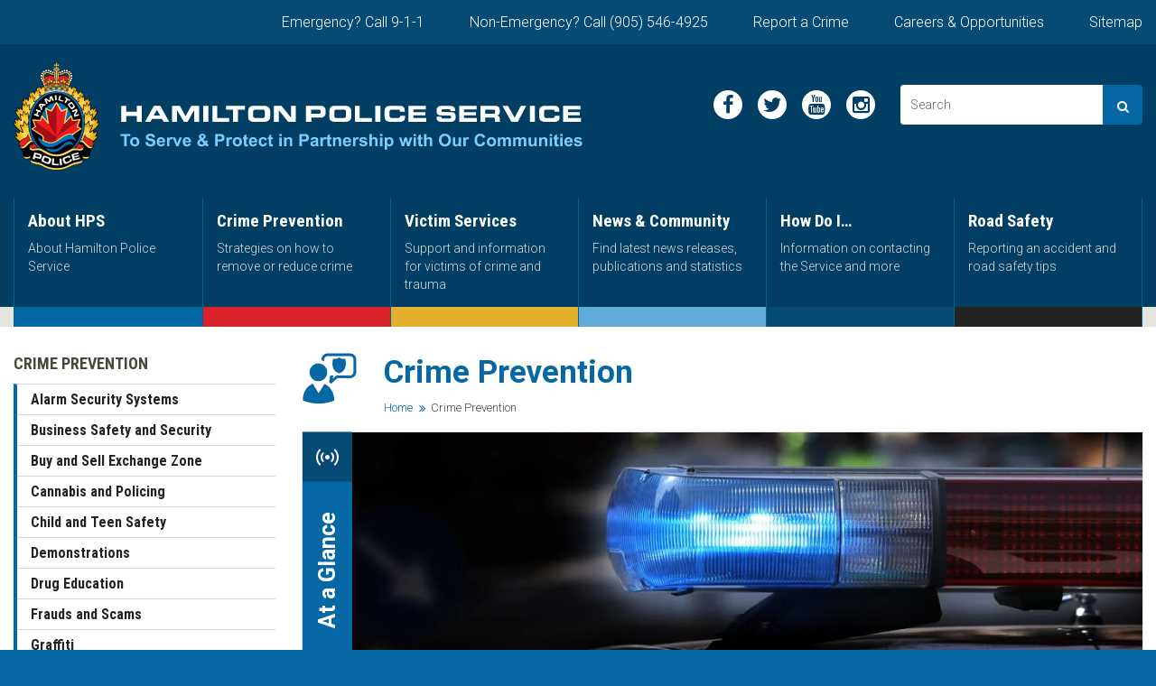

--- FILE ---
content_type: text/html; charset=utf-8
request_url: https://hamiltonpolice.on.ca/prevention/robbery/personal-robbery
body_size: 9379
content:
<!DOCTYPE html>
<html lang="en" prefix="og: http://ogp.me/ns#">
<head>
  <meta charset="utf-8" />
<link rel="profile" href="http://www.w3.org/1999/xhtml/vocab" />
<link rel="shortcut icon" href="https://hamiltonpolice.on.ca/sites/all/themes/hps/favicon.ico" type="image/vnd.microsoft.icon" />
<meta name="viewport" content="width=device-width, initial-scale=1.0, user-scalable=no" />
<meta name="dcterms.language" title="ISO639-2" content="eng" />
<meta name="dcterms.subject" title="gccore" content="none" />
<meta name="dcterms.title" content="Crime Prevention" />
<noscript><link rel="stylesheet" href="/profiles/wetkit/libraries/wet-boew/dist/theme-wet-boew/css/theme-ns-min.css" /></noscript>
  <title>Crime Prevention | Hamilton Police Service</title>
  <link type="text/css" rel="stylesheet" href="https://hamiltonpolice.on.ca/modules/system/system.messages.css?t94ffo" media="all" />
<link type="text/css" rel="stylesheet" href="https://hamiltonpolice.on.ca/sites/default/files/css/css_isMF9SSPq_NMa-pBin7wcW4pK0qcOp9N2TgKsYkCVqs.css" media="all" />

<!--[if lte IE 8]>
<link type="text/css" rel="stylesheet" href="https://hamiltonpolice.on.ca/profiles/wetkit/libraries/wet-boew/dist/grids/css/util-ie-min.css?t94ffo" media="all" />
<![endif]-->

<!--[if lte IE 8]>
<link type="text/css" rel="stylesheet" href="https://hamiltonpolice.on.ca/profiles/wetkit/libraries/wet-boew/dist/js/css/pe-ap-ie-min.css?t94ffo" media="all" />
<![endif]-->

<!--[if lte IE 8]>
<link type="text/css" rel="stylesheet" href="https://hamiltonpolice.on.ca/profiles/wetkit/libraries/wet-boew/dist/theme-wet-boew/css/theme-ie-min.css?t94ffo" media="all" />
<![endif]-->
<link type="text/css" rel="stylesheet" href="https://hamiltonpolice.on.ca/sites/default/files/css/css_4ZE75hKJEEHSjBaXL4FR_lVG6qdovtwPfho_yjomgwc.css" media="all" />

<!--[if gt IE 8]><!-->
<link type="text/css" rel="stylesheet" href="https://hamiltonpolice.on.ca/profiles/wetkit/libraries/wet-boew/dist/grids/css/util-min.css?t94ffo" media="all" />
<!--<![endif]-->

<!--[if gt IE 8]><!-->
<link type="text/css" rel="stylesheet" href="https://hamiltonpolice.on.ca/profiles/wetkit/libraries/wet-boew/dist/js/css/pe-ap-min.css?t94ffo" media="all" />
<!--<![endif]-->

<!--[if gt IE 8]><!-->
<link type="text/css" rel="stylesheet" href="https://hamiltonpolice.on.ca/profiles/wetkit/libraries/wet-boew/dist/theme-wet-boew/css/theme-min.css?t94ffo" media="all" />
<!--<![endif]-->
<link type="text/css" rel="stylesheet" href="https://hamiltonpolice.on.ca/sites/default/files/css/css_KWNqMa9O7uCjk4EMYuyNhLNuaQ2TqYeL-BrOZhagqPA.css" media="all" />
<link type="text/css" rel="stylesheet" href="//maxcdn.bootstrapcdn.com/font-awesome/4.3.0/css/font-awesome.min.css" media="all" />
<link type="text/css" rel="stylesheet" href="//fonts.googleapis.com/css?family=Roboto:300,500,700,300italic,500italic|Roboto+Condensed:700,400,700italic,400italic" media="all" />

<!--[if lte IE 8]>
<link type="text/css" rel="stylesheet" href="//fonts.googleapis.com/css?family=Roboto:300" media="all" />
<![endif]-->

<!--[if lte IE 8]>
<link type="text/css" rel="stylesheet" href="//fonts.googleapis.com/css?family=Roboto:500" media="all" />
<![endif]-->

<!--[if lte IE 8]>
<link type="text/css" rel="stylesheet" href="//fonts.googleapis.com/css?family=Roboto:700" media="all" />
<![endif]-->

<!--[if lte IE 8]>
<link type="text/css" rel="stylesheet" href="//fonts.googleapis.com/css?family=Roboto:300italic" media="all" />
<![endif]-->

<!--[if lte IE 8]>
<link type="text/css" rel="stylesheet" href="//fonts.googleapis.com/css?family=Roboto:500italic" media="all" />
<![endif]-->

<!--[if lte IE 8]>
<link type="text/css" rel="stylesheet" href="//fonts.googleapis.com/css?family=Roboto+Condensed:700" media="all" />
<![endif]-->

<!--[if lte IE 8]>
<link type="text/css" rel="stylesheet" href="//fonts.googleapis.com/css?family=Roboto+Condensed:400" media="all" />
<![endif]-->

<!--[if lte IE 8]>
<link type="text/css" rel="stylesheet" href="//fonts.googleapis.com/css?family=Roboto+Condensed:700italic" media="all" />
<![endif]-->

<!--[if lte IE 8]>
<link type="text/css" rel="stylesheet" href="//fonts.googleapis.com/css?family=Roboto+Condensed:400italic" media="all" />
<![endif]-->

<!--[if lte IE 8]>
<link type="text/css" rel="stylesheet" href="https://hamiltonpolice.on.ca/sites/default/files/css/css_vn3-W7GcZAoIoM_iBE9sgEJNW2kuFDfC3rPZDGrGpz4.css" media="all" />
<![endif]-->
<link type="text/css" rel="stylesheet" href="https://hamiltonpolice.on.ca/sites/default/files/css/css_9hZmG8AnMcc9SrwqC1eWE8kBsjzSHIryyfVT4rxrTms.css" media="all" />
  <script src="https://hamiltonpolice.on.ca/sites/default/files/js/js_StC1ENlGlBrHHuXy-zDe8mescUro7pLUMP1hZ5DPBR0.js"></script>
<script src="https://hamiltonpolice.on.ca/sites/default/files/js/js_CwA9uD2kYGc1ubylea-Ul8iN5PWYS40GWBA4ue9Bo4w.js"></script>
<script src="https://hamiltonpolice.on.ca/sites/default/files/js/js_MNMfwkQJ-fiBxsjlboHxSA8L0vCVog2ymEMjcGfrIa4.js"></script>

<!--[if (gte IE 6)&(lte IE 8)]>
<script src="https://hamiltonpolice.on.ca/sites/default/files/js/js_l1iEl-hY65c79QTBBcl2tmNsnQFuMrbhOOFZUO_dkyw.js"></script>
<![endif]-->
<script src="https://hamiltonpolice.on.ca/sites/default/files/js/js_Qz8OwIAo-wU9ruKfwkIcXnLRHAGNifNCpfhRjOd7UWM.js"></script>
<script>(function(i,s,o,g,r,a,m){i["GoogleAnalyticsObject"]=r;i[r]=i[r]||function(){(i[r].q=i[r].q||[]).push(arguments)},i[r].l=1*new Date();a=s.createElement(o),m=s.getElementsByTagName(o)[0];a.async=1;a.src=g;m.parentNode.insertBefore(a,m)})(window,document,"script","https://www.google-analytics.com/analytics.js","ga");ga("create", "UA-67876868-1", {"cookieDomain":"auto"});ga("set", "anonymizeIp", true);ga("send", "pageview");</script>
<script src="https://hamiltonpolice.on.ca/sites/default/files/js/js_ZlUiAHTgMny-BBNjupNzGPDy9Gq-prEUEO33fGPOr4U.js"></script>
<script>(function ($) {var numMenuItems = $('#main-menu > li').length; $('#main-menu > li').css({'width' : (Math.floor(1000000/numMenuItems) / 10000) + '%'});})(jQuery);</script>
<script>jQuery.extend(Drupal.settings, {"basePath":"\/","pathPrefix":"","CToolsModal":{"modalSize":{"type":"scale","width":".90","height":".80","addWidth":0,"addHeight":0,"contentRight":25,"contentBottom":75},"modalOptions":{"opacity":".60","background-color":"#000"},"animationSpeed":"fast","modalTheme":"CToolsModalDialog","throbberTheme":"CToolsModalThrobber"},"panopoly_magic":{"pane_add_preview_mode":"manual"},"custom_search":{"form_target":"_self","solr":0},"picture":{"groups":[["WxT Responsive Image","wxt_responsive_image"],["Not Set","not_set"]],"label":"Image size (required)"},"googleanalytics":{"trackOutbound":1,"trackMailto":1,"trackDownload":1,"trackDownloadExtensions":"7z|aac|arc|arj|asf|asx|avi|bin|csv|doc(x|m)?|dot(x|m)?|exe|flv|gif|gz|gzip|hqx|jar|jpe?g|js|mp(2|3|4|e?g)|mov(ie)?|msi|msp|pdf|phps|png|ppt(x|m)?|pot(x|m)?|pps(x|m)?|ppam|sld(x|m)?|thmx|qtm?|ra(m|r)?|sea|sit|tar|tgz|torrent|txt|wav|wma|wmv|wpd|xls(x|m|b)?|xlt(x|m)|xlam|xml|z|zip"},"urlIsAjaxTrusted":{"\/prevention\/robbery\/personal-robbery":true}});</script>
</head>
<body class="html not-front not-logged-in page-prevention page-prevention-robbery page-prevention-robbery-personal-robbery page-landing-page i18n-en section-prevention hps">
  <ul class="skip-to-content" role="menu">
      <li><a href="#main-content" class="element-invisible focusable" role="menuitem">Skip to main content</a></li>
      <li><a href="#footer-content" class="element-invisible focusable" role="menuitem">Skip to footer content</a></li>
  </ul>
    <div class="layout-container">

  <nav id="navigation-tertiary" class="clearfix layout-section" aria-labelledby="tertiary-menu-label"><div class="layout-section-in"><h2 id="tertiary-menu-label" class="element-invisible">Other menu</h2>
<ul id="tertiary-menu" class="links links--inline clearfix"><li class="menu-5534 first"><a href="/report-crime/9-1-1-emergencies">Emergency? Call 9-1-1</a></li>
<li class="menu-5535"><a href="/report-crime/non-emergencies">Non-Emergency? Call (905) 546-4925</a></li>
<li class="menu-1497"><a href="/report-crime">Report a Crime</a></li>
<li class="menu-2747"><a href="/careers">Careers &amp; Opportunities</a></li>
<li class="menu-1499 last"><a href="/sitemap">Sitemap</a></li>
</ul></div></nav>

  <header id="header" class="clearfix layout-section" role="banner">
    <div class="layout-section-in">
              <a href="/" title="Home" aria-hidden="true" class="site-logo">
          <img src="/sites/all/themes/hps/logo.svg" role="presentation" alt="Hamilton Police Logo" />
        </a>
      
              <div class="name-and-slogan" aria-hidden="false">

                      <strong class="site-name">
              <a href="/" title="Home" tabindex="-1">Hamilton Police Service</a>
            </strong>
          
                      <div class="site-slogan">To Serve &amp; Protect in Partnership with Our Communities</div>
          
        </div>
      
      <div class="new-section">
      <ul class="social-media-links links links--inline clearfix" role="menu" aria-label="social media links"><li class="menu-1371 first" role="presentation"><a href="https://www.facebook.com/HamiltonPolice" title="Hamilton Police Service on Facebook" role="menuitem" class="fa fa-facebook">Facebook</a></li>
<li class="menu-1372" role="presentation"><a href="https://twitter.com/HamiltonPolice" title="Follow us on Twitter" role="menuitem" class="fa fa-twitter">Twitter</a></li>
<li class="menu-1373" role="presentation"><a href="https://www.youtube.com/user/policehamilton/" title="Hamilton Police Service on YouTube" role="menuitem" class="fa fa-youtube">YouTube</a></li>
<li class="menu-3229 last" role="presentation"><a href="https://www.instagram.com/hamiltonpoliceontario/" title="Follow us on Instagram" role="menuitem" class="fa fa-instagram">Instagram</a></li>
</ul>
      <section aria-labelledby="wet-srchbx-label">
        <div id="wet-srchbx">
        <h2 id="wet-srchbx-label">Search</h2>
                  <div id="gcwu-srchbx-in"><form class="search-form custom-search-blocks-form-1--2" role="search" action="/prevention/robbery/personal-robbery" method="post" id="search-form" accept-charset="UTF-8"><div><div class="form-item form-type-textfield form-item-custom-search-blocks-form-1">
  <label for="wet-srch">Search this site </label>
 <input title="Enter the terms you wish to search for." class="custom-search-box form-text" placeholder="Search" type="search" id="wet-srch" name="custom_search_blocks_form_1" value="" size="27" maxlength="150" />
</div>
<input type="hidden" name="delta" value="1" />
<input type="hidden" name="form_build_id" value="form-JjvRwp1y5fGMGxitoGgZRz0e-2EK-A7VBka0fxGe7T4" />
<input type="hidden" name="form_id" value="custom_search_blocks_form_1" />
<div class="form-actions form-wrapper" id="edit-actions--2"><button class="form-submit" type="submit" name="op" title="Search" id="wet-srch-submit" value="Search"><i class="fa fa-search"></i>Search</button>
</div></div></form></div>                </div>
      </section>
      </div>

          </div>
  </header>

  <nav id="navigation" class="clearfix layout-section" aria-labelledby="main-menu-label"><div class="layout-section-in"><h2 id="main-menu-label" class="element-invisible">Main menu</h2>
<ul id="main-menu" class="links links--inline clearfix"><li class="menu-1563 first hps-blue"><a href="/about" title="About HPS: About Hamilton Police Service" class="hps-blue"><div class="item-container"><strong class="item-title">About HPS</strong> <span class="item-description">About Hamilton Police Service</span></div></a></li>
<li class="menu-1566 active-trail hps-red active-trail active"><a href="/prevention" title="Crime Prevention: Strategies on how to remove or reduce crime" class="hps-red active-trail active"><div class="item-container"><strong class="item-title">Crime Prevention</strong> <span class="item-description">Strategies on how to remove or reduce crime</span></div></a></li>
<li class="menu-1567 hps-yellow-1"><a href="/victim-services" title="Victim Services: Support and information for victims of crime and trauma" class="hps-yellow-1"><div class="item-container"><strong class="item-title">Victim Services</strong> <span class="item-description">Support and information for victims of crime and trauma</span></div></a></li>
<li class="menu-3314 hps-blue-4"><a href="https://hamiltonpolice.on.ca/news/" title="News &amp; Community: Find latest news releases, publications and statistics" class="hps-blue-4"><div class="item-container"><strong class="item-title">News & Community</strong> <span class="item-description">Find latest news releases, publications and statistics</span></div></a></li>
<li class="menu-1569 hps-blue-2"><a href="/how-to" title="How Do I…: Information on contacting the Service and more" class="hps-blue-2"><div class="item-container"><strong class="item-title">How Do I…</strong> <span class="item-description">Information on contacting the Service and more</span></div></a></li>
<li class="menu-1570 last hps-black"><a href="/road-safety" title="Road Safety: Reporting an accident and road safety tips" class="hps-black"><div class="item-container"><strong class="item-title">Road Safety</strong> <span class="item-description">Reporting an accident and road safety tips</span></div></a></li>
</ul></div></nav>

  
  
  <div id="main" class="panel-display wayfarer clearfix layout-section">
  <div class="layout-section-in">
        <div id="wb-sec" class="sidebar">
      <div id="wb-sec-in">
                <div class="region-wayfarer-second">
          <div class="region-inner clearfix">
            <nav>
  
        <h2>Crime Prevention</h2>
    
  <nav id="navigation-secondary" role="navigation" aria-labelledby="secondary-menu-label"><h2 id="secondary-menu-label" class="element-invisible">Secondary menu</h2>
<h2 class="secondary-menu-title">Crime Prevention</h2>
<ul id="secondary-menu" class="links secondary-links"><li class="menu-1692 first leaf"><a href="/prevention/verified-alarm-response-program">Alarm Security Systems</a></li>
<li class="menu-5512 leaf"><a href="/prevention/business-safety-and-security">Business Safety and Security</a></li>
<li class="menu-5525 leaf"><a href="/prevention/buy-and-sell-exchange-zone">Buy and Sell Exchange Zone</a></li>
<li class="menu-3608 leaf"><a href="/prevention/cannabis-and-policing">Cannabis and Policing</a></li>
<li class="menu-5513 leaf"><a href="/prevention/child-and-teen-safety">Child and Teen Safety</a></li>
<li class="menu-5526 leaf"><a href="/prevention/demonstrations">Demonstrations</a></li>
<li class="menu-1717 leaf"><a href="/prevention/drug-education">Drug Education</a></li>
<li class="menu-1706 leaf"><a href="/prevention/frauds-and-scams">Frauds and Scams</a></li>
<li class="menu-5510 leaf"><a href="/prevention/graffiti">Graffiti</a></li>
<li class="menu-5509 leaf"><a href="/prevention/online-safety">Online Safety</a></li>
<li class="menu-5545 leaf"><a href="/personal-safety">Personal Safety</a></li>
<li class="menu-5508 leaf"><a href="/prevention/preventing-street-gangs">Preventing Street Gangs</a></li>
<li class="menu-1763 leaf"><a href="/prevention/protecting-yourself-and-your-property">Protecting Yourself and Your Property</a></li>
<li class="menu-5511 leaf"><a href="/prevention/seasonal-and-recreational-activity-safety">Seasonal and Recreational Activity Safety</a></li>
<li class="menu-5507 last leaf"><a href="/prevention/seniors-safety">Seniors Safety</a></li>
</ul></nav>
</nav>
          </div>
        </div>
              </div>
    </div>
    <main id="wb-pri" class="content">
      <div id="wb-pri-in">
        <div class="region-wayfarer-first">
          <div class="region-inner clearfix">
            <a id="main-content" tabindex="-1"></a>
            <header id="page-header" aria-flowto="breadcrumbs-nav"><i id="page-icon" class="icon icon-crimeprevention-2" aria-hidden="true"></i><h1 id="page-title" class="title" aria-flowto="page-header-end">Crime Prevention</h1>
<nav id="breadcrumbs-nav" class="clearfix" role="navigation" aria-labelledby="breadcrumbs-label" aria-flowto="page-title"><h2 id="breadcrumbs-label" class="element-invisible">You are here</h2><ol id="breadcrumbs" class="links breadcrumbs-links inline clearfix"><li class="breadcrumb-0 first mobile-back"><a href="/">Home</a></li><li class="breadcrumb-1 first last"><span class="active">Crime Prevention</span></li></ol></nav><span id="page-header-end"></span></header><div class="node-body">
  
      
  <section  class="block-section block-section-themehps block-section-themehps-landing-page-value-prop clearfix"><h2 class="section-title">At a Glance <i class="icon icon-online-filled" aria-hidden="true"></i></h2><img role="presentation" class="themehps-hero image-actual themehps-hero" src="https://hamiltonpolice.on.ca/sites/default/files/styles/themehps_hero/public/shutterstock_274874243.jpg?itok=zpHGYdwZ" width="1000" height="320" alt="" /><div class="section-content"><p>The Hamilton Police Service offers a variety of crime prevention tips to assist citizens in keeping themselves, their families and their property safe and secure.</p>

<p>We offer information through our website as well as presentations, pamphlets and videos. We also provide safety presentations, home/business security audits through our Crime Prevention Branch.</p>

<p>Please feel free to explore the various topics within our website to obtain further information on safety and crime prevention.</p>

<p>"For Crime Prevention tips, alerts and community events follow us on Twitter!"<a href="https://twitter.com/HPSCrimePrevent" target="_blank"><img alt="HPS Crime Prevention Twitter" style="width: 33px; height: 31px;" class="media-element file-default" data-delta="1" src="https://hamiltonpolice.on.ca/sites/default/files/twit.jpg" width="57" height="57" title=""></a>@HPSCrimePrevent</p>

<p> </p>
</div></section></div>
          </div>
        </div>
      </div>
    </main>
      </div>
</div>

  <footer id="footer" class="clearfix layout-section" role="contentinfo" aria-label="Footer content">
    <a id="footer-content" tabindex="-1"></a>
    <div class="layout-section-in">
            <nav id="navigation-footer" class="clearfix layout-section" aria-labelledby="footer-menu-label"><div class="layout-section-in"><h2 id="footer-menu-label" class="element-invisible">Footer menu</h2>
<ul id="footer-menu" class="links links--inline clearfix"><li class="menu-2748 first"><a href="/report-crime">Report a Crime</a></li>
<li class="menu-2025"><a href="/contact">Contact Us</a></li>
<li class="menu-2749"><a href="/careers">Careers &amp; Opportunities</a></li>
<li class="menu-2027"><a href="/accessibility">Accessibility Statement</a></li>
<li class="menu-2030"><a href="/privacy">Privacy</a></li>
<li class="menu-2028"><a href="/sitemap">Site Map</a></li>
<li class="menu-2029 last"><a href="/terms-use">Terms of Use</a></li>
</ul></div></nav>
      <ul class="social-media-links links links--inline clearfix" role="menu" aria-label="social media links"><li class="menu-1371 first" role="presentation"><a href="https://www.facebook.com/HamiltonPolice" title="Hamilton Police Service on Facebook" role="menuitem" class="fa fa-facebook">Facebook</a></li>
<li class="menu-1372" role="presentation"><a href="https://twitter.com/HamiltonPolice" title="Follow us on Twitter" role="menuitem" class="fa fa-twitter">Twitter</a></li>
<li class="menu-1373" role="presentation"><a href="https://www.youtube.com/user/policehamilton/" title="Hamilton Police Service on YouTube" role="menuitem" class="fa fa-youtube">YouTube</a></li>
<li class="menu-3229 last" role="presentation"><a href="https://www.instagram.com/hamiltonpoliceontario/" title="Follow us on Instagram" role="menuitem" class="fa fa-instagram">Instagram</a></li>
</ul>          </div>
  </footer>

</div>

<div class="element-hidden" hidden="" aria-hidden="true">
<ul class="links" data-menu-plid="2551" aria-hidden="true">
<li class="menu-4019 first "><a href="/about/business-plan/missionvision-values">Mission,Vision &amp; Values</a></li>
<li class="menu-4020 "><a href="/about/business-plan/community-safety">Community Safety</a></li>
<li class="menu-4021 "><a href="/about/business-plan/engagement-partnerships">Engagement &amp; Partnerships</a></li>
<li class="menu-4022 "><a href="/about/business-plan/people-performance">People &amp; Performance</a></li>
<li class="menu-4023 last "><a href="/about/business-plan/technology-asset-management">Technology &amp; Asset Management</a></li>
</ul>
<ul class="links" data-menu-plid="2570" aria-hidden="true">
<li class="menu-5648 first "><a href="/about/ceremonial-units/choir">Choir</a></li>
<li class="menu-1584 "><a href="/about/ceremonial-units/honour-guard">Honour Guard</a></li>
<li class="menu-1643 last "><a href="/about/ceremonial-units/pipes-drums">Pipes &amp; Drums</a></li>
</ul>
<ul class="links" data-menu-plid="1585" aria-hidden="true">
<li class="menu-1586 first "><a href="/about/hps-history/coat-arms-flag-logo">Coat of Arms, Flag, Logo</a></li>
<li class="menu-1588 last "><a href="/about/hps-history/line-duty-deaths">Line of Duty Deaths</a></li>
</ul>
<ul class="links" data-menu-plid="5504" aria-hidden="true">
<li class="menu-1615 first "><a href="/about/organizational-structure/field-support/support-services/patrol-divisions/central">Central</a></li>
<li class="menu-1620 "><a href="/about/organizational-structure/field-support/support-services/patrol-divisions/east-end">East End</a></li>
<li class="menu-1625 last "><a href="/about/organizational-structure/field-support/support-services/patrol-divisions/mountain">Mountain</a></li>
</ul>
<ul class="links" data-menu-plid="1644" aria-hidden="true">
<li class="menu-5650 first last "><a href="https://hamiltonpolice.on.ca/about/presentations-and-reports">Presentations and Reports</a></li>
</ul>
<ul class="links" data-menu-plid="2571" aria-hidden="true">
<li class="menu-1885 first "><a href="/about/chiefs-office/hamilton-police-chief">Chief</a></li>
<li class="menu-1594 "><a href="/about/chiefs-office/deputy-chief-ryan-diodati">Deputy Chief - Operations</a></li>
<li class="menu-4264 last "><a href="/about/chiefs-office/deputy-chief">Deputy Chief - Support</a></li>
</ul>
<ul class="links" data-menu-plid="1597" aria-hidden="true">
<li class="menu-1601 first "><a href="/about/specialized-units/community-mobilization/crime-stoppers">Crime Stoppers</a></li>
<li class="menu-1671 last "><a href="/about/specialized-units/community-mobilization/mounted-patrol-unit">Mounted Patrol Unit</a></li>
</ul>
<ul class="links" data-menu-plid="1605" aria-hidden="true">
<li class="menu-1607 first last "><a href="/about/specialized-units/investigative-services/domestic-violence-unit">Domestic Violence</a></li>
</ul>
<ul class="links" data-menu-plid="1632" aria-hidden="true">
<li class="menu-5506 first "><a href="/about/specialized-units/support-services/k-9-unit">K-9 Unit</a></li>
<li class="menu-5505 last "><a href="/about/specialized-units/support-services/marine-unit">Marine Unit</a></li>
</ul>
<ul class="links" data-menu-plid="5503" aria-hidden="true">
<li class="menu-1597 first " data-has-children="true"><a href="/about/specialized-units/community-mobilization">Community Mobilization</a></li>
<li class="menu-1605 " data-has-children="true"><a href="/about/specialized-units/investigative-services">Investigative Services</a></li>
<li class="menu-1632 last " data-has-children="true"><a href="/about/specialized-units/support-services">Support Services</a></li>
</ul>
<ul class="links" data-menu-plid="5527" aria-hidden="true">
<li class="menu-5541 first "><a href="/about/strategic-directions/collaborative-engagement">Collaborative Engagement</a></li>
<li class="menu-5540 "><a href="/about/strategic-directions/community-safety">Community Safety</a></li>
<li class="menu-5543 "><a href="/about/strategic-directions/core-assets">Core Assets</a></li>
<li class="menu-5542 "><a href="/about/strategic-directions/culture-and-capacity">Culture and Capacity</a></li>
<li class="menu-5544 last "><a href="/about/strategic-directions/trusting-change">Trusting Change</a></li>
</ul>
<ul class="links" data-menu-plid="1563" aria-hidden="true">
<li class="menu-5517 first "><a href="/about/accessibility">Accessibility</a></li>
<li class="menu-5522 "><a href="/about/publications-and-reports/annual-reports">Annual Reports</a></li>
<li class="menu-5539 "><a href="/about/automated-license-plate-recognition">Automated License Plate Recognition</a></li>
<li class="menu-5523 "><a href="/about/bergman-report">Bergman Report</a></li>
<li class="menu-5652 "><a href="/body-worn-cameras">Body Worn Cameras</a></li>
<li class="menu-5406 "><a href="/about/budget">Budget</a></li>
<li class="menu-2570 " data-has-children="true"><a href="/about/ceremonial-units">Ceremonial Units</a></li>
<li class="menu-1600 "><a href="/about/community-relations">Community Relations</a></li>
<li class="menu-5658 "><a href="/community-safety-survey">Community Safety Survey</a></li>
<li class="menu-1988 "><a href="/about/disciplinary-hearings-decisions">Disciplinary Hearings &amp; Decisions</a></li>
<li class="menu-5546 "><a href="/about/equity-diversity-and-inclusion">Equity, Diversity and Inclusion</a></li>
<li class="menu-1585 " data-has-children="true"><a href="/about/hps-history">HPS History</a></li>
<li class="menu-5655 "><a href="/about/military-veteran-wellness-program-mvwp">Military Veteran Wellness Program (MVWP)</a></li>
<li class="menu-5504 " data-has-children="true"><a href="/about/patrol-divisions">Patrol Divisions</a></li>
<li class="menu-1644 " data-has-children="true"><a href="https://www.hamiltonpsb.ca/">Police Service Board</a></li>
<li class="menu-5502 "><a href="https://hamiltonpolice.on.ca/about/presentations-and-reports">Presentations and Reports</a></li>
<li class="menu-5538 "><a href="/remotely-piloted-aircraft-system">Remotely Piloted Aircraft System</a></li>
<li class="menu-5647 "><a href="/ribd">Race and Identity-Based Data</a></li>
<li class="menu-2571 " data-has-children="true"><a href="/about/chiefs-office">Senior Command</a></li>
<li class="menu-5503 " data-has-children="true"><a href="/about/specialized-units">Specialized Units</a></li>
<li class="menu-5527 " data-has-children="true"><a href="/about/strategic-directions">Strategic Directions</a></li>
<li class="menu-5656 "><a href="/about/tuck-shop">Tuck Shop</a></li>
<li class="menu-5651 "><a href="/ward-reports">Ward Reports</a></li>
<li class="menu-5653 last "><a href="/about/youth-policing-initiative-yipi">Youth in Policing Initiative (YIPI)</a></li>
</ul>
<ul class="links" data-menu-plid="1566" aria-hidden="true">
<li class="menu-1692 first "><a href="/prevention/verified-alarm-response-program">Alarm Security Systems</a></li>
<li class="menu-5512 "><a href="/prevention/business-safety-and-security">Business Safety and Security</a></li>
<li class="menu-5525 "><a href="/prevention/buy-and-sell-exchange-zone">Buy and Sell Exchange Zone</a></li>
<li class="menu-3608 "><a href="/prevention/cannabis-and-policing">Cannabis and Policing</a></li>
<li class="menu-5513 "><a href="/prevention/child-and-teen-safety">Child and Teen Safety</a></li>
<li class="menu-5526 "><a href="/prevention/demonstrations">Demonstrations</a></li>
<li class="menu-1717 "><a href="/prevention/drug-education">Drug Education</a></li>
<li class="menu-1706 "><a href="/prevention/frauds-and-scams">Frauds and Scams</a></li>
<li class="menu-5510 "><a href="/prevention/graffiti">Graffiti</a></li>
<li class="menu-5509 "><a href="/prevention/online-safety">Online Safety</a></li>
<li class="menu-5545 "><a href="/personal-safety">Personal Safety</a></li>
<li class="menu-5508 "><a href="/prevention/preventing-street-gangs">Preventing Street Gangs</a></li>
<li class="menu-1763 "><a href="/prevention/protecting-yourself-and-your-property">Protecting Yourself and Your Property</a></li>
<li class="menu-5511 "><a href="/prevention/seasonal-and-recreational-activity-safety">Seasonal and Recreational Activity Safety</a></li>
<li class="menu-5507 last "><a href="/prevention/seniors-safety">Seniors Safety</a></li>
</ul>
<ul class="links" data-menu-plid="1567" aria-hidden="true">
<li class="menu-5654 first "><a href="/victim-services/brochures">Brochures</a></li>
<li class="menu-1849 "><a href="/victim-services/community-resources">Community Resources</a></li>
<li class="menu-1719 "><a href="/victim-services/hate-motivated-crime">Hate Motivated Crime</a></li>
<li class="menu-1753 "><a href="/prevention/human-trafficking">Human Trafficking</a></li>
<li class="menu-5515 "><a href="/victim-services/intimate-partner-violence">Intimate Partner Violence</a></li>
<li class="menu-1765 "><a href="/prevention/sexual-assault">Sexual Assault</a></li>
<li class="menu-2556 "><a href="/victim-services/victim-impact-statement">Victim Impact Statement</a></li>
<li class="menu-5514 "><a href="/victim-services/victim-services-volunteer-0">Victim Services Volunteer</a></li>
<li class="menu-1919 "><a href="/victim-services/victim-support-services">Victim Support &amp; Services</a></li>
<li class="menu-2012 last "><a href="/victim-services/victim-quick-response-program-french">Victimes d'un Violent Crime</a></li>
</ul>
<ul class="links" data-menu-plid="3314" aria-hidden="true">
<li class="menu-3315 first "><a href="https://hamiltonpolice.on.ca/news/?h=1&amp;t=media">Media Releases</a></li>
<li class="menu-3316 "><a href="https://hamiltonpolice.on.ca/news/missing-persons/">Missing Persons</a></li>
<li class="menu-3317 "><a href="https://hamiltonpolice.on.ca/news/unsolved-homicides/">Unsolved Homicides</a></li>
<li class="menu-3318 last "><a href="https://hamiltonpolice.on.ca/news/frequently-asked-questions/">FAQ</a></li>
</ul>
<ul class="links" data-menu-plid="1892" aria-hidden="true">
<li class="menu-1921 first "><a href="/about/sections-units/records-department/declaration-criminal-record">Declaration of Criminal Record</a></li>
<li class="menu-1923 "><a href="/about/sections-units/records-department/night-listings-registry">Night Listings Registry</a></li>
<li class="menu-1924 last "><a href="/about/sections-units/records-department/obtaining-record-suspension">Obtaining a Record Suspension</a></li>
</ul>
<ul class="links" data-menu-plid="1569" aria-hidden="true">
<li class="menu-1846 first "><a href="/how-to/book-paid-duty-officer">Book a Paid Duty Officer</a></li>
<li class="menu-2547 "><a href="/how-to/close-my-criminal-file">Close My Criminal File</a></li>
<li class="menu-1819 "><a href="/how-to/collect-my-property">Collect My Property</a></li>
<li class="menu-1991 "><a href="/how-to/compliment-hps">Compliment HPS</a></li>
<li class="menu-1820 "><a href="/how-to/file-complaint">File a Complaint</a></li>
<li class="menu-1821 "><a href="/how-to/file-foi-request">File an FOI Request</a></li>
<li class="menu-1721 "><a href="/how-to/file-missing-person-report">File a Missing Person Report</a></li>
<li class="menu-1892 " data-has-children="true"><a href="/how-to/get-background-check">Get a Background Check</a></li>
<li class="menu-1887 "><a href="/how-to/get-fingerprints-or-photos">Get Fingerprints or Photos</a></li>
<li class="menu-1896 "><a href="/how-to/obtain-information-firearms">Get Information on Firearms</a></li>
<li class="menu-1922 "><a href="/about/sections-units/records-department/obtaining-motor-vehicle-collision-report">Obtaining a Motor Vehicle Collision Report</a></li>
<li class="menu-1986 "><a href="/how-to/online-crime-mapping-tool">Online Crime Mapping Tool</a></li>
<li class="menu-5657 "><a href="https://www.services.tryrubicon.com/hamilton-police-service/online-reports">Online Reporting</a></li>
<li class="menu-2574 "><a href="/how-to/volunteer">Volunteer</a></li>
<li class="menu-5520 last "><a href="/how-to/register-my-bike">Register My Bike</a></li>
</ul>
<ul class="links" data-menu-plid="1570" aria-hidden="true">
<li class="menu-1855 first "><a href="/road-safety/accident-reporting">Accident Reporting</a></li>
<li class="menu-1857 "><a href="/road-safety/driving-violations">Driving Violations</a></li>
<li class="menu-1860 "><a href="/road-safety/e-bikes">E-Bikes</a></li>
<li class="menu-1864 "><a href="/road-safety/motorcycle-safety">Motorcycle Safety</a></li>
<li class="menu-1865 "><a href="/road-safety/pedestrian-safety">Pedestrian Safety</a></li>
<li class="menu-1867 "><a href="/road-safety/school-bus-safety">School Bus Safety</a></li>
<li class="menu-1869 "><a href="/road-safety/seat-belt-safety">Seat Belt Safety</a></li>
<li class="menu-2549 "><a href="/road-safety/towing-and-seized-vehicles">Towing and Seized Vehicles</a></li>
<li class="menu-1872 last "><a href="/road-safety/winter-driving">Winter Driving</a></li>
</ul>
<ul class="links" data-menu-plid="2558" aria-hidden="true">
<li class="menu-2560 first last "><a href="/how-to/report-sexual-assault/community-resources">SA Community Resources</a></li>
</ul>
<ul class="links" data-menu-plid="1985" aria-hidden="true">
<li class="menu-5398 first "><a href="/report-crime/online-reporting/report-hate-crime-online">Report a Hate Crime Online</a></li>
<li class="menu-2558 last " data-has-children="true"><a href="/how-to/report-sexual-assault">Report a Sexual Assault Online</a></li>
</ul>
<ul class="links" data-menu-plid="2745" aria-hidden="true">
<li class="menu-2561 first " data-has-children="true"><a href="/report-crime/9-1-1-emergencies">9-1-1 Emergencies</a></li>
<li class="menu-2562 "><a href="/report-crime/non-emergencies">Non-Emergencies</a></li>
<li class="menu-1985 " data-has-children="true"><a href="https://www.services.tryrubicon.com/hamilton-police-service/online-reports">Online Reporting</a></li>
<li class="menu-1902 last "><a href="/report-crime/crime-stoppers">Crime Stoppers</a></li>
</ul>
<ul class="links" data-menu-plid="2746" aria-hidden="true">
<li class="menu-1830 first "><a href="/careers/police-constable-new-recruit">Police Constable - New Recruit</a></li>
<li class="menu-1831 "><a href="/careers/police-constable-lateral-transfer">Police Constable - Lateral Transfer</a></li>
<li class="menu-1827 "><a href="/careers/police-cadet">Police Cadet</a></li>
<li class="menu-1825 "><a href="/careers/civilian-employee">Civilian Opportunities</a></li>
<li class="menu-2575 "><a href="/careers/auxiliary-police-constable">Auxiliary Police Constable</a></li>
<li class="menu-1826 "><a href="/careers/co-op-placementsinternships">Co-op Placements/Internships</a></li>
<li class="menu-3120 last "><a href="https://hamiltonpolice.on.ca/about/events">Upcoming PREP Mentoring Sessions</a></li>
</ul>
<ul class="links" data-menu-plid="2009" aria-hidden="true">
<li class="menu-2010 first last "><a href="/contact/directory">Directory</a></li>
</ul>
<ul class="links" data-menu-plid="0" aria-hidden="true">
<li class="menu-1563 first " data-has-children="true"><a href="/about" title="About Hamilton Police Service" class="hps-blue">About HPS</a></li>
<li class="menu-1566 " data-has-children="true"><a href="/prevention" title="Strategies on how to remove or reduce crime" class="hps-red">Crime Prevention</a></li>
<li class="menu-1567 " data-has-children="true"><a href="/victim-services" title="Support and information for victims of crime and trauma" class="hps-yellow-1">Victim Services</a></li>
<li class="menu-3314 " data-has-children="true"><a href="https://hamiltonpolice.on.ca/news/" title="Find latest news releases, publications and statistics" class="hps-blue-4">News &amp; Community</a></li>
<li class="menu-1569 " data-has-children="true"><a href="/how-to" title="Information on contacting the Service and more" class="hps-blue-2">How Do I…</a></li>
<li class="menu-1570 last " data-has-children="true"><a href="/road-safety" title="Reporting an accident and road safety tips" class="hps-black">Road Safety</a></li>
</ul>
</div>  <script src="https://hamiltonpolice.on.ca/sites/default/files/js/js_2sZfxXel7jEEqHb_HlNj1O8PFQ3A08S3IR7kW1gua3A.js"></script>
<script src="https://hamiltonpolice.on.ca/profiles/wetkit/libraries/wet-boew/dist/theme-wet-boew/js/theme-min.js?t94ffo"></script>
<script src="https://hamiltonpolice.on.ca/profiles/wetkit/libraries/wet-boew/dist/js/settings.js?t94ffo"></script>
<script src="https://hamiltonpolice.on.ca/profiles/wetkit/libraries/wet-boew/dist/js/pe-ap-min.js?t94ffo"></script>
  <script type="text/javascript"> /*<![CDATA[*/ (function() { var sz = document.createElement('script'); sz.type = 'text/javascript'; sz.async = true; sz.src = '//siteimproveanalytics.com/js/siteanalyze_6052776.js'; var s = document.getElementsByTagName('script')[0]; s.parentNode.insertBefore(sz, s); })(); /*]]>*/ </script>
<script>(function(){function c(){var b=a.contentDocument||a.contentWindow.document;if(b){var d=b.createElement('script');d.innerHTML="window.__CF$cv$params={r:'9c5518bccc662780',t:'MTc2OTY1MTYxNC4wMDAwMDA='};var a=document.createElement('script');a.nonce='';a.src='/cdn-cgi/challenge-platform/scripts/jsd/main.js';document.getElementsByTagName('head')[0].appendChild(a);";b.getElementsByTagName('head')[0].appendChild(d)}}if(document.body){var a=document.createElement('iframe');a.height=1;a.width=1;a.style.position='absolute';a.style.top=0;a.style.left=0;a.style.border='none';a.style.visibility='hidden';document.body.appendChild(a);if('loading'!==document.readyState)c();else if(window.addEventListener)document.addEventListener('DOMContentLoaded',c);else{var e=document.onreadystatechange||function(){};document.onreadystatechange=function(b){e(b);'loading'!==document.readyState&&(document.onreadystatechange=e,c())}}}})();</script><script defer src="https://static.cloudflareinsights.com/beacon.min.js/vcd15cbe7772f49c399c6a5babf22c1241717689176015" integrity="sha512-ZpsOmlRQV6y907TI0dKBHq9Md29nnaEIPlkf84rnaERnq6zvWvPUqr2ft8M1aS28oN72PdrCzSjY4U6VaAw1EQ==" data-cf-beacon='{"rayId":"9c5518bccc662780","version":"2025.9.1","serverTiming":{"name":{"cfExtPri":true,"cfEdge":true,"cfOrigin":true,"cfL4":true,"cfSpeedBrain":true,"cfCacheStatus":true}},"token":"5bab83290bfc4c3e93d69db82c71ea4c","b":1}' crossorigin="anonymous"></script>
</body>
</html>


--- FILE ---
content_type: text/css
request_url: https://hamiltonpolice.on.ca/profiles/wetkit/libraries/wet-boew/dist/grids/css/util-min.css?t94ffo
body_size: 72856
content:
@charset "utf-8";/*!
 *
 * Web Experience Toolkit (WET) / Boîte à outils de l'expérience Web (BOEW)
 * wet-boew.github.io/wet-boew/License-en.html / wet-boew.github.io/wet-boew/Licence-fr.html
 *
 * Version: v3.1.10 Build: 2014-04-23 11:24 AM EDT
 *
 *//*!
 * Icons by Yusuke Kamiyamane (http: //p.yusukekamiyamane.com/) - Creative Commons Attribution 3.0 License (http: //creativecommons.org/licenses/by/3.0/)
 */@media screen{body{line-height:1.5em}p,table{margin-bottom:10px;margin-top:10px}p img,table img{margin-left:0}pre{white-space:pre-wrap}blockquote,form,img,pre{margin-bottom:10px}[class*="span-"] h1,[class*="span-"] h2,[class*="span-"] h3,[class*="span-"] h4,[class*="span-"] h5,[class*="span-"] h6,[class*="span-"] p,[class*="span-"] blockquote,[class*="span-"] table,[class*="span-"] form,[class*="span-"] img,[class*="span-"] pre,[class*="span-"] details{margin-left:0;margin-right:0}[class*="span-"] p{margin-bottom:10px;margin-top:10px}[class*="span-"] ul,[class*="span-"] ol,[class*="span-"] dl{margin:5px 5px 10px 40px;padding:0}[class*="span-"] .float-right{margin-right:0}[dir="rtl"] p img,[dir="rtl"] table img{margin-left:auto;margin-right:0}[dir="rtl"] [class*="span-"] ul,[dir="rtl"] [class*="span-"] ol,[dir="rtl"] [class*="span-"] dl{margin:5px 40px 10px 5px}[dir="rtl"] [class*="span-"] .float-left{margin-left:0}div.border-top,div.border-right,div.border-bottom,div.border-left,div.border-all{float:left;position:relative}.border-top,.border-bottom,.border-left,.border-right,.border-all{background-image:url(../images/border.gif);min-height:1px}.border-top,.border-bottom{background-repeat:repeat-x}.border-left,.border-right{background-repeat:repeat-y}.border-top{background-position:0 0}.border-bottom{background-position:0 bottom}.border-left{background-position:left 0}.border-right{background-position:right 0}.border-all{outline:1px solid #ccc;background:0}[class*="border-"]>h2,[class*="border-"]>h3,[class*="border-"]>h4,[class*="border-"]>h5,[class*="border-"]>h6,[class*="border-"]>p{padding:5px 10px!important}[dir="rtl"] div.border-top,[dir="rtl"] div.border-right,[dir="rtl"] div.border-bottom,[dir="rtl"] div.border-left,[dir="rtl"] div.border-all{float:right}.wb-icon-sprite,.wb-icon-alarm,.wb-icon-bank,.wb-icon-book-address,.wb-icon-book-alt,.wb-icon-book-open,.wb-icon-book,.wb-icon-box,.wb-icon-briefcase,.wb-icon-bulb-off,.wb-icon-bulb,.wb-icon-calculator-arrow,.wb-icon-calculator-exclamation,.wb-icon-calculator-minus,.wb-icon-calculator-plus,.wb-icon-calculator,.wb-icon-calendar-day,.wb-icon-calendar-list,.wb-icon-calendar-month,.wb-icon-calendar,.wb-icon-car,.wb-icon-chart-down,.wb-icon-chart-pie,.wb-icon-chart-up,.wb-icon-chart,.wb-icon-clip,.wb-icon-clipboard-exclamation,.wb-icon-clipboard,.wb-icon-clock,.wb-icon-comment,.wb-icon-compass,.wb-icon-cone,.wb-icon-construction,.wb-icon-currency,.wb-icon-desktop,.wb-icon-direction,.wb-icon-disk,.wb-icon-document-zip,.wb-icon-document,.wb-icon-documents,.wb-icon-door-open,.wb-icon-door,.wb-icon-drive-arrow,.wb-icon-drive-download,.wb-icon-drive-network,.wb-icon-drive-upload,.wb-icon-envelope-arrow,.wb-icon-envelope-share,.wb-icon-envelope,.wb-icon-eraser,.wb-icon-exclamation-alt,.wb-icon-exclamation-alt2,.wb-icon-exclamation,.wb-icon-external,.wb-icon-fax,.wb-icon-film,.wb-icon-folder-alt,.wb-icon-folder-bookmark,.wb-icon-folder-open,.wb-icon-folder-search,.wb-icon-folder,.wb-icon-gavel,.wb-icon-gear,.wb-icon-globe,.wb-icon-home,.wb-icon-hourglass,.wb-icon-image,.wb-icon-info-alt,.wb-icon-info,.wb-icon-key,.wb-icon-light-exclamation,.wb-icon-light-green,.wb-icon-light-red,.wb-icon-light-yellow,.wb-icon-light,.wb-icon-lock-unlock,.wb-icon-lock,.wb-icon-luggage,.wb-icon-magnet,.wb-icon-magnifier,.wb-icon-mail-open,.wb-icon-mail,.wb-icon-marker,.wb-icon-megaphone,.wb-icon-microphone,.wb-icon-monitor,.wb-icon-nav-090-alt,.wb-icon-nav-090,.wb-icon-nav-180-alt,.wb-icon-nav-180,.wb-icon-nav-270-alt,.wb-icon-nav-270,.wb-icon-nav-alt,.wb-icon-nav,.wb-icon-newspaper,.wb-icon-note-pencil,.wb-icon-note,.wb-icon-paper-pencil,.wb-icon-paper-share,.wb-icon-paper,.wb-icon-pencil,.wb-icon-picture,.wb-icon-printer,.wb-icon-prohibit,.wb-icon-question-alt,.wb-icon-question,.wb-icon-report-pencil,.wb-icon-report,.wb-icon-reports,.wb-icon-rss,.wb-icon-safe,.wb-icon-scale,.wb-icon-server-network,.wb-icon-server,.wb-icon-service-bell,.wb-icon-sitemap,.wb-icon-star-empty,.wb-icon-star-half,.wb-icon-star,.wb-icon-table,.wb-icon-target,.wb-icon-telephone,.wb-icon-thermometer-high,.wb-icon-thermometer-low,.wb-icon-thermometer,.wb-icon-tick-alt,.wb-icon-tick-alt2,.wb-icon-tick,.wb-icon-tool,.wb-icon-toolbox,.wb-icon-tshirt,.wb-icon-usb-arrow,.wb-icon-usb-logo,.wb-icon-usb,.wb-icon-user,.wb-icon-users,.wb-icon-weather-cloud,.wb-icon-weather-lightning,.wb-icon-weather-rain,.wb-icon-weather-snow,.wb-icon-weather-sun-cloud,.wb-icon-weather-sun,.wb-icon-x-alt,.wb-icon-x-alt2,.wb-icon-x{background-image:url('[data-uri]')}.wb-icon-alarm{background-position:0 -352px}.wb-icon-bank{background-position:0 -1024px}.wb-icon-book-address{background-position:0 -688px}.wb-icon-book-alt{background-position:0 -2208px}.wb-icon-book-open{background-position:0 -1776px}.wb-icon-book{background-position:0 -2224px}.wb-icon-box{background-position:0 -2080px}.wb-icon-briefcase{background-position:0 -1808px}.wb-icon-bulb-off{background-position:0 -1056px}.wb-icon-bulb{background-position:0 -944px}.wb-icon-calculator-arrow{background-position:0 -1616px}.wb-icon-calculator-exclamation{background-position:0 -1376px}.wb-icon-calculator-minus{background-position:0 -1856px}.wb-icon-calculator-plus{background-position:0 -1648px}.wb-icon-calculator{background-position:0 -2240px}.wb-icon-calendar-day{background-position:0 -1536px}.wb-icon-calendar-list{background-position:0 -1472px}.wb-icon-calendar-month{background-position:0 -1488px}.wb-icon-calendar{background-position:0 -2064px}.wb-icon-car{background-position:0 -704px}.wb-icon-chart-down{background-position:0 -864px}.wb-icon-chart-pie{background-position:0 -96px}.wb-icon-chart-up{background-position:0 -736px}.wb-icon-chart{background-position:0 -1136px}.wb-icon-clip{background-position:0 -1328px}.wb-icon-clipboard-exclamation{background-position:0 -960px}.wb-icon-clipboard{background-position:0 -2048px}.wb-icon-clock{background-position:0 -720px}.wb-icon-comment{background-position:0 -272px}.wb-icon-compass{background-position:0 -320px}.wb-icon-cone{background-position:0 -880px}.wb-icon-construction{background-position:0 -1952px}.wb-icon-currency{background-position:0 -816px}.wb-icon-desktop{background-position:0 -608px}.wb-icon-direction{background-position:0 -1280px}.wb-icon-disk{background-position:0 -2160px}.wb-icon-document-zip{background-position:0 -1584px}.wb-icon-document{background-position:0 -2128px}.wb-icon-documents{background-position:0 -1216px}.wb-icon-door-open{background-position:0 -992px}.wb-icon-door{background-position:0 -2112px}.wb-icon-drive-arrow{background-position:0 -1744px}.wb-icon-drive-download{background-position:0 -672px}.wb-icon-drive-network{background-position:0 -1568px}.wb-icon-drive-upload{background-position:0 -896px}.wb-icon-envelope-arrow{background-position:0 -1504px}.wb-icon-envelope-share{background-position:0 -416px}.wb-icon-envelope{background-position:0 -2096px}.wb-icon-eraser{background-position:0 -1104px}.wb-icon-exclamation-alt{background-position:0 -1072px}.wb-icon-exclamation-alt2{background-position:0 -1248px}.wb-icon-exclamation{background-position:0 -1424px}.wb-icon-external{background-position:0 -1392px}.wb-icon-fax{background-position:0 -1552px}.wb-icon-film{background-position:0 -1168px}.wb-icon-folder-alt{background-position:0 -2288px}.wb-icon-folder-bookmark{background-position:0 -1632px}.wb-icon-folder-open{background-position:0 -1728px}.wb-icon-folder-search{background-position:0 -432px}.wb-icon-folder{background-position:0 -2144px}.wb-icon-gavel{background-position:0 -576px}.wb-icon-gear{background-position:0 -560px}.wb-icon-globe{background-position:0 -336px}.wb-icon-home{background-position:0 -496px}.wb-icon-hourglass{background-position:0 -1040px}.wb-icon-image{background-position:0 -1760px}.wb-icon-info-alt{background-position:0 -1120px}.wb-icon-info{background-position:0 -80px}.wb-icon-key{background-position:0 -1184px}.wb-icon-light-exclamation{background-position:0 -400px}.wb-icon-light-green{background-position:0 -224px}.wb-icon-light-red{background-position:0 -240px}.wb-icon-light-yellow{background-position:0 -192px}.wb-icon-light{background-position:0 -1456px}.wb-icon-lock-unlock{background-position:0 -1440px}.wb-icon-lock{background-position:0 -208px}.wb-icon-luggage{background-position:0 -1680px}.wb-icon-magnet{background-position:0 -1408px}.wb-icon-magnifier{background-position:0 -1008px}.wb-icon-mail-open{background-position:0 -464px}.wb-icon-mail{background-position:0 -1968px}.wb-icon-marker{background-position:0 -1936px}.wb-icon-megaphone{background-position:0 -1232px}.wb-icon-microphone{background-position:0 -832px}.wb-icon-monitor{background-position:0 -1872px}.wb-icon-nav-090-alt{background-position:0 -976px}.wb-icon-nav-090{background-position:0 0}.wb-icon-nav-180-alt{background-position:0 -752px}.wb-icon-nav-180{background-position:0 -16px}.wb-icon-nav-270-alt{background-position:0 -912px}.wb-icon-nav-270{background-position:0 -32px}.wb-icon-nav-alt{background-position:0 -848px}.wb-icon-nav{background-position:0 -48px}.wb-icon-newspaper{background-position:0 -1696px}.wb-icon-note-pencil{background-position:0 -1296px}.wb-icon-note{background-position:0 -2176px}.wb-icon-paper-pencil{background-position:0 -512px}.wb-icon-paper-share{background-position:0 -368px}.wb-icon-paper{background-position:0 -1792px}.wb-icon-pencil{background-position:0 -160px}.wb-icon-picture{background-position:0 -1840px}.wb-icon-printer{background-position:0 -544px}.wb-icon-prohibit{background-position:0 -128px}.wb-icon-question-alt{background-position:0 -624px}.wb-icon-question{background-position:0 -64px}.wb-icon-report-pencil{background-position:0 -1152px}.wb-icon-report{background-position:0 -1904px}.wb-icon-reports{background-position:0 -1264px}.wb-icon-rss{background-position:0 -1088px}.wb-icon-safe{background-position:0 -1520px}.wb-icon-scale{background-position:0 -528px}.wb-icon-server-network{background-position:0 -1888px}.wb-icon-server{background-position:0 -2272px}.wb-icon-service-bell{background-position:0 -1312px}.wb-icon-sitemap{background-position:0 -1920px}.wb-icon-star-empty{background-position:0 -1200px}.wb-icon-star-half{background-position:0 -480px}.wb-icon-star{background-position:0 -656px}.wb-icon-table{background-position:0 -1824px}.wb-icon-target{background-position:0 -592px}.wb-icon-telephone{background-position:0 -2192px}.wb-icon-thermometer-high{background-position:0 -112px}.wb-icon-thermometer-low{background-position:0 -144px}.wb-icon-thermometer{background-position:0 -176px}.wb-icon-tick-alt{background-position:0 -784px}.wb-icon-tick-alt2{background-position:0 -800px}.wb-icon-tick{background-position:0 -1600px}.wb-icon-tool{background-position:0 -288px}.wb-icon-toolbox{background-position:0 -2000px}.wb-icon-tshirt{background-position:0 -1344px}.wb-icon-usb-arrow{background-position:0 -1712px}.wb-icon-usb-logo{background-position:0 -256px}.wb-icon-usb{background-position:0 -2256px}.wb-icon-user{background-position:0 -1984px}.wb-icon-users{background-position:0 -304px}.wb-icon-weather-cloud{background-position:0 -2032px}.wb-icon-weather-lightning{background-position:0 -384px}.wb-icon-weather-rain{background-position:0 -1360px}.wb-icon-weather-snow{background-position:0 -448px}.wb-icon-weather-sun-cloud{background-position:0 -640px}.wb-icon-weather-sun{background-position:0 -1664px}.wb-icon-x-alt{background-position:0 -768px}.wb-icon-x-alt2{background-position:0 -928px}.wb-icon-x{background-position:0 -2016px}[class*="wb-icon-"]{width:16px;height:16px;margin-right:4px;display:-moz-inline-stack;display:inline-block;vertical-align:text-top}[href^='mailto:']{background-image:url(../images/wb-icon/mail.png);background-repeat:no-repeat;padding-left:19px}[href$='.psd'],[href$='.zip'],[href$='.egret'],[href$='.doc'],[href$='.pdf'],[href$='.xls'],[href$='.rtf'],[href$='.pot'],[href$='.ppt'],[href$='.pps'],[href$='.pptm'],[href$='.docx'],[href$='.xlsx'],[href$='.pptx'],[href$='.pub']{background-image:url(../images/wb-icon/drive-download.png);background-repeat:no-repeat;padding-left:19px}[rel="external"][href^='mailto:'].button:not(.wb-icon-none),[rel="external"][href$='.psd'].button:not(.wb-icon-none),[rel="external"][href$='.zip'].button:not(.wb-icon-none),[rel="external"][href$='.egret'].button:not(.wb-icon-none),[rel="external"][href$='.doc'].button:not(.wb-icon-none),[rel="external"][href$='.pdf'].button:not(.wb-icon-none),[rel="external"][href$='.xls'].button:not(.wb-icon-none),[rel="external"][href$='.rtf'].button:not(.wb-icon-none),[rel="external"][href$='.pot'].button:not(.wb-icon-none),[rel="external"][href$='.ppt'].button:not(.wb-icon-none),[rel="external"][href$='.pps'].button:not(.wb-icon-none),[rel="external"][href$='.pptm'].button:not(.wb-icon-none),[rel="external"][href$='.docx'].button:not(.wb-icon-none),[rel="external"][href$='.xlsx'].button:not(.wb-icon-none),[rel="external"][href$='.pptx'].button:not(.wb-icon-none),[rel="external"][href$='.pub'].button:not(.wb-icon-none){background-image:inherit}[rel="external"]{background:url(../images/wb-icon/external.png) 100% 0 no-repeat}#wb-head [rel="external"],#wb-sec [rel="external"],#wb-foot [rel="external"]{background:0}#wb-main [rel="external"],#colorbox [rel="external"]{padding-right:20px}#wb-main [rel="external"].wb-icon-none,#colorbox [rel="external"].wb-icon-none{padding-right:0}[rel="external"][href^='mailto:']:not(.wb-icon-none){background-image:url(../images/wb-icon/mail.png),url(../images/wb-icon/external.png)}[rel="external"][href$='.psd']:not(.wb-icon-none),[rel="external"][href$='.zip']:not(.wb-icon-none),[rel="external"][href$='.egret']:not(.wb-icon-none),[rel="external"][href$='.doc']:not(.wb-icon-none),[rel="external"][href$='.pdf']:not(.wb-icon-none),[rel="external"][href$='.xls']:not(.wb-icon-none),[rel="external"][href$='.rtf']:not(.wb-icon-none),[rel="external"][href$='.pot']:not(.wb-icon-none),[rel="external"][href$='.ppt']:not(.wb-icon-none),[rel="external"][href$='.pps']:not(.wb-icon-none),[rel="external"][href$='.pptm']:not(.wb-icon-none),[rel="external"][href$='.docx']:not(.wb-icon-none),[rel="external"][href$='.xlsx']:not(.wb-icon-none),[rel="external"][href$='.pptx']:not(.wb-icon-none),[rel="external"][href$='.pub']:not(.wb-icon-none){background-image:url(../images/wb-icon/drive-download.png),url(../images/wb-icon/external.png)}[rel="external"][href^='mailto:']:not(.wb-icon-none),[rel="external"][href$='.psd']:not(.wb-icon-none),[rel="external"][href$='.zip']:not(.wb-icon-none),[rel="external"][href$='.egret']:not(.wb-icon-none),[rel="external"][href$='.doc']:not(.wb-icon-none),[rel="external"][href$='.pdf']:not(.wb-icon-none),[rel="external"][href$='.xls']:not(.wb-icon-none),[rel="external"][href$='.rtf']:not(.wb-icon-none),[rel="external"][href$='.pot']:not(.wb-icon-none),[rel="external"][href$='.ppt']:not(.wb-icon-none),[rel="external"][href$='.pps']:not(.wb-icon-none),[rel="external"][href$='.pptm']:not(.wb-icon-none),[rel="external"][href$='.docx']:not(.wb-icon-none),[rel="external"][href$='.xlsx']:not(.wb-icon-none),[rel="external"][href$='.pptx']:not(.wb-icon-none),[rel="external"][href$='.pub']:not(.wb-icon-none){background-repeat:no-repeat;background-position:0 100%,100% 0}.wb-icon-none{background-image:none;padding-left:0;display:inline;margin-right:0}[dir="rtl"] [class*="wb-icon-"]{background-position:top right}[dir="rtl"] [href^='mailto:']{background-position:100% 0;padding-left:0;padding-right:19px}[dir="rtl"] [href$='.psd'],[dir="rtl"] [href$='.zip'],[dir="rtl"] [href$='.doc'],[dir="rtl"] [href$='.pdf'],[dir="rtl"] [href$='.xls'],[dir="rtl"] [href$='.rtf'],[dir="rtl"] [href$='.pot'],[dir="rtl"] [href$='.ppt'],[dir="rtl"] [href$='.pps'],[dir="rtl"] [href$='.pptm'],[dir="rtl"] [href$='.docx'],[dir="rtl"] [href$='.xlsx'],[dir="rtl"] [href$='.pptx']{background-position:100% 0;padding-left:0;padding-right:19px}[dir="rtl"] [class*=wb-icon-]{margin-right:auto;margin-left:4px}[dir="rtl"] .wb-icon-none{padding-right:0;margin-right:auto;margin-left:0}[dir="rtl"] [rel="external"]{background:url(../images/external-rtl.png) no-repeat}[dir="rtl"] #wb-main [rel="external"],[dir="rtl"] #colorbox [rel="external"]{padding-left:20px;padding-right:0}[dir="rtl"] #wb-main [rel="external"].wb-icon-none,[dir="rtl"] #colorbox [rel="external"].wb-icon-none{padding-left:0}.button{background-image:none;background-repeat:repeat-x;border-width:1px;border-style:solid;-webkit-box-shadow:0 1px 0 rgba(255,255,255,0.2) inset,0 1px 2px rgba(0,0,0,0.05);-moz-box-shadow:0 1px 0 rgba(255,255,255,0.2) inset,0 1px 2px rgba(0,0,0,0.05);box-shadow:0 1px 0 rgba(255,255,255,0.2) inset,0 1px 2px rgba(0,0,0,0.05);cursor:pointer;font-family:Verdana,Arial,Helvetica,sans-serif;line-height:18px;padding:4px 10px!important;text-align:center;text-decoration:none;-webkit-border-radius:4px;-moz-border-radius:4px;-ms-border-radius:4px;-o-border-radius:4px;border-radius:4px;display:-moz-inline-stack;display:inline-block;vertical-align:middle;background-color:#eee;border-color:#c8c8c8 #c8c8c8 #bbb;color:#222!important;text-shadow:0 1px 1px white;background-image:url('[data-uri]');background-size:100%;background-image:-webkit-gradient(linear,50% 0,50% 100%,color-stop(0%,#eee),color-stop(100%,#d4d4d4));background-image:-webkit-linear-gradient(#eee,#d4d4d4);background-image:-moz-linear-gradient(#eee,#d4d4d4);background-image:-o-linear-gradient(#eee,#d4d4d4);background-image:linear-gradient(#eee,#d4d4d4)}.button:hover,.button:focus{background-color:#d4d4d4!important}.button:focus::-moz-focus-inner,.button:active::-moz-focus-inner{border-color:#222}.button.button-disabled,.button:disabled{background-color:#eee;border-color:#e1e1e1}.button:hover,.button:focus{background-position:0 -15px;text-decoration:none;outline-offset:-6px;-webkit-transition:background-position .1s linear;-moz-transition:background-position .1s linear;-o-transition:background-position .1s linear;transition:background-position .1s linear}.button.button-disabled,.button:disabled{background:0;-webkit-box-shadow:none;-moz-box-shadow:none;box-shadow:none;cursor:default;font-style:italic;text-shadow:none}summary.button{display:inline-block!important}input[type="button"],input.button-accent,button.button-accent,a.button-accent,summary.button-accent{background-color:#176ca7;border-color:#0e4164 #0e4164 #0b324d;color:white!important;text-shadow:0 1px 1px #222;background-image:url('[data-uri]');background-size:100%;background-image:-webkit-gradient(linear,50% 0,50% 100%,color-stop(0%,#176ca7),color-stop(100%,#114f7a));background-image:-webkit-linear-gradient(#176ca7,#114f7a);background-image:-moz-linear-gradient(#176ca7,#114f7a);background-image:-o-linear-gradient(#176ca7,#114f7a);background-image:linear-gradient(#176ca7,#114f7a)}input[type="button"]:hover,input.button-accent:hover,button.button-accent:hover,a.button-accent:hover,summary.button-accent:hover,input[type="button"]:focus,input.button-accent:focus,button.button-accent:focus,a.button-accent:focus,summary.button-accent:focus{background-color:#114f7a!important}input[type="button"]:focus::-moz-focus-inner,input.button-accent:focus::-moz-focus-inner,button.button-accent:focus::-moz-focus-inner,a.button-accent:focus::-moz-focus-inner,summary.button-accent:focus::-moz-focus-inner,input[type="button"]:active::-moz-focus-inner,input.button-accent:active::-moz-focus-inner,button.button-accent:active::-moz-focus-inner,a.button-accent:active::-moz-focus-inner,summary.button-accent:active::-moz-focus-inner{border-color:white}input.button-disabled[type="button"],input.button-disabled.button-accent,button.button-disabled.button-accent,a.button-disabled.button-accent,summary.button-disabled.button-accent,input[type="button"]:disabled,input.button-accent:disabled,button.button-accent:disabled,a.button-accent:disabled,summary.button-accent:disabled{background-color:#176ca7;border-color:#145e91}input.button-none,button.button-none,a.button-none,summary.button-none,input.button-none:hover,input.button-none:focus,button.button-none:hover,button.button-none:focus,a.button-none:hover,a.button-none:focus,summary.button-none:hover,summary.button-none:focus{background:0;border-color:transparent!important;-webkit-box-shadow:none;-moz-box-shadow:none;box-shadow:none;outline-color:transparent;text-decoration:underline;text-shadow:none}input.button-dark,button.button-dark,a.button-dark,summary.button-dark{background-color:#222;border-color:black black black;color:white!important;text-shadow:0 1px 1px #222;background-image:url('[data-uri]');background-size:100%;background-image:-webkit-gradient(linear,50% 0,50% 100%,color-stop(0%,#222),color-stop(100%,#090909));background-image:-webkit-linear-gradient(#222,#090909);background-image:-moz-linear-gradient(#222,#090909);background-image:-o-linear-gradient(#222,#090909);background-image:linear-gradient(#222,#090909)}input.button-dark:hover,input.button-dark:focus,button.button-dark:hover,button.button-dark:focus,a.button-dark:hover,a.button-dark:focus,summary.button-dark:hover,summary.button-dark:focus{background-color:#090909!important}input.button-dark:focus::-moz-focus-inner,input.button-dark:active::-moz-focus-inner,button.button-dark:focus::-moz-focus-inner,button.button-dark:active::-moz-focus-inner,a.button-dark:focus::-moz-focus-inner,a.button-dark:active::-moz-focus-inner,summary.button-dark:focus::-moz-focus-inner,summary.button-dark:active::-moz-focus-inner{border-color:white}input.button-dark.button-disabled,input.button-dark:disabled,button.button-dark.button-disabled,button.button-dark:disabled,a.button-dark.button-disabled,a.button-dark:disabled,summary.button-dark.button-disabled,summary.button-dark:disabled{background-color:#222;border-color:#151515}input.button-info,button.button-info,a.button-info,summary.button-info{background-color:#2a7da6;border-color:#1b4f69 #1b4f69 #154055;color:white!important;text-shadow:0 1px 1px #222;background-image:url('[data-uri]');background-size:100%;background-image:-webkit-gradient(linear,50% 0,50% 100%,color-stop(0%,#2a7da6),color-stop(100%,#205e7d));background-image:-webkit-linear-gradient(#2a7da6,#205e7d);background-image:-moz-linear-gradient(#2a7da6,#205e7d);background-image:-o-linear-gradient(#2a7da6,#205e7d);background-image:linear-gradient(#2a7da6,#205e7d)}input.button-info:hover,input.button-info:focus,button.button-info:hover,button.button-info:focus,a.button-info:hover,a.button-info:focus,summary.button-info:hover,summary.button-info:focus{background-color:#205e7d!important}input.button-info:focus::-moz-focus-inner,input.button-info:active::-moz-focus-inner,button.button-info:focus::-moz-focus-inner,button.button-info:active::-moz-focus-inner,a.button-info:focus::-moz-focus-inner,a.button-info:active::-moz-focus-inner,summary.button-info:focus::-moz-focus-inner,summary.button-info:active::-moz-focus-inner{border-color:white}input.button-info.button-disabled,input.button-info:disabled,button.button-info.button-disabled,button.button-info:disabled,a.button-info.button-disabled,a.button-info:disabled,summary.button-info.button-disabled,summary.button-info:disabled{background-color:#2a7da6;border-color:#256e92}input.button-confirm,button.button-confirm,a.button-confirm,summary.button-confirm{background-color:#418541;border-color:#285228 #285228 #204020;color:white!important;text-shadow:0 1px 1px #222;background-image:url('[data-uri]');background-size:100%;background-image:-webkit-gradient(linear,50% 0,50% 100%,color-stop(0%,#418541),color-stop(100%,#306330));background-image:-webkit-linear-gradient(#418541,#306330);background-image:-moz-linear-gradient(#418541,#306330);background-image:-o-linear-gradient(#418541,#306330);background-image:linear-gradient(#418541,#306330)}input.button-confirm:hover,input.button-confirm:focus,button.button-confirm:hover,button.button-confirm:focus,a.button-confirm:hover,a.button-confirm:focus,summary.button-confirm:hover,summary.button-confirm:focus{background-color:#306330!important}input.button-confirm:focus::-moz-focus-inner,input.button-confirm:active::-moz-focus-inner,button.button-confirm:focus::-moz-focus-inner,button.button-confirm:active::-moz-focus-inner,a.button-confirm:focus::-moz-focus-inner,a.button-confirm:active::-moz-focus-inner,summary.button-confirm:focus::-moz-focus-inner,summary.button-confirm:active::-moz-focus-inner{border-color:white}input.button-confirm.button-disabled,input.button-confirm:disabled,button.button-confirm.button-disabled,button.button-confirm:disabled,a.button-confirm.button-disabled,a.button-confirm:disabled,summary.button-confirm.button-disabled,summary.button-confirm:disabled{background-color:#418541;border-color:#397439}input.button-alert,button.button-alert,a.button-alert,summary.button-alert{background-color:#d73d38;border-color:#a22521 #a22521 #8d201c;color:white!important;text-shadow:0 1px 1px #222;background-image:url('[data-uri]');background-size:100%;background-image:-webkit-gradient(linear,50% 0,50% 100%,color-stop(0%,#d73d38),color-stop(100%,#b72925));background-image:-webkit-linear-gradient(#d73d38,#b72925);background-image:-moz-linear-gradient(#d73d38,#b72925);background-image:-o-linear-gradient(#d73d38,#b72925);background-image:linear-gradient(#d73d38,#b72925)}input.button-alert:hover,input.button-alert:focus,button.button-alert:hover,button.button-alert:focus,a.button-alert:hover,a.button-alert:focus,summary.button-alert:hover,summary.button-alert:focus{background-color:#b72925!important}input.button-alert:focus::-moz-focus-inner,input.button-alert:active::-moz-focus-inner,button.button-alert:focus::-moz-focus-inner,button.button-alert:active::-moz-focus-inner,a.button-alert:focus::-moz-focus-inner,a.button-alert:active::-moz-focus-inner,summary.button-alert:focus::-moz-focus-inner,summary.button-alert:active::-moz-focus-inner{border-color:white}input.button-alert.button-disabled,input.button-alert:disabled,button.button-alert.button-disabled,button.button-alert:disabled,a.button-alert.button-disabled,a.button-alert:disabled,summary.button-alert.button-disabled,summary.button-alert:disabled{background-color:#d73d38;border-color:#cc2e29}input.button-attention,button.button-attention,a.button-attention,summary.button-attention{background-color:#ffe75d;border-color:#ffdc11 #ffdc11 #f6d200;color:#222!important;text-shadow:0 1px 1px white;background-image:url('[data-uri]');background-size:100%;background-image:-webkit-gradient(linear,50% 0,50% 100%,color-stop(0%,#ffe75d),color-stop(100%,#ffdf2a));background-image:-webkit-linear-gradient(#ffe75d,#ffdf2a);background-image:-moz-linear-gradient(#ffe75d,#ffdf2a);background-image:-o-linear-gradient(#ffe75d,#ffdf2a);background-image:linear-gradient(#ffe75d,#ffdf2a)}input.button-attention:hover,input.button-attention:focus,button.button-attention:hover,button.button-attention:focus,a.button-attention:hover,a.button-attention:focus,summary.button-attention:hover,summary.button-attention:focus{background-color:#ffdf2a!important}input.button-attention:focus::-moz-focus-inner,input.button-attention:active::-moz-focus-inner,button.button-attention:focus::-moz-focus-inner,button.button-attention:active::-moz-focus-inner,a.button-attention:focus::-moz-focus-inner,a.button-attention:active::-moz-focus-inner,summary.button-attention:focus::-moz-focus-inner,summary.button-attention:active::-moz-focus-inner{border-color:#222}input.button-attention.button-disabled,input.button-attention:disabled,button.button-attention.button-disabled,button.button-attention:disabled,a.button-attention.button-disabled,a.button-attention:disabled,summary.button-attention.button-disabled,summary.button-attention:disabled{background-color:#ffe75d;border-color:#ffe343}input.button-none:hover,input.button-none:focus,button.button-none:hover,button.button-none:focus,a.button-none:hover,a.button-none:focus,summary.button-none:hover,summary.button-none:focus{color:#d73d38!important}input.button-none.button-disabled,input.button-none:disabled,button.button-none.button-disabled,button.button-none:disabled,a.button-none.button-disabled,a.button-none:disabled,summary.button-none.button-disabled,summary.button-none:disabled{text-decoration:none!important}input.button-none.button-disabled:hover,input.button-none.button-disabled:focus,input.button-none:disabled:hover,input.button-none:disabled:focus,button.button-none.button-disabled:hover,button.button-none.button-disabled:focus,button.button-none:disabled:hover,button.button-none:disabled:focus,a.button-none.button-disabled:hover,a.button-none.button-disabled:focus,a.button-none:disabled:hover,a.button-none:disabled:focus,summary.button-none.button-disabled:hover,summary.button-none.button-disabled:focus,summary.button-none:disabled:hover,summary.button-none:disabled:focus{color:#222!important}.button-small{font-size:80%;line-height:14px;padding:2px 6px!important}.button-large{font-size:105%;line-height:16px;padding:7px 12px!important}.button-xlarge{font-size:120%;line-height:18px;padding:9px 14px!important}.button-group{position:relative}.button-group:before,.button-group:after{display:table;content:""}.button-group:after{clear:both}.button-group .button{position:relative;float:left;margin-left:-1px;-webkit-border-radius:0;-moz-border-radius:0;-ms-border-radius:0;-o-border-radius:0;border-radius:0}.button-group .button:hover,.button-group .button:focus{z-index:2}.button-group>.button:first-child{-moz-border-radius-topleft:4px;-webkit-border-top-left-radius:4px;border-top-left-radius:4px;-moz-border-radius-bottomleft:4px;-webkit-border-bottom-left-radius:4px;border-bottom-left-radius:4px}.button-group>.button:last-child{-moz-border-radius-topright:4px;-webkit-border-top-right-radius:4px;border-top-right-radius:4px;-moz-border-radius-bottomright:4px;-webkit-border-bottom-right-radius:4px;border-bottom-right-radius:4px}.button-group li{list-style:none;float:left}.button-group li:first-child .button{-moz-border-radius-topleft:4px;-webkit-border-top-left-radius:4px;border-top-left-radius:4px;-moz-border-radius-bottomleft:4px;-webkit-border-bottom-left-radius:4px;border-bottom-left-radius:4px}.button-group li:last-child .button{-moz-border-radius-topright:4px;-webkit-border-top-right-radius:4px;border-top-right-radius:4px;-moz-border-radius-bottomright:4px;-webkit-border-bottom-right-radius:4px;border-bottom-right-radius:4px}ul.button-group li:nth-child(1):nth-last-child(1) .button,p.button-group .button:nth-child(1):nth-last-child(1){-webkit-border-radius:4px;-moz-border-radius:4px;-ms-border-radius:4px;-o-border-radius:4px;border-radius:4px;margin-right:4px}ul.button-group{margin:10px}p.button-group{margin-top:0}[class*="span-"] ul.button-group,[class*="span-"] ul.menu-horizontal{margin-left:0;margin-right:0}.button-toolbar{margin-bottom:10px;margin-top:10px}.button-toolbar p,.button-toolbar ul{margin-top:0;margin-bottom:0}.button-toolbar .button-group{display:-moz-inline-stack;display:inline-block;vertical-align:middle}[dir="rtl"] .button-group .button{float:right;margin-left:auto;margin-right:-1px}[dir="rtl"] .button-group>.button:first-child{-webkit-border-radius:0 4px 4px 0;-moz-border-radius:0 4px 4px 0;-ms-border-radius:0 4px 4px 0;-o-border-radius:0 4px 4px 0;border-radius:0 4px 4px 0}[dir="rtl"] .button-group>.button:last-child{-webkit-border-radius:4px 0 0 4px;-moz-border-radius:4px 0 0 4px;-ms-border-radius:4px 0 0 4px;-o-border-radius:4px 0 0 4px;border-radius:4px 0 0 4px}[dir="rtl"] .button-group li{float:right}[dir="rtl"] .button-group li:first-child .button{-webkit-border-radius:0 4px 4px 0;-moz-border-radius:0 4px 4px 0;-ms-border-radius:0 4px 4px 0;-o-border-radius:0 4px 4px 0;border-radius:0 4px 4px 0}[dir="rtl"] .button-group li:last-child .button{-webkit-border-radius:4px 0 0 4px;-moz-border-radius:4px 0 0 4px;-ms-border-radius:4px 0 0 4px;-o-border-radius:4px 0 0 4px;border-radius:4px 0 0 4px}[dir="rtl"] ul.button-group li:nth-child(1):nth-last-child(1) .button,[dir="rtl"] p.button-group .button:nth-child(1):nth-last-child(1){margin-right:auto;margin-left:4px}[dir="rtl"] ul.button-group{margin:0 10px 10px}[dir="rtl"] [class*="span-"] ul.button-group,[dir="rtl"] [class*="span-"] ul.menu-horizontal{margin-left:0;margin-right:0}[dir="rtl"].ie7 .button-group .button,[dir="rtl"].ie7 .button-group li{zoom:1;float:none;display:inline}.color-dark{color:#222}.color-medium{color:#666}.color-accent{color:#145e91}.color-attention{color:#cc2e29}h1[class*="background-"],h2[class*="background-"],h3[class*="background-"],h4[class*="background-"],h5[class*="background-"],h6[class*="background-"]{font-family:Verdana,Arial,Helvetica,sans-serif;font-size:100%;font-weight:700;line-height:18px;margin:0 0 1px!important;padding:5px 10px;width:auto;-moz-border-radius-topleft:4px;-webkit-border-top-left-radius:4px;border-top-left-radius:4px;-moz-border-radius-topright:4px;-webkit-border-top-right-radius:4px;border-top-right-radius:4px}h1.background-accent,h2.background-accent,h3.background-accent,h4.background-accent,h5.background-accent,h6.background-accent{text-shadow:0 1px 1px #222;background-repeat:repeat-x;background-image:url('[data-uri]')!important;background-size:100%;background-image:-webkit-gradient(linear,50% 0,50% 100%,color-stop(0%,#176ca7),color-stop(100%,#135888))!important;background-image:-webkit-linear-gradient(#176ca7,#135888)!important;background-image:-moz-linear-gradient(#176ca7,#135888)!important;background-image:-o-linear-gradient(#176ca7,#135888)!important;background-image:linear-gradient(#176ca7,#135888)!important}h1.background-light,h2.background-light,h3.background-light,h4.background-light,h5.background-light,h6.background-light{text-shadow:0 1px 1px white;background-repeat:repeat-x;background-image:url('[data-uri]')!important;background-size:100%;background-image:-webkit-gradient(linear,50% 0,50% 100%,color-stop(0%,#eee),color-stop(100%,#dcdcdc))!important;background-image:-webkit-linear-gradient(#eee,#dcdcdc)!important;background-image:-moz-linear-gradient(#eee,#dcdcdc)!important;background-image:-o-linear-gradient(#eee,#dcdcdc)!important;background-image:linear-gradient(#eee,#dcdcdc)!important}h1.background-medium,h2.background-medium,h3.background-medium,h4.background-medium,h5.background-medium,h6.background-medium{text-shadow:0 1px 1px #222;background-repeat:repeat-x;background-image:url('[data-uri]')!important;background-size:100%;background-image:-webkit-gradient(linear,50% 0,50% 100%,color-stop(0%,#666),color-stop(100%,#545454))!important;background-image:-webkit-linear-gradient(#666,#545454)!important;background-image:-moz-linear-gradient(#666,#545454)!important;background-image:-o-linear-gradient(#666,#545454)!important;background-image:linear-gradient(#666,#545454)!important}h1.background-dark,h2.background-dark,h3.background-dark,h4.background-dark,h5.background-dark,h6.background-dark{text-shadow:0 1px 1px #222;background-repeat:repeat-x;background-image:url('[data-uri]')!important;background-size:100%;background-image:-webkit-gradient(linear,50% 0,50% 100%,color-stop(0%,#222),color-stop(100%,#101010))!important;background-image:-webkit-linear-gradient(#222,#101010)!important;background-image:-moz-linear-gradient(#222,#101010)!important;background-image:-o-linear-gradient(#222,#101010)!important;background-image:linear-gradient(#222,#101010)!important}p[class*="background-"]{padding:3px 8px}span[class*="background-"]{padding:1px 4px}[class*="background-"] h2,[class*="background-"] h3,[class*="background-"] h4,[class*="background-"] h5,[class*="background-"] h6,[class*="background-"] p,[class*="background-"] table{padding:5px 10px!important}summary[class*="background-"]{padding:5px}.background-highlight{background-color:#ffffc9!important;color:#222!important}.background-highlight a:link,.background-highlight a:visited,.background-highlight a.ui-link:link,.background-highlight a.ui-link:visited{color:#222!important}.background-highlight a:hover,.background-highlight a:focus,.background-highlight a.ui-link:hover,.background-highlight a.ui-link:focus{color:#555!important}.background-accent{background-color:#176ca7!important;color:white!important}.background-accent a:link,.background-accent a:visited,.background-accent a.ui-link:link,.background-accent a.ui-link:visited{color:white!important}.background-accent a:hover,.background-accent a:focus,.background-accent a.ui-link:hover,.background-accent a.ui-link:focus{color:#e6e6e6!important}.background-white{background-color:white!important}.background-light{background-color:#eee!important}.background-medium{background-color:#666!important;color:white!important}.background-medium a:link,.background-medium a:visited,.background-medium a.ui-link:link,.background-medium a.ui-link:visited{color:white!important}.background-medium a:hover,.background-medium a:focus,.background-medium a.ui-link:hover,.background-medium a.ui-link:focus{color:#e6e6e6!important}.background-dark{background-color:#222!important;color:white!important}.background-dark a:link,.background-dark a:visited,.background-dark a.ui-link:link,.background-dark a.ui-link:visited{color:white!important}.background-dark a:hover,.background-dark a:focus,.background-dark a.ui-link:hover,.background-dark a.ui-link:focus{color:#e6e6e6!important}.module-billboard p,.module-billboard h2,.module-billboard h3,.module-billboard h4,.module-billboard h5,.module-billboard h6,.module-menu-section p,.module-menu-section h2,.module-menu-section h3,.module-menu-section h4,.module-menu-section h5,.module-menu-section h6,.module-table-contents p,.module-table-contents h2,.module-table-contents h3,.module-table-contents h4,.module-table-contents h5,.module-table-contents h6{font-family:Verdana,Arial,Helvetica,sans-serif;font-size:100%;font-weight:700;line-height:18px;margin:0 0 1px!important;padding:5px 10px;width:auto;-moz-border-radius-topleft:4px;-webkit-border-top-left-radius:4px;border-top-left-radius:4px;-moz-border-radius-topright:4px;-webkit-border-top-right-radius:4px;border-top-right-radius:4px;background-color:#666;color:white!important;text-shadow:0 1px 1px #222;background-repeat:repeat-x;background-image:url('[data-uri]');background-size:100%;background-image:-webkit-gradient(linear,50% 0,50% 100%,color-stop(0%,#666),color-stop(100%,#545454));background-image:-webkit-linear-gradient(#666,#545454);background-image:-moz-linear-gradient(#666,#545454);background-image:-o-linear-gradient(#666,#545454);background-image:linear-gradient(#666,#545454)}.module-billboard p a:link,.module-billboard p a:visited,.module-billboard p a.ui-link:link,.module-billboard p a.ui-link:visited,.module-billboard h2 a:link,.module-billboard h2 a:visited,.module-billboard h2 a.ui-link:link,.module-billboard h2 a.ui-link:visited,.module-billboard h3 a:link,.module-billboard h3 a:visited,.module-billboard h3 a.ui-link:link,.module-billboard h3 a.ui-link:visited,.module-billboard h4 a:link,.module-billboard h4 a:visited,.module-billboard h4 a.ui-link:link,.module-billboard h4 a.ui-link:visited,.module-billboard h5 a:link,.module-billboard h5 a:visited,.module-billboard h5 a.ui-link:link,.module-billboard h5 a.ui-link:visited,.module-billboard h6 a:link,.module-billboard h6 a:visited,.module-billboard h6 a.ui-link:link,.module-billboard h6 a.ui-link:visited,.module-menu-section p a:link,.module-menu-section p a:visited,.module-menu-section p a.ui-link:link,.module-menu-section p a.ui-link:visited,.module-menu-section h2 a:link,.module-menu-section h2 a:visited,.module-menu-section h2 a.ui-link:link,.module-menu-section h2 a.ui-link:visited,.module-menu-section h3 a:link,.module-menu-section h3 a:visited,.module-menu-section h3 a.ui-link:link,.module-menu-section h3 a.ui-link:visited,.module-menu-section h4 a:link,.module-menu-section h4 a:visited,.module-menu-section h4 a.ui-link:link,.module-menu-section h4 a.ui-link:visited,.module-menu-section h5 a:link,.module-menu-section h5 a:visited,.module-menu-section h5 a.ui-link:link,.module-menu-section h5 a.ui-link:visited,.module-menu-section h6 a:link,.module-menu-section h6 a:visited,.module-menu-section h6 a.ui-link:link,.module-menu-section h6 a.ui-link:visited,.module-table-contents p a:link,.module-table-contents p a:visited,.module-table-contents p a.ui-link:link,.module-table-contents p a.ui-link:visited,.module-table-contents h2 a:link,.module-table-contents h2 a:visited,.module-table-contents h2 a.ui-link:link,.module-table-contents h2 a.ui-link:visited,.module-table-contents h3 a:link,.module-table-contents h3 a:visited,.module-table-contents h3 a.ui-link:link,.module-table-contents h3 a.ui-link:visited,.module-table-contents h4 a:link,.module-table-contents h4 a:visited,.module-table-contents h4 a.ui-link:link,.module-table-contents h4 a.ui-link:visited,.module-table-contents h5 a:link,.module-table-contents h5 a:visited,.module-table-contents h5 a.ui-link:link,.module-table-contents h5 a.ui-link:visited,.module-table-contents h6 a:link,.module-table-contents h6 a:visited,.module-table-contents h6 a.ui-link:link,.module-table-contents h6 a.ui-link:visited{color:white}.module-billboard p a:hover,.module-billboard p a:focus,.module-billboard p a.ui-link:hover,.module-billboard p a.ui-link:focus,.module-billboard h2 a:hover,.module-billboard h2 a:focus,.module-billboard h2 a.ui-link:hover,.module-billboard h2 a.ui-link:focus,.module-billboard h3 a:hover,.module-billboard h3 a:focus,.module-billboard h3 a.ui-link:hover,.module-billboard h3 a.ui-link:focus,.module-billboard h4 a:hover,.module-billboard h4 a:focus,.module-billboard h4 a.ui-link:hover,.module-billboard h4 a.ui-link:focus,.module-billboard h5 a:hover,.module-billboard h5 a:focus,.module-billboard h5 a.ui-link:hover,.module-billboard h5 a.ui-link:focus,.module-billboard h6 a:hover,.module-billboard h6 a:focus,.module-billboard h6 a.ui-link:hover,.module-billboard h6 a.ui-link:focus,.module-menu-section p a:hover,.module-menu-section p a:focus,.module-menu-section p a.ui-link:hover,.module-menu-section p a.ui-link:focus,.module-menu-section h2 a:hover,.module-menu-section h2 a:focus,.module-menu-section h2 a.ui-link:hover,.module-menu-section h2 a.ui-link:focus,.module-menu-section h3 a:hover,.module-menu-section h3 a:focus,.module-menu-section h3 a.ui-link:hover,.module-menu-section h3 a.ui-link:focus,.module-menu-section h4 a:hover,.module-menu-section h4 a:focus,.module-menu-section h4 a.ui-link:hover,.module-menu-section h4 a.ui-link:focus,.module-menu-section h5 a:hover,.module-menu-section h5 a:focus,.module-menu-section h5 a.ui-link:hover,.module-menu-section h5 a.ui-link:focus,.module-menu-section h6 a:hover,.module-menu-section h6 a:focus,.module-menu-section h6 a.ui-link:hover,.module-menu-section h6 a.ui-link:focus,.module-table-contents p a:hover,.module-table-contents p a:focus,.module-table-contents p a.ui-link:hover,.module-table-contents p a.ui-link:focus,.module-table-contents h2 a:hover,.module-table-contents h2 a:focus,.module-table-contents h2 a.ui-link:hover,.module-table-contents h2 a.ui-link:focus,.module-table-contents h3 a:hover,.module-table-contents h3 a:focus,.module-table-contents h3 a.ui-link:hover,.module-table-contents h3 a.ui-link:focus,.module-table-contents h4 a:hover,.module-table-contents h4 a:focus,.module-table-contents h4 a.ui-link:hover,.module-table-contents h4 a.ui-link:focus,.module-table-contents h5 a:hover,.module-table-contents h5 a:focus,.module-table-contents h5 a.ui-link:hover,.module-table-contents h5 a.ui-link:focus,.module-table-contents h6 a:hover,.module-table-contents h6 a:focus,.module-table-contents h6 a.ui-link:hover,.module-table-contents h6 a.ui-link:focus{color:#e6e6e6}.module-related p,.module-related h2,.module-related h3,.module-related h4,.module-related h5,.module-related h6{font-family:Verdana,Arial,Helvetica,sans-serif;font-size:100%;font-weight:700;line-height:18px;margin:0 0 1px!important;padding:5px 10px;width:auto;-moz-border-radius-topleft:4px;-webkit-border-top-left-radius:4px;border-top-left-radius:4px;-moz-border-radius-topright:4px;-webkit-border-top-right-radius:4px;border-top-right-radius:4px;background-color:#176ca7;color:white!important;text-shadow:0 1px 1px #222;background-repeat:repeat-x;background-image:url('[data-uri]');background-size:100%;background-image:-webkit-gradient(linear,50% 0,50% 100%,color-stop(0%,#176ca7),color-stop(100%,#135888));background-image:-webkit-linear-gradient(#176ca7,#135888);background-image:-moz-linear-gradient(#176ca7,#135888);background-image:-o-linear-gradient(#176ca7,#135888);background-image:linear-gradient(#176ca7,#135888)}.module-related p a:link,.module-related p a:visited,.module-related p a.ui-link:link,.module-related p a.ui-link:visited,.module-related h2 a:link,.module-related h2 a:visited,.module-related h2 a.ui-link:link,.module-related h2 a.ui-link:visited,.module-related h3 a:link,.module-related h3 a:visited,.module-related h3 a.ui-link:link,.module-related h3 a.ui-link:visited,.module-related h4 a:link,.module-related h4 a:visited,.module-related h4 a.ui-link:link,.module-related h4 a.ui-link:visited,.module-related h5 a:link,.module-related h5 a:visited,.module-related h5 a.ui-link:link,.module-related h5 a.ui-link:visited,.module-related h6 a:link,.module-related h6 a:visited,.module-related h6 a.ui-link:link,.module-related h6 a.ui-link:visited{color:white}.module-related p a:hover,.module-related p a:focus,.module-related p a.ui-link:hover,.module-related p a.ui-link:focus,.module-related h2 a:hover,.module-related h2 a:focus,.module-related h2 a.ui-link:hover,.module-related h2 a.ui-link:focus,.module-related h3 a:hover,.module-related h3 a:focus,.module-related h3 a.ui-link:hover,.module-related h3 a.ui-link:focus,.module-related h4 a:hover,.module-related h4 a:focus,.module-related h4 a.ui-link:hover,.module-related h4 a.ui-link:focus,.module-related h5 a:hover,.module-related h5 a:focus,.module-related h5 a.ui-link:hover,.module-related h5 a.ui-link:focus,.module-related h6 a:hover,.module-related h6 a:focus,.module-related h6 a.ui-link:hover,.module-related h6 a.ui-link:focus{color:#e6e6e6}.module-billboard li,.module-related>ul,.module-menu-section>ul{margin-top:1px!important;margin-bottom:0}.module-billboard ul,.module-related ul,.module-menu-section ul{margin:0;list-style:none}.module-billboard ul li,.module-related ul li,.module-menu-section ul li{list-style-image:none;list-style-type:none;margin-left:0}[class*="module-"] .background-light{color:#222!important;text-shadow:0 1px 1px #FFF}.module{background-color:#f9f9f9;outline:1px solid #d4d4d4;margin-top:2px;margin-bottom:3px;padding:1px 0}.module p,.module h2,.module h3,.module h4,.module h5,.module h6,.module blockquote,.module>span{margin-left:10px;margin-right:10px;-webkit-border-radius:0;-moz-border-radius:0;-ms-border-radius:0;-o-border-radius:0;border-radius:0}.module-billboard ul li a,.module-billboard ul li a:link,.module-billboard ul li a:visited{display:block;min-height:32px;padding:10px;text-decoration:none;background-repeat:repeat-x;background-position:100% 0;text-shadow:-1px -1px 0 #333,1px -1px 0 #333,-1px 1px 0 #555,1px 1px 0 #000;font-weight:700;background-color:#176ca7;color:white!important}.module-billboard ul li a a:link,.module-billboard ul li a a:visited,.module-billboard ul li a a.ui-link:link,.module-billboard ul li a a.ui-link:visited,.module-billboard ul li a:link a:link,.module-billboard ul li a:link a:visited,.module-billboard ul li a:link a.ui-link:link,.module-billboard ul li a:link a.ui-link:visited,.module-billboard ul li a:visited a:link,.module-billboard ul li a:visited a:visited,.module-billboard ul li a:visited a.ui-link:link,.module-billboard ul li a:visited a.ui-link:visited{color:white}.module-billboard ul li a a:hover,.module-billboard ul li a a:focus,.module-billboard ul li a a.ui-link:hover,.module-billboard ul li a a.ui-link:focus,.module-billboard ul li a:link a:hover,.module-billboard ul li a:link a:focus,.module-billboard ul li a:link a.ui-link:hover,.module-billboard ul li a:link a.ui-link:focus,.module-billboard ul li a:visited a:hover,.module-billboard ul li a:visited a:focus,.module-billboard ul li a:visited a.ui-link:hover,.module-billboard ul li a:visited a.ui-link:focus{color:#e6e6e6}.module-billboard ul li a:hover,.module-billboard ul li a:focus{text-decoration:underline}.module-related ul,.module-menu-section ul{background-color:#f9f9f9;border:1px solid #ccc}.module-related ul li,.module-menu-section ul li{border-top:1px dotted #d4d4d4;margin-bottom:0!important}.module-related ul li:first-child,.module-menu-section ul li:first-child{border-top:0}.module-related ul li,.module-menu-section ul li a{display:block;padding:5px 10px}.module-menu-section ul li a{display:block;text-decoration:none}.module-menu-section ul li a:hover,.module-menu-section ul li a:focus{background-color:#e6e6e6;text-decoration:underline}.module-menu-section ul li ul{border:0;border-top:1px dotted #d4d4d4!important;margin-left:0!important}.module-menu-section ul li li a{padding-left:20px!important}.module-menu-section ul li li li a{padding-left:30px!important}.module-table-contents{background:0}.module-table-contents>[class*="span-"]{margin-bottom:0!important}.module-table-contents>ul,.module-table-contents>ol,.module-table-contents>nav,.module-table-contents>section{background-color:#f9f9f9;border:1px solid #ccc}.module-table-contents ul,.module-table-contents ul[class*="column-"]{list-style-type:none;margin:0;padding:10px 10px}.module-table-contents ul li,.module-table-contents ul[class*="column-"] li{margin-bottom:5px;margin-left:25px;list-style-image:url("../images/bullet.png")}.module-table-contents ul ul{padding-top:5px;padding-bottom:0}.module-table-contents{background:0}.module-table-contents>[class*="span-"]{margin-bottom:0!important}.module-table-contents>ul,.module-table-contents>ol,.module-table-contents>nav,.module-table-contents>section{background-color:#f9f9f9;border:1px solid #ccc}.module-table-contents ul,.module-table-contents ul[class*="column-"],.module-table-contents ol,.module-table-contents ol[class*="column-"]{margin:0;padding:10px 10px}.module-table-contents ul li,.module-table-contents ul[class*="column-"] li,.module-table-contents ol li,.module-table-contents ol[class*="column-"] li{margin-bottom:5px;margin-left:25px}.module-table-contents ul ul,.module-table-contents ul ol,.module-table-contents ol ul,.module-table-contents ol ol{padding-top:5px;padding-bottom:0}.module-table-contents ul,.module-table-contents ul[class*="column-"]{list-style-type:none}.module-table-contents ul li,.module-table-contents ul[class*="column-"] li{list-style-image:url("../images/bullet.png")}.module-poster{display:block;padding:5px;-webkit-border-radius:4px;-moz-border-radius:4px;-ms-border-radius:4px;-o-border-radius:4px;border-radius:4px;background-color:#f9f9f9;border:1px solid #ccc}.module-poster .image-caption{margin:10px 10px 5px}.module-poster .image-caption h2,.module-poster .image-caption h3,.module-poster .image-caption h4,.module-poster .image-caption h5,.module-poster .image-caption h6{font-family:Verdana,Arial,Helvetica,sans-serif}.module-poster .image-caption>*{font-size:100%;line-height:1.5;margin:0;padding:0}.module-poster img{margin-bottom:0}.module-contact .clear{border-top:1px solid #eee;visibility:visible;width:auto}.module-contact [class*="span-"]{margin-bottom:0!important}.module-news h2,.module-news h3,.module-news h4,.module-news h5,.module-news h6{border-bottom:2px solid #666}.module-news h2 a,.module-news h3 a,.module-news h4 a,.module-news h5 a,.module-news h6 a{text-decoration:none}.module-news h2:first-child,.module-news h3:first-child,.module-news h4:first-child,.module-news h5:first-child,.module-news h6:first-child{margin-top:0!important}.module-news-article{padding:0 10px;background-color:#f9f9f9;border:1px solid #ccc;-webkit-box-shadow:0 2px 2px rgba(204,204,204,0.15);-moz-box-shadow:0 2px 2px rgba(204,204,204,0.15);box-shadow:0 2px 2px rgba(204,204,204,0.15)}.module-news-article img{display:block;margin:10px 0}.module-spotlight{background-color:#e7f0f6;outline:1px solid #176ca7}.module-spotlight ul{list-style-image:none;list-style-type:none;margin-left:0}.module-spotlight ul li{clear:left;margin-bottom:10px!important;overflow:hidden}.module-spotlight ul li span{display:block}.module-spotlight ul img{float:left;margin:0 10px}.module-spotlight ul p{padding-left:10px}.module-spotlight img{width:100px!important;float:left;margin-left:10px}.module-spotlight>*{padding:10px;margin:0}.module-comment ol,.module-comment ul{list-style-image:none;list-style-type:none;margin-left:0;margin-right:0}.module-comment ol li,.module-comment ul li{margin-bottom:10px;padding:10px 10px 10px 40px!important;background:url("../images/user-silhouette.png") no-repeat 12px 12px;-webkit-border-radius:4px;-moz-border-radius:4px;-ms-border-radius:4px;-o-border-radius:4px;border-radius:4px;background-color:#f9f9f9;border:1px solid #ccc}div [class*="module-"] li{margin-bottom:5px}div .module-alert,div .module-attention,div .module-note,div .module-info,div .module-question,div .module-answer,div .module-tool,div .module-inprogress,div .module-refer,div .module-summary,div .module-archive{background-image:url("../images/module.jpg");background-repeat:no-repeat;padding-bottom:5px;padding-top:30px;-webkit-box-sizing:border-box;-moz-box-sizing:border-box;box-sizing:border-box}div .module-alert>div,div .module-alert p,div .module-alert h2,div .module-alert h3,div .module-alert h4,div .module-alert h5,div .module-alert h6,div .module-attention>div,div .module-attention p,div .module-attention h2,div .module-attention h3,div .module-attention h4,div .module-attention h5,div .module-attention h6,div .module-note>div,div .module-note p,div .module-note h2,div .module-note h3,div .module-note h4,div .module-note h5,div .module-note h6,div .module-info>div,div .module-info p,div .module-info h2,div .module-info h3,div .module-info h4,div .module-info h5,div .module-info h6,div .module-question>div,div .module-question p,div .module-question h2,div .module-question h3,div .module-question h4,div .module-question h5,div .module-question h6,div .module-answer>div,div .module-answer p,div .module-answer h2,div .module-answer h3,div .module-answer h4,div .module-answer h5,div .module-answer h6,div .module-tool>div,div .module-tool p,div .module-tool h2,div .module-tool h3,div .module-tool h4,div .module-tool h5,div .module-tool h6,div .module-inprogress>div,div .module-inprogress p,div .module-inprogress h2,div .module-inprogress h3,div .module-inprogress h4,div .module-inprogress h5,div .module-inprogress h6,div .module-refer>div,div .module-refer p,div .module-refer h2,div .module-refer h3,div .module-refer h4,div .module-refer h5,div .module-refer h6,div .module-summary>div,div .module-summary p,div .module-summary h2,div .module-summary h3,div .module-summary h4,div .module-summary h5,div .module-summary h6,div .module-archive>div,div .module-archive p,div .module-archive h2,div .module-archive h3,div .module-archive h4,div .module-archive h5,div .module-archive h6{margin:10px}div .module-alert ul,div .module-alert ol,div .module-attention ul,div .module-attention ol,div .module-note ul,div .module-note ol,div .module-info ul,div .module-info ol,div .module-question ul,div .module-question ol,div .module-answer ul,div .module-answer ol,div .module-tool ul,div .module-tool ol,div .module-inprogress ul,div .module-inprogress ol,div .module-refer ul,div .module-refer ol,div .module-summary ul,div .module-summary ol,div .module-archive ul,div .module-archive ol{margin:10px 10px 10px 40px}div .module-alert h2,div .module-alert h3,div .module-alert h4,div .module-alert h5,div .module-alert h6,div .module-attention h2,div .module-attention h3,div .module-attention h4,div .module-attention h5,div .module-attention h6,div .module-note h2,div .module-note h3,div .module-note h4,div .module-note h5,div .module-note h6,div .module-info h2,div .module-info h3,div .module-info h4,div .module-info h5,div .module-info h6,div .module-question h2,div .module-question h3,div .module-question h4,div .module-question h5,div .module-question h6,div .module-answer h2,div .module-answer h3,div .module-answer h4,div .module-answer h5,div .module-answer h6,div .module-tool h2,div .module-tool h3,div .module-tool h4,div .module-tool h5,div .module-tool h6,div .module-inprogress h2,div .module-inprogress h3,div .module-inprogress h4,div .module-inprogress h5,div .module-inprogress h6,div .module-refer h2,div .module-refer h3,div .module-refer h4,div .module-refer h5,div .module-refer h6,div .module-summary h2,div .module-summary h3,div .module-summary h4,div .module-summary h5,div .module-summary h6,div .module-archive h2,div .module-archive h3,div .module-archive h4,div .module-archive h5,div .module-archive h6{border-bottom:1px solid #ddd;font-family:Verdana,Arial,Helvetica,sans-serif;font-size:130%;font-weight:400;width:auto}div .module-alert.module-simplify,div .module-attention.module-simplify,div .module-note.module-simplify,div .module-info.module-simplify,div .module-question.module-simplify,div .module-answer.module-simplify,div .module-tool.module-simplify,div .module-inprogress.module-simplify,div .module-refer.module-simplify,div .module-summary.module-simplify,div .module-archive.module-simplify{background-image:none;padding-top:5px}div .module-attention{background-color:#fffcee;outline:1px solid #ffe75d;background-position:0 0}div .module-alert{background-color:#fbebeb;outline:1px solid #d73d38;background-position:-1200px 0}div .module-note{background-color:#eee;outline:1px solid #555;background-position:-2400px 0}div .module-info{background-color:#e9f2f6;outline:1px solid #2a7da6;background-position:-3600px 0}div .module-question{background-color:#f3f3f3;outline:1px solid #888;background-position:-4800px 0}div .module-answer{background-color:#f0f5ec;outline:1px solid #6c9f42;background-position:-6000px 0}div .module-tool{background-color:#f8f7f4;outline:1px solid #bab595;background-position:-7200px 0}div .module-inprogress{background-color:#f0f4f6;outline:1px solid #6d92a5;background-position:-8400px 0}div .module-refer{background-color:#ebeef1;outline:1px solid #3f577c;background-position:-9600px 0}div .module-summary{background-color:#ecf2ec;outline:1px solid #418541;background-position:-10800px 0}div .module-archive{background-color:#f8eaea;outline:1px solid #b93531;background-position:-12000px 0}[dir="rtl"] .module-billboard ul,[dir="rtl"] .module-related ul,[dir="rtl"] .module-menu-section ul{margin:0}[dir="rtl"] .module-billboard ul li a,[dir="rtl"] .module-billboard ul li a:link,[dir="rtl"] .module-billboard ul li a:visited{background-position:top left}[dir="rtl"] .module-menu-section ul li ul{margin-left:auto!important;margin-right:0!important}[dir="rtl"] .module-menu-section ul li li a{padding-left:0!important;padding-right:20px!important}[dir="rtl"] .module-menu-section ul li li li a{padding-left:0!important;padding-right:30px!important}[dir="rtl"] .module-table-contents ul,[dir="rtl"] .module-table-contents ul[class*="column-"]{margin:0;padding:10px 10px}[dir="rtl"] .module-table-contents ul li,[dir="rtl"] .module-table-contents ul[class*="column-"] li{margin-bottom:5px;margin-left:auto;margin-right:25px!important}[dir="rtl"] .module-table-contents ul ul{padding-top:5px;padding-bottom:0}[dir="rtl"] .module-spotlight ul li{clear:right}[dir="rtl"] .module-spotlight ul img{float:right;margin-right:auto;margin-left:10px}[dir="rtl"] .module-spotlight img{float:right;margin-left:auto;margin-right:10px}[dir="rtl"] .module-comment ol,[dir="rtl"] .module-comment ul{margin-right:auto;margin-left:0}[dir="rtl"] .module-comment ol li,[dir="rtl"] .module-comment ul li{background-position:98% 10px;padding:10px 40px 10px 10px!important}[dir="rtl"] div .module-alert,[dir="rtl"] div .module-attention,[dir="rtl"] div .module-note,[dir="rtl"] div .module-info,[dir="rtl"] div .module-question,[dir="rtl"] div .module-answer,[dir="rtl"] div .module-tool,[dir="rtl"] div .module-inprogress,[dir="rtl"] div .module-refer,[dir="rtl"] div .module-summary,[dir="rtl"] div .module-archive{-webkit-transform:scaleX(-1);-moz-transform:scaleX(-1);-ms-transform:scaleX(-1);-o-transform:scaleX(-1);transform:scaleX(-1)}[dir="rtl"] div .module-alert>*,[dir="rtl"] div .module-attention>*,[dir="rtl"] div .module-note>*,[dir="rtl"] div .module-info>*,[dir="rtl"] div .module-question>*,[dir="rtl"] div .module-answer>*,[dir="rtl"] div .module-tool>*,[dir="rtl"] div .module-inprogress>*,[dir="rtl"] div .module-refer>*,[dir="rtl"] div .module-summary>*,[dir="rtl"] div .module-archive>*{-webkit-transform:scaleX(-1);-moz-transform:scaleX(-1);-ms-transform:scaleX(-1);-o-transform:scaleX(-1);transform:scaleX(-1)}[dir="rtl"] div .module-alert ul,[dir="rtl"] div .module-alert ol,[dir="rtl"] div .module-attention ul,[dir="rtl"] div .module-attention ol,[dir="rtl"] div .module-note ul,[dir="rtl"] div .module-note ol,[dir="rtl"] div .module-info ul,[dir="rtl"] div .module-info ol,[dir="rtl"] div .module-question ul,[dir="rtl"] div .module-question ol,[dir="rtl"] div .module-answer ul,[dir="rtl"] div .module-answer ol,[dir="rtl"] div .module-tool ul,[dir="rtl"] div .module-tool ol,[dir="rtl"] div .module-inprogress ul,[dir="rtl"] div .module-inprogress ol,[dir="rtl"] div .module-refer ul,[dir="rtl"] div .module-refer ol,[dir="rtl"] div .module-summary ul,[dir="rtl"] div .module-summary ol,[dir="rtl"] div .module-archive ul,[dir="rtl"] div .module-archive ol{margin:10px 40px 10px 10px}table{background-color:white;border-collapse:collapse;border-spacing:0;max-width:100%;border-color:#d4d4d4}table th,table td{border-color:#d4d4d4}table th{background-color:#eee;color:#222}table caption{margin-bottom:5px;text-align:center}table th,table td{border-style:solid;border-width:1px;padding:8px;vertical-align:top}table th{text-align:center}table table,table img,table p,table ul,table ol,table dl{margin:0 0 10px}table ul,table ol,table dl{margin-left:20px}table [dir="rtl"] ul,table [dir="rtl"] ol,table [dir="rtl"] dl{margin-left:auto;margin-right:20px}table.table-simplify{border:0;border-color:#e6e6e6}table.table-simplify thead{border-bottom:2px solid #222}table.table-simplify thead th,table.table-simplify thead td{border-top:0}table.table-simplify td,table.table-simplify th{border:0;border-top-style:solid;border-top-width:1px;text-align:left}table.table-simplify .table-header td,table.table-simplify .table-header th{border-top:2px solid #222;border-bottom:1px solid #222;font-weight:400}table.table-simplify tfoot{border-bottom:0}table.table-simplify .table-footer,table.table-simplify tfoot{border-top:2px solid #222}table.table-simplify .table-footer{border-bottom:2px solid #222}table.table-simplify th,table.table-simplify td{border-color:#e6e6e6}table.table-simplify th{background-color:white;color:#222}table.table-condensed td,table.table-condensed th{padding-bottom:5px;padding-top:5px}table.table-bordered{border:1px solid #d4d4d4;border-left:0;border-collapse:separate;-webkit-border-radius:4px;-moz-border-radius:4px;-ms-border-radius:4px;-o-border-radius:4px;border-radius:4px}table.table-bordered thead:first-child tr:first-child td,table.table-bordered thead:first-child tr:first-child th,table.table-bordered tbody:first-child tr:first-child td,table.table-bordered tbody:first-child tr:first-child th{border-top:0}table.table-bordered thead:first-child tr:first-child th:first-child,table.table-bordered tbody:first-child tr:first-child th:first-child{-webkit-border-radius:4px 0 0 0;-moz-border-radius:4px 0 0 0;-ms-border-radius:4px 0 0 0;-o-border-radius:4px 0 0 0;border-radius:4px 0 0 0}table.table-bordered thead:first-child tr:first-child th:last-child,table.table-bordered tbody:first-child tr:first-child th:last-child{-webkit-border-radius:0 4px 0 0;-moz-border-radius:0 4px 0 0;-ms-border-radius:0 4px 0 0;-o-border-radius:0 4px 0 0;border-radius:0 4px 0 0}table.table-bordered thead:last-child tr:last-child th:first-child,table.table-bordered tbody:last-child tr:last-child th:first-child{-webkit-border-radius:0 0 0 4px;-moz-border-radius:0 0 0 4px;-ms-border-radius:0 0 0 4px;-o-border-radius:0 0 0 4px;border-radius:0 0 0 4px}table.table-bordered thead:last-child tr:last-child th:last-child,table.table-bordered tbody:last-child tr:last-child th:last-child{-webkit-border-radius:0 0 4px 0;-moz-border-radius:0 0 4px 0;-ms-border-radius:0 0 4px 0;-o-border-radius:0 0 4px 0;border-radius:0 0 4px 0}table.table-bordered th,table.table-bordered td{border-bottom:0;border-right:0;border-left-style:solid;border-left-width:1px}table.align-right tbody td:first-child,table.align-right tbody th:first-child,table.align-right tfoot td:first-child,table.align-right tfoot th:first-child{text-align:left}table.align-right tbody td,table.align-right tfoot td{text-align:right}table.table-accent{border-color:#114f7a}table.table-accent th,table.table-accent td{border-color:#114f7a}table.table-accent th{background-color:#176ca7;color:white}table.table-dark{border-color:#555}table.table-dark th,table.table-dark td{border-color:#555}table.table-dark th{background-color:#222;color:white}table.table-medium{border-color:#4d4d4d}table.table-medium th,table.table-medium td{border-color:#4d4d4d}table.table-medium th{background-color:#666;color:white}[dir="rtl"] table.table-simplify td,[dir="rtl"] table.table-simplify th{text-align:right}[dir="rtl"] table.table-bordered thead:first-child tr:first-child th:first-child,[dir="rtl"] table.table-bordered tbody:first-child tr:first-child th:first-child{-webkit-border-radius:0 4px 0 0;-moz-border-radius:0 4px 0 0;-ms-border-radius:0 4px 0 0;-o-border-radius:0 4px 0 0;border-radius:0 4px 0 0}[dir="rtl"] table.table-bordered thead:first-child tr:first-child th:last-child,[dir="rtl"] table.table-bordered tbody:first-child tr:first-child th:last-child{-webkit-border-radius:4px 0 0 0;-moz-border-radius:4px 0 0 0;-ms-border-radius:4px 0 0 0;-o-border-radius:4px 0 0 0;border-radius:4px 0 0 0}[dir="rtl"] table.table-bordered thead:last-child tr:last-child th:first-child,[dir="rtl"] table.table-bordered tbody:last-child tr:last-child th:first-child{-webkit-border-radius:0 0 4px 0;-moz-border-radius:0 0 4px 0;-ms-border-radius:0 0 4px 0;-o-border-radius:0 0 4px 0;border-radius:0 0 4px 0}[dir="rtl"] table.table-bordered thead:last-child tr:last-child th:last-child,[dir="rtl"] table.table-bordered tbody:last-child tr:last-child th:last-child{-webkit-border-radius:0 0 0 4px;-moz-border-radius:0 0 0 4px;-ms-border-radius:0 0 0 4px;-o-border-radius:0 0 0 4px;border-radius:0 0 0 4px}[dir="rtl"] table.align-right tbody td:first-child,[dir="rtl"] table.align-right tbody th:first-child,[dir="rtl"] table.align-right tfoot td:first-child,[dir="rtl"] table.align-right tfoot th:first-child{text-align:right}[dir="rtl"] table.align-right tbody td,[dir="rtl"] table.align-right tfoot td{text-align:left}form{padding-bottom:1px;padding-top:1px}form legend{color:#222;display:block;padding:0}form h2,form h3,form h4,form h5,form h6{margin-left:0;margin-right:0}form.background-light{background:0;outline:1px solid gainsboro;background-color:#f6f6f6;color:#222!important;padding-top:10px;padding-bottom:10px}form.background-light a:link,form.background-light a:visited,form.background-light a.ui-link:link,form.background-light a.ui-link:visited{color:#222}form.background-light a:hover,form.background-light a:focus,form.background-light a.ui-link:hover,form.background-light a.ui-link:focus{color:#555}form.background-light>*{margin-left:10px;margin-right:10px}form.background-light>fieldset{margin-left:0;margin-right:0}form.background-light fieldset>*{margin-left:10px;margin-right:10px}form.background-light legend{padding-left:10px;padding-right:10px;margin:0;-webkit-box-sizing:border-box;-moz-box-sizing:border-box;box-sizing:border-box}form.background-light h2,form.background-light h3,form.background-light h4,form.background-light h5,form.background-light h6{margin-left:10px;margin-right:10px}form.form-horizontal{padding:1px 0 0}fieldset{padding:0;margin:0 0 10px;border:0;vertical-align:middle}label,input,button,select,textarea{font-weight:400}input,textarea,select,.form-uneditable-input{border-style:solid;border-width:1px;min-height:18px!important;margin-top:0;margin-bottom:10px;padding:4px;-webkit-border-radius:4px;-moz-border-radius:4px;-ms-border-radius:4px;-o-border-radius:4px;border-radius:4px}input[class*="span"],textarea[class*="span"],select[class*="span"],.form-uneditable-input[class*="span"]{float:none;margin-left:0;margin-right:0}.form-horizontal input,.form-horizontal textarea,.form-horizontal select,.form-horizontal .form-uneditable-input{margin-bottom:0}input[type="image"],input[type="checkbox"],input[type="radio"]{margin:1px 0;padding:0;min-height:0;-webkit-border-radius:0;-moz-border-radius:0;-ms-border-radius:0;-o-border-radius:0;border-radius:0}input[type="image"]+label,input[type="checkbox"]+label,input[type="radio"]+label{display:-moz-inline-stack;display:inline-block;vertical-align:middle}input[type="image"]{border:0}input[type="button"],input[type="reset"],input[type="submit"]{display:block}.form-inline input[type="button"],.form-inline input[type="reset"],.form-inline input[type="submit"]{display:-moz-inline-stack;display:inline-block;vertical-align:middle}input[type="search"]{-webkit-appearance:textfield;-moz-appearance:textfield;appearance:textfield}input::-webkit-input-placeholder{color:#666}input:-moz-placeholder,input::-moz-placeholder{color:#666}input:-ms-input-placeholder{color:#666}label{display:block;margin-bottom:5px}.form-inline label{display:-moz-inline-stack;display:inline-block;vertical-align:middle}.form-horizontal label{padding-top:3px;text-align:right}[dir="rtl"] .form-horizontal label{text-align:left}[dir="rtl"] .form-horizontal br,[dir="rtl"] .form-horizontal details{clear:both}.form-radio,.form-checkbox{padding-left:20px;padding-top:2px;text-align:left!important;zoom:1}.form-radio input[type="radio"],.form-radio input[type="checkbox"],.form-checkbox input[type="radio"],.form-checkbox input[type="checkbox"]{float:left;margin-left:-20px;border:none\9}.form-inline .form-radio,.form-inline .form-checkbox{margin-right:10px}.form-radio.form-label-inline,.form-checkbox.form-label-inline{display:-moz-inline-stack;display:inline-block;vertical-align:middle;padding-top:5px;margin-bottom:0;vertical-align:middle}.form-radio.form-label-inline+.form-radio.form-label-inline,.form-checkbox.form-label-inline+.form-checkbox.form-label-inline{margin-left:10px}.form-text-inline{padding-left:5px;vertical-align:middle;display:-moz-inline-stack;display:inline-block;vertical-align:middle}.form-input-prepend input,.form-input-prepend select,.form-input-prepend .form-uneditable-input,.form-input-prepend button,.form-input-append input,.form-input-append select,.form-input-append .form-uneditable-input,.form-input-append button{position:relative;vertical-align:middle}.form-input-prepend input:hover,.form-input-prepend input:focus,.form-input-prepend select:hover,.form-input-prepend select:focus,.form-input-prepend .form-uneditable-input:hover,.form-input-prepend .form-uneditable-input:focus,.form-input-prepend button:hover,.form-input-prepend button:focus,.form-input-append input:hover,.form-input-append input:focus,.form-input-append select:hover,.form-input-append select:focus,.form-input-append .form-uneditable-input:hover,.form-input-append .form-uneditable-input:focus,.form-input-append button:hover,.form-input-append button:focus{z-index:2}.form-input-prepend button,.form-input-append button{-moz-border-radius-topleft:0;-webkit-border-top-left-radius:0;border-top-left-radius:0;-moz-border-radius-bottomleft:0;-webkit-border-bottom-left-radius:0;border-bottom-left-radius:0}.form-input-prepend .form-addon,.form-input-append .form-addon{display:-moz-inline-stack;display:inline-block;vertical-align:middle;line-height:18px;min-width:16px;margin-top:0;padding:4px;text-align:center;vertical-align:top}.form-input-prepend .form-addon:first-child,.form-input-append .form-addon:first-child{-moz-border-radius-topleft:4px;-webkit-border-top-left-radius:4px;border-top-left-radius:4px;-moz-border-radius-bottomleft:4px;-webkit-border-bottom-left-radius:4px;border-bottom-left-radius:4px;margin-right:-1px}.form-input-prepend .form-addon:last-child,.form-input-append .form-addon:last-child{-moz-border-radius-topright:4px;-webkit-border-top-right-radius:4px;border-top-right-radius:4px;-moz-border-radius-bottomright:4px;-webkit-border-bottom-right-radius:4px;border-bottom-right-radius:4px;margin-left:-1px}.form-input-prepend input,.form-input-prepend select,.form-input-prepend .form-uneditable-input,.form-input-prepend button{-moz-border-radius-topleft:0;-webkit-border-top-left-radius:0;border-top-left-radius:0;-moz-border-radius-bottomleft:0;-webkit-border-bottom-left-radius:0;border-bottom-left-radius:0}.form-input-append input,.form-input-append select,.form-input-append .form-uneditable-input,.form-input-append button{-moz-border-radius-topright:0;-webkit-border-top-right-radius:0;border-top-right-radius:0;-moz-border-radius-bottomright:0;-webkit-border-bottom-right-radius:0;border-bottom-right-radius:0}.form-inline{padding-bottom:0}.form-inline>*{margin-right:5px}[dir="rtl"] .form-radio,[dir="rtl"] .form-checkbox{padding-left:0;padding-right:20px;text-align:right!important}[dir="rtl"] .form-radio input[type="radio"],[dir="rtl"] .form-radio input[type="checkbox"],[dir="rtl"] .form-checkbox input[type="radio"],[dir="rtl"] .form-checkbox input[type="checkbox"]{float:right;margin-left:auto;margin-right:-20px}.form-inline [dir="rtl"] .form-radio,.form-inline [dir="rtl"] .form-checkbox{margin-right:auto;margin-left:10px}[dir="rtl"] .form-text-inline{padding-left:0;padding-right:5px}[dir="rtl"] .form-radio.form-label-inline+.form-radio.form-label-inline,[dir="rtl"] .form-checkbox.form-label-inline+.form-checkbox.form-label-inline{margin-left:auto;margin-right:10px}[dir="rtl"] .form-input-prepend input,[dir="rtl"] .form-input-prepend select,[dir="rtl"] .form-input-prepend .form-uneditable-input,[dir="rtl"] .form-input-prepend button{-moz-border-radius-topright:0;-webkit-border-top-right-radius:0;border-top-right-radius:0;-moz-border-radius-bottomright:0;-webkit-border-bottom-right-radius:0;border-bottom-right-radius:0}[dir="rtl"] .form-input-append input,[dir="rtl"] .form-input-append select,[dir="rtl"] .form-input-append .form-uneditable-input,[dir="rtl"] .form-input-append button{-moz-border-radius-topleft:0;-webkit-border-top-left-radius:0;border-top-left-radius:0;-moz-border-radius-bottomleft:0;-webkit-border-bottom-left-radius:0;border-bottom-left-radius:0}[dir="rtl"] .form-inline>*{margin-right:auto;margin-left:5px}form h2,form h3,form h4,form h5,form h6{border-bottom:1px solid #d4d4d4;color:#222!important}legend{font-size:100%;line-height:120%}legend:after{border-top:1px solid #ccc;content:"";display:block;width:100%;height:10px;clear:both}input,textarea,select{border-color:#c8c8c8;-webkit-box-shadow:inset 0 1px 1px rgba(0,0,0,0.05);-moz-box-shadow:inset 0 1px 1px rgba(0,0,0,0.05);box-shadow:inset 0 1px 1px rgba(0,0,0,0.05)}input:focus,textarea:focus,select:focus{border-color:#176ca7;-webkit-transition:border .2s linear,box-shadow .2s linear;-webkit-transition-delay:0s,0s;-moz-transition:border .2s linear 0s,box-shadow .2s linear 0s;-o-transition:border .2s linear 0s,box-shadow .2s linear 0s;transition:border .2s linear 0s,box-shadow .2s linear 0s;-webkit-box-shadow:inset 0 1px 1px rgba(0,0,0,0.05),#99cdf1 0 0 8px;-moz-box-shadow:inset 0 1px 1px rgba(0,0,0,0.05),#99cdf1 0 0 8px;box-shadow:inset 0 1px 1px rgba(0,0,0,0.05),#99cdf1 0 0 8px}input[disabled],input[readonly],input.form-uneditable-input,textarea[disabled],textarea[readonly],textarea.form-uneditable-input,select[disabled],select[readonly],select.form-uneditable-input{color:#666;cursor:not-allowed}input[disabled]:focus,input[readonly]:focus,input.form-uneditable-input:focus,textarea[disabled]:focus,textarea[readonly]:focus,textarea.form-uneditable-input:focus,select[disabled]:focus,select[readonly]:focus,select.form-uneditable-input:focus{-webkit-box-shadow:none;-moz-box-shadow:none;box-shadow:none}input.form-uneditable-input,textarea.form-uneditable-input,select.form-uneditable-input{background-color:white!important}.form-confirm input,.form-confirm textarea,.form-confirm select{border-color:#418541}.form-confirm input:focus,.form-confirm textarea:focus,.form-confirm select:focus{-webkit-box-shadow:0 0 5px #418541;-moz-box-shadow:0 0 5px #418541;box-shadow:0 0 5px #418541}.form-attention input,.form-attention textarea,.form-attention select{border-color:#d73d38}.form-attention input:focus,.form-attention textarea:focus,.form-attention select:focus{-webkit-box-shadow:0 0 5px #d73d38;-moz-box-shadow:0 0 5px #d73d38;box-shadow:0 0 5px #d73d38}.form-alert input,.form-alert textarea,.form-alert select{border-color:#450f0e}.form-alert input:focus,.form-alert textarea:focus,.form-alert select:focus{-webkit-box-shadow:0 0 5px #450f0e;-moz-box-shadow:0 0 5px #450f0e;box-shadow:0 0 5px #450f0e}.form-confirm .form-help-block,.form-confirm .form-text-inline,.form-confirm>label{color:#397439}.form-attention .form-help-block,.form-attention .form-text-inline,.form-attention>label{color:#cc2e29}.form-alert .form-help-block,.form-alert .form-text-inline,.form-alert>label{color:#2f0b0a}.form-input-prepend .form-addon,.form-input-append .form-addon{background-color:#eee;color:#222!important;border:1px solid #d4d4d4}.form-input-prepend .form-addon a:link,.form-input-prepend .form-addon a:visited,.form-input-prepend .form-addon a.ui-link:link,.form-input-prepend .form-addon a.ui-link:visited,.form-input-append .form-addon a:link,.form-input-append .form-addon a:visited,.form-input-append .form-addon a.ui-link:link,.form-input-append .form-addon a.ui-link:visited{color:#222}.form-input-prepend .form-addon a:hover,.form-input-prepend .form-addon a:focus,.form-input-prepend .form-addon a.ui-link:hover,.form-input-prepend .form-addon a.ui-link:focus,.form-input-append .form-addon a:hover,.form-input-append .form-addon a:focus,.form-input-append .form-addon a.ui-link:hover,.form-input-append .form-addon a.ui-link:focus{color:#555}.badge-new,.badge-update,.badge-intro{padding:3px 6px;-webkit-border-radius:100px;-moz-border-radius:100px;-ms-border-radius:100px;-o-border-radius:100px;border-radius:100px}.badge-new,.badge-update{font-size:85%}.badge-new{background-color:#d73d38;color:white!important;border:1px solid #b72925;text-shadow:0 1px 1px #222}.badge-new a:link,.badge-new a:visited,.badge-new a.ui-link:link,.badge-new a.ui-link:visited{color:white}.badge-new a:hover,.badge-new a:focus,.badge-new a.ui-link:hover,.badge-new a.ui-link:focus{color:#e6e6e6}.badge-update{background-color:#eee;color:#222!important;border:1px solid #d4d4d4;text-shadow:0 1px 1px white}.badge-update a:link,.badge-update a:visited,.badge-update a.ui-link:link,.badge-update a.ui-link:visited{color:#222}.badge-update a:hover,.badge-update a:focus,.badge-update a.ui-link:hover,.badge-update a.ui-link:focus{color:#555}.badge-intro{font-size:100%;display:-moz-inline-stack;display:inline-block;vertical-align:middle;margin-right:5px;margin-top:-5px;padding:5px 10px;position:relative;background-color:#666;color:white!important;text-shadow:0 1px 1px #222;background-repeat:repeat-x;background-image:url('[data-uri]');background-size:100%;background-image:-webkit-gradient(linear,50% 0,50% 100%,color-stop(0%,#666),color-stop(100%,#545454));background-image:-webkit-linear-gradient(#666,#545454);background-image:-moz-linear-gradient(#666,#545454);background-image:-o-linear-gradient(#666,#545454);background-image:linear-gradient(#666,#545454)}.badge-intro a:link,.badge-intro a:visited,.badge-intro a.ui-link:link,.badge-intro a.ui-link:visited{color:white}.badge-intro a:hover,.badge-intro a:focus,.badge-intro a.ui-link:hover,.badge-intro a.ui-link:focus{color:#e6e6e6}a .badge-intro{float:left;text-decoration:underline}h1 .badge-intro,h2 .badge-intro,h3 .badge-intro,h4 .badge-intro,h5 .badge-intro,h6 .badge-intro{font-size:85%;line-height:1em}[dir="rtl"] .badge-intro{margin-right:auto;margin-left:5px}a [dir="rtl"] .badge-intro{float:right}ul,dl,ol{margin:10px 10px 10px 40px;padding:0}ol ol{list-style-type:lower-alpha}ol ol ol{list-style-type:lower-roman}ol.list-numeric{list-style-type:decimal!important}ol ul{list-style-type:disc!important}ol ul ul{list-style-type:circle!important}ol ul ul ul{list-style-type:square!important}.list-lower-alpha{list-style-type:lower-alpha!important}.list-lower-roman{list-style-type:lower-roman!important}.list-bullet-none{list-style-type:none!important}.list-upper-alpha{list-style-type:upper-alpha!important}.list-upper-roman{list-style-type:upper-roman!important}ul.menu-horizontal{margin:0;padding:0;border:0;overflow:hidden;margin:10px}ul.menu-horizontal li{list-style-image:none;list-style-type:none;margin-left:0;white-space:nowrap;display:inline;float:left;padding-left:2px;padding-right:2px}ul.menu-horizontal li:first-child,ul.menu-horizontal li.first{padding-left:0}ul.menu-horizontal li:last-child{padding-right:0}ul.menu-horizontal li.last{padding-right:0}ul.menu-horizontal li{margin-bottom:5px;padding-left:0;padding-right:4px}ul ul{margin-top:0!important}[dir="rtl"] ul,[dir="rtl"] dl,[dir="rtl"] ol{margin:10px 40px 10px 10px;padding:0}[dir="rtl"] .ui-navbar ul,[dir="rtl"] .ui-navbar dl,[dir="rtl"] .ui-navbar ol{margin:0}[dir="rtl"] ul.menu-horizontal{margin:0 10px}[dir="rtl"] ul.menu-horizontal li{padding-left:4px;padding-right:0;float:right}[dir="rtl"] .list-bullet-none abbr{float:right}p[class*="thermometer"]{padding-bottom:230px!important;background-repeat:no-repeat;background-position:center bottom}[class*="background-"] p[class*="thermometer"]{padding-bottom:230px!important}.thermometer-0{background-image:url(../images/thermometer-0.gif)}.thermometer-10{background-image:url(../images/thermometer-10.gif)}.thermometer-20{background-image:url(../images/thermometer-20.gif)}.thermometer-30{background-image:url(../images/thermometer-30.gif)}.thermometer-40{background-image:url(../images/thermometer-40.gif)}.thermometer-50{background-image:url(../images/thermometer-50.gif)}.thermometer-60{background-image:url(../images/thermometer-60.gif)}.thermometer-70{background-image:url(../images/thermometer-70.gif)}.thermometer-80{background-image:url(../images/thermometer-80.gif)}.thermometer-90{background-image:url(../images/thermometer-90.gif)}.thermometer-100{background-image:url(../images/thermometer-100.gif)}.thermometer-110{background-image:url(../images/thermometer-110.gif)}.thermometer-120{background-image:url(../images/thermometer-120.gif)}h5:not(.ui-title),h6:not(.ui-title){font-weight:700}#wb-main h1,#wb-main h2,#wb-main h3,#wb-main h4,#wb-main h5,#wb-main h6{font-weight:700;line-height:150%;vertical-align:bottom}h1:not(.ui-title){color:#222;border-bottom:1px dotted #ccc;padding:0}h2:not(.ui-title){color:#555}h3:not(.ui-title){color:#666}h4:not(.ui-title){color:#222}h5:not(.ui-title){color:#555}h6:not(.ui-title){color:#666}[class*="span-"] h2,[class*="span-"] h3,[class*="span-"] h4,[class*="span-"] h5,[class*="span-"] h6{margin-left:0;margin-right:0}.font-serif{font-family:Georgia,"Times New Roman",Times,serif}.font-sans-serif{font-family:Verdana,Arial,Helvetica,sans-serif}.wrap-none{white-space:nowrap}.font-xxsmall{font-size:50%!important}.font-xsmall{font-size:70%!important}.font-small{font-size:85%!important}.font-medium{font-size:100%!important}.font-large{font-size:120%!important}.font-xlarge{font-size:150%!important}.font-xxlarge{font-size:180%!important}blockquote,blockquote.float-left,blockquote.float-right{border-left-width:8px!important;border-left-color:#176ca7!important;font-family:Georgia,"Times New Roman",Times,serif;font-size:110%;font-style:italic;line-height:1.6em;padding:10px 20px;background-color:#f6f6f6;color:#222!important;border:1px solid gainsboro}blockquote a:link,blockquote a:visited,blockquote a.ui-link:link,blockquote a.ui-link:visited,blockquote.float-left a:link,blockquote.float-left a:visited,blockquote.float-left a.ui-link:link,blockquote.float-left a.ui-link:visited,blockquote.float-right a:link,blockquote.float-right a:visited,blockquote.float-right a.ui-link:link,blockquote.float-right a.ui-link:visited{color:#222}blockquote a:hover,blockquote a:focus,blockquote a.ui-link:hover,blockquote a.ui-link:focus,blockquote.float-left a:hover,blockquote.float-left a:focus,blockquote.float-left a.ui-link:hover,blockquote.float-left a.ui-link:focus,blockquote.float-right a:hover,blockquote.float-right a:focus,blockquote.float-right a.ui-link:hover,blockquote.float-right a.ui-link:focus{color:#555}blockquote.float-left{float:left;margin-right:10px;width:30%}blockquote.float-right{float:right;margin-left:10px;width:30%}blockquote.float-right,blockquote.float-left{font-family:Georgia,"Times New Roman",Times,serif;border-left:none;border-right:0;padding:0 10px}blockquote .align-left,blockquote .align-right{font-style:normal;font-family:Verdana,Geneva,sans-serif;font-size:90%}code{font-size:90%;font-weight:400;padding:0 2px!important;text-shadow:none;background-color:#eee;color:#222!important;border:1px solid #d4d4d4}code a:link,code a:visited,code a.ui-link:link,code a.ui-link:visited{color:#222}code a:hover,code a:focus,code a.ui-link:hover,code a.ui-link:focus{color:#555}pre code{background:0;border:0;padding:0!important}.margin-bottom-none{margin-bottom:0!important}.margin-bottom-small{margin-bottom:2px!important}.margin-bottom-medium{margin-bottom:10px!important}.margin-bottom-large{margin-bottom:20px!important}.margin-bottom-xlarge{margin-bottom:50px!important}.margin-top-none{margin-top:0!important}.margin-top-small{margin-top:2px!important}.margin-top-medium{margin-top:10px!important}.margin-top-large{margin-top:20px!important}.margin-top-xlarge{margin-top:50px!important}.margin-right-none{margin-right:0!important}.margin-right-small{margin-right:2px!important}.margin-right-medium{margin-right:10px!important}.margin-right-large{margin-right:20px!important}.margin-right-xlarge{margin-right:50px!important}.margin-left-none{margin-left:0!important}.margin-left-small{margin-left:2px!important}.margin-left-medium{margin-left:10px!important}.margin-left-large{margin-left:20px!important}.margin-left-xlarge{margin-left:50px!important}.indent-none{margin-left:0!important}.indent-small{margin-left:2px!important}.indent-medium{margin-left:10px!important}.indent-large{margin-left:20px!important}.indent-xlarge{margin-left:50px!important}.align-left{text-align:left!important}.align-center{text-align:center!important}.align-right{text-align:right!important}p.align-right{margin-right:10px}.align-top{vertical-align:top!important}.align-top img{vertical-align:text-top!important}.align-middle{vertical-align:middle!important}.align-bottom{vertical-align:bottom!important}.align-bottom img{vertical-align:text-bottom!important}.line-height-xsmall{line-height:.8!important}.line-height-small{line-height:1.0!important}.line-height-medium{line-height:1.25!important}.line-height-large{line-height:1.5!important}.line-height-xlarge{line-height:2.0!important}img.float-left{margin-right:10px}.float-left{float:left!important}.float-right{float:right!important}.width-100{width:100%!important}.width-90{width:90%!important}.width-80{width:80%!important}.width-70{width:70%!important}.width-60{width:60%!important}.width-50{width:50%!important}.width-40{width:40%!important}.width-30{width:30%!important}.width-20{width:20%!important}.width-10{width:10%!important}.opacity-100{opacity:1}.opacity-90{opacity:.9}.opacity-80{opacity:.8}.opacity-70{opacity:.7}.opacity-60{opacity:.6}.opacity-50{opacity:.5}.opacity-40{opacity:.4}.opacity-30{opacity:.3}.opacity-20{opacity:.2}.opacity-10{opacity:.1}.border-top,.border-right,.border-bottom,.border-left,.border-all{float:left;position:relative}.border-top{background-position:0 0;background-repeat:repeat-x;min-height:1px}.border-bottom{background-position:0 bottom;background-repeat:repeat-x;min-height:1px}.border-left{background-position:left 0;background-repeat:repeat-y}.border-right{background-position:right 0;background-repeat:repeat-y}.border-all{outline:1px solid #ccc;background:0}kbd{background:#eee none repeat scroll 0 0;border-color:#ccc #999 #777 #999;border-style:solid;border-width:1px 3px 3px 2px;font-family:Arial,Helvetica,sans-serif;font-size:80%;padding:0 3px;white-space:nowrap;-webkit-border-radius:2px;-moz-border-radius:2px;-ms-border-radius:2px;-o-border-radius:2px;border-radius:2px}table.span-1,table.span-2,table.span-3,table.span-4,table.span-5,table.span-6,table.span-7,table.span-8,table.span-9,table.span-10,table.span-11,table.span-12{display:table}.display-block{display:block!important}.display-inline-block{display:inline-block!important}.display-inline{display:inline!important}.date-container{height:94px;float:left;margin-right:10px;margin-left:10px;min-width:80px;position:relative;text-align:center}[class*="span-"] .date-container{margin-left:0}.date-month{width:100%;border:1px solid rgba(0,0,0,0.25);-webkit-box-shadow:inset 0 1px 1px 0 rgba(255,255,255,0.4);-moz-box-shadow:inset 0 1px 1px 0 rgba(255,255,255,0.4);box-shadow:inset 0 1px 1px 0 rgba(255,255,255,0.4);-moz-border-radius-topleft:4px;-webkit-border-top-left-radius:4px;border-top-left-radius:4px;-moz-border-radius-topright:4px;-webkit-border-top-right-radius:4px;border-top-right-radius:4px;background-color:#176ca7;color:white!important;text-shadow:0 1px 1px #222;background-repeat:repeat-x;background-image:url('[data-uri]');background-size:100%;background-image:-webkit-gradient(linear,50% 0,50% 100%,color-stop(0%,#176ca7),color-stop(100%,#135888));background-image:-webkit-linear-gradient(#176ca7,#135888);background-image:-moz-linear-gradient(#176ca7,#135888);background-image:-o-linear-gradient(#176ca7,#135888);background-image:linear-gradient(#176ca7,#135888)}.date-month a:link,.date-month a:visited,.date-month a.ui-link:link,.date-month a.ui-link:visited{color:white}.date-month a:hover,.date-month a:focus,.date-month a.ui-link:hover,.date-month a.ui-link:focus{color:#e6e6e6}.date-month p{text-align:center;color:#fff;font-size:85%;text-shadow:0 1px 0 #111;margin:5px 0 0 0;margin:0 8px;padding:0 0 1px 0}.date-month a{color:#fff!important}.date-month abbr,.date-month acronym{border:0}.date-day{background:white;border:1px solid #ccc;height:55px;width:100%;background-image:url('[data-uri]');background-size:100%;background-image:-webkit-gradient(linear,50% 0,50% 100%,color-stop(0%,#fff),color-stop(100%,#f7f7f7));background-image:-webkit-linear-gradient(#fff,#f7f7f7);background-image:-moz-linear-gradient(#fff,#f7f7f7);background-image:-o-linear-gradient(#fff,#f7f7f7);background-image:linear-gradient(#fff,#f7f7f7);-moz-border-radius-bottomleft:4px;-webkit-border-bottom-left-radius:4px;border-bottom-left-radius:4px;-moz-border-radius-bottomright:4px;-webkit-border-bottom-right-radius:4px;border-bottom-right-radius:4px;-webkit-box-shadow:0 1px 0 0 #eee,0 2px 0 0 #ccc,0 3px 0 0 #eee,0 4px 0 0 #ccc;-moz-box-shadow:0 1px 0 0 #eee,0 2px 0 0 #ccc,0 3px 0 0 #eee,0 4px 0 0 #ccc;box-shadow:0 1px 0 0 #eee,0 2px 0 0 #ccc,0 3px 0 0 #eee,0 4px 0 0 #ccc}.date-day p{text-align:center;font-size:275%;font-weight:700;color:#222;letter-spacing:-0.1em;line-height:55px;text-shadow:1px 1px 0 white;margin:0!important;width:100%}.date-small{height:64px;min-width:40px}.date-small .date-day{height:30px}.date-small .date-day p{line-height:30px;font-size:150%}[dir="rtl"] blockquote,[dir="rtl"] blockquote.float-left,[dir="rtl"] blockquote.float-right{border-left-width:1px!important;border-left-color:#ddd!important;border-right-width:8px!important;border-right-color:#176ca7!important}[dir="rtl"] .border-top,[dir="rtl"] .border-right,[dir="rtl"] .border-bottom,[dir="rtl"] .border-left,[dir="rtl"] .border-all{float:right}[dir="rtl"] .date-container{float:right}[dir="rtl"] [class*="span-"] .date-container{margin-left:auto;margin-right:0}[dir="rtl"] .indent-none{margin-left:0!important;margin-right:0!important}[dir="rtl"] .indent-small{margin-left:0!important;margin-right:2px!important}[dir="rtl"] .indent-medium{margin-left:0!important;margin-right:10px!important}[dir="rtl"] .indent-large{margin-left:0!important;margin-right:20px!important}[dir="rtl"] .indent-xlarge{margin-left:0!important;margin-right:50px!important}}@media screen and (min-width:768px) and (min-device-width:768px){.equalize{margin-bottom:0!important;display:table!important;table-layout:fixed}.equalize>*{float:none!important;display:table-cell!important;vertical-align:top!important}.equalize>[class*="span-"]{border:0 solid transparent;border-width:0 10px 20px 10px;-webkit-background-clip:padding;-moz-background-clip:padding;background-clip:padding-box;-webkit-background-origin:padding;-moz-background-origin:padding;-ms-background-origin:padding-box;-o-background-origin:padding-box;background-origin:padding-box}.equalize>[class*="span-"].row-start{border-left:0}.equalize>[class*="span-"].row-end{border-right:0}.equalize>.module,.equalize>[class*="module-"],.equalize>[class*="border-"]{border:10px solid transparent;outline-offset:-10px;-webkit-box-sizing:content-box;-moz-box-sizing:content-box;box-sizing:content-box}.equalize.module-gutter-bottom{border-bottom:10px solid transparent}#wb-core-in.equalize{direction:rtl}#wb-core-in.equalize>*{direction:ltr}[dir="rtl"] .equalize>[class*="span-"].row-start{border-left-width:10px;border-right:0}[dir="rtl"] .equalize>[class*="span-"].row-end{border-left:0;border-right-width:10px}[dir="rtl"] #wb-core-in.equalize{direction:ltr}[dir="rtl"] #wb-core-in.equalize>*{direction:rtl}.ie9 .equalize>.module,.ie10 .equalize>.module,.ie9 .equalize>[class*="module-"],.ie10 .equalize>[class*="module-"],.ie9 .equalize>[class*="border-"],.ie10 .equalize>[class*="border-"]{border:0;float:left!important;display:block!important}.ie9 .equalize.module-gutter-bottom,.ie10 .equalize.module-gutter-bottom{border-bottom:0}[dir="rtl"].ie9 .equalize>.module,[dir="rtl"].ie10 .equalize>.module,[dir="rtl"].ie9 .equalize>[class*="module-"],[dir="rtl"].ie10 .equalize>[class*="module-"],[dir="rtl"].ie9 .equalize>[class*="border-"],[dir="rtl"].ie10 .equalize>[class*="border-"]{float:right!important}.column-2{-webkit-column-count:2;-moz-column-count:2;-ms-column-count:2;-o-column-count:2;column-count:2}.column-3{-webkit-column-count:3;-moz-column-count:3;-ms-column-count:3;-o-column-count:3;column-count:3}.column-4{-webkit-column-count:4;-moz-column-count:4;-ms-column-count:4;-o-column-count:4;column-count:4}.position-left,.position-left-small,.position-left-medium,.position-left-large,.position-left-xlarge,.position-right,.position-right-small,.position-right-medium,.position-right-large,.position-right-xlarge,.position-top,.position-top-small,.position-top-medium,.position-top-large,.position-top-xlarge,.position-bottom,.position-bottom-small,.position-bottom-medium,.position-bottom-large,.position-bottom-xlarge{position:absolute!important;margin:0!important}.position-left{left:0!important}.position-left-small{left:10px!important}.position-left-medium{left:20px!important}.position-left-large{left:50px!important}.position-left-xlarge{left:100px!important}.position-right{right:0!important}.position-right-small{right:10px!important}.position-right-medium{right:20px!important}.position-right-large{right:50px!important}.position-right-xlarge{right:100px!important}.position-top{top:0!important}.position-top-small{top:10px!important}.position-top-medium{top:20px!important}.position-top-large{top:50px!important}.position-top-xlarge{top:100px!important}.position-bottom{bottom:0!important}.position-bottom-small{bottom:10px!important}.position-bottom-medium{bottom:20px!important}.position-bottom-large{bottom:50px!important}.position-bottom-xlarge{bottom:100px!important}}@media screen and (max-width:959px),screen and (max-device-width:1023px){blockquote,form,h2,h3,h4,h5,h6,img,p,pre,table{margin-left:0;margin-right:0}ul.button-group{margin-left:0;margin-right:0}.bb-pre7 input:focus,.bb-pre7 input:active,.bb-pre7 textarea:focus,.bb-pre7 textarea:active,.bb-pre7 select:focus,.bb-pre7 select:active,.bb-pre7 .ui-input-text.ui-focus,.bb-pre7 .ui-input-search.ui-focus{background:#333!important;color:#f9f9f9!important}form.background-light{outline:0}}@media screen and (max-width:767px),screen and (max-device-width:767px){.float-right,.float-left,.border-top,.border-right,.border-bottom,.border-left,.border-all{float:none!important}.form-inline label,.form-label-inline.form-radio,.form-label-inline.form-checkbox,input[type="image"]+label,input[type="checkbox"]+label,input[type="radio"]+label,.border-top,.border-right,.border-bottom,.border-left,.border-all{display:block}.form-radio,.form-checkbox,.form-label-inline.form-radio,.form-label-inline.form-checkbox{padding:0}blockquote.float-right,blockquote.float-left,form.background-light>*,ul.button-group,[dir="rtl"] .form-inline>*{margin-left:0}form.background-light>*,.form-inline>*,ul.button-group{margin-right:0}form.background-light>*,.border-top,.border-right,.border-bottom,.border-left,.border-all{outline:0}blockquote.float-right,blockquote.float-left{width:auto;float:none}#wb-main-in{padding:0 5px}.clear{clear:both;display:block;height:0;overflow:hidden;visibility:hidden;width:0;margin:0}[class*=span-]{position:relative;margin-bottom:10px}[class*=width-]:not(.width-100){width:auto!important}form [class*=width-]{width:100%!important}form [class*=margin-]{margin-left:0!important;margin-right:0!important}form [class*=span-]{margin:0!important}form .align-right{text-align:left!important}.form-horizontal label{text-align:left}.form-input-append button{position:absolute}.border-top,.border-right,.border-bottom,.border-left,.border-all{position:static!important;background:0}.module-billboard{max-width:280px}.module-poster{display:-moz-inline-stack;display:inline-block;vertical-align:middle}.module-spotlight{padding-bottom:10px}.module-news-article img{margin-left:0!important;margin-right:0!important}[dir="rtl"] .form-inline>*{margin-right:auto}[dir="rtl"] .form-horizontal label{text-align:right}}@media screen and (min-width:768px) and (max-width:959px),screen and (min-device-width:768px) and (max-device-width:1023px){#wb-main-in{padding:0 15px}}@media print{ul,dl,ol{margin:10px 10px 10px 40px;padding:0}ol ol{list-style-type:lower-alpha}ol ol ol{list-style-type:lower-roman}ol.list-numeric{list-style-type:decimal!important}ol ul{list-style-type:disc!important}ol ul ul{list-style-type:circle!important}ol ul ul ul{list-style-type:square!important}.list-lower-alpha{list-style-type:lower-alpha!important}.list-lower-roman{list-style-type:lower-roman!important}.list-bullet-none{list-style-type:none!important}.list-upper-alpha{list-style-type:upper-alpha!important}.list-upper-roman{list-style-type:upper-roman!important}ul.menu-horizontal{margin:0;padding:0;border:0;overflow:hidden;margin:10px}ul.menu-horizontal li{list-style-image:none;list-style-type:none;margin-left:0;white-space:nowrap;display:inline;float:left;padding-left:2px;padding-right:2px}ul.menu-horizontal li:first-child,ul.menu-horizontal li.first{padding-left:0}ul.menu-horizontal li:last-child{padding-right:0}ul.menu-horizontal li.last{padding-right:0}ul.menu-horizontal li{margin-bottom:5px;padding-left:0;padding-right:4px}ul ul{margin-top:0!important}[dir="rtl"] ul,[dir="rtl"] dl,[dir="rtl"] ol{margin:10px 40px 10px 10px;padding:0}[dir="rtl"] .ui-navbar ul,[dir="rtl"] .ui-navbar dl,[dir="rtl"] .ui-navbar ol{margin:0}[dir="rtl"] ul.menu-horizontal{margin:0 10px}[dir="rtl"] ul.menu-horizontal li{padding-left:4px;padding-right:0;float:right}[dir="rtl"] .list-bullet-none abbr{float:right}.margin-bottom-none{margin-bottom:0!important}.margin-bottom-small{margin-bottom:2px!important}.margin-bottom-medium{margin-bottom:10px!important}.margin-bottom-large{margin-bottom:20px!important}.margin-bottom-xlarge{margin-bottom:57px!important}.margin-top-none{margin-top:0!important}.margin-top-small{margin-top:2px!important}.margin-top-medium{margin-top:10px!important}.margin-top-large{margin-top:20px!important}.margin-top-xlarge{margin-top:57px!important}.line-height-xsmall{line-height:.8!important}.line-height-small{line-height:1.0!important}.line-height-medium{line-height:1.25!important}.line-height-large{line-height:1.5!important}.line-height-xlarge{line-height:2.0!important}.font-xsmall{font-size:70%!important}.font-small{font-size:85%!important}.font-medium{font-size:100%!important}.font-large{font-size:120%!important}.font-xlarge{font-size:130%!important}table{border:1px solid #ccc;border-collapse:collapse}caption{text-align:left}th{background-color:#eee;border:1px solid #ccc;color:#555;text-align:center;padding:8px}td{border:1px solid #ccc;vertical-align:top;padding:5px 10px}[dir="rtl"] caption{text-align:right}}

--- FILE ---
content_type: text/css
request_url: https://hamiltonpolice.on.ca/profiles/wetkit/libraries/wet-boew/dist/js/css/pe-ap-min.css?t94ffo
body_size: 37026
content:
@charset "utf-8";/*!
 *
 * Web Experience Toolkit (WET) / Boîte à outils de l'expérience Web (BOEW)
 * wet-boew.github.io/wet-boew/License-eng.html / wet-boew.github.io/wet-boew/Licence-fra.html
 *
 * Version: v3.1.10 Build: 2014-04-23 11:25 AM EDT
 *
 */.archived a[href]:link,.archived a[href]:hover,.archived a[href]:focus{color:#FFF}#archived{background-color:#FFC;border:1px solid #C00}#archived h2{background-color:#C00;color:#FFF;margin:0;padding:2px 0 2px 10px}#archived p{margin-left:10px!important;margin-right:10px!important}.archived{display:none;background-color:#C00;border:1px solid #000;border-image:initial;clear:both;left:0;position:fixed;top:0;width:100%;z-index:99999;line-height:normal}.archived a{color:#333;padding:0 0 2px 0;position:relative;text-shadow:none}.archived .archived-top-page{background-color:transparent;color:#FFF;display:block;font-size:1.4em;font-weight:700;text-align:center}.cal-container{height:22em;width:18em;margin-top:.5em;text-shadow:none}.cal-container-extended{height:28em}.cal-cnt{text-align:left}.cal-cnt *{font-size:100%}.cal-cnt .cal-header{float:left;overflow:hidden;padding:.5em 4px;text-align:center;width:91%}.cal-cnt .cal-month{font-size:110%}.cal-cnt .cal-goto{margin-left:16px}.cal-cnt .cal-goto p{float:left;width:13.5em}.cal-cnt .cal-goto fieldset>*{margin:0}.cal-cnt .cal-goto-link{margin:0 0 .5em 0;padding:0!important}.cal-cnt .cal-goto legend,.cal-cnt .cal-goto-month,.cal-cnt .cal-goto-year,.cal-cnt .cal-goto-button{position:relative}.cal-cnt .cal-goto-month{width:60%;float:right}.cal-cnt .cal-goto-year{width:39%;float:left}.cal-cnt .cal-goto-button{margin:0 10px 0 5px;float:left}.cal-cnt .cal-goto-button input{padding:.1em .2em}.cal-nextmonth,.cal-prevmonth{margin-bottom:-15px}.cal-nextmonth img,.cal-prevmonth img{margin:0;vertical-align:middle}.cal-prevmonth{float:left;text-align:left}.cal-nextmonth{float:right;text-align:right}.cal-days ol.cal-day-list,.cal-cnt ol.cal-weekdays{list-style-type:none;margin:0;padding:0}.cal-days ol.cal-day-list li,.cal-cnt ol.cal-weekdays li{margin:0;padding-left:0}.cal-days a,.cal-days div{height:100%;width:100%}.cal-days .cal-currentday{font-weight:bolder}div.cal-days,ol.cal-weekdays{margin:0}div.cal-days span.cal-empty,div.cal-days ol.cal-day-list li,ol.cal-weekdays li{position:relative;float:left;border-width:0;border-left-width:1px;border-bottom-width:1px;width:13%;text-align:center}ol.cal-weekdays li.cal-wd7,div.cal-days ol.cal-day-list .cal-w1d7,div.cal-days ol.cal-day-list .cal-w2d7,div.cal-days ol.cal-day-list .cal-w3d7,div.cal-days ol.cal-day-list .cal-w4d7,div.cal-days ol.cal-day-list .cal-w5d7,div.cal-days ol.cal-day-list .cal-w6d7,div.cal-days span.cal-empty.cal-w5d7,div.cal-days span.cal-empty.cal-w6d7{border-right-width:1px;clear:right}span.cal-empty,ol.cal-weekdays li,div.cal-days a,div.cal-days div{display:block;padding:.5em 0}.cal-cnt .cal-header,.cal-cnt .cal-nextmonth a:hover,.cal-cnt .cal-nextmonth a:focus,.cal-cnt .cal-prevmonth a:hover,.cal-cnt .cal-prevmonth a:focus,.cal-cnt .cal-goto legend,.cal-days .cal-currentday,ol.cal-weekdays li{color:#FFF}.cal-cnt .cal-goto-link a:link,.cal-cnt .cal-goto-link a:visited,.cal-days .cal-day-list a:hover,.cal-days .cal-day-list a:focus,.cal-days .cal-currentday a,.cal-days .cal-currentday a:link{color:#FFF!important}.cal-cnt .cal-header,.cal-days .cal-day-list a:hover,.cal-days .cal-day-list a:focus{background:#333}div.cal-days ol.cal-day-list li.cal-currentday,.cal-currentday a{background-color:#333}.cal-cnt .cal-header{font-weight:700}.cal-cnt .cal-nextmonth a:link,.cal-cnt .cal-nextmonth a:visited,.cal-cnt .cal-prevmonth a:link,.cal-cnt .cal-prevmonth a:visited{border:1px solid #333}.cal-cnt .cal-nextmonth a:hover,.cal-cnt .cal-nextmonth a:focus,.cal-cnt .cal-prevmonth a:hover,.cal-cnt .cal-prevmonth a:focus{border:1px solid #FFF}.cal-cnt .cal-goto-link a:hover,.cal-cnt .cal-goto-link a:focus{color:#36C!important;background-color:#FFF}.cal-days span.cal-empty,.cal-days ol.cal-day-list li{border-style:solid;border-color:#AAA;background:#FFF}.cal-days span.cal-we,.cal-days ol.cal-day-list li.cal-we{background:#EEE}.cal-days .cal-day-list a{color:#111}.ui-mobile-viewport div.cal-cnt .cal-nextmonth a:link,.ui-mobile-viewport div.cal-cnt .cal-nextmonth a:visited,.ui-mobile-viewport div.cal-cnt .cal-prevmonth a:link,.ui-mobile-viewport div.cal-cnt .cal-prevmonth a:visited{border:none!important}ol.cal-weekdays li{border-style:solid;border-color:#333;font-weight:bolder;background:#555}figure.wb-charts details summary,figure.wb-charts figure figcaption{font-style:italic}figure,figcaption{display:block}figure.wb-charts{margin:10px;padding:5px}figure.wb-charts .pieLabel{font-size:8pt;text-align:center;padding:2px;color:#000;background-color:#fff;border:1px solid black}figure.wb-charts figcaption{padding:5px;margin-bottom:10px}figure.wb-charts details summary{padding-left:5px}figure.wb-charts figure{margin-left:0;margin-right:0}datalist{display:none}.wb-al-container{z-index:50;display:inline;position:relative}ul.wb-autolist{position:absolute;margin-top:-10px;margin-left:0;padding-left:0;z-index:50;background:#fff;max-height:18em;width:100%;border-width:0 1px 1px;border-style:solid;border-color:#000;overflow:auto}ul.wb-autolist.al-hide{display:none}ul.wb-autolist li{list-style-type:none}ul.wb-autolist li .al-label{padding-left:10px;float:right}ul.wb-autolist li a,ul.wb-autolist li a.ui-link{text-decoration:none;color:#000;display:block;padding:0 5px}ul.wb-autolist li a:hover,ul.wb-autolist li a:focus,ul.wb-autolist li a.ui-link:hover,ul.wb-autolist li a.ui-link:focus{background:#406c93;color:#fff!important}div.cal-days li.datepicker-selected a,div.cal-days li.datepicker-selected a:link,div.cal-days a:hover,div.cal-days a:focus{color:#FFF!important}.picker-toggle,.datepicker-format{display:none}.ui-mobile .picker-toggle-hidden img,.ui-mobile .picker-toggle-visible img,.ui-mobile .polyfill.picker-field,.polyfill-datepicker .datepicker-format{display:inline}.picker-close img,.picker-toggle-visible img,.picker-toggle-hidden img{margin:0}.cal-container.picker-overlay{position:absolute;z-index:498!important;margin-top:-2em}.picker-close{position:absolute;right:17px;top:5px}.picker-field{width:7em}.picker-toggle-visible,.picker-toggle-hidden{padding:10px}.picker-toggle-visible img,.picker-toggle-hidden img{vertical-align:middle;width:auto}.picker-toggle-visible a,.picker-toggle-hidden a{margin-left:.5em}div.cal-days a{text-decoration:underline}div.cal-days li.datepicker-selected a,div.cal-days li.datepicker-selected a:link{background-color:#333}div.cal-days a,div.cal-days a:link{color:#111}summary,details,.no-js details>*,.no-js details:not([open])>*{display:block}details.polyfill.open>summary:before,details[open].polyfill>summary:not([role=button]):before{content:"\25BC\a0"}summary{cursor:pointer}summary:hover,summary:focus{background:#ddd}details summary{display:block!important;background:transparent}details.polyfill>summary:before{content:"\25BA\a0"}details:not([open])>*{display:none}.no-js summary{cursor:auto}.no-js summary:hover,.no-js summary:focus{background:0}[dir="rtl"] details.polyfill>summary:before{content:"\25C0\a0"}ul.ev-details,ul.ev-details a{background-color:white}div.cal-days ol.cal-day-list ul.ev-details li a:hover,div.cal-days ol.cal-day-list ul.ev-details li a:focus,div.cal-days a.cal-event,div.cal-days a.cal-event:link{color:#FFF!important}ul.ev-details{position:absolute;z-index:5;border:1px solid #333;width:10em;margin:0;margin-top:-0.5em;font-weight:400}ul.ev-details a{padding:.5em}div.cal-days ol.cal-day-list ul.ev-details li{border:0;width:100%;list-style-type:none!important}div.cal-days ol.cal-day-list ul.ev-details li a,div.cal-days ol.cal-day-list ul.ev-details li a:link{color:#000;width:auto}div.cal-days a.cal-event,div.cal-days a.cal-event:link{background:#176ca7}.wet-boew-expandcollapseall{margin:10px 0}.no-js .wet-boew-expandcollapseall{margin:0}@media print{details.print-open>*{display:block!important}}.wet-boew-feedback #web label[for=otherprob]{display:inline}.wet-boew-feedback #web,.wet-boew-feedback #mobile,.wet-boew-feedback #computer,.wet-boew-feedback #info{display:none}.wet-boew-feedback #complete{text-align:center}.wet-boew-feedback #complete p strong{font-size:110%}.no-js .wet-boew-feedback #web,.no-js .wet-boew-feedback #mobile,.no-js .wet-boew-feedback #computer,.no-js .wet-boew-feedback #info{display:block}.footnote-link:hover,.footnote-link:focus,.wet-boew-footnotes .footnote-return a:hover,.wet-boew-footnotes .footnote-return a:focus,.background-light .footnote-link:hover,.background-light .footnote-link:focus,.wet-boew-footnotes dd:focus .footnote-return a{color:white!important;background-color:#555;border-color:#555}.background-light .footnote-link,th .footnote-link{background-color:white}.footnote-link,.wet-boew-footnotes .footnote-return a{background-color:#eee;border:1px solid #ccc;padding:0 4px 1px;white-space:nowrap}th .footnote-link{text-shadow:none}.wet-boew-footnotes{margin:2em 10px 0 10px;border-width:1px 0 1px 0;border-style:solid;border-color:#ccc}.wet-boew-footnotes h2{margin-left:0;margin-right:0;margin-top:0}.wet-boew-footnotes dl{margin:0}.wet-boew-footnotes dt{position:absolute;clip:rect(1px,1px,1px,1px);height:1px;width:1px;overflow:hidden;margin:0}.wet-boew-footnotes dd{position:relative;margin:.375em 0;border:1px solid transparent}.wet-boew-footnotes dd:focus{background-color:#eee;border-color:#555}.wet-boew-footnotes p{margin:0 0 0 3.125em;padding:0 .375em .375em .375em}.wet-boew-footnotes p:first-child{padding-top:.375em}.wet-boew-footnotes .footnote-return{top:0;margin:0;padding-top:.375em;padding-right:0;position:absolute;width:2.75em;overflow:hidden}.wet-boew-footnotes .footnote-return a{display:-moz-inline-stack;display:inline-block;vertical-align:middle;padding-bottom:0}[dir="rtl"] .wet-boew-footnotes p{margin-left:0;margin-right:3.125em;padding-left:0;padding-right:.375em}[dir="rtl"] .wet-boew-footnotes .footnote-return{margin-right:0;padding-right:0}@media print{.background-light .footnote-link,th .footnote-link{background-color:transparent}.footnote-link,.wet-boew-footnotes .footnote-return a{background-color:transparent;border:0;padding:0}.wet-boew-footnotes{border-left:0;border-right:0;margin-left:0;margin-right:0;margin-bottom:1em}.wet-boew-footnotes dd{border:0;width:100%;display:-moz-inline-stack;display:inline-block;vertical-align:middle}.wet-boew-footnotes .footnote-return{overflow:visible}}.wet-boew-formvalid label strong.error,.wet-boew-formvalid legend .error,div.errorContainer p{font-weight:700}.wet-boew-formvalid label strong.error,.wet-boew-formvalid legend .error,.wet-boew-formvalid label,.mobile-view .wet-boew-formvalid input[type=checkbox]+label{display:block}.mobile-view .wet-boew-formvalid label,.mobile-view .wet-boew-formvalid fieldset{margin-top:1em}div.errorContainer p,div.errorContainer ul{margin-right:0}.wet-boew-formvalid label strong.error,.wet-boew-formvalid legend .error{color:#c00}.wet-boew-formvalid input[type=checkbox]+label{display:inline;margin-top:0}.mobile-view .wet-boew-formvalid legend{margin-bottom:-0.5em}.mobile-view .wet-boew-formvalid .buttons{margin-top:2em}div.errorContainer p{margin-left:0}div.errorContainer ul{margin-left:30px}div.errorContainer ul li{margin-bottom:5px}.no-js .wet-boew-formvalid{display:none}.olDragDown,.olControlDragFeatureOver{cursor:move}.olHandlerBoxZoomBox,.olHandlerBoxSelectFeature{position:absolute;background-color:#fff;opacity:.5;font-size:1px}.olButton{height:25px;width:25px}.olButton img{left:0;top:0;height:25px;width:25px;float:left;margin:0}.olControlzoomin{left:15px;top:10px}.olControlzoomout{left:15px;top:38px}.olControlzoomworld{left:15px;top:72px}.olControlPanZoomBar div{font-size:1px}div.olMap{z-index:0;cursor:default}div.olMapViewport{text-align:left}div.olLayerDiv{-moz-user-select:none;-khtml-user-select:none}div.olLayerDiv img{max-width:none!important}div.olControlMousePosition{bottom:5px;left:100px;display:block;position:absolute;font-family:Arial;font-size:smaller}div.olControlZoom{position:absolute;top:8px;left:8px;background:rgba(255,255,255,0.4);border-radius:4px;padding:2px}div.olControlZoom a{display:block;margin:1px;padding:0;color:#fff;font-size:18px;font-family:'Lucida Grande',Verdana,Geneva,Lucida,Arial,Helvetica,sans-serif;font-weight:700;text-decoration:none;text-align:center;height:22px;width:22px;line-height:19px;background:rgba(0,60,136,0.5)}div.olControlZoom a:hover,div.olControlZoom a:focus{background:rgba(0,60,136,0.7)}.olControlScale{right:3px;bottom:3em;display:block;position:absolute;font-size:smaller}.olControlScaleLine{display:block;position:absolute;left:10px;bottom:15px;font-size:xx-small}.olControlScaleLineBottom{border:solid 2px black;border-bottom:0;margin-top:-2px;text-align:center}.olControlScaleLineTop{border:solid 2px black;border-top:0;text-align:center}.olControlAttribution{bottom:5px;right:5px}.olHandlerBoxZoomBox{border:2px solid red}.olHandlerBoxSelectFeature{border:2px solid blue}.olPopupCloseBox{cursor:pointer}.olFramedCloudPopupContent{padding:5px;overflow:auto}.olPopup h1,.olPopup h2,.olPopup h3,.olPopup h4,.olPopup h5,.olPopup h6,.olPopup p,.olPopup ol,.olPopup ul{margin:5px}.olControlNoSelect{-moz-user-select:none;-khtml-user-select:none}.olImageLoadError{display:none!important}.olCursorWait{cursor:wait}.olDrawBox{cursor:crosshair}.olControlDragFeatureActive.olControlDragFeatureOver.olDragDown{cursor:-moz-grabbing}.olLayerGrid .olTileImage{-webkit-transition:opacity .2s linear;-moz-transition:opacity .2s linear;-o-transition:opacity .2s linear;transition:opacity .2s linear}.medium-screen .wet-boew-geomap-legend{width:100%!important}.medium-screen .form-checkbox{display:block}.wet-boew-geomap-map{width:100%;position:relative;outline:1px solid #CCC}.wet-boew-geomap-map.active{outline-color:#07F}.wet-boew-geomap-detail{margin-top:10px;margin-bottom:10px}.geomap-legend-chk{float:left}.geomap-legend-item{float:left;padding-left:10px}.geomap-legend-detail{padding-top:10px}.geomap-legend-symbol{height:18px;width:18px}.geomap-clear-format{clear:both}.geomap-legend-label{display:inline}@media print{.wet-boew-geomap-detail,.olControlMousePosition,.olControlPanZoomBar{visibility:hidden}}#colorbox,#cboxOverlay,#cboxWrapper,#cboxLoadingOverlay,#cboxLoadingGraphic,#cboxTitle,#cboxCurrent,#cboxSlideshow,#cboxPrevious,#cboxNext,#cboxClose{position:absolute}[dir="rtl"] #cboxPrevious,[dir="rtl"] #cboxNext,[dir="rtl"] #cboxClose{text-indent:9999px;font-size:1px;color:#fff}#colorbox,#cboxOverlay,#cboxWrapper,#cboxLoadingOverlay,#cboxLoadingGraphic{top:0}#colorbox,#cboxOverlay,#cboxWrapper,#cboxLoadingOverlay,#cboxLoadingGraphic{left:0}#cboxTitle,[dir="rtl"] #cboxClose,[dir="rtl"] #cboxCurrent{left:5px;right:auto}#cboxCurrent,#cboxClose,[dir="rtl"] #cboxTitle{right:5px;left:auto}#cboxOverlay,#cboxLoadingOverlay,#cboxLoadingGraphic,.cboxIframe{width:100%;height:100%}#colorbox,#cboxOverlay,#cboxWrapper{z-index:9999;overflow:hidden}#cboxLoadedContent+.cboxTitle,#cboxLoadedContent+.cboxCurrent,.cboxPhoto,.cboxIframe,#cboxClose,.pe-disable .lb-inline,.pe-disable .lb-hidden-gallery a{display:block}.lb-inline,.lb-hidden-gallery a{visibility:hidden}.lb-hidden-gallery li:first-child a,.pe-disable .lb-inline,.pe-disable .lb-hidden-gallery a{visibility:visible}#cboxSlideshow,#cboxPrevious,#cboxNext,#cboxClose{cursor:pointer}#cboxMiddleLeft,#cboxBottomLeft{clear:left}#cboxPrevious,#cboxNext,#cboxClose,.cboxPhoto,.cboxIframe{border:0}#cboxPrevious,#cboxNext,#cboxClose{background-color:transparent}#colorbox,#cboxContent,#cboxLoadedContent{-webkit-box-sizing:content-box;-moz-box-sizing:content-box;box-sizing:content-box}#colorbox,#cboxOverlay,#cboxWrapper{overflow:visible}#cboxTitle,#cboxCurrent{padding-top:3px}#cboxTitle,#cboxCurrent,.lb-inline,.lb-hidden-gallery a{display:none}#cboxPrevious,#cboxNext,#cboxClose{background-image:url([data-uri]);background-repeat:no-repeat;direction:ltr;text-indent:-9999px}#cboxPrevious,#cboxNext{top:50%;width:28px;height:65px}#cboxPrevious,#cboxNext{margin-top:-32px}#cboxPrevious:focus,#cboxNext:focus,#cboxClose:focus{outline:0;border:1px dotted #000}#cboxTitle,#cboxTitle a,#cboxTitle a.ui-link,#cboxCurrent{color:#ccc;text-shadow:none}#cboxOverlay,#cboxLoadingOverlay{background:#000}#cboxOverlay{position:fixed}#cboxContent{position:relative;margin:19px 28px 1.5em 28px}#cboxLoadedContent{overflow:auto;-webkit-overflow-scrolling:touch;border:5px solid #000;background:#fff}#cboxLoadingGraphic{background:url([data-uri]) no-repeat center center}.cboxPhoto{float:left;margin:auto;max-width:none}.cboxIframe{background:#fff}#cboxError{padding:50px;border:1px solid #ccc}#cboxTitle{margin:0;width:70%}#cboxCurrent{width:26%;text-align:right}#cboxSlideshow{top:-20px;right:90px;color:#fff}#cboxPrevious{left:-28px;background-position:100% 0}#cboxPrevious:hover,#cboxPrevious:focus{background-position:100% 100%}#cboxNext{right:-28px;background-position:0 0}#cboxNext:hover,#cboxNext:focus{background-position:0 100%}#cboxClose{top:-19px;background-position:50% 0;width:38px;height:19px}#cboxClose:hover,#cboxClose:focus{background-position:50% 100%}.lb-hidden-gallery li:first-child a{display:inline}.mobile-view #cboxLoadedContent>*:not(img){margin-left:3px;margin-right:3px}[dir="rtl"] #cboxCurrent{text-align:left}.wet-boew-menubar{background-color:#1a3d6c;border-bottom:4px solid #999;min-height:28px;min-height:2.187em}.mb-menu{position:absolute;background-color:#1a3d6c;width:100%;z-index:500;float:left}.mb-menu,.mb-menu li{list-style:none;min-height:2.2em;margin:0;padding:0}.mb-menu li{background-color:#1a3d6c;border-left:1px solid #353;border-right:1px solid #575;float:left}.mb-menu li h3{font-size:100%;margin:0;padding:0}.mb-menu li:first-child.mb-active{border-left:1px solid #CCC}.mb-menu li div.mb-sm{display:none;visibility:hidden}.mb-menu a{text-align:left;white-space:nowrap;display:block;padding:.45em 1.72em .45em .79em}.mb-menu a,.mb-menu a.ui-link{font-weight:700}.mb-menu a:link,.mb-menu a:visited,.mb-menu a.ui-link:link,.mb-menu a.ui-link:visited{text-decoration:none;color:#fff}.mb-menu a:hover,.mb-menu a:focus,.mb-menu a.ui-link:hover,.mb-menu a.ui-link:focus{text-decoration:underline}.mb-menu a[aria-haspopup]:hover,.mb-menu a[aria-haspopup]:focus,.mb-menu a.ui-link[aria-haspopup]:hover,.mb-menu a.ui-link[aria-haspopup]:focus{text-decoration:none;cursor:default}.mb-menu a.mb-has-sm{padding-right:.79em}.mb-menu a.mb-has-sm:hover{text-decoration:none}.mb-menu a.nav-current{background:#242;color:#fff}.mb-menu .mb-sm-open a,.mb-menu .mb-sm-open .no-link{white-space:normal;padding:.28em .79em}.mb-menu .mb-sm-open a,.mb-menu .mb-sm-open a:link,.mb-menu .mb-sm-open a:visited,.mb-menu .mb-sm-open .no-link,.mb-menu .mb-sm-open .no-link:link,.mb-menu .mb-sm-open .no-link:visited{color:#000}.mb-menu .mb-sm-open ul{list-style-type:none}.mb-menu .mb-sm-open li,.mb-menu .mb-sm-open li div{display:block;float:none;background:0;border:0;min-height:0}.mb-menu .mb-sm-open li a,.mb-menu .mb-sm-open li .ui-link{font-weight:400}.mb-menu .mb-sm-open li.top-level{margin-left:-15px;margin-top:.3em}.mb-menu .mb-sm-open li.top-level:first-child{margin-top:0}.mb-menu .mb-sm-open li.top-level a,.mb-menu .mb-sm-open li.top-level .ui-link{font-weight:700}.mb-menu .expandicon{padding-right:.93em;background:url([data-uri]) no-repeat right center}.mb-active a:hover.mb-has-sm,.mb-active a:link.mb-has-sm,.mb-active a:visited.mb-has-sm{background-color:#CCC;color:#000;font-weight:700}.mb-mega .mb-sm-open{position:absolute;z-index:499;background-color:#CCC;border-bottom:4px solid #242;padding-top:4px;-webkit-border-radius:0 0 3px 3px;-moz-border-radius:0 0 3px 3px;-ms-border-radius:0 0 3px 3px;-o-border-radius:0 0 3px 3px;border-radius:0 0 3px 3px}.mb-mega .mb-sm-open h2,.mb-mega .mb-sm-open h3,.mb-mega .mb-sm-open h4,.mb-mega .mb-sm-open .top-level{font-size:1.2em;font-weight:700;margin:0}.mb-mega .mb-sm-open h2 a,.mb-mega .mb-sm-open h2 a.ui-link,.mb-mega .mb-sm-open h3 a,.mb-mega .mb-sm-open h3 a.ui-link,.mb-mega .mb-sm-open h4 a,.mb-mega .mb-sm-open h4 a.ui-link,.mb-mega .mb-sm-open .top-level a,.mb-mega .mb-sm-open .top-level a.ui-link{font-weight:700;text-decoration:underline}.mb-mega .mb-sm-open h2 a:hover,.mb-mega .mb-sm-open h2 a:focus,.mb-mega .mb-sm-open h2 a.ui-link:hover,.mb-mega .mb-sm-open h2 a.ui-link:focus,.mb-mega .mb-sm-open h3 a:hover,.mb-mega .mb-sm-open h3 a:focus,.mb-mega .mb-sm-open h3 a.ui-link:hover,.mb-mega .mb-sm-open h3 a.ui-link:focus,.mb-mega .mb-sm-open h4 a:hover,.mb-mega .mb-sm-open h4 a:focus,.mb-mega .mb-sm-open h4 a.ui-link:hover,.mb-mega .mb-sm-open h4 a.ui-link:focus,.mb-mega .mb-sm-open .top-level a:hover,.mb-mega .mb-sm-open .top-level a:focus,.mb-mega .mb-sm-open .top-level a.ui-link:hover,.mb-mega .mb-sm-open .top-level a.ui-link:focus{text-decoration:none}.mb-mega .mb-sm-open ul{margin:0 0 0 1.2em;padding:0 0 1.15em}.mb-mega .mb-sm-open ul ul{padding:0}.mb-mega .mb-sm-open .menu-col{float:left;min-width:190px}.mb-container{position:relative}.mb-sm .mb-highlights:first-child{margin-top:-10px}.mb-sm .clear>.mb-highlights:first-child{margin-top:0}.mb-main-link{background-color:#DDD;border-top:1px solid #AAA;padding-left:10px}.mb-highlight{background-color:#DDD;border-top:1px solid #AAA;border-bottom:1px solid #AAA;margin-bottom:10px}.mb-highlight h4{float:left;font-size:1em!important;margin-left:10px!important}.mb-highlight ul{margin:0!important;padding:.45em 0!important;float:left}.mb-highlight li{float:left!important;width:auto}.mb-highlight li:first-child a{border-left:none}.mb-highlight li a{display:-moz-inline-stack;display:inline-block;vertical-align:middle;border-left:1px solid #999;padding:0 1em!important}[dir="rtl"] .mb-menu,[dir="rtl"] .mb-menu li{margin:0!important}[dir="rtl"] .mb-menu{float:right}[dir="rtl"] .mb-menu li{float:right}[dir="rtl"] .mb-menu li:first-child.mb-active{border-right:1px solid #CCC}[dir="rtl"] .mb-menu a{text-align:right;padding:.45em .79em .45em 1.72em}[dir="rtl"] .mb-menu a.mb-has-sm{padding-left:.79em;padding-right:.79em}[dir="rtl"] .mb-menu .mb-sm-open li,[dir="rtl"] .mb-menu .mb-sm-open li div{float:none}[dir="rtl"] .mb-menu .mb-sm-open li.top-level{margin-left:auto;margin-right:-15px}[dir="rtl"] .mb-menu .expandicon{display:inline-block;padding-right:0;padding-left:.93em;background-position:left center}[dir="rtl"] .mb-mega .mb-sm-open ul{margin:0 1.2em 0 0}[dir="rtl"] .mb-mega .mb-sm-open .menu-col{float:right}[dir="rtl"] .mb-main-link{padding-left:0;padding-right:10px}[dir="rtl"] .mb-highlight h4{float:right;margin-left:auto!important;margin-right:10px!important}[dir="rtl"] .mb-highlight ul{float:right}[dir="rtl"] .mb-highlight li{float:right!important}[dir="rtl"] .mb-highlight li:first-child a{border-right:0}[dir="rtl"] .mb-highlight li a{border-left:none;border-right:1px solid #999}meter.polyfill{display:block;border:1px outset;height:20px;width:100px;overflow:hidden}meter.polyfill div{display:block;border-right:1px solid #000;height:20px;background:#b4e391;background-image:url([data-uri]);background-size:100%;background-image:-webkit-gradient(linear,50% 0,50% 100%,color-stop(0%,#b4e391),color-stop(35%,#4a0),color-stop(100%,#b4e391));background-image:-webkit-linear-gradient(top,#b4e391 0,#4a0 35%,#b4e391 100%);background-image:-moz-linear-gradient(top,#b4e391 0,#4a0 35%,#b4e391 100%);background-image:-o-linear-gradient(top,#b4e391 0,#4a0 35%,#b4e391 100%);background-image:linear-gradient(top,#b4e391 0,#4a0 35%,#b4e391 100%)}meter.meterValueTooHigh div,meter.meterValueTooLow div{background:#ffd65e;background-image:url([data-uri]);background-size:100%;background-image:-webkit-gradient(linear,50% 0,50% 100%,color-stop(0%,#ffd65e),color-stop(35%,#fbff47),color-stop(100%,#febf04));background-image:-webkit-linear-gradient(top,#ffd65e 0,#fbff47 35%,#febf04 100%);background-image:-moz-linear-gradient(top,#ffd65e 0,#fbff47 35%,#febf04 100%);background-image:-o-linear-gradient(top,#ffd65e 0,#fbff47 35%,#febf04 100%);background-image:linear-gradient(top,#ffd65e 0,#fbff47 35%,#febf04 100%)}meter.meterIsMaxed{border-right:0 none!important}video,object.video{width:100%;background-color:#000;margin-bottom:-4px}.wb-mm-captionsarea{background-color:#000;color:#FFF;text-align:center;padding:.5em;min-height:1.5em}.wet-boew-multimedia .wb-mm-overlay{position:absolute;background:transparent;background:rgba(0,0,0,0.001);border:0;width:100%}.wet-boew-multimedia .wb-mm-overlay *{display:block;margin:auto}.wet-boew-multimedia .wb-mm-overlay img{width:100px;height:100px}.wet-boew-multimedia svg *{pointer-events:none}.wb-mm-toolbar,.wb-mm-controls button,.wb-mm-controls .wb-mm-timeline,.wb-mm-controls progress{border:1px solid #BBB}.wb-mm-toolbar,.wb-mm-controls button,.wb-mm-controls .wb-mm-timeline{background:#dadada url([data-uri]) repeat-x 0 0}.ie9 .wb-mm-controls{margin-top:-1px}.wb-mm-controls button{padding:0}.wb-mm-controls button svg,.wb-mm-controls button img{display:block;margin:0;padding:0}.wb-mm-controls button img{width:20px;height:20px}.wb-mm-controls .wb-mm-controls-start,.wb-mm-controls .wb-mm-timeline-current{float:left;padding-right:.2em}.wb-mm-controls .wb-mm-controls-end,.wb-mm-controls .wb-mm-timeline-total{float:right;padding-left:.2em}.wb-mm-controls .wb-mm-timeline{padding:2px 4px}.wb-mm-controls .wb-mm-timeline p{margin:0}.wb-mm-controls progress{color:black;width:100%}.wb-mm-controls progress::-moz-progress-bar{background:black;display:block}.wb-mm-controls progress::-webkit-progress-value{background:black}.wb-mm-controls progress div.wb-progress-outer{border:0;background-color:transparent!important;padding:0}.wb-mm-controls progress div.wb-progress-inner{background-color:black!important;padding:0}@media print{.wb-mm-controls,.wb-mm-overlay{display:none}}.pln{color:black}@media screen{.typ,.atn,.dec,.var{color:#606}.pun,.opn,.clo{color:#660}.str,.atv{color:#2f6d2f}.kwd{color:#024b6e}.com{color:#800}.lit{color:#066}.tag{color:#125b7e}.fun{color:red}}@media print,projection{.kwd,.typ,.tag{font-weight:700}.kwd,.tag{color:#006}.str,.atv{color:#060}.pun,.opn,.clo{color:#440}.typ,.atn{color:#404}.com{color:#600;font-style:italic}.lit{color:#044}}pre.prettyprint{background-color:#f5f5f5;border:1px solid #ddd;-webkit-border-radius:3px;-moz-border-radius:3px;-ms-border-radius:3px;-o-border-radius:3px;border-radius:3px;color:#707070;font-size:95%;padding:8px}pre.prettyprint.linenums{-webkit-box-shadow:40px 0 0 #fbfbfc inset,41px 0 0 #eee inset;-moz-box-shadow:40px 0 0 #fbfbfc inset,41px 0 0 #eee inset;box-shadow:40px 0 0 #fbfbfc inset,41px 0 0 #eee inset}ol.linenums{margin:0 0 0 32px!important}ol.linenums li{padding-left:10px;text-shadow:0 1px 0 #fff}[dir="rtl"] pre.prettyprint{direction:ltr}progress{display:-moz-inline-stack;display:inline-block;vertical-align:middle}progress div.wb-progress-outer{height:1em;width:100%;padding:2px;border:1px solid black;background-color:white}progress div.wb-progress-undefined{height:1em;width:100%;padding:2px;border:1px solid black;background-color:#f99}progress div.wb-progress-inner{height:100%;border:0;background-color:#090}.sOverlay{height:100%;width:100%;position:fixed;left:0;top:0;z-index:999999;opacity:.9;background-image:url([data-uri])}.ui-mobile div.wet-boew-share,.wet-boew-share .bookmark_list a{width:100%}#wb-main .wet-boew-share h2,#wb-main .wet-boew-share h3,.wet-boew-share .bookmark_list a{font-size:1em}.wet-boew-share .bookmark_popup p,.wet-boew-share .bookmark_popup .popup_disclaimer,.wet-boew-share .bookmark_list li{font-size:.85em}#wb-main .wet-boew-share h2,#wb-main .wet-boew-share h3,.wet-boew-share .bookmark_popup .popup_title,.wet-boew-share .bookmark_popup .popup_disclaimer,.wet-boew-share .bookmark_list,.wet-boew-share .bookmark_list li,.wet-boew-share .bookmark_list a,.wet-boew-share .bookmark_compact li{margin:0}.wet-boew-share .bookmark_popup .popup_title,.wet-boew-share .bookmark_popup .popup_disclaimer,.wet-boew-share .bookmark_list{text-align:left}.wet-boew-share .bookmark_popup_text,.wet-boew-share .bookmark_list a{cursor:pointer}.wet-boew-share .bookmark_popup_text,.wet-boew-share .bookmark_list,.wet-boew-share .bookmark_list span{display:-moz-inline-stack;display:inline-block;vertical-align:middle}.wet-boew-share .bookmark_popup_text img,.wet-boew-share .bookmark_popup .bookmark_compact,.wet-boew-share .bookmark_compact li{border:0}.wet-boew-share .bookmark_popup,.wet-boew-share .no-icons .bookmark_list span.bookmark_icons{display:none}.wet-boew-share .bookmark_popup .popup_title,.wet-boew-share .bookmark_popup .popup_disclaimer{padding:5px}.wet-boew-share .bookmark_list span,.wet-boew-share .bookmark_compact li{width:16px;height:16px}.ui-mobile div.wet-boew-share{max-width:39em}div.wet-boew-share{float:right}#wb-main .wet-boew-share h2,#wb-main .wet-boew-share h3{font-weight:400}.wet-boew-share{text-align:right}.wet-boew-share .bookmark_popup_text{background:url([data-uri]) left 3px no-repeat;color:#3c6783;font-family:Tahoma,Verdana,Helvetica,sans-serif;letter-spacing:-.0004em;padding:0 0 2px 18px}.wet-boew-share .bookmark_popup_text.alt{margin:5px}.wet-boew-share .bookmark_popup_text img{vertical-align:bottom}.wet-boew-share .bookmark_popup{position:absolute;z-index:99;background:#fff;border:1px solid #000}.wet-boew-share .bookmark_popup.show{display:block!important}.wet-boew-share .bookmark_popup p{margin:10px 0}.wet-boew-share .bookmark_popup .popup_title{font-size:.95em;font-weight:700;background:#23447e;color:#FFF}.wet-boew-share .bookmark_popup .popup_disclaimer{background:#efefef;color:#555}.wet-boew-share .bookmark_popup .bookmark_compact{margin-bottom:-3px}.wet-boew-share .bookmark_list{list-style-type:none;padding:5px 5px 0}.wet-boew-share .bookmark_list li{float:left;width:12em;padding:0 0 5px}.wet-boew-share .bookmark_list a{background:none!important;text-decoration:none;color:#036;padding:0!important}.wet-boew-share .bookmark_list a img{width:auto;margin-bottom:0;vertical-align:text-top}.wet-boew-share .bookmark_list span.bookmark_icons{background:url([data-uri]) no-repeat center}.wet-boew-share .bookmark_compact{background-color:#efefef;border:1px outset}.wet-boew-share .bookmark_compact li{background-color:transparent;padding:2px}html:first-child .bookmark_list{font-size:80%}[dir="rtl"] .wet-boew-share{float:left!important;text-align:left}[dir="rtl"] .wet-boew-share .bookmark_popup_text{background-position:right 3px;padding:0 18px 2px 0}@media screen{[dir="rtl"] .tabbedSlideout,[dir="rtl"] .slideoutToggle{border-left:0;float:right}.large-screen .wet-boew-slideout{display:none}.no-js .wet-boew-slideout{display:block}#slideoutInnerWrapper{position:relative;width:295px}.slideoutWrapper{margin-top:4.7em;position:fixed;z-index:1}.slideoutWrapperRel{float:right;position:absolute;right:0;top:0;z-index:1}.slideoutToggle{background-color:#369;border:1px solid #000;border-right:0;float:left;padding:2px;position:relative}#toggleLink{background-color:#369;color:#FFF!important;cursor:pointer;display:block;margin:0;padding:3px;position:absolute;text-decoration:none;-webkit-transform-origin:0 0;-moz-transform-origin:0 0;-ms-transform-origin:0 0;-o-transform-origin:0 0;transform-origin:0 0;-webkit-transform:rotate(-90deg) translate(-100%,0);-moz-transform:rotate(-90deg) translate(-100%,0);-ms-transform:rotate(-90deg) translate(-100%,0);-o-transform:rotate(-90deg) translate(-100%,0);transform:rotate(-90deg) translate(-100%,0);white-space:nowrap}.tabbedSlideout{background-color:#FFF;border:1px solid #CCC;border-right:0;float:left;padding:8px;position:relative;margin:auto;width:245px}.tabbedSlideout #slideoutClose{float:right}div.tabbedSlideout h2{margin:0;padding:0 5px 5px 5px;text-align:left}div.tabbedSlideout ul,div.tabbedSlideout ol{margin:0;list-style-type:none;padding:0 5px}div.tabbedSlideout li{margin:6px 0}div.tabbedSlideout li ul,div.tabbedSlideout li ol{margin-left:20px}[dir="rtl"] .tabbedSlideout{border-right:1px solid #CCC}[dir="rtl"] .slideoutWrapperRel{right:auto}[dir="rtl"] .slideoutToggle{border-right:1px solid #000}[dir="rtl"] #toggleLink{-webkit-transform-origin:top right;-moz-transform-origin:top right;-ms-transform-origin:top right;-o-transform-origin:top right;transform-origin:top right;-webkit-transform:rotate(90deg) translate(100%,0);-moz-transform:rotate(90deg) translate(100%,0);-ms-transform:rotate(90deg) translate(100%,0);-o-transform:rotate(90deg) translate(100%,0);transform:rotate(90deg) translate(100%,0)}}@media print{#slideoutWrapper,#slideoutInnerWrapper{width:100%!important}#slideoutInnerWrapper{padding:0!important}.wet-boew-slideout{display:block!important}#slideoutToggle,#slideoutClose{display:none}}.fd-slider-vertical .fd-slider-range,.fd-slider-range{background-image:url([data-uri]);background-size:100%;background-image:-webkit-gradient(linear,0% 50%,100% 50%,color-stop(0%,#89a5bd),color-stop(100%,#165c91));background-image:-webkit-linear-gradient(left,#89a5bd,#165c91);background-image:-moz-linear-gradient(left,#89a5bd,#165c91);background-image:-o-linear-gradient(left,#89a5bd,#165c91);background-image:linear-gradient(left,#89a5bd,#165c91)}.fd-slider,.fd-slider-vertical,.fd-slider-bar,.fd-slider-range,.fd-slider-handle{display:block}.fd-slider-wrapper,.fd-slider-bar,.fd-slider-range,.fd-slider-handle{position:absolute}.fd-slider-bar,.fd-slider-range,.fd-slider-handle{margin:0}.fd-slider-bar,.fd-slider-range,.fd-slider-handle{padding:0}.fd-form-element-hidden,.fd-slider-inner{display:none}.fd-slider-vertical .fd-slider-bar,.fd-slider-vertical .fd-slider-range{width:2px}.fd-slider-vertical,.fd-slider-handle,html:not(.ui-mobile) input[data-fd-slider-vertical="v-s"],html:not(.ui-mobile) input[data-fd-slider-vertical="v-s2"],#html5shim-4{width:20px}.fd-slider,.fd-slider-wrapper,input[type="range"]{width:100%}.fd-slider-bar,.fd-slider-range{height:2px}.fd-slider,.fd-slider-handle{height:20px}.fd-slider-vertical,.fd-slider-wrapper{height:100%}.fd-slider-vertical .fd-slider-bar,.fd-slider-vertical .fd-slider-range{height:auto}.fd-slider-range,.fd-slider-handle{z-index:3}.fd-slider-vertical .fd-slider-bar,.fd-slider-vertical .fd-slider-range{right:auto}.fd-slider,.fd-slider-vertical,.fd-slider-handle,.fd-slider-handle:focus{border:0}.fd-slider-vertical .fd-slider-range,.fd-slider-range{background-color:#165c91}.fd-slider-wrapper,.fd-slider-handle{top:0}.fd-slider-wrapper,.fd-slider-handle{left:0}.fd-slider-bar,.fd-slider-range{overflow:hidden}.fd-slider-vertical .fd-slider-bar,.fd-slider-bar{background-color:#ddd}.fd-slider-bar,.fd-slider-range{-webkit-border-radius:2px;-moz-border-radius:2px;-ms-border-radius:2px;-o-border-radius:2px;border-radius:2px}.fd-slider-bar,.fd-slider-range{-webkit-background-clip:padding;-moz-background-clip:padding;background-clip:padding-box}.fd-slider-handle,.fd-slider-handle:focus{outline:0}html:not(.ui-mobile) input[data-fd-slider-vertical="v-s"],span.v-s{height:300px}html:not(.ui-mobile) input[data-fd-slider-vertical="v-s2"],span.v-s2{height:160px}html:not(.ui-mobile) input[data-fd-slider-vertical="v-s"],html:not(.ui-mobile) input[data-fd-slider-vertical="v-s2"]{-webkit-appearance:slider-vertical;-moz-appearance:slider-vertical;appearance:slider-vertical}.fd-slider{margin:0 0 10px 0}.fd-slider-vertical{margin:0 10px 10px 0}.fd-slider-vertical .fd-slider-bar{top:10px;bottom:10px;left:8px;background-image:url([data-uri]);background-size:100%;background-image:-webkit-gradient(linear,0% 50%,100% 50%,color-stop(0%,#ececec),color-stop(100%,#ccc));background-image:-webkit-linear-gradient(left,#ececec,#ccc);background-image:-moz-linear-gradient(left,#ececec,#ccc);background-image:-o-linear-gradient(left,#ececec,#ccc);background-image:linear-gradient(left,#ececec,#ccc)}.fd-slider-vertical .fd-slider-range{top:auto;bottom:11px;left:9px}.fd-slider-vertical .fd-slider-disabled .fd-slider-bar{background-image:url([data-uri]);background-size:100%;background-image:-webkit-gradient(linear,50% 0,50% 100%,color-stop(0%,#333),color-stop(100%,#666));background-image:-webkit-linear-gradient(#333,#666);background-image:-moz-linear-gradient(#333,#666);background-image:-o-linear-gradient(#333,#666);background-image:linear-gradient(#333,#666)}.fd-slider-vertical .fd-slider-disabled .fd-slider-range{background-image:url([data-uri]);background-size:100%;background-image:-webkit-gradient(linear,50% 0,50% 100%,color-stop(0%,#000),color-stop(100%,#222));background-image:-webkit-linear-gradient(#000,#222);background-image:-moz-linear-gradient(#000,#222);background-image:-o-linear-gradient(#000,#222);background-image:linear-gradient(#000,#222)}.fd-slider-vertical .fd-slider-handle{cursor:N-resize}.fd-slider,.fd-slider-vertical{text-align:center;position:relative;cursor:pointer;text-decoration:none;-webkit-user-select:none;-moz-user-select:none;user-select:none}.fd-slider-bar{top:8px;right:10px;left:10px;z-index:2;border:1px solid #606060;border-bottom:1px solid #aaa;border-right:1px solid #aaa;border:1px solid rgba(187,187,187,0.8);border-bottom:1px solid rgba(170,170,170,0.8);border-right:1px solid rgba(170,170,170,0.8);line-height:4px;background-image:url([data-uri]);background-size:100%;background-image:-webkit-gradient(linear,50% 0,50% 100%,color-stop(0%,#ececec),color-stop(100%,#ccc));background-image:-webkit-linear-gradient(#ececec,#ccc);background-image:-moz-linear-gradient(#ececec,#ccc);background-image:-o-linear-gradient(#ececec,#ccc);background-image:linear-gradient(#ececec,#ccc)}.fd-slider-focused .fd-slider-bar{-webkit-box-shadow:0 0 6px rgba(10,130,170,0.7);-moz-box-shadow:0 0 6px rgba(10,130,170,0.7);box-shadow:0 0 6px rgba(10,130,170,0.7);-webkit-animation:fd-pulse 2s infinite;-moz-animation:fd-pulse 2s infinite;-o-animation:fd-pulse 2s infinite;animation:fd-pulse 2s infinite}.fd-slider-range{top:9px;left:11px;line-height:2px}.fd-slider-handle{background-color:transparent;background-image:url([data-uri]);background-position:0 0;cursor:W-resize;line-height:20px;font-size:10px;-moz-outline:0 none;-webkit-touch-callout:none;-webkit-user-select:none;-moz-user-select:none;user-select:none}.fd-slider-handle:focus{-moz-user-focus:normal}.fd-slider-handle:focus::-moz-focus-inner{border-color:transparent}.fd-slider-focused .fd-slider-handle,.fd-slider-hover .fd-slider-handle,.fd-slider-active .fd-slider-handle{background-position:0 -20px}.fd-slider-no-value .fd-slider-handle{background-position:0 -59px}body.fd-slider-drag-horizontal,body.fd-slider-drag-horizontal *,body.fd-slider-drag-vertical,body.fd-slider-drag-vertical *{cursor:N-resize!important;-webkit-user-select:none;-moz-user-select:none;user-select:none}body.fd-slider-drag-horizontal,body.fd-slider-drag-horizontal *{cursor:W-resize!important}.fd-slider-disabled{opacity:.8;cursor:default}.fd-slider-disabled .fd-slider-handle{cursor:default!important;background-position:0 -40px;opacity:1}.fd-slider-disabled .fd-slider-bar{cursor:auto!important;border:1px solid #888;border-bottom:1px solid #999;border-right:1px solid #999;border:1px solid rgba(136,136,136,0.8);border-bottom:1px solid rgba(153,153,153,0.8);border-right:1px solid rgba(153,153,153,0.8);background-color:#555;background-image:url([data-uri]);background-size:100%;background-image:-webkit-gradient(linear,0% 50%,100% 50%,color-stop(0%,#666),color-stop(100%,#333));background-image:-webkit-linear-gradient(left,#666,#333);background-image:-moz-linear-gradient(left,#666,#333);background-image:-o-linear-gradient(left,#666,#333);background-image:linear-gradient(left,#666,#333)}.fd-slider-disabled .fd-slider-range{cursor:auto!important;background-color:#222;background-image:url([data-uri]);background-size:100%;background-image:-webkit-gradient(linear,0% 50%,100% 50%,color-stop(0%,#222),color-stop(100%,#000));background-image:-webkit-linear-gradient(left,#222,#000);background-image:-moz-linear-gradient(left,#222,#000);background-image:-o-linear-gradient(left,#222,#000);background-image:linear-gradient(left,#222,#000)}@-webkit-keyframes fd-pulse{0%{box-shadow:0 0 3px rgba(100,130,170,0.55)}20%{box-shadow:0 0 4px rgba(70,130,170,0.6)}40%{box-shadow:0 0 5px rgba(40,130,170,0.65)}60%{box-shadow:0 0 6px rgba(10,130,170,0.7)}80%{box-shadow:0 0 5px rgba(40,130,170,0.65)}100%{box-shadow:0 0 4px rgba(70,130,170,0.6)}}@-moz-keyframes fd-pulse{0%{box-shadow:0 0 3px rgba(100,130,170,0.55)}20%{box-shadow:0 0 4px rgba(70,130,170,0.6)}40%{box-shadow:0 0 5px rgba(40,130,170,0.65)}60%{box-shadow:0 0 6px rgba(10,130,170,0.7)}80%{box-shadow:0 0 5px rgba(40,130,170,0.65)}100%{box-shadow:0 0 4px rgba(70,130,170,0.6)}}@-o-keyframes fd-pulse{0%{box-shadow:0 0 3px rgba(100,130,170,0.55)}20%{box-shadow:0 0 4px rgba(70,130,170,0.6)}40%{box-shadow:0 0 5px rgba(40,130,170,0.65)}60%{box-shadow:0 0 6px rgba(10,130,170,0.7)}80%{box-shadow:0 0 5px rgba(40,130,170,0.65)}100%{box-shadow:0 0 4px rgba(70,130,170,0.6)}}@keyframes fd-pulse{0%{box-shadow:0 0 3px rgba(100,130,170,0.55)}20%{box-shadow:0 0 4px rgba(70,130,170,0.6)}40%{box-shadow:0 0 5px rgba(40,130,170,0.65)}60%{box-shadow:0 0 6px rgba(10,130,170,0.7)}80%{box-shadow:0 0 5px rgba(40,130,170,0.65)}100%{box-shadow:0 0 4px rgba(70,130,170,0.6)}}#fd-slider-describedby{padding:1em;border:3px solid #a84444;background:#fff;-webkit-border-radius:8px;-moz-border-radius:8px;-ms-border-radius:8px;-o-border-radius:8px;border-radius:8px}input[type="range"]{-webkit-box-sizing:border-box;-moz-box-sizing:border-box;box-sizing:border-box}#html5shim-2-out{font-weight:400;font-style:italic}#html5shim-4{height:400px}.visu{font:normal 3em impact,helvetica,sans serif;color:#6cc}.tabs li a,.tabs-style-1 .tabs,.tabs-style-1 .tabs li a:hover,.tabs-style-1 .tabs li a:focus,.tabs-style-2 .tabs li.tabs-toggle,.tabs-style-3 .ui-collapsible-content,.tabs-style-3 .tabs-panel,.tabs-style-4 .tabs li a:hover,.tabs-style-4 .tabs li a:focus{background:url([data-uri]) repeat-x 0 0 #eee}.tabs.started a.active,.tabs.started a.active:hover,.tabs.started a.active:focus{cursor:pointer}.tabs li a.active,.tabs li a.active:hover,.tabs li a.active:focus{color:#333!important;padding-top:5px;background:#fff;cursor:text}.tabs li.tabs-toggle a:hover,.tabs li.tabs-toggle a:focus,.tabs-style-1 .tabs li a.active,.tabs-style-1 .tabs li a.active:hover,.tabs-style-1 .tabs li a.active:focus,.tabs-style-1 .tabs li a:hover,.tabs-style-1 .tabs li a:focus,.tabs-style-1 .tabs li a.tabs-start,.tabs-style-1 .tabs li a.tabs-stop,.tabs-style-1 .tabs li.tabs-toggle a,.tabs-style-2 .tabs li.tabs-toggle a:hover,.tabs-style-2 .tabs li.tabs-toggle a:focus,.tabs-style-3 .tabs li.tabs-toggle a:hover,.tabs-style-3 .tabs li.tabs-toggle a:focus,.tabs-style-4 .tabs li a.active,.tabs-style-4 .tabs li a.active:hover,.tabs-style-4 .tabs li a:hover,.tabs-style-4 .tabs li a:focus,.tabs-style-4 .tabs li.tabs-toggle a,.wb-sup-def .tabs a.active,.wb-sup-def .tabs a.active:hover,.tabs-style-6 .tabs li.img a.active,.tabs-style-6 .tabs li.img a:hover,.tabs-style-6 .tabs li.img a:focus,.tabs-style-6 .tabs li.tabs-toggle a:hover,.tabs-style-6 .tabs li.tabs-toggle a:focus{color:#000!important}.tabs li.tabs-toggle a:hover,.tabs li.tabs-toggle a:focus,.tabs-style-6 .tabs li.tabs-toggle a:hover,.tabs-style-6 .tabs li.tabs-toggle a:focus{text-decoration:underline}.tabs-style-4 .tabs-panel a[rel="external"],.tabs-style-4 .ui-collapsible-content a[rel="external"],.tabs-style-5 .tabs-panel a[rel="external"],.tabs-style-5 .ui-collapsible-content a[rel="external"]{padding:0!important;background:0!important}.wet-boew-tabbedinterface .ui-collapsible-content{position:relative;padding-top:1px;padding-bottom:1px}.wet-boew-tabbedinterface.embedded-grid .ui-collapsible-content>[class*="span-"]{float:none}.tabs li.tabs-toggle a.tabs-prev,.tabs li.tabs-toggle a.tabs-next{padding:2px 5px!important}.tabs li.tabs-toggle a.tabs-stop,.tabs li.tabs-toggle a.tabs-start{padding:2px 5px 2px 24px!important}.tabs{border-bottom:solid 1px #ccc;margin:0;padding:0;position:relative}.tabs li{display:-moz-inline-stack;display:inline-block;vertical-align:middle;border:solid 1px #ccc;border-bottom:0;-webkit-border-radius:2px 2px 0 0;-moz-border-radius:2px 2px 0 0;-ms-border-radius:2px 2px 0 0;-o-border-radius:2px 2px 0 0;border-radius:2px 2px 0 0}.tabs li a{display:block;text-decoration:none;color:#333!important;font-weight:400;padding:4px;position:relative;top:1px;margin-top:-1px}.tabs li.active{background:#fff;position:relative}.tabs li.tabs-toggle a{cursor:pointer;-webkit-border-radius:2px;-moz-border-radius:2px;-ms-border-radius:2px;-o-border-radius:2px;border-radius:2px;border:1px solid #999;margin-right:2px}.tabs li.tabs-toggle a.tabs-prev{background:url([data-uri]) no-repeat center 5px white!important}.tabs li.tabs-toggle a.tabs-next{background:url([data-uri]) no-repeat center 5px white!important}.tabs li.tabs-toggle a.tabs-stop{background:url([data-uri]) no-repeat -1px 0 white!important}.tabs li.tabs-toggle a.tabs-start{background:url([data-uri]) no-repeat -1px 0 white!important}.tabs a{line-height:normal}.tabs .tabs-toggle{border:0;background:0}.tabs-panel{border:solid 1px #ccc;border-top:0;padding:1px 10px}.tabs-panel>div{display:none}.tabs-panel .viewport{position:absolute;left:0;top:0;display:block}.tabs-panel h2,.tabs-panel h3,.tabs-panel h4,.tabs-panel h5,.tabs-panel h6{border:0}.tabs-panel .float-right{margin-left:10px}.tabs-panel .float-left{margin-right:10px}.tabs-panel>div.active{display:block}.tabs-panel .panel-end{margin:0 10px}.slide-horz .tabs-panel,.slide-vert .tabs-panel{overflow:hidden;position:relative}@-moz-document url-prefix(){.wet-boew-tabbedinterface:not(.auto-height-none) .tabs-panel,.wet-boew-tabbedinterface.tabs-style-1:not(.auto-height-none) .tabs-panel{padding-bottom:11px!important}[class*="tabs-style-"]:not(.auto-height-none) .tabs-panel{padding-bottom:0!important}}.clear{clear:both;display:block;height:0!important;margin:0;min-height:0!important;overflow:hidden;visibility:hidden;width:0}.tabs-roller{height:100%;width:0;position:absolute;top:0;left:0;cursor:pointer;background-color:#000;opacity:.1}.embedded-grid,.embedded-grid .tabs-panel{border:0;padding:0}.embedded-grid .tabs{margin:0 10px 10px}.embedded-grid .panel-end{margin:0}.span-1 .tabs,.span-2 .tabs,.span-3 .tabs,.span-4 .tabs,.span-5 .tabs,.span-6 .tabs,.span-7 .tabs,.span-8 .tabs,.span-9 .tabs,.span-10 .tabs,.span-11 .tabs,.span-12 .tabs{margin:0}.tabs-style-default .panel,.tabs-style-1 .panel{margin:10px}.tabs-style-default .panel>div,.tabs-style-1 .panel>div{padding:10px}.tabs-style-1 .tabs li a.active,.tabs-style-1 .tabs li a.active:hover,.tabs-style-1 .tabs li a.active:focus{background:#fff;border-top:0;padding:4px}.tabs-style-1 .tabs li.tabs-toggle a,.tabs-style-1 .tabs li.tabs-toggle a:hover,.tabs-style-1 .tabs li.tabs-toggle a:focus{background-repeat:no-repeat;background-position:-1px 0;border:1px solid #999}.tabs-style-1{border:solid 1px #ccc;padding:2px}.tabs-style-1 .tabs{border:1px solid silver;color:#222;font-weight:700;padding:2px 2px 0}.tabs-style-1 .tabs li a{background:#555 url([data-uri]) repeat-x 0 bottom;border-top:0;color:#fff!important;padding:3px 4px 4px}.tabs-style-1 .tabs li a:hover,.tabs-style-1 .tabs li a:focus{border-top:1px solid #fff;padding-top:1px}.tabs-style-1 .tabs li.tabs-toggle a:hover,.tabs-style-1 .tabs li.tabs-toggle a:focus{color:#c00!important}.tabs-style-1 .tabs li.tabs-toggle a.tabs-prev,.tabs-style-1 .tabs li.tabs-toggle a.tabs-next{background-position:center 5px}.tabs-style-1 .tabs-panel{border:0}.tabs-style-2 .tabs li a.active,.tabs-style-2 .tabs li a:hover,.tabs-style-2 .tabs li a:focus{background:#333;color:#fff!important;outline-color:#000;padding-top:2px}.tabs-style-2{border:0;padding:0;position:relative;z-index:1;margin:0}.tabs-style-2 .tabs{border:0;background:#eee;opacity:.95;min-height:24px;position:absolute;width:100%;z-index:2;padding-top:1px;margin-top:0;bottom:0;left:0}.tabs-style-2 .tabs li{border:0;margin-right:-3px;width:auto}.tabs-style-2 .tabs li a{border:1px solid #999;padding:2px 5px;-webkit-border-radius:2px;-moz-border-radius:2px;-ms-border-radius:2px;-o-border-radius:2px;border-radius:2px}.tabs-style-2 .tabs li.active{border:0;top:auto;color:#fff!important}.tabs-style-2 .tabs li.tabs-toggle{margin-left:6px;margin-right:-6px}.tabs-style-2 .tabs li.tabs-toggle a{background-color:transparent!important}.tabs-style-2 .tabs-panel,.tabs-style-2 .ui-collapsible-content{border:0;min-height:220px;background:url([data-uri]) repeat-x 0 bottom #555;color:#fff;margin:0;padding:0}.tabs-style-2 .tabs-panel a,.tabs-style-2 .tabs-panel a:visited,.tabs-style-2 .tabs-panel h2,.tabs-style-2 .tabs-panel h3,.tabs-style-2 .tabs-panel h4,.tabs-style-2 .tabs-panel h5,.tabs-style-2 .tabs-panel h6,.tabs-style-2 .ui-collapsible-content a,.tabs-style-2 .ui-collapsible-content a:visited,.tabs-style-2 .ui-collapsible-content h2,.tabs-style-2 .ui-collapsible-content h3,.tabs-style-2 .ui-collapsible-content h4,.tabs-style-2 .ui-collapsible-content h5,.tabs-style-2 .ui-collapsible-content h6{color:#fff!important}.tabs-style-2 .tabs-content-pad{padding:10px 10px 36px}.tabs-style-2 .tabs-roller{background-color:#fff;opacity:.25}.tabs-style-3 .tabs li a.active,.tabs-style-3 .tabs li a:hover,.tabs-style-3 .tabs li a:focus{background:#000;color:#fff!important;outline-color:#000;margin-right:0;padding:5px 5px 5px 25px;opacity:.75}.tabs-style-3 .ui-collapsible-content,.tabs-style-3 .tabs-panel{background-position:0 bottom;color:#333;margin:0;padding:0;min-height:220px}.tabs-style-3{position:relative;z-index:1;border:1px solid #ccc;margin:0;min-height:220px;padding:10px 0 10px 10px;-webkit-border-radius:3px;-moz-border-radius:3px;-ms-border-radius:3px;-o-border-radius:3px;border-radius:3px}.tabs-style-3 .tabs{width:34%;position:absolute;z-index:3;border:0;margin:20px 0 0;right:0}.tabs-style-3 .tabs li{border:0;margin:0;width:100%}.tabs-style-3 .tabs li a{display:block;border:0;text-decoration:none;background:transparent;padding:5px 5px 5px 25px}.tabs-style-3 .tabs li.active{border:0;color:#fff!important}.tabs-style-3 .tabs li.active a:before{border-color:transparent black transparent transparent;border-style:solid;border-width:13px;content:"";display:block;height:0;left:-20px;position:absolute;top:0;width:0}.tabs-style-3 .tabs li.tabs-toggle{width:auto}.tabs-style-3 .tabs li.tabs-toggle a{float:right;margin-top:10px;border:1px solid #ccc}.tabs-style-3 .tabs li.tabs-toggle a:hover,.tabs-style-3 .tabs li.tabs-toggle a:focus{opacity:1;margin-right:2px}.tabs-style-3 .tabs-panel{background-color:#eee;border:1px solid #ccc;box-shadow:0 0 7px #999 inset;width:66%;z-index:2}.tabs-style-3 .tabs-prev{margin-left:15px}.tabs-style-3 .tabs-content-pad{padding:10px}.tabs-style-3 .tabs-roller{background-color:#fff;opacity:.2;-webkit-border-radius:3px 0 0 3px;-moz-border-radius:3px 0 0 3px;-ms-border-radius:3px 0 0 3px;-o-border-radius:3px 0 0 3px;border-radius:3px 0 0 3px}.tabs-style-4 .tabs li a.active,.tabs-style-4 .tabs li a.active:hover{background:none repeat scroll 0 0 #FFF;border:0;padding-top:2px}.tabs-style-4{padding:0}.tabs-style-4 .tabs{font-weight:700;margin-bottom:2px;padding:0 0 1px 0;height:auto!important;border:0}.tabs-style-4 .tabs li{display:block}.tabs-style-4 .tabs li a{background:url([data-uri]) repeat-x scroll 50% 50% black;border-top:1px solid #000;color:#FFF!important;font-size:80%;margin:0;padding:2px}.tabs-style-4 .tabs li.tabs-toggle{margin-top:3px;display:-moz-inline-stack;display:inline-block;vertical-align:middle}.tabs-style-4 .tabs li.tabs-toggle a{font-size:100%;width:auto!important;border-top:1px solid #999!important;margin-right:2px}.tabs-style-4 .tabs-panel,.tabs-style-4 .ui-collapsible-content{border:0;margin:0;padding:0}.tabs-style-4 .tabs-panel img,.tabs-style-4 .ui-collapsible-content img{display:block;margin-bottom:0}.wb-sup-def .tabs-style-4{padding:0}.wb-sup-def .tabs-style-5{padding:0}.wb-sup-def .tabs-style-5 .tabs{margin-bottom:1px}.wb-sup-def .tabs-style-5 .tabs-toggle{margin-left:9px!important}.wb-sup-def .tabs{margin-left:-1px;padding:0}.wb-sup-def .tabs li{padding-left:0;margin-left:0}.wb-sup-def .tabs li a:visited{color:#FFF}.wb-sup-def .tabs-toggle{margin-left:2px!important}.tabs-style-5{padding:0}.tabs-style-5 .tabs{border:0;top:3px}.tabs-style-5 .tabs li{display:none}.tabs-style-5 .tabs li.tabs-toggle{display:-moz-inline-stack;display:inline-block;vertical-align:middle}.tabs-style-5 .tabs li.tabs-toggle a{display:block;width:auto}.tabs-style-5 .tabs-panel,.tabs-style-5 .ui-collapsible-content{border:0;margin:0;padding:0}.tabs-style-5 .tabs-panel img,.tabs-style-5 .ui-collapsible-content img{display:block;margin-bottom:0}.tabs-style-6 .tabs li a,.tabs-style-6 .tabs li a.active{padding:2px 4px;background:0;border:1px solid #999;-webkit-border-radius:2px;-moz-border-radius:2px;-ms-border-radius:2px;-o-border-radius:2px;border-radius:2px}.tabs-style-6 .tabs li a.active,.tabs-style-6 .tabs li a:hover,.tabs-style-6 .tabs li a:focus{text-decoration:none;color:#fff!important;background:#333;border-color:#000}.tabs-style-6 .tabs li.img a.active,.tabs-style-6 .tabs li.img a:hover,.tabs-style-6 .tabs li.img a:focus{opacity:1}.tabs-style-6 .ui-collapsible-content,.tabs-style-6 .tabs-panel{padding:0;background:#eee}.tabs-style-6 .tabs-panel{display:inline-block;background:#eee;-webkit-box-shadow:0 15px 15px -10px #999,0 1px 1px #aaa;-moz-box-shadow:0 15px 15px -10px #999,0 1px 1px #aaa;box-shadow:0 15px 15px -10px #999,0 1px 1px #aaa}.tabs-style-6.slide-vert .tabs-panel,.tabs-style-6.slide-horz .tabs-panel{display:block}.tabs-style-6 img{display:block}.tabs-style-6 .tabs{margin:15px 0;border:0}.tabs-style-6 .tabs li{vertical-align:top;background:0;border:0}.tabs-style-6 .tabs li.img{margin-right:10px}.tabs-style-6 .tabs li.img a{opacity:.5;margin:-1px 0 0 0;padding:0;border:0;-webkit-border-radius:0;-moz-border-radius:0;-ms-border-radius:0;-o-border-radius:0;border-radius:0}.tabs-style-6 .tabs li.tabs-toggle a:hover,.tabs-style-6 .tabs li.tabs-toggle a:focus{background:0;border-color:#999}.tabs-style-6 .tabs img{margin:0;padding:0}.tabs-style-6 .tabs-roller{opacity:.5}.ui-mobile .tabs-style-1,.ui-mobile .tabs-style-3{border:0;padding:0}.pe-disable .tabs-panel>div{display:block}.ie9 .tabs-style-2 .tabs li a{display:inline}.ie9 .tabs-style-3 .tabs li:not(.tabs-toggle){display:inline}[dir="rtl"] .tabs li.tabs-toggle a.tabs-stop,[dir="rtl"] .tabs li.tabs-toggle a.tabs-start,[dir="rtl"] .tabs-style-1 .tabs li.tabs-toggle a,[dir="rtl"] .tabs-style-1 .tabs li.tabs-toggle a:hover,[dir="rtl"] .tabs-style-1 .tabs li.tabs-toggle a:focus{background-position:right 0!important}[dir="rtl"] .tabs li.tabs-toggle a.tabs-stop,[dir="rtl"] .tabs li.tabs-toggle a.tabs-start{padding:2px 24px 2px 5px!important}[dir="rtl"] .tabs{margin:0!important}[dir="rtl"] .tabs li{-webkit-border-radius:2px 2px 0 0;-moz-border-radius:2px 2px 0 0;-ms-border-radius:2px 2px 0 0;-o-border-radius:2px 2px 0 0;border-radius:2px 2px 0 0}[dir="rtl"] .tabs li.tabs-toggle a{margin-left:2px;margin-right:auto}[dir="rtl"] .tabs-panel .viewport{left:auto;right:0}[dir="rtl"] .tabs-panel .float-right{margin-left:auto;margin-right:10px}[dir="rtl"] .tabs-panel .float-left{margin-left:10px;margin-right:auto}[dir="rtl"] .tabs-roller{left:auto;right:0;cursor:pointer}[dir="rtl"] .tabs-style-2 .tabs{left:auto;right:0}[dir="rtl"] .tabs-style-2 .tabs li{margin-left:-3px;margin-right:auto}[dir="rtl"] .tabs-style-2 .tabs li.tabs-toggle{margin-left:-6px;margin-right:6px}[dir="rtl"] .tabs-style-3 .tabs li a,[dir="rtl"] .tabs-style-3 .tabs li a.active,[dir="rtl"] .tabs-style-3 .tabs li a:hover,[dir="rtl"] .tabs-style-3 .tabs li a:focus{padding:5px 25px 5px 5px}[dir="rtl"] .tabs-style-3 .tabs li.tabs-toggle a:hover,[dir="rtl"] .tabs-style-3 .tabs li.tabs-toggle a:focus,[dir="rtl"] .tabs-style-4 .tabs li.tabs-toggle a{margin-left:2px;margin-right:auto}[dir="rtl"] .tabs-style-3 .tabs{left:0;right:auto}[dir="rtl"] .tabs-style-3 .tabs li.active a:after{border-color:transparent transparent transparent black;border-style:solid;border-width:13px;content:"";display:block;height:0;right:-20px;position:absolute;top:0;width:0}[dir="rtl"] .tabs-style-3 .tabs li.active a:before{border:0}[dir="rtl"] .tabs-style-3 .tabs li.tabs-toggle a{float:left}[dir="rtl"] .tabs-style-3 .tabs-prev{margin-right:15px!important}[dir="rtl"] .tabs-style-4{padding:0}[dir="rtl"] .wb-sup-def .tabs-style-5 .tabs-toggle{margin-left:auto!important;margin-right:9px!important}[dir="rtl"] .wb-sup-def .tabs{margin-left:auto;margin-right:-1px}[dir="rtl"] .wb-sup-def .tabs li{padding-right:0;margin-right:0}[dir="rtl"] .wb-sup-def .tabs-toggle{margin-left:auto!important;margin-right:2px!important}[dir="rtl"] .tabs-style-6 .tabs{margin:15px 0!important}[dir="rtl"] .tabs-style-6 .tabs li.img{margin-left:10px;margin-right:auto}table.dataTable,.dataTables_wrapper,.dataTables_info,.dataTables_scroll{clear:both}table.dataTable thead th:active,table.dataTable thead td:active,.paginate_disabled_previous:active,.paginate_enabled_previous:active,.paginate_disabled_next:active,.paginate_enabled_next:active,.paging_full_numbers a:active{outline:0}.dataTables_length,.dataTables_info{float:left}table.dataTable td.center,table.dataTable td.dataTables_empty{text-align:center}.dataTables_filter,.dataTables_paginate{float:right;text-align:right}table.dataTable thead th,table.dataTable tfoot th{border-bottom:1px solid black;font-weight:700}table.dataTable thead th{cursor:pointer}table.dataTable{margin:0 auto;width:100%!important}table.dataTable thead th{padding-right:30px}table.dataTable tr.odd{background-color:#f0fcff}table.dataTable tr.odd td.sorting_1{background-color:#e6f1f4}table.dataTable tr.odd td.sorting_2{background-color:#dadcff}table.dataTable tr.odd td.sorting_3{background-color:#e0e2ff}table.dataTable tr.even{background-color:#FFF}table.dataTable tr.even td.sorting_1{background-color:#e8f6f6}table.dataTable tr.even td.sorting_2{background-color:#f2f3ff}table.dataTable tr.even td.sorting_3{background-color:#f9f9ff}.dataTables_wrapper{position:relative}.dataTables_filter input::-ms-clear{display:none}.paginate_disabled_previous,.paginate_enabled_previous,.paginate_disabled_next,.paginate_enabled_next{height:19px;float:left;cursor:pointer;color:#111!important}.paginate_disabled_previous:hover,.paginate_disabled_previous:focus,.paginate_enabled_previous:hover,.paginate_enabled_previous:focus,.paginate_disabled_next:hover,.paginate_disabled_next:focus,.paginate_enabled_next:hover,.paginate_enabled_next:focus{text-decoration:none!important}.paginate_disabled_previous,.paginate_disabled_next{color:#666!important}.paginate_disabled_previous,.paginate_enabled_previous{padding-left:23px}.paginate_disabled_next,.paginate_enabled_next{padding-right:23px;margin-left:10px}.paginate_enabled_previous{background:url([data-uri]) no-repeat top left}.paginate_enabled_previous:hover,.paginate_enabled_previous:focus{background:url([data-uri]) no-repeat top left}.paginate_disabled_previous{background:url([data-uri]) no-repeat top left}.paginate_enabled_next{background:url([data-uri]) no-repeat top right}.paginate_enabled_next:hover,.paginate_enabled_next:focus{background:url([data-uri]) no-repeat top right}.paginate_disabled_next{background:url([data-uri]) no-repeat top right}.paging_full_numbers a.paginate_button,.paging_full_numbers a.paginate_active{border:1px solid #aaa;-webkit-border-radius:5px;-moz-border-radius:5px;-ms-border-radius:5px;-o-border-radius:5px;border-radius:5px;padding:2px 5px;margin:0 3px;cursor:pointer;color:#333!important}.paging_full_numbers{height:22px;line-height:22px}.paging_full_numbers a:hover,.paging_full_numbers a:focus{text-decoration:none}.paging_full_numbers a.paginate_button{background-color:#ddd}.paging_full_numbers a.paginate_button:hover,.paging_full_numbers a.paginate_button:focus{background-color:#ccc;text-decoration:none!important}.paging_full_numbers a.paginate_active{background-color:#99b3ff}.dataTables_processing{position:absolute;top:50%;left:50%;width:250px;height:30px;margin-left:-125px;margin-top:-15px;padding:14px 0 2px 0;border:1px solid #ddd;text-align:center;color:#999;font-size:14px;background-color:#fff}.sorting{background:url([data-uri]) no-repeat center right}.sorting_asc{background:url([data-uri]) no-repeat center right}.sorting_desc{background:url([data-uri]) no-repeat center right}.sorting_asc_disabled{background:url([data-uri]) no-repeat center right}.sorting_desc_disabled{background:url([data-uri]) no-repeat center right}.dataTables_scrollBody{-webkit-overflow-scrolling:touch}.wet-boew-texthighlight .texthighlight{background-color:#ff0;color:#000;font-weight:700}.wet-boew-webwidget a.twitter-timeline,.wet-boew-webwidget ul,.wet-boew-webwidget .widget-datestamp,.wet-boew-webwidget .widget-datestamp-accent{font-size:90%}.wet-boew-webwidget a.twitter-timeline,.wet-boew-webwidget ul{min-height:50px;overflow:auto;background:#fff;border:1px solid #ccc;margin:0!important;padding:5px!important}.wet-boew-webwidget,.wet-boew-webwidget .twitter-timeline a:link,.wet-boew-webwidget .twitter-timeline a:visited,.wet-boew-webwidget .twitter-timeline .stats span,.wet-boew-webwidget .twitter-timeline .byline,.wet-boew-webwidget .twitter-timeline .retweet-credit,.wet-boew-webwidget .twitter-timeline .no-more-pane,.wet-boew-webwidget .twitter-timeline .no-tweets-pane p,.wet-boew-webwidget .twitter-timeline .p-geo,.wet-boew-webwidget .twitter-timeline .cards-base .byline-user,.wet-boew-webwidget .twitter-timeline tweet-box-button{color:#707070}.no-js .wet-boew-webwidget li{display:block}.pe-disable .wet-boew-webwidget .twitter-timeline{text-indent:0!important}.wet-boew-webwidget{background-repeat:repeat-x;background-position:0 0;background-color:#e0e2e4!important;background-image:url([data-uri])!important}.wet-boew-webwidget li{display:none;margin:0!important;padding:0 0 10px 0!important;float:none}.wet-boew-webwidget li a img{margin-right:5px}.wet-boew-webwidget .widget-state-loading{display:block!important;margin:auto;width:100%;line-height:60px;text-align:center;text-indent:0}.wet-boew-webwidget .widget-state-loading img{margin:auto;height:auto!important;width:auto!important;vertical-align:middle}.wet-boew-webwidget a{text-decoration:none;font-weight:700;background-image:none!important;margin-right:auto!important}.wet-boew-webwidget a.widget-notice{text-decoration:underline}.wet-boew-webwidget a.twitter-timeline{display:block;text-indent:-9999px}.wet-boew-webwidget .widget-container{border:1px solid #ccc;padding:10px!important}.wet-boew-webwidget h2,.wet-boew-webwidget h3,.wet-boew-webwidget h4,.wet-boew-webwidget h5,.wet-boew-webwidget h6{font-weight:700;font-size:100%;margin:4px 0 0 0;padding:4px;-webkit-border-radius:0;-moz-border-radius:0;-ms-border-radius:0;-o-border-radius:0;border-radius:0}.wet-boew-webwidget ul{list-style-type:none!important}.wet-boew-webwidget ul.tweet-actions{visibility:visible!important}.wet-boew-webwidget p.widget-lang{margin:0}.wet-boew-webwidget .widget-lang a,.wet-boew-webwidget .widget-lang a:visited,.wet-boew-webwidget .widget-lang a:hover{color:#000;font-weight:400;text-align:center;background:#fff;font-size:90%;float:right;border:1px solid #ccc;border-top:0;margin:0;padding:2px 4px!important}.wet-boew-webwidget .widget-add{background:#fff;padding:0 10px}.wet-boew-webwidget .widget-add p{text-align:center;margin:0}.wet-boew-webwidget .widget-add a{color:#333;border:3px double #ccc;border-top:0;padding:3px}.wet-boew-webwidget .widget-add a:hover,.wet-boew-webwidget .widget-lang a:hover{color:#c00}.wet-boew-webwidget .widget-avatar{margin-right:5px!important;height:auto!important;width:auto!important;border:1px solid #ccc!important;background:#EEE;padding:2px;vertical-align:middle}.wet-boew-webwidget .widget-datestamp-accent{color:#781a21!important;white-space:nowrap}[dir="rtl"] .wet-boew-webwidget .twitter-timeline{text-indent:9999px}.wet-boew-zebra.alterwg>li,.wet-boew-zebra.alterwg dd,.wet-boew-zebra.alterwg dt{border:0}dl.wet-boew-zebra,.wet-boew-zebra dd{margin-left:0}ol.wet-boew-zebra li,ul.wet-boew-zebra li,.wet-boew-zebra dd,.wet-boew-zebra dt{padding:10px}ul.wet-boew-zebra li,ul.wet-boew-zebra li li,ol.wet-boew-zebra.module-comment ol li,ol.wet-boew-zebra.module-comment ol ol li,.module-comment ol.wet-boew-zebra ol li,.module-comment ol.wet-boew-zebra ol ol li{list-style-type:none}ol.wet-boew-zebra ol li:before,ol.wet-boew-zebra.module-comment>li:before,ol.wet-boew-zebra.list-bullet-none>li:before,.module-comment ol.wet-boew-zebra>li:before{content:normal}.wet-boew-zebra dd,.wet-boew-zebra dt,.wet-boew-zebra>li{border:1px solid #CCC}.wet-boew-zebra.colzebra colgroup col:nth-child(2n),.wet-boew-zebra.rowzebra tbody tr:nth-child(2n),.wet-boew-zebra.columnhighlight colgroup.table-summary col.table-hover,.wet-boew-zebra.rowtdhover tbody tr.table-summary:hover,.wet-boew-zebra.rowhover tbody tr.table-summary:hover,.wet-boew-zebra.rowtdhover tfoot tr.table-summary:hover,.wet-boew-zebra.rowhover tfoot tr.table-summary:hover,.wet-boew-zebra.rowtdhover tbody tr.table-summary:hover th.table-layoutCell,.wet-boew-zebra.rowhover tbody tr.table-summary:hover th.table-layoutCell,.wet-boew-zebra.rowtdhover tfoot tr.table-summary:hover th.table-layoutCell,.wet-boew-zebra.rowhover tfoot tr.table-summary:hover th.table-layoutCell,.wet-boew-zebra.rowtdhover tbody tr.table-summary:hover td.table-keycell,.wet-boew-zebra.rowhover tbody tr.table-summary:hover td.table-keycell,.wet-boew-zebra.rowtdhover tfoot tr.table-summary:hover td.table-keycell,.wet-boew-zebra.rowhover tfoot tr.table-summary:hover td.table-keycell,.wet-boew-zebra.rowtdhover tbody tr.table-summary:hover td.table-desccell,.wet-boew-zebra.rowhover tbody tr.table-summary:hover td.table-desccell,.wet-boew-zebra.rowtdhover tfoot tr.table-summary:hover td.table-desccell,.wet-boew-zebra.rowhover tfoot tr.table-summary:hover td.table-desccell,.wet-boew-zebra.rowtdhover tbody tr.table-summary:hover td.table-layoutCell,.wet-boew-zebra.rowhover tbody tr.table-summary:hover td.table-layoutCell,.wet-boew-zebra.rowtdhover tfoot tr.table-summary:hover td.table-layoutCell,.wet-boew-zebra.rowhover tfoot tr.table-summary:hover td.table-layoutCell,.wet-boew-zebra.rowtdhover tbody tr.table-summary.table-hover th.table-layoutCell,.wet-boew-zebra.rowhover tbody tr.table-summary.table-hover th.table-layoutCell,.wet-boew-zebra.rowtdhover tfoot tr.table-summary.table-hover th.table-layoutCell,.wet-boew-zebra.rowhover tfoot tr.table-summary.table-hover th.table-layoutCell,.wet-boew-zebra.rowtdhover tbody tr.table-summary.table-hover td,.wet-boew-zebra.rowhover tbody tr.table-summary.table-hover td,.wet-boew-zebra.rowtdhover tfoot tr.table-summary.table-hover td,.wet-boew-zebra.rowhover tfoot tr.table-summary.table-hover td,.wet-boew-zebra.rowtdhover tbody tr.table-summary.table-hover td.table-keycell,.wet-boew-zebra.rowhover tbody tr.table-summary.table-hover td.table-keycell,.wet-boew-zebra.rowtdhover tfoot tr.table-summary.table-hover td.table-keycell,.wet-boew-zebra.rowhover tfoot tr.table-summary.table-hover td.table-keycell,.wet-boew-zebra.rowtdhover tbody tr.table-summary.table-hover td.table-desccell,.wet-boew-zebra.rowhover tbody tr.table-summary.table-hover td.table-desccell,.wet-boew-zebra.rowtdhover tfoot tr.table-summary.table-hover td.table-desccell,.wet-boew-zebra.rowhover tfoot tr.table-summary.table-hover td.table-desccell,.wet-boew-zebra.rowtdhover tbody tr.table-summary.table-hover td.table-layoutCell,.wet-boew-zebra.rowhover tbody tr.table-summary.table-hover td.table-layoutCell,.wet-boew-zebra.rowtdhover tfoot tr.table-summary.table-hover td.table-layoutCell,.wet-boew-zebra.rowhover tfoot tr.table-summary.table-hover td.table-layoutCell{background-color:#f0fcff}.wet-boew-zebra.columnhighlight th.table-hover,.wet-boew-zebra.rowhover tbody tr:hover th,.wet-boew-zebra.rowhover tbody tr.table-hover th,.wet-boew-zebra.rowhover tfoot tr:hover th,.wet-boew-zebra.rowhover tfoot tr.table-hover th{background-color:#CCC}.wet-boew-zebra dd.list-even,.wet-boew-zebra dt.list-even,.wet-boew-zebra>li:nth-child(2n),.wet-boew-zebra.alterwg>li:nth-child(2n),.wet-boew-zebra.alterwg dd.list-even,.wet-boew-zebra.alterwg dt.list-even{background-color:#DDD}.wet-boew-zebra dd.list-odd,.wet-boew-zebra dt.list-odd,.wet-boew-zebra>li:nth-child(2n+1),.wet-boew-zebra td.table-summary,.wet-boew-zebra tr.table-summary,.wet-boew-zebra tbody.table-summary tr,.wet-boew-zebra colgroup col.table-summary,.wet-boew-zebra colgroup.table-summary,.wet-boew-zebra tfoot tr,.wet-boew-zebra.columnhighlight colgroup col.table-hover,.wet-boew-zebra.rowtdhover tbody tr:hover,.wet-boew-zebra.rowhover tbody tr:hover,.wet-boew-zebra.rowtdhover tfoot tr:hover,.wet-boew-zebra.rowhover tfoot tr:hover,.wet-boew-zebra.rowtdhover tbody tr:hover th.table-layoutCell,.wet-boew-zebra.rowhover tbody tr:hover th.table-layoutCell,.wet-boew-zebra.rowtdhover tfoot tr:hover th.table-layoutCell,.wet-boew-zebra.rowhover tfoot tr:hover th.table-layoutCell,.wet-boew-zebra.rowtdhover tbody tr:hover td.table-keycell,.wet-boew-zebra.rowhover tbody tr:hover td.table-keycell,.wet-boew-zebra.rowtdhover tfoot tr:hover td.table-keycell,.wet-boew-zebra.rowhover tfoot tr:hover td.table-keycell,.wet-boew-zebra.rowtdhover tbody tr:hover td.table-desccell,.wet-boew-zebra.rowhover tbody tr:hover td.table-desccell,.wet-boew-zebra.rowtdhover tfoot tr:hover td.table-desccell,.wet-boew-zebra.rowhover tfoot tr:hover td.table-desccell,.wet-boew-zebra.rowtdhover tbody tr:hover td.table-layoutCell,.wet-boew-zebra.rowhover tbody tr:hover td.table-layoutCell,.wet-boew-zebra.rowtdhover tfoot tr:hover td.table-layoutCell,.wet-boew-zebra.rowhover tfoot tr:hover td.table-layoutCell,.wet-boew-zebra.rowtdhover tbody tr.table-hover th.table-layoutCell,.wet-boew-zebra.rowhover tbody tr.table-hover th.table-layoutCell,.wet-boew-zebra.rowtdhover tfoot tr.table-hover th.table-layoutCell,.wet-boew-zebra.rowhover tfoot tr.table-hover th.table-layoutCell,.wet-boew-zebra.rowtdhover tbody tr.table-hover td,.wet-boew-zebra.rowhover tbody tr.table-hover td,.wet-boew-zebra.rowtdhover tfoot tr.table-hover td,.wet-boew-zebra.rowhover tfoot tr.table-hover td,.wet-boew-zebra.rowtdhover tbody tr.table-hover td.table-keycell,.wet-boew-zebra.rowhover tbody tr.table-hover td.table-keycell,.wet-boew-zebra.rowtdhover tfoot tr.table-hover td.table-keycell,.wet-boew-zebra.rowhover tfoot tr.table-hover td.table-keycell,.wet-boew-zebra.rowtdhover tbody tr.table-hover td.table-desccell,.wet-boew-zebra.rowhover tbody tr.table-hover td.table-desccell,.wet-boew-zebra.rowtdhover tfoot tr.table-hover td.table-desccell,.wet-boew-zebra.rowhover tfoot tr.table-hover td.table-desccell,.wet-boew-zebra.rowtdhover tbody tr.table-hover td.table-layoutCell,.wet-boew-zebra.rowhover tbody tr.table-hover td.table-layoutCell,.wet-boew-zebra.rowtdhover tfoot tr.table-hover td.table-layoutCell,.wet-boew-zebra.rowhover tfoot tr.table-hover td.table-layoutCell{background-color:#EEE}.wet-boew-zebra.columnhighlight.table-accent th.table-hover,.wet-boew-zebra.rowhover.table-accent tbody tr:hover th,.wet-boew-zebra.rowhover.table-accent tbody tr.table-hover th,.wet-boew-zebra.rowhover.table-accent tfoot tr:hover th,.wet-boew-zebra.rowhover.table-accent tfoot tr.table-hover th{background-color:#555}.wet-boew-zebra.columnhighlight.table-medium th.table-hover,.wet-boew-zebra.rowhover.table-medium tbody tr:hover th,.wet-boew-zebra.rowhover.table-medium tbody tr.table-hover th,.wet-boew-zebra.rowhover.table-medium tfoot tr:hover th,.wet-boew-zebra.rowhover.table-medium tfoot tr.table-hover th{background-color:#222}.wet-boew-zebra.columnhighlight.table-dark th.table-hover,.wet-boew-zebra.rowhover.table-dark tbody tr:hover th,.wet-boew-zebra.rowhover.table-dark tbody tr.table-hover th,.wet-boew-zebra.rowhover.table-dark tfoot tr:hover th,.wet-boew-zebra.rowhover.table-dark tfoot tr.table-hover th{background-color:#666}.wet-boew-zebra.alterwg>li:nth-child(2n+1),.wet-boew-zebra.alterwg dd.list-odd,.wet-boew-zebra.alterwg dt.list-odd,.wet-boew-zebra td.table-layoutCell,.wet-boew-zebra th.table-layoutCell{background-color:#fff}.wet-boew-zebra dd.list-hover,.wet-boew-zebra dt.list-hover,.wet-boew-zebra>li:hover,.wet-boew-zebra.alterwg.zebra-hover li.list-hover,.wet-boew-zebra.alterwg.zebra-hover li:hover,.wet-boew-zebra.alterwg.zebra-hover dt.list-hover,.wet-boew-zebra.alterwg.zebra-hover dt:hover,.wet-boew-zebra.alterwg.zebra-hover dd.list-hover,.wet-boew-zebra.alterwg.zebra-hover dd:hover{background-color:#f0fcff}.wet-boew-zebra.columnhighlight.table-simplify th.table-hover,.wet-boew-zebra.rowhover.table-simplify tbody tr th,.wet-boew-zebra.rowhover.table-simplify tfoot tr th{background-color:transparent}ul.wet-boew-zebra,ol.wet-boew-zebra{margin:5px 0 10px 0}ol.wet-boew-zebra li,ul.wet-boew-zebra li{margin-bottom:2px;margin-right:0}ol.wet-boew-zebra{padding:0;list-style-type:decimal;counter-reset:li}ol.wet-boew-zebra>li{padding-left:2em;position:relative;list-style:none}ol.wet-boew-zebra>li:before{content:counter(li) ". ";counter-increment:li;position:absolute;left:5px}ol.wet-boew-zebra ol li{padding-left:0}ol.wet-boew-zebra.module-comment>li:before,ol.wet-boew-zebra.list-bullet-none>li:before,.module-comment ol.wet-boew-zebra>li:before{counter-increment:none;position:static;left:auto}.wet-boew-zebra dt{font-weight:700;margin-top:2px}.wet-boew-zebra.nomargin{margin:0}.wet-boew-zebra td.table-keycell{padding:8px}.wet-boew-zebra td.table-desccell{font-style:italic;padding:8px}.wet-boew-zebra tbody.table-rowgroupmarker,.wet-boew-zebra tfoot.table-rowgroupmarker{border-top:solid black 2px}.wet-boew-zebra colgroup.table-colgroupmarker{border-left:solid black 2px}

--- FILE ---
content_type: text/css
request_url: https://hamiltonpolice.on.ca/profiles/wetkit/libraries/wet-boew/dist/theme-wet-boew/css/theme-min.css?t94ffo
body_size: 38706
content:
@charset "utf-8";/*!
 *
 * Web Experience Toolkit (WET) / Boîte à outils de l'expérience Web (BOEW)
 * wet-boew.github.io/wet-boew/License-eng.html / wet-boew.github.io/wet-boew/Licence-fra.html
 *
 * Version: v3.1.10 Build: 2014-04-23 11:38 AM EDT
 *
 *//*!
* jQuery Mobile 1.3.2
* Git HEAD hash: 528cf0e96940644ea644096bfeb913ed920ffaef <> Date: Fri Jul 19 2013 22:17:57 UTC
* http://jquerymobile.com
*
* Copyright 2010, 2013 jQuery Foundation, Inc. and other contributors
* Released under the MIT license.
* http://jquery.org/license
*
*/.ui-bar-a{border:1px solid #333;background:#474747;color:white;font-weight:bold;text-shadow:0 1px 0 #474747;background-image:-webkit-gradient(linear,left top,left bottom,from(#3c3c3c),to(#515151));background-image:-webkit-linear-gradient(#3c3c3c,#515151);background-image:-moz-linear-gradient(#3c3c3c,#515151);background-image:-ms-linear-gradient(#3c3c3c,#515151);background-image:-o-linear-gradient(#3c3c3c,#515151);background-image:linear-gradient(#3c3c3c,#515151)}.ui-bar-a .ui-link-inherit{color:white}.ui-bar-a a.ui-link{color:#7cc4e7;font-weight:bold}.ui-bar-a a.ui-link:visited{color:#2489ce}.ui-bar-a a.ui-link:hover{color:#2489ce}.ui-bar-a a.ui-link:active{color:#2489ce}.ui-bar-a,.ui-bar-a input,.ui-bar-a select,.ui-bar-a textarea,.ui-bar-a button{font-family:Arial,Verdana,Helvetica,sans-serif}.ui-body-a,.ui-overlay-a{border:1px solid #aaa;color:black;text-shadow:0 1px 0 white;background:#f9f9f9;background-image:-webkit-gradient(linear,left top,left bottom,from(#f9f9f9),to(#eee));background-image:-webkit-linear-gradient(#f9f9f9,#eee);background-image:-moz-linear-gradient(#f9f9f9,#eee);background-image:-ms-linear-gradient(#f9f9f9,#eee);background-image:-o-linear-gradient(#f9f9f9,#eee);background-image:linear-gradient(#f9f9f9,#eee)}.ui-overlay-a{background-image:none;border-width:0}.ui-body-a,.ui-body-a input,.ui-body-a select,.ui-body-a textarea,.ui-body-a button{font-family:Arial,Verdana,Helvetica,sans-serif}.ui-body-a .ui-link-inherit{color:black}.ui-body-a .ui-link{color:#295376;font-weight:bold}.ui-body-a .ui-link:visited{color:#2489ce}.ui-body-a .ui-link:hover{color:#2489ce}.ui-body-a .ui-link:active{color:#2489ce}.ui-btn-up-a{border:1px solid #ccc;background:#eee;font-weight:bold;color:#2f3e46;text-shadow:0 1px 0 white;background-image:-webkit-gradient(linear,left top,left bottom,from(white),to(#f1f1f1));background-image:-webkit-linear-gradient(white,#f1f1f1);background-image:-moz-linear-gradient(white,#f1f1f1);background-image:-ms-linear-gradient(white,#f1f1f1);background-image:-o-linear-gradient(white,#f1f1f1);background-image:linear-gradient(#fff,#f1f1f1)}.ui-btn-up-a:visited,.ui-btn-up-a a.ui-link-inherit{color:#2f3e46}.ui-btn-hover-a{border:1px solid #bbb;background:#dfdfdf;font-weight:bold;color:#2f3e46;text-shadow:0 1px 0 white;background-image:-webkit-gradient(linear,left top,left bottom,from(#f6f6f6),to(#e0e0e0));background-image:-webkit-linear-gradient(#f6f6f6,#e0e0e0);background-image:-moz-linear-gradient(#f6f6f6,#e0e0e0);background-image:-ms-linear-gradient(#f6f6f6,#e0e0e0);background-image:-o-linear-gradient(#f6f6f6,#e0e0e0);background-image:linear-gradient(#f6f6f6,#e0e0e0)}.ui-btn-hover-a:visited,.ui-btn-hover-a:hover,.ui-btn-hover-a a.ui-link-inherit{color:#2f3e46}.ui-btn-down-a{border:1px solid #bbb;background:#d6d6d6;font-weight:bold;color:#2f3e46;text-shadow:0 1px 0 white;background-image:-webkit-gradient(linear,left top,left bottom,from(#d0d0d0),to(#dfdfdf));background-image:-webkit-linear-gradient(#d0d0d0,#dfdfdf);background-image:-moz-linear-gradient(#d0d0d0,#dfdfdf);background-image:-ms-linear-gradient(#d0d0d0,#dfdfdf);background-image:-o-linear-gradient(#d0d0d0,#dfdfdf);background-image:linear-gradient(#d0d0d0,#dfdfdf)}.ui-btn-down-a:visited,.ui-btn-down-a:hover,.ui-btn-down-a a.ui-link-inherit{color:#2f3e46}.ui-btn-up-a,.ui-btn-hover-a,.ui-btn-down-a{font-family:Arial,Verdana,Helvetica,sans-serif;text-decoration:none}.ui-bar-b{border:1px solid #474747;background:#145f92;color:white;font-weight:bold;text-shadow:0 1px 0 #474747;background-image:-webkit-gradient(linear,left top,left bottom,from(#11507c),to(#176da7));background-image:-webkit-linear-gradient(#11507c,#176da7);background-image:-moz-linear-gradient(#11507c,#176da7);background-image:-ms-linear-gradient(#11507c,#176da7);background-image:-o-linear-gradient(#11507c,#176da7);background-image:linear-gradient(#11507c,#176da7)}.ui-bar-b .ui-link-inherit{color:white}.ui-bar-b a.ui-link{color:#7cc4e7;font-weight:bold}.ui-bar-b a.ui-link:visited{color:#2489ce}.ui-bar-b a.ui-link:hover{color:#2489ce}.ui-bar-b a.ui-link:active{color:#2489ce}.ui-bar-b,.ui-bar-b input,.ui-bar-b select,.ui-bar-b textarea,.ui-bar-b button{font-family:Arial,Verdana,Helvetica,sans-serif}.ui-body-b,.ui-overlay-b{border:1px solid #aaa;color:black;text-shadow:0 1px 0 white;background:#f9f9f9;background-image:-webkit-gradient(linear,left top,left bottom,from(#f9f9f9),to(#eee));background-image:-webkit-linear-gradient(#f9f9f9,#eee);background-image:-moz-linear-gradient(#f9f9f9,#eee);background-image:-ms-linear-gradient(#f9f9f9,#eee);background-image:-o-linear-gradient(#f9f9f9,#eee);background-image:linear-gradient(#f9f9f9,#eee)}.ui-overlay-b{background-image:none;border-width:0}.ui-body-b,.ui-body-b input,.ui-body-b select,.ui-body-b textarea,.ui-body-b button{font-family:Arial,Verdana,Helvetica,sans-serif}.ui-body-b .ui-link-inherit{color:black}.ui-body-b .ui-link{color:#295376;font-weight:bold}.ui-body-b .ui-link:visited{color:#2489ce}.ui-body-b .ui-link:hover{color:#2489ce}.ui-body-b .ui-link:active{color:#2489ce}.ui-btn-up-b{border:1px solid #ccc;background:#eee;font-weight:bold;color:#2f3e46;text-shadow:0 1px 0 white;background-image:-webkit-gradient(linear,left top,left bottom,from(white),to(#f1f1f1));background-image:-webkit-linear-gradient(white,#f1f1f1);background-image:-moz-linear-gradient(white,#f1f1f1);background-image:-ms-linear-gradient(white,#f1f1f1);background-image:-o-linear-gradient(white,#f1f1f1);background-image:linear-gradient(#fff,#f1f1f1)}.ui-btn-up-b:visited,.ui-btn-up-b a.ui-link-inherit{color:#2f3e46}.ui-btn-hover-b{border:1px solid #bbb;background:#dfdfdf;font-weight:bold;color:#2f3e46;text-shadow:0 1px 0 white;background-image:-webkit-gradient(linear,left top,left bottom,from(#f6f6f6),to(#e0e0e0));background-image:-webkit-linear-gradient(#f6f6f6,#e0e0e0);background-image:-moz-linear-gradient(#f6f6f6,#e0e0e0);background-image:-ms-linear-gradient(#f6f6f6,#e0e0e0);background-image:-o-linear-gradient(#f6f6f6,#e0e0e0);background-image:linear-gradient(#f6f6f6,#e0e0e0)}.ui-btn-hover-b:visited,.ui-btn-hover-b:hover,.ui-btn-hover-b a.ui-link-inherit{color:#2f3e46}.ui-btn-down-b{border:1px solid #bbb;background:#d6d6d6;font-weight:bold;color:#2f3e46;text-shadow:0 1px 0 white;background-image:-webkit-gradient(linear,left top,left bottom,from(#d0d0d0),to(#dfdfdf));background-image:-webkit-linear-gradient(#d0d0d0,#dfdfdf);background-image:-moz-linear-gradient(#d0d0d0,#dfdfdf);background-image:-ms-linear-gradient(#d0d0d0,#dfdfdf);background-image:-o-linear-gradient(#d0d0d0,#dfdfdf);background-image:linear-gradient(#d0d0d0,#dfdfdf)}.ui-btn-down-b:visited,.ui-btn-down-b:hover,.ui-btn-down-b a.ui-link-inherit{color:#2f3e46}.ui-btn-up-b,.ui-btn-hover-b,.ui-btn-down-b{font-family:Arial,Verdana,Helvetica,sans-serif;text-decoration:none}.ui-bar-c{border:1px solid #b3b3b3;background:#eee;color:#3e3e3e;font-weight:bold;text-shadow:0 1px 0 white;background-image:-webkit-gradient(linear,left top,left bottom,from(#f0f0f0),to(#ddd));background-image:-webkit-linear-gradient(#f0f0f0,#ddd);background-image:-moz-linear-gradient(#f0f0f0,#ddd);background-image:-ms-linear-gradient(#f0f0f0,#ddd);background-image:-o-linear-gradient(#f0f0f0,#ddd);background-image:linear-gradient(#f0f0f0,#ddd)}.ui-bar-c .ui-link-inherit{color:#3e3e3e}.ui-bar-c a.ui-link{color:#7cc4e7;font-weight:bold}.ui-bar-c a.ui-link:visited{color:#2489ce}.ui-bar-c a.ui-link:hover{color:#2489ce}.ui-bar-c a.ui-link:active{color:#2489ce}.ui-bar-c,.ui-bar-c input,.ui-bar-c select,.ui-bar-c textarea,.ui-bar-c button{font-family:Arial,Verdana,Helvetica,sans-serif}.ui-body-c,.ui-overlay-c{border:1px solid #aaa;color:black;text-shadow:0 1px 0 white;background:#f9f9f9;background-image:-webkit-gradient(linear,left top,left bottom,from(#f9f9f9),to(#eee));background-image:-webkit-linear-gradient(#f9f9f9,#eee);background-image:-moz-linear-gradient(#f9f9f9,#eee);background-image:-ms-linear-gradient(#f9f9f9,#eee);background-image:-o-linear-gradient(#f9f9f9,#eee);background-image:linear-gradient(#f9f9f9,#eee)}.ui-overlay-c{background-image:none;border-width:0}.ui-body-c,.ui-body-c input,.ui-body-c select,.ui-body-c textarea,.ui-body-c button{font-family:Arial,Verdana,Helvetica,sans-serif}.ui-body-c .ui-link-inherit{color:black}.ui-body-c .ui-link{color:#295376;font-weight:bold}.ui-body-c .ui-link:visited{color:#295376}.ui-body-c .ui-link:hover{color:#295376}.ui-body-c .ui-link:active{color:#295376}.ui-btn-up-c{border:1px solid #ccc;background:#eee;font-weight:bold;color:#2f3e46;text-shadow:0 1px 0 white;background-image:-webkit-gradient(linear,left top,left bottom,from(white),to(#f1f1f1));background-image:-webkit-linear-gradient(white,#f1f1f1);background-image:-moz-linear-gradient(white,#f1f1f1);background-image:-ms-linear-gradient(white,#f1f1f1);background-image:-o-linear-gradient(white,#f1f1f1);background-image:linear-gradient(#fff,#f1f1f1)}.ui-btn-up-c:visited,.ui-btn-up-c a.ui-link-inherit{color:#2f3e46}.ui-btn-hover-c{border:1px solid #bbb;background:#dfdfdf;font-weight:bold;color:#2f3e46;text-shadow:0 1px 0 white;background-image:-webkit-gradient(linear,left top,left bottom,from(#f6f6f6),to(#e0e0e0));background-image:-webkit-linear-gradient(#f6f6f6,#e0e0e0);background-image:-moz-linear-gradient(#f6f6f6,#e0e0e0);background-image:-ms-linear-gradient(#f6f6f6,#e0e0e0);background-image:-o-linear-gradient(#f6f6f6,#e0e0e0);background-image:linear-gradient(#f6f6f6,#e0e0e0)}.ui-btn-hover-c:visited,.ui-btn-hover-c:hover,.ui-btn-hover-c a.ui-link-inherit{color:#2f3e46}.ui-btn-down-c{border:1px solid #bbb;background:#d6d6d6;font-weight:bold;color:#2f3e46;text-shadow:0 1px 0 white;background-image:-webkit-gradient(linear,left top,left bottom,from(#d0d0d0),to(#dfdfdf));background-image:-webkit-linear-gradient(#d0d0d0,#dfdfdf);background-image:-moz-linear-gradient(#d0d0d0,#dfdfdf);background-image:-ms-linear-gradient(#d0d0d0,#dfdfdf);background-image:-o-linear-gradient(#d0d0d0,#dfdfdf);background-image:linear-gradient(#d0d0d0,#dfdfdf)}.ui-btn-down-c:visited,.ui-btn-down-c:hover,.ui-btn-down-c a.ui-link-inherit{color:#2f3e46}.ui-btn-up-c,.ui-btn-hover-c,.ui-btn-down-c{font-family:Arial,Verdana,Helvetica,sans-serif;text-decoration:none}a.ui-link-inherit{text-decoration:none!important}.ui-btn-active{border:1px solid #2373a5;background:#145f92;font-weight:bold;color:white;cursor:pointer;text-shadow:0 1px 0 #3373a5;text-decoration:none;background-image:-webkit-gradient(linear,left top,left bottom,from(#1875b5),to(#0f486e));background-image:-webkit-linear-gradient(#1875b5,#0f486e);background-image:-moz-linear-gradient(#1875b5,#0f486e);background-image:-ms-linear-gradient(#1875b5,#0f486e);background-image:-o-linear-gradient(#1875b5,#0f486e);background-image:linear-gradient(#1875b5,#0f486e);font-family:Arial,Verdana,Helvetica,sans-serif}.ui-btn-active:visited,.ui-btn-active:hover,.ui-btn-active a.ui-link-inherit{color:white}.ui-btn-inner{border-top:1px solid #fff;border-color:rgba(255,255,255,0.3)}.ui-corner-all{-webkit-border-radius:.6em;border-radius:.6em}.ui-br{border-color:#828282;border-color:rgba(130,130,130,0.3);border-style:solid}.ui-disabled{filter:Alpha(Opacity=30);opacity:.3;zoom:1}.ui-disabled,.ui-disabled a{cursor:default!important;pointer-events:none}.ui-icon,.ui-icon-searchfield:after{background:#474747;background:rgba(71,71,71,0.85);background-image:url([data-uri]);background-repeat:no-repeat;-webkit-border-radius:9px;border-radius:9px}.ui-icon-alt .ui-icon,.ui-icon-alt .ui-icon-searchfield:after{background-color:#fff;background-color:rgba(255,255,255,0.3);background-image:url([data-uri]);background-repeat:no-repeat}.ui-icon-nodisc .ui-icon,.ui-icon-nodisc .ui-icon-searchfield:after,.ui-icon-nodisc .ui-icon-alt .ui-icon,.ui-icon-nodisc .ui-icon-alt .ui-icon-searchfield:after{background-color:transparent}.ui-icon-plus{background-position:-1px -1px}.ui-icon-minus{background-position:-37px -1px}.ui-icon-delete{background-position:-73px -1px}.ui-icon-arrow-r{background-position:-108px -1px}.ui-icon-arrow-l{background-position:-144px -1px}.ui-icon-arrow-u{background-position:-180px -1px}.ui-icon-arrow-d{background-position:-216px -1px}.ui-icon-check{background-position:-252px -1px}.ui-icon-gear{background-position:-288px -1px}.ui-icon-refresh{background-position:-323px -1px}.ui-icon-forward{background-position:-360px -1px}.ui-icon-back{background-position:-396px -1px}.ui-icon-grid{background-position:-432px -1px}.ui-icon-star{background-position:-467px -1px}.ui-icon-alert{background-position:-503px -1px}.ui-icon-info{background-position:-539px -1px}.ui-icon-home{background-position:-575px -1px}.ui-icon-search,.ui-icon-searchfield:after{background-position:-611px -1px}.ui-icon-checkbox-on{background-position:-647px -1px}.ui-icon-checkbox-off{background-position:-683px -1px}.ui-icon-radio-on{background-position:-718px -1px}.ui-icon-radio-off{background-position:-754px -1px}.ui-icon-bars{background-position:-788px -1px}.ui-icon-edit{background-position:-824px -1px}@media only screen and (-webkit-min-device-pixel-ratio:1.3),only screen and (min--moz-device-pixel-ratio:1.3),only screen and (min-resolution:200dpi){.ui-icon-plus,.ui-icon-minus,.ui-icon-delete,.ui-icon-arrow-r,.ui-icon-arrow-l,.ui-icon-arrow-u,.ui-icon-arrow-d,.ui-icon-check,.ui-icon-gear,.ui-icon-refresh,.ui-icon-forward,.ui-icon-back,.ui-icon-grid,.ui-icon-star,.ui-icon-alert,.ui-icon-info,.ui-icon-home,.ui-icon-bars,.ui-icon-edit,.ui-icon-search,.ui-icon-searchfield:after,.ui-icon-checkbox-off,.ui-icon-checkbox-on,.ui-icon-radio-off,.ui-icon-radio-on{background-image:url([data-uri]);-moz-background-size:864px 18px;-o-background-size:864px 18px;-webkit-background-size:864px 18px;background-size:864px 18px}.ui-icon-alt .ui-icon{background-image:url([data-uri])}.ui-icon-plus{background-position:0 50%}.ui-icon-minus{background-position:-36px 50%}.ui-icon-delete{background-position:-72px 50%}.ui-icon-arrow-r{background-position:-108px 50%}.ui-icon-arrow-l{background-position:-144px 50%}.ui-icon-arrow-u{background-position:-179px 50%}.ui-icon-arrow-d{background-position:-215px 50%}.ui-icon-check{background-position:-252px 50%}.ui-icon-gear{background-position:-287px 50%}.ui-icon-refresh{background-position:-323px 50%}.ui-icon-forward{background-position:-360px 50%}.ui-icon-back{background-position:-395px 50%}.ui-icon-grid{background-position:-431px 50%}.ui-icon-star{background-position:-467px 50%}.ui-icon-alert{background-position:-503px 50%}.ui-icon-info{background-position:-538px 50%}.ui-icon-home{background-position:-575px 50%}.ui-icon-search,.ui-icon-searchfield:after{background-position:-611px 50%}.ui-icon-checkbox-on{background-position:-647px 50%}.ui-icon-checkbox-off{background-position:-683px 50%}.ui-icon-radio-on{background-position:-718px 50%}.ui-icon-radio-off{background-position:-754px 50%}.ui-icon-bars{background-position:-788px 50%}.ui-icon-edit{background-position:-824px 50%}}.ui-checkbox .ui-icon,.ui-selectmenu-list .ui-icon{-webkit-border-radius:3px;border-radius:3px}.ui-icon-checkbox-off,.ui-icon-radio-off{background-color:transparent}.ui-checkbox-on .ui-icon,.ui-radio-on .ui-icon{background-color:#145f92}.ui-icon-loading{background:url([data-uri]);background-size:46px 46px}.ui-btn-corner-all{-webkit-border-radius:1em;border-radius:1em}.ui-corner-all,.ui-btn-corner-all{-webkit-background-clip:padding;background-clip:padding-box}.ui-overlay{background:#666;filter:Alpha(Opacity=50);opacity:.5;position:absolute;width:100%;height:100%}.ui-overlay-shadow{-moz-box-shadow:0 0 12px rgba(0,0,0,0.6);-webkit-box-shadow:0 0 12px rgba(0,0,0,0.6);box-shadow:0 0 12px rgba(0,0,0,0.6)}.ui-shadow{-moz-box-shadow:0 1px 3px rgba(0,0,0,0.2);-webkit-box-shadow:0 1px 3px rgba(0,0,0,0.2);box-shadow:0 1px 3px rgba(0,0,0,0.2)}.ui-bar-a .ui-shadow,.ui-bar-b .ui-shadow,.ui-bar-c .ui-shadow{-moz-box-shadow:0 1px 0 rgba(255,255,255,0.3);-webkit-box-shadow:0 1px 0 rgba(255,255,255,0.3);box-shadow:0 1px 0 rgba(255,255,255,0.3)}.ui-shadow-inset{-moz-box-shadow:inset 0 1px 4px rgba(0,0,0,0.2);-webkit-box-shadow:inset 0 1px 4px rgba(0,0,0,0.2);box-shadow:inset 0 1px 4px rgba(0,0,0,0.2)}.ui-icon-shadow{-moz-box-shadow:0 1px 0 rgba(255,255,255,0.4);-webkit-box-shadow:0 1px 0 rgba(255,255,255,0.4);box-shadow:0 1px 0 rgba(255,255,255,0.4)}.ui-btn:focus,.ui-link-inherit:focus{outline:0}.ui-btn.ui-focus{z-index:1}.ui-focus,.ui-btn:focus{-moz-box-shadow:inset 0 0 3px #145f92,0 0 9px #145f92;-webkit-box-shadow:inset 0 0 3px #145f92,0 0 9px #145f92;box-shadow:inset 0 0 3px #145f92,0 0 9px #145f92}.ui-input-text.ui-focus,.ui-input-search.ui-focus{-moz-box-shadow:0 0 12px #145f92;-webkit-box-shadow:0 0 12px #145f92;box-shadow:0 0 12px #145f92}.ui-mobile-nosupport-boxshadow *{-moz-box-shadow:none!important;-webkit-box-shadow:none!important;box-shadow:none!important}.ui-mobile-nosupport-boxshadow .ui-focus,.ui-mobile-nosupport-boxshadow .ui-btn:focus,.ui-mobile-nosupport-boxshadow .ui-link-inherit:focus{outline-width:1px;outline-style:auto}.ui-mobile,.ui-mobile body{height:99.9%}.ui-mobile fieldset,.ui-page{padding:0;margin:0}.ui-mobile a img,.ui-mobile fieldset{border-width:0}.ui-mobile fieldset{min-width:0}.ui-mobile-viewport{margin:0;overflow-x:visible;-webkit-text-size-adjust:100%;-ms-text-size-adjust:none;-webkit-tap-highlight-color:rgba(0,0,0,0)}body.ui-mobile-viewport,div.ui-mobile-viewport{overflow-x:hidden}.ui-mobile [data-role=page],.ui-mobile [data-role=dialog],.ui-page{top:0;left:0;width:100%;min-height:100%;position:absolute;display:none;border:0}.ui-mobile .ui-page-active{display:block;overflow:visible}.ui-page{outline:0}@media screen and (orientation:portrait){.ui-mobile .ui-page{min-height:420px}}@media screen and (orientation:landscape){.ui-mobile .ui-page{min-height:300px}}.ui-loading .ui-loader{display:block}.ui-loader{display:none;z-index:9999999;position:fixed;top:50%;left:50%;border:0}.ui-loader-default{background:0;filter:Alpha(Opacity=18);opacity:.18;width:46px;height:46px;margin-left:-23px;margin-top:-23px}.ui-loader-verbose{width:200px;filter:Alpha(Opacity=88);opacity:.88;box-shadow:0 1px 1px -1px #fff;height:auto;margin-left:-110px;margin-top:-43px;padding:10px}.ui-loader-default h1{font-size:0;width:0;height:0;overflow:hidden}.ui-loader-verbose h1{font-size:16px;margin:0;text-align:center}.ui-loader .ui-icon{background-color:#000;display:block;margin:0;width:44px;height:44px;padding:1px;-webkit-border-radius:36px;border-radius:36px}.ui-loader-verbose .ui-icon{margin:0 auto 10px;filter:Alpha(Opacity=75);opacity:.75}.ui-loader-textonly{padding:15px;margin-left:-115px}.ui-loader-textonly .ui-icon{display:none}.ui-loader-fakefix{position:absolute}.ui-mobile-rendering>*{visibility:hidden}.ui-bar,.ui-body{position:relative;padding:.4em 15px;overflow:hidden;display:block;clear:both}.ui-bar{font-size:16px;margin:0}.ui-bar h1,.ui-bar h2,.ui-bar h3,.ui-bar h4,.ui-bar h5,.ui-bar h6{margin:0;padding:0;font-size:16px;display:inline-block}.ui-header,.ui-footer{position:relative;zoom:1}.ui-mobile .ui-header,.ui-mobile .ui-footer{border-left-width:0;border-right-width:0}.ui-header .ui-btn-left,.ui-header .ui-btn-right,.ui-footer .ui-btn-left,.ui-footer .ui-btn-right,.ui-header-fixed.ui-fixed-hidden .ui-btn-left,.ui-header-fixed.ui-fixed-hidden .ui-btn-right{position:absolute;top:3px}.ui-header-fixed .ui-btn-left,.ui-header-fixed .ui-btn-right{top:4px}.ui-header .ui-btn-left,.ui-footer .ui-btn-left{left:5px}.ui-header .ui-btn-right,.ui-footer .ui-btn-right{right:5px}.ui-footer>.ui-btn-icon-notext,.ui-header>.ui-btn-icon-notext,.ui-header-fixed.ui-fixed-hidden>.ui-btn-icon-notext{top:6px}.ui-header-fixed>.ui-btn-icon-notext{top:7px}.ui-header .ui-title,.ui-footer .ui-title{min-height:1.1em;text-align:center;font-size:16px;display:block;margin:.6em 30% .8em;padding:0;text-overflow:ellipsis;overflow:hidden;white-space:nowrap;outline:0!important}.ui-footer .ui-title{margin:.6em 15px .8em}.ui-content{border-width:0;overflow:visible;overflow-x:hidden;padding:15px}.ui-corner-all>.ui-header:first-child,.ui-corner-all>.ui-content:first-child,.ui-corner-all>.ui-footer:first-child{-webkit-border-top-left-radius:inherit;border-top-left-radius:inherit;-webkit-border-top-right-radius:inherit;border-top-right-radius:inherit}.ui-corner-all>.ui-header:last-child,.ui-corner-all>.ui-content:last-child,.ui-corner-all>.ui-footer:last-child{-webkit-border-bottom-left-radius:inherit;border-bottom-left-radius:inherit;-webkit-border-bottom-right-radius:inherit;border-bottom-right-radius:inherit}.ui-icon{width:18px;height:18px}.ui-nojs{position:absolute;left:-9999px}.ui-hide-label label.ui-input-text,.ui-hide-label label.ui-select,.ui-hide-label label.ui-slider,.ui-hide-label label.ui-submit,.ui-hide-label .ui-controlgroup-label,.ui-hidden-accessible{position:absolute!important;left:-9999px;clip:rect(1px 1px 1px 1px);clip:rect(1px,1px,1px,1px)}.ui-mobile-viewport-transitioning,.ui-mobile-viewport-transitioning .ui-page{width:100%;height:100%;overflow:hidden;-webkit-box-sizing:border-box;-moz-box-sizing:border-box;box-sizing:border-box}.ui-page-pre-in{opacity:0}.in{-webkit-animation-timing-function:ease-out;-webkit-animation-duration:350ms;-moz-animation-timing-function:ease-out;-moz-animation-duration:350ms;animation-timing-function:ease-out;animation-duration:350ms}.out{-webkit-animation-timing-function:ease-in;-webkit-animation-duration:225ms;-moz-animation-timing-function:ease-in;-moz-animation-duration:225ms;animation-timing-function:ease-in;animation-duration:225ms}@-webkit-keyframes fadein{from{opacity:0}to{opacity:1}}@-moz-keyframes fadein{from{opacity:0}to{opacity:1}}@keyframes fadein{from{opacity:0}to{opacity:1}}@-webkit-keyframes fadeout{from{opacity:1}to{opacity:0}}@-moz-keyframes fadeout{from{opacity:1}to{opacity:0}}@keyframes fadeout{from{opacity:1}to{opacity:0}}.fade.out{opacity:0;-webkit-animation-duration:125ms;-webkit-animation-name:fadeout;-moz-animation-duration:125ms;-moz-animation-name:fadeout;animation-duration:125ms;animation-name:fadeout}.fade.in{opacity:1;-webkit-animation-duration:225ms;-webkit-animation-name:fadein;-moz-animation-duration:225ms;-moz-animation-name:fadein;animation-duration:225ms;animation-name:fadein}.pop{-webkit-transform-origin:50% 50%;-moz-transform-origin:50% 50%;transform-origin:50% 50%}.pop.in{-webkit-transform:scale(1);-webkit-animation-name:popin;-webkit-animation-duration:350ms;-moz-transform:scale(1);-moz-animation-name:popin;-moz-animation-duration:350ms;transform:scale(1);animation-name:popin;animation-duration:350ms;opacity:1}.pop.out{-webkit-animation-name:fadeout;-webkit-animation-duration:100ms;-moz-animation-name:fadeout;-moz-animation-duration:100ms;animation-name:fadeout;animation-duration:100ms;opacity:0}.pop.in.reverse{-webkit-animation-name:fadein;-moz-animation-name:fadein;animation-name:fadein}.pop.out.reverse{-webkit-transform:scale(0.8);-webkit-animation-name:popout;-moz-transform:scale(0.8);-moz-animation-name:popout;transform:scale(0.8);animation-name:popout}@-webkit-keyframes popin{from{-webkit-transform:scale(0.8);opacity:0}to{-webkit-transform:scale(1);opacity:1}}@-moz-keyframes popin{from{-moz-transform:scale(0.8);opacity:0}to{-moz-transform:scale(1);opacity:1}}@keyframes popin{from{transform:scale(0.8);opacity:0}to{transform:scale(1);opacity:1}}@-webkit-keyframes popout{from{-webkit-transform:scale(1);opacity:1}to{-webkit-transform:scale(0.8);opacity:0}}@-moz-keyframes popout{from{-moz-transform:scale(1);opacity:1}to{-moz-transform:scale(0.8);opacity:0}}@keyframes popout{from{transform:scale(1);opacity:1}to{transform:scale(0.8);opacity:0}}@-webkit-keyframes slideinfromright{from{-webkit-transform:translate3d(100%,0,0)}to{-webkit-transform:translate3d(0,0,0)}}@-moz-keyframes slideinfromright{from{-moz-transform:translateX(100%)}to{-moz-transform:translateX(0)}}@keyframes slideinfromright{from{transform:translateX(100%)}to{transform:translateX(0)}}@-webkit-keyframes slideinfromleft{from{-webkit-transform:translate3d(-100%,0,0)}to{-webkit-transform:translate3d(0,0,0)}}@-moz-keyframes slideinfromleft{from{-moz-transform:translateX(-100%)}to{-moz-transform:translateX(0)}}@keyframes slideinfromleft{from{transform:translateX(-100%)}to{transform:translateX(0)}}@-webkit-keyframes slideouttoleft{from{-webkit-transform:translate3d(0,0,0)}to{-webkit-transform:translate3d(-100%,0,0)}}@-moz-keyframes slideouttoleft{from{-moz-transform:translateX(0)}to{-moz-transform:translateX(-100%)}}@keyframes slideouttoleft{from{transform:translateX(0)}to{transform:translateX(-100%)}}@-webkit-keyframes slideouttoright{from{-webkit-transform:translate3d(0,0,0)}to{-webkit-transform:translate3d(100%,0,0)}}@-moz-keyframes slideouttoright{from{-moz-transform:translateX(0)}to{-moz-transform:translateX(100%)}}@keyframes slideouttoright{from{transform:translateX(0)}to{transform:translateX(100%)}}.slide.out,.slide.in{-webkit-animation-timing-function:ease-out;-webkit-animation-duration:350ms;-moz-animation-timing-function:ease-out;-moz-animation-duration:350ms;animation-timing-function:ease-out;animation-duration:350ms}.slide.out{-webkit-transform:translate3d(-100%,0,0);-webkit-animation-name:slideouttoleft;-moz-transform:translateX(-100%);-moz-animation-name:slideouttoleft;transform:translateX(-100%);animation-name:slideouttoleft}.slide.in{-webkit-transform:translate3d(0,0,0);-webkit-animation-name:slideinfromright;-moz-transform:translateX(0);-moz-animation-name:slideinfromright;transform:translateX(0);animation-name:slideinfromright}.slide.out.reverse{-webkit-transform:translate3d(100%,0,0);-webkit-animation-name:slideouttoright;-moz-transform:translateX(100%);-moz-animation-name:slideouttoright;transform:translateX(100%);animation-name:slideouttoright}.slide.in.reverse{-webkit-transform:translate3d(0,0,0);-webkit-animation-name:slideinfromleft;-moz-transform:translateX(0);-moz-animation-name:slideinfromleft;transform:translateX(0);animation-name:slideinfromleft}.slidefade.out{-webkit-transform:translateX(-100%);-webkit-animation-name:slideouttoleft;-webkit-animation-duration:225ms;-moz-transform:translateX(-100%);-moz-animation-name:slideouttoleft;-moz-animation-duration:225ms;transform:translateX(-100%);animation-name:slideouttoleft;animation-duration:225ms}.slidefade.in{-webkit-transform:translateX(0);-webkit-animation-name:fadein;-webkit-animation-duration:200ms;-moz-transform:translateX(0);-moz-animation-name:fadein;-moz-animation-duration:200ms;transform:translateX(0);animation-name:fadein;animation-duration:200ms}.slidefade.out.reverse{-webkit-transform:translateX(100%);-webkit-animation-name:slideouttoright;-webkit-animation-duration:200ms;-moz-transform:translateX(100%);-moz-animation-name:slideouttoright;-moz-animation-duration:200ms;transform:translateX(100%);animation-name:slideouttoright;animation-duration:200ms}.slidefade.in.reverse{-webkit-transform:translateX(0);-webkit-animation-name:fadein;-webkit-animation-duration:200ms;-moz-transform:translateX(0);-moz-animation-name:fadein;-moz-animation-duration:200ms;transform:translateX(0);animation-name:fadein;animation-duration:200ms}.slidedown.out{-webkit-animation-name:fadeout;-webkit-animation-duration:100ms;-moz-animation-name:fadeout;-moz-animation-duration:100ms;animation-name:fadeout;animation-duration:100ms}.slidedown.in{-webkit-transform:translateY(0);-webkit-animation-name:slideinfromtop;-webkit-animation-duration:250ms;-moz-transform:translateY(0);-moz-animation-name:slideinfromtop;-moz-animation-duration:250ms;transform:translateY(0);animation-name:slideinfromtop;animation-duration:250ms}.slidedown.in.reverse{-webkit-animation-name:fadein;-webkit-animation-duration:150ms;-moz-animation-name:fadein;-moz-animation-duration:150ms;animation-name:fadein;animation-duration:150ms}.slidedown.out.reverse{-webkit-transform:translateY(-100%);-webkit-animation-name:slideouttotop;-webkit-animation-duration:200ms;-moz-transform:translateY(-100%);-moz-animation-name:slideouttotop;-moz-animation-duration:200ms;transform:translateY(-100%);animation-name:slideouttotop;animation-duration:200ms}@-webkit-keyframes slideinfromtop{from{-webkit-transform:translateY(-100%)}to{-webkit-transform:translateY(0)}}@-moz-keyframes slideinfromtop{from{-moz-transform:translateY(-100%)}to{-moz-transform:translateY(0)}}@keyframes slideinfromtop{from{transform:translateY(-100%)}to{transform:translateY(0)}}@-webkit-keyframes slideouttotop{from{-webkit-transform:translateY(0)}to{-webkit-transform:translateY(-100%)}}@-moz-keyframes slideouttotop{from{-moz-transform:translateY(0)}to{-moz-transform:translateY(-100%)}}@keyframes slideouttotop{from{transform:translateY(0)}to{transform:translateY(-100%)}}.slideup.out{-webkit-animation-name:fadeout;-webkit-animation-duration:100ms;-moz-animation-name:fadeout;-moz-animation-duration:100ms;animation-name:fadeout;animation-duration:100ms}.slideup.in{-webkit-transform:translateY(0);-webkit-animation-name:slideinfrombottom;-webkit-animation-duration:250ms;-moz-transform:translateY(0);-moz-animation-name:slideinfrombottom;-moz-animation-duration:250ms;transform:translateY(0);animation-name:slideinfrombottom;animation-duration:250ms}.slideup.in.reverse{-webkit-animation-name:fadein;-webkit-animation-duration:150ms;-moz-animation-name:fadein;-moz-animation-duration:150ms;animation-name:fadein;animation-duration:150ms}.slideup.out.reverse{-webkit-transform:translateY(100%);-webkit-animation-name:slideouttobottom;-webkit-animation-duration:200ms;-moz-transform:translateY(100%);-moz-animation-name:slideouttobottom;-moz-animation-duration:200ms;transform:translateY(100%);animation-name:slideouttobottom;animation-duration:200ms}@-webkit-keyframes slideinfrombottom{from{-webkit-transform:translateY(100%)}to{-webkit-transform:translateY(0)}}@-moz-keyframes slideinfrombottom{from{-moz-transform:translateY(100%)}to{-moz-transform:translateY(0)}}@keyframes slideinfrombottom{from{transform:translateY(100%)}to{transform:translateY(0)}}@-webkit-keyframes slideouttobottom{from{-webkit-transform:translateY(0)}to{-webkit-transform:translateY(100%)}}@-moz-keyframes slideouttobottom{from{-moz-transform:translateY(0)}to{-moz-transform:translateY(100%)}}@keyframes slideouttobottom{from{transform:translateY(0)}to{transform:translateY(100%)}}.viewport-flip{-webkit-perspective:1000;-moz-perspective:1000;perspective:1000;position:absolute}.flip{-webkit-backface-visibility:hidden;-webkit-transform:translateX(0);-moz-backface-visibility:hidden;-moz-transform:translateX(0);backface-visibility:hidden;transform:translateX(0)}.flip.out{-webkit-transform:rotateY(-90deg) scale(0.9);-webkit-animation-name:flipouttoleft;-webkit-animation-duration:175ms;-moz-transform:rotateY(-90deg) scale(0.9);-moz-animation-name:flipouttoleft;-moz-animation-duration:175ms;transform:rotateY(-90deg) scale(0.9);animation-name:flipouttoleft;animation-duration:175ms}.flip.in{-webkit-animation-name:flipintoright;-webkit-animation-duration:225ms;-moz-animation-name:flipintoright;-moz-animation-duration:225ms;animation-name:flipintoright;animation-duration:225ms}.flip.out.reverse{-webkit-transform:rotateY(90deg) scale(0.9);-webkit-animation-name:flipouttoright;-moz-transform:rotateY(90deg) scale(0.9);-moz-animation-name:flipouttoright;transform:rotateY(90deg) scale(0.9);animation-name:flipouttoright}.flip.in.reverse{-webkit-animation-name:flipintoleft;-moz-animation-name:flipintoleft;animation-name:flipintoleft}@-webkit-keyframes flipouttoleft{from{-webkit-transform:rotateY(0)}to{-webkit-transform:rotateY(-90deg) scale(0.9)}}@-moz-keyframes flipouttoleft{from{-moz-transform:rotateY(0)}to{-moz-transform:rotateY(-90deg) scale(0.9)}}@keyframes flipouttoleft{from{transform:rotateY(0)}to{transform:rotateY(-90deg) scale(0.9)}}@-webkit-keyframes flipouttoright{from{-webkit-transform:rotateY(0)}to{-webkit-transform:rotateY(90deg) scale(0.9)}}@-moz-keyframes flipouttoright{from{-moz-transform:rotateY(0)}to{-moz-transform:rotateY(90deg) scale(0.9)}}@keyframes flipouttoright{from{transform:rotateY(0)}to{transform:rotateY(90deg) scale(0.9)}}@-webkit-keyframes flipintoleft{from{-webkit-transform:rotateY(-90deg) scale(0.9)}to{-webkit-transform:rotateY(0)}}@-moz-keyframes flipintoleft{from{-moz-transform:rotateY(-90deg) scale(0.9)}to{-moz-transform:rotateY(0)}}@keyframes flipintoleft{from{transform:rotateY(-90deg) scale(0.9)}to{transform:rotateY(0)}}@-webkit-keyframes flipintoright{from{-webkit-transform:rotateY(90deg) scale(0.9)}to{-webkit-transform:rotateY(0)}}@-moz-keyframes flipintoright{from{-moz-transform:rotateY(90deg) scale(0.9)}to{-moz-transform:rotateY(0)}}@keyframes flipintoright{from{transform:rotateY(90deg) scale(0.9)}to{transform:rotateY(0)}}.viewport-turn{-webkit-perspective:200px;-moz-perspective:200px;-ms-perspective:200px;perspective:200px;position:absolute}.turn{-webkit-backface-visibility:hidden;-webkit-transform:translateX(0);-webkit-transform-origin:0 0;-moz-backface-visibility:hidden;-moz-transform:translateX(0);-moz-transform-origin:0 0;backface-visibility:hidden;transform:translateX(0);transform-origin:0 0}.turn.out{-webkit-transform:rotateY(-90deg) scale(0.9);-webkit-animation-name:flipouttoleft;-webkit-animation-duration:125ms;-moz-transform:rotateY(-90deg) scale(0.9);-moz-animation-name:flipouttoleft;-moz-animation-duration:125ms;transform:rotateY(-90deg) scale(0.9);animation-name:flipouttoleft;animation-duration:125ms}.turn.in{-webkit-animation-name:flipintoright;-webkit-animation-duration:250ms;-moz-animation-name:flipintoright;-moz-animation-duration:250ms;animation-name:flipintoright;animation-duration:250ms}.turn.out.reverse{-webkit-transform:rotateY(90deg) scale(0.9);-webkit-animation-name:flipouttoright;-moz-transform:rotateY(90deg) scale(0.9);-moz-animation-name:flipouttoright;transform:rotateY(90deg) scale(0.9);animation-name:flipouttoright}.turn.in.reverse{-webkit-animation-name:flipintoleft;-moz-animation-name:flipintoleft;animation-name:flipintoleft}@-webkit-keyframes flipouttoleft{from{-webkit-transform:rotateY(0)}to{-webkit-transform:rotateY(-90deg) scale(0.9)}}@-moz-keyframes flipouttoleft{from{-moz-transform:rotateY(0)}to{-moz-transform:rotateY(-90deg) scale(0.9)}}@keyframes flipouttoleft{from{transform:rotateY(0)}to{transform:rotateY(-90deg) scale(0.9)}}@-webkit-keyframes flipouttoright{from{-webkit-transform:rotateY(0)}to{-webkit-transform:rotateY(90deg) scale(0.9)}}@-moz-keyframes flipouttoright{from{-moz-transform:rotateY(0)}to{-moz-transform:rotateY(90deg) scale(0.9)}}@keyframes flipouttoright{from{transform:rotateY(0)}to{transform:rotateY(90deg) scale(0.9)}}@-webkit-keyframes flipintoleft{from{-webkit-transform:rotateY(-90deg) scale(0.9)}to{-webkit-transform:rotateY(0)}}@-moz-keyframes flipintoleft{from{-moz-transform:rotateY(-90deg) scale(0.9)}to{-moz-transform:rotateY(0)}}@keyframes flipintoleft{from{transform:rotateY(-90deg) scale(0.9)}to{transform:rotateY(0)}}@-webkit-keyframes flipintoright{from{-webkit-transform:rotateY(90deg) scale(0.9)}to{-webkit-transform:rotateY(0)}}@-moz-keyframes flipintoright{from{-moz-transform:rotateY(90deg) scale(0.9)}to{-moz-transform:rotateY(0)}}@keyframes flipintoright{from{transform:rotateY(90deg) scale(0.9)}to{transform:rotateY(0)}}.flow{-webkit-transform-origin:50% 30%;-webkit-box-shadow:0 0 20px rgba(0,0,0,0.4);-moz-transform-origin:50% 30%;-moz-box-shadow:0 0 20px rgba(0,0,0,0.4);transform-origin:50% 30%;box-shadow:0 0 20px rgba(0,0,0,0.4)}.ui-dialog.flow{-webkit-transform-origin:none;-webkit-box-shadow:none;-moz-transform-origin:none;-moz-box-shadow:none;transform-origin:none;box-shadow:none}.flow.out{-webkit-transform:translateX(-100%) scale(0.7);-webkit-animation-name:flowouttoleft;-webkit-animation-timing-function:ease;-webkit-animation-duration:350ms;-moz-transform:translateX(-100%) scale(0.7);-moz-animation-name:flowouttoleft;-moz-animation-timing-function:ease;-moz-animation-duration:350ms;transform:translateX(-100%) scale(0.7);animation-name:flowouttoleft;animation-timing-function:ease;animation-duration:350ms}.flow.in{-webkit-transform:translateX(0) scale(1);-webkit-animation-name:flowinfromright;-webkit-animation-timing-function:ease;-webkit-animation-duration:350ms;-moz-transform:translateX(0) scale(1);-moz-animation-name:flowinfromright;-moz-animation-timing-function:ease;-moz-animation-duration:350ms;transform:translateX(0) scale(1);animation-name:flowinfromright;animation-timing-function:ease;animation-duration:350ms}.flow.out.reverse{-webkit-transform:translateX(100%);-webkit-animation-name:flowouttoright;-moz-transform:translateX(100%);-moz-animation-name:flowouttoright;transform:translateX(100%);animation-name:flowouttoright}.flow.in.reverse{-webkit-animation-name:flowinfromleft;-moz-animation-name:flowinfromleft;animation-name:flowinfromleft}@-webkit-keyframes flowouttoleft{0%{-webkit-transform:translateX(0) scale(1)}60%,70%{-webkit-transform:translateX(0) scale(0.7)}100%{-webkit-transform:translateX(-100%) scale(0.7)}}@-moz-keyframes flowouttoleft{0%{-moz-transform:translateX(0) scale(1)}60%,70%{-moz-transform:translateX(0) scale(0.7)}100%{-moz-transform:translateX(-100%) scale(0.7)}}@keyframes flowouttoleft{0%{transform:translateX(0) scale(1)}60%,70%{transform:translateX(0) scale(0.7)}100%{transform:translateX(-100%) scale(0.7)}}@-webkit-keyframes flowouttoright{0%{-webkit-transform:translateX(0) scale(1)}60%,70%{-webkit-transform:translateX(0) scale(0.7)}100%{-webkit-transform:translateX(100%) scale(0.7)}}@-moz-keyframes flowouttoright{0%{-moz-transform:translateX(0) scale(1)}60%,70%{-moz-transform:translateX(0) scale(0.7)}100%{-moz-transform:translateX(100%) scale(0.7)}}@keyframes flowouttoright{0%{transform:translateX(0) scale(1)}60%,70%{transform:translateX(0) scale(0.7)}100%{transform:translateX(100%) scale(0.7)}}@-webkit-keyframes flowinfromleft{0%{-webkit-transform:translateX(-100%) scale(0.7)}30%,40%{-webkit-transform:translateX(0) scale(0.7)}100%{-webkit-transform:translateX(0) scale(1)}}@-moz-keyframes flowinfromleft{0%{-moz-transform:translateX(-100%) scale(0.7)}30%,40%{-moz-transform:translateX(0) scale(0.7)}100%{-moz-transform:translateX(0) scale(1)}}@keyframes flowinfromleft{0%{transform:translateX(-100%) scale(0.7)}30%,40%{transform:translateX(0) scale(0.7)}100%{transform:translateX(0) scale(1)}}@-webkit-keyframes flowinfromright{0%{-webkit-transform:translateX(100%) scale(0.7)}30%,40%{-webkit-transform:translateX(0) scale(0.7)}100%{-webkit-transform:translateX(0) scale(1)}}@-moz-keyframes flowinfromright{0%{-moz-transform:translateX(100%) scale(0.7)}30%,40%{-moz-transform:translateX(0) scale(0.7)}100%{-moz-transform:translateX(0) scale(1)}}@keyframes flowinfromright{0%{transform:translateX(100%) scale(0.7)}30%,40%{transform:translateX(0) scale(0.7)}100%{transform:translateX(0) scale(1)}}.ui-grid-a,.ui-grid-b,.ui-grid-c,.ui-grid-d{overflow:hidden}.ui-block-a,.ui-block-b,.ui-block-c,.ui-block-d,.ui-block-e{margin:0;padding:0;border:0;float:left;min-height:1px;-webkit-box-sizing:border-box;-moz-box-sizing:border-box;-ms-box-sizing:border-box;box-sizing:border-box}.ui-grid-solo .ui-block-a{display:block;float:none}.ui-grid-a .ui-block-a,.ui-grid-a .ui-block-b{width:49.95%}.ui-grid-a>:nth-child(n){width:50%;margin-right:-.5px}.ui-grid-a .ui-block-a{clear:left}.ui-grid-b .ui-block-a,.ui-grid-b .ui-block-b,.ui-grid-b .ui-block-c{width:33.25%}.ui-grid-b>:nth-child(n){width:33.333%;margin-right:-.5px}.ui-grid-b .ui-block-a{clear:left}.ui-grid-c .ui-block-a,.ui-grid-c .ui-block-b,.ui-grid-c .ui-block-c,.ui-grid-c .ui-block-d{width:24.925%}.ui-grid-c>:nth-child(n){width:25%;margin-right:-.5px}.ui-grid-c .ui-block-a{clear:left}.ui-grid-d .ui-block-a,.ui-grid-d .ui-block-b,.ui-grid-d .ui-block-c,.ui-grid-d .ui-block-d,.ui-grid-d .ui-block-e{width:19.925%}.ui-grid-d>:nth-child(n){width:20%}.ui-grid-d .ui-block-a{clear:left}@media all and (max-width:35em){.ui-responsive .ui-block-a,.ui-responsive .ui-block-b,.ui-responsive .ui-block-c,.ui-responsive .ui-block-d,.ui-responsive .ui-block-e{width:100%;float:none}}.ui-header-fixed,.ui-footer-fixed{left:0;right:0;width:100%;position:fixed;z-index:1000}.ui-header-fixed{top:-1px;padding-top:1px}.ui-header-fixed.ui-fixed-hidden{top:0;padding-top:0}.ui-footer-fixed{bottom:-1px;padding-bottom:1px}.ui-footer-fixed.ui-fixed-hidden{bottom:0;padding-bottom:0}.ui-header-fullscreen,.ui-footer-fullscreen{filter:Alpha(Opacity=90);opacity:.9}.ui-page-header-fixed{padding-top:2.6875em}.ui-page-footer-fixed{padding-bottom:2.6875em}.ui-page-header-fullscreen>.ui-content,.ui-page-footer-fullscreen>.ui-content{padding:0}.ui-fixed-hidden{position:absolute}.ui-page-header-fullscreen .ui-fixed-hidden,.ui-page-footer-fullscreen .ui-fixed-hidden{left:-9999px}.ui-header-fixed .ui-btn,.ui-footer-fixed .ui-btn{z-index:10}.ui-android-2x-fixed .ui-li-has-thumb{-webkit-transform:translate3d(0,0,0)}.ui-navbar{max-width:100%}.ui-navbar.ui-mini{margin:0}.ui-navbar ul:before,.ui-navbar ul:after{content:" ";display:table}.ui-navbar ul:after{clear:both}.ui-navbar ul{list-style:none;margin:0;padding:0;position:relative;display:block;border:0;max-width:100%;overflow:visible;zoom:1}.ui-navbar li .ui-btn{display:block;text-align:center;margin:0 -1px 0 0;border-right-width:0}.ui-navbar li .ui-btn-icon-right .ui-icon{right:6px}.ui-navbar li:last-child .ui-btn,.ui-navbar .ui-grid-duo .ui-block-b .ui-btn{margin-right:0;border-right-width:1px}.ui-header .ui-navbar li:last-child .ui-btn,.ui-footer .ui-navbar li:last-child .ui-btn,.ui-header .ui-navbar .ui-grid-duo .ui-block-b .ui-btn,.ui-footer .ui-navbar .ui-grid-duo .ui-block-b .ui-btn{margin-right:-1px;border-right-width:0}.ui-navbar .ui-grid-duo li.ui-block-a:last-child .ui-btn{margin-right:-1px;border-right-width:1px}.ui-header .ui-navbar li .ui-btn,.ui-footer .ui-navbar li .ui-btn{border-top-width:0;border-bottom-width:0}.ui-header .ui-navbar .ui-grid-b li.ui-block-c .ui-btn,.ui-footer .ui-navbar .ui-grid-b li.ui-block-c .ui-btn{margin-right:-5px}.ui-header .ui-navbar .ui-grid-c li.ui-block-d .ui-btn,.ui-footer .ui-navbar .ui-grid-c li.ui-block-d .ui-btn,.ui-header .ui-navbar .ui-grid-d li.ui-block-e .ui-btn,.ui-footer .ui-navbar .ui-grid-d li.ui-block-e .ui-btn{margin-right:-4px}.ui-header .ui-navbar .ui-grid-b li.ui-block-c .ui-btn-icon-right .ui-icon,.ui-footer .ui-navbar .ui-grid-b li.ui-block-c .ui-btn-icon-right .ui-icon,.ui-header .ui-navbar .ui-grid-c li.ui-block-d .ui-btn-icon-right .ui-icon,.ui-footer .ui-navbar .ui-grid-c li.ui-block-d .ui-btn-icon-right .ui-icon,.ui-header .ui-navbar .ui-grid-d li.ui-block-e .ui-btn-icon-right .ui-icon,.ui-footer .ui-navbar .ui-grid-d li.ui-block-e .ui-btn-icon-right .ui-icon{right:8px}.ui-navbar li .ui-btn .ui-btn-inner{padding-top:.7em;padding-bottom:.8em}.ui-navbar li .ui-btn-icon-top .ui-btn-inner{padding-top:30px}.ui-navbar li .ui-btn-icon-bottom .ui-btn-inner{padding-bottom:30px}.ui-btn{display:block;text-align:center;cursor:pointer;position:relative;margin:.5em 0;padding:0}.ui-mini{margin-top:.25em;margin-bottom:.25em}.ui-btn-left,.ui-btn-right,.ui-input-clear,.ui-btn-inline,.ui-grid-a .ui-btn,.ui-grid-b .ui-btn,.ui-grid-c .ui-btn,.ui-grid-d .ui-btn,.ui-grid-e .ui-btn,.ui-grid-solo .ui-btn{margin-right:5px;margin-left:5px}.ui-btn-inner{font-size:16px;padding:.6em 20px;min-width:.75em;display:block;position:relative;text-overflow:ellipsis;overflow:hidden;white-space:nowrap;zoom:1}.ui-btn input,.ui-btn button{z-index:2}.ui-btn-left,.ui-btn-right,.ui-btn-inline{display:inline-block;vertical-align:middle}.ui-mobile .ui-btn-left,.ui-mobile .ui-btn-right,.ui-btn-left>.ui-btn,.ui-btn-right>.ui-btn{margin:0}.ui-btn-block{display:block}.ui-header>.ui-btn,.ui-footer>.ui-btn{display:inline-block;margin:0}.ui-header .ui-btn-block,.ui-footer .ui-btn-block{display:block}.ui-header .ui-btn-inner,.ui-footer .ui-btn-inner,.ui-mini .ui-btn-inner{font-size:12.5px;padding:.55em 11px .5em}.ui-fullsize .ui-btn-inner,.ui-fullsize .ui-btn-inner{font-size:16px;padding:.6em 20px}.ui-btn-icon-notext{width:24px;height:24px}.ui-btn-icon-notext .ui-btn-inner{padding:0;height:100%}.ui-btn-icon-notext .ui-btn-inner .ui-icon{margin:2px 1px 2px 3px;float:left}.ui-btn-text{position:relative;z-index:1;width:100%;-moz-user-select:none;-webkit-user-select:none;-ms-user-select:none}div.ui-btn-text{width:auto}.ui-btn-icon-notext .ui-btn-text{position:absolute;left:-9999px}.ui-btn-icon-left .ui-btn-inner{padding-left:40px}.ui-btn-icon-right .ui-btn-inner{padding-right:40px}.ui-btn-icon-top .ui-btn-inner{padding-top:40px}.ui-btn-icon-bottom .ui-btn-inner{padding-bottom:40px}.ui-header .ui-btn-icon-left .ui-btn-inner,.ui-footer .ui-btn-icon-left .ui-btn-inner,.ui-mini.ui-btn-icon-left .ui-btn-inner,.ui-mini .ui-btn-icon-left .ui-btn-inner{padding-left:30px}.ui-header .ui-btn-icon-right .ui-btn-inner,.ui-footer .ui-btn-icon-right .ui-btn-inner,.ui-mini.ui-btn-icon-right .ui-btn-inner,.ui-mini .ui-btn-icon-right .ui-btn-inner{padding-right:30px}.ui-header .ui-btn-icon-top .ui-btn-inner,.ui-footer .ui-btn-icon-top .ui-btn-inner{padding:30px 3px .5em 3px}.ui-mini.ui-btn-icon-top .ui-btn-inner,.ui-mini .ui-btn-icon-top .ui-btn-inner{padding-top:30px}.ui-header .ui-btn-icon-bottom .ui-btn-inner,.ui-footer .ui-btn-icon-bottom .ui-btn-inner{padding:.55em 3px 30px 3px}.ui-mini.ui-btn-icon-bottom .ui-btn-inner,.ui-mini .ui-btn-icon-bottom .ui-btn-inner{padding-bottom:30px}.ui-btn-inner{-webkit-border-radius:inherit;border-radius:inherit}.ui-btn-icon-notext .ui-icon{display:block;z-index:0}.ui-btn-icon-left>.ui-btn-inner>.ui-icon,.ui-btn-icon-right>.ui-btn-inner>.ui-icon{position:absolute;top:50%;margin-top:-9px}.ui-btn-icon-top .ui-btn-inner .ui-icon,.ui-btn-icon-bottom .ui-btn-inner .ui-icon{position:absolute;left:50%;margin-left:-9px}.ui-btn-icon-left .ui-icon{left:10px}.ui-btn-icon-right .ui-icon{right:10px}.ui-btn-icon-top .ui-icon{top:10px}.ui-btn-icon-bottom .ui-icon{top:auto;bottom:10px}.ui-header .ui-btn-icon-left .ui-icon,.ui-footer .ui-btn-icon-left .ui-icon,.ui-mini.ui-btn-icon-left .ui-icon,.ui-mini .ui-btn-icon-left .ui-icon{left:5px}.ui-header .ui-btn-icon-right .ui-icon,.ui-footer .ui-btn-icon-right .ui-icon,.ui-mini.ui-btn-icon-right .ui-icon,.ui-mini .ui-btn-icon-right .ui-icon{right:5px}.ui-header .ui-btn-icon-top .ui-icon,.ui-footer .ui-btn-icon-top .ui-icon,.ui-mini.ui-btn-icon-top .ui-icon,.ui-mini .ui-btn-icon-top .ui-icon{top:5px}.ui-header .ui-btn-icon-bottom .ui-icon,.ui-footer .ui-btn-icon-bottom .ui-icon,.ui-mini.ui-btn-icon-bottom .ui-icon,.ui-mini .ui-btn-icon-bottom .ui-icon{bottom:5px}.ui-btn-hidden{position:absolute;top:0;left:0;width:100%;height:100%;-webkit-appearance:none;cursor:pointer;background:#fff;background:rgba(255,255,255,0);filter:Alpha(Opacity=0);opacity:.1;font-size:1px;border:0;text-indent:-9999px}.ui-disabled .ui-btn-hidden{display:none}.ui-disabled{z-index:1}.ui-field-contain .ui-btn.ui-submit{margin:0}label.ui-submit{font-size:16px;line-height:1.4;font-weight:normal;margin:0 0 .3em;display:block}@media all and (min-width:28em){.ui-field-contain label.ui-submit{vertical-align:top;display:inline-block;width:20%;margin:0 2% 0 0}.ui-field-contain .ui-btn.ui-submit{width:78%;display:inline-block;-webkit-box-sizing:border-box;-moz-box-sizing:border-box;-ms-box-sizing:border-box;box-sizing:border-box}.ui-hide-label .ui-btn.ui-submit{width:auto;display:block}}.ui-collapsible-inset{margin:.5em 0}.ui-collapsible-heading{font-size:16px;display:block;margin:0 -15px;padding:0;position:relative}.ui-collapsible-inset .ui-collapsible-heading{margin:0}.ui-collapsible-heading .ui-btn{text-align:left;margin:0;border-left-width:0;border-right-width:0}.ui-collapsible-inset .ui-collapsible-heading .ui-btn{border-right-width:1px;border-left-width:1px}.ui-collapsible-collapsed+.ui-collapsible:not(.ui-collapsible-inset) .ui-collapsible-heading .ui-btn{border-top-width:0}.ui-collapsible-set .ui-collapsible:not(.ui-collapsible-inset) .ui-collapsible-heading .ui-btn{border-top-width:1px}.ui-collapsible-heading .ui-btn-inner{padding-left:12px;padding-right:12px}.ui-collapsible-heading .ui-btn-icon-left .ui-btn-inner{padding-left:40px}.ui-collapsible-heading .ui-btn-icon-right .ui-btn-inner{padding-right:40px}.ui-collapsible-heading .ui-btn-icon-top .ui-btn-inner,.ui-collapsible-heading .ui-btn-icon-bottom .ui-btn-inner{text-align:center}.ui-collapsible-heading .ui-btn-icon-left.ui-mini .ui-btn-inner{padding-left:30px}.ui-collapsible-heading .ui-btn-icon-right.ui-mini .ui-btn-inner{padding-right:30px}.ui-collapsible-heading .ui-btn span.ui-btn{position:absolute;left:6px;top:50%;margin:-12px 0 0 0;width:20px;height:20px;padding:1px 0 1px 2px;text-indent:-9999px}.ui-collapsible-heading .ui-btn span.ui-btn .ui-btn-inner{padding:10px 0}.ui-collapsible-heading .ui-btn span.ui-btn .ui-icon{left:0;margin-top:-10px}.ui-collapsible-heading-status{position:absolute;top:-9999px;left:0}.ui-collapsible-content{display:block;margin:0 -15px;padding:10px 15px;border-left-width:0;border-right-width:0;border-top:0;background-image:none}.ui-collapsible-inset .ui-collapsible-content{margin:0;border-right-width:1px;border-left-width:1px}.ui-collapsible-content-collapsed{display:none}.ui-collapsible-set>.ui-collapsible.ui-corner-all{-webkit-border-radius:0;border-radius:0}.ui-collapsible-heading,.ui-collapsible-heading>.ui-btn{-webkit-border-radius:inherit;border-radius:inherit}.ui-collapsible-set .ui-collapsible.ui-first-child{-webkit-border-top-right-radius:inherit;border-top-right-radius:inherit;-webkit-border-top-left-radius:inherit;border-top-left-radius:inherit}.ui-collapsible-content,.ui-collapsible-set .ui-collapsible.ui-last-child{-webkit-border-bottom-right-radius:inherit;border-bottom-right-radius:inherit;-webkit-border-bottom-left-radius:inherit;border-bottom-left-radius:inherit}.ui-collapsible-themed-content:not(.ui-collapsible-collapsed)>.ui-collapsible-heading{-webkit-border-bottom-right-radius:0;border-bottom-right-radius:0;-webkit-border-bottom-left-radius:0;border-bottom-left-radius:0}.ui-collapsible-set{margin:.5em 0}.ui-collapsible-set .ui-collapsible{margin:-1px 0 0}.ui-collapsible-set .ui-collapsible.ui-first-child{margin-top:0}.ui-controlgroup,fieldset.ui-controlgroup{padding:0;margin:.5em 0;zoom:1}.ui-controlgroup.ui-mini,fieldset.ui-controlgroup.ui-mini{margin:.25em 0}.ui-field-contain .ui-controlgroup,.ui-field-contain fieldset.ui-controlgroup{margin:0}.ui-bar .ui-controlgroup{margin:0 5px}.ui-controlgroup-label{font-size:16px;line-height:1.4;font-weight:normal;margin:0 0 .4em}.ui-controlgroup-label legend{max-width:100%}.ui-controlgroup-controls label.ui-select,.ui-controlgroup-controls label.ui-submit{position:absolute;left:-9999px}.ui-controlgroup li{list-style:none}.ui-controlgroup .ui-btn{margin:0}.ui-controlgroup .ui-btn-icon-notext{width:auto;height:auto;top:auto}.ui-controlgroup .ui-btn-icon-notext .ui-btn-inner{height:20px;padding:.6em 20px .6em 20px}.ui-controlgroup-horizontal .ui-btn-icon-notext .ui-btn-inner{width:18px}.ui-controlgroup.ui-mini .ui-btn-icon-notext .ui-btn-inner,.ui-header .ui-controlgroup .ui-btn-icon-notext .ui-btn-inner,.ui-footer .ui-controlgroup .ui-btn-icon-notext .ui-btn-inner{height:16px;padding:.55em 11px .5em 11px}.ui-controlgroup .ui-btn-icon-notext .ui-btn-inner .ui-icon{position:absolute;top:50%;right:50%;margin:-9px -9px 0 0}.ui-controlgroup-horizontal .ui-btn-inner{text-align:center}.ui-controlgroup-horizontal.ui-mini .ui-btn-inner{height:16px;line-height:16px}.ui-controlgroup .ui-checkbox label,.ui-controlgroup .ui-radio label{font-size:16px}.ui-controlgroup-horizontal .ui-controlgroup-controls:before,.ui-controlgroup-horizontal .ui-controlgroup-controls:after{content:"";display:table}.ui-controlgroup-horizontal .ui-controlgroup-controls:after{clear:both}.ui-controlgroup-horizontal .ui-controlgroup-controls{display:inline-block;vertical-align:middle;zoom:1}.ui-controlgroup-horizontal .ui-controlgroup-controls>.ui-btn,.ui-controlgroup-horizontal .ui-controlgroup-controls li>.ui-btn,.ui-controlgroup-horizontal .ui-checkbox,.ui-controlgroup-horizontal .ui-radio,.ui-controlgroup-horizontal .ui-select{float:left;clear:none;margin:0}.ui-controlgroup-horizontal .ui-select .ui-btn-text{width:auto}.ui-controlgroup-vertical .ui-btn{border-bottom-width:0}.ui-controlgroup-vertical .ui-btn.ui-last-child{border-bottom-width:1px}.ui-controlgroup-horizontal .ui-btn{border-right-width:0}.ui-controlgroup-horizontal .ui-btn.ui-last-child{border-right-width:1px}.ui-controlgroup .ui-btn-corner-all{-webkit-border-radius:0;border-radius:0}.ui-controlgroup .ui-controlgroup-controls,.ui-controlgroup .ui-radio,.ui-controlgroup .ui-checkbox,.ui-controlgroup .ui-select,.ui-controlgroup li{-webkit-border-radius:inherit;border-radius:inherit}.ui-controlgroup-vertical .ui-btn.ui-first-child{-webkit-border-top-left-radius:inherit;border-top-left-radius:inherit;-webkit-border-top-right-radius:inherit;border-top-right-radius:inherit}.ui-controlgroup-vertical .ui-btn.ui-last-child{-webkit-border-bottom-left-radius:inherit;border-bottom-left-radius:inherit;-webkit-border-bottom-right-radius:inherit;border-bottom-right-radius:inherit}.ui-controlgroup-horizontal .ui-btn.ui-first-child{-webkit-border-top-left-radius:inherit;border-top-left-radius:inherit;-webkit-border-bottom-left-radius:inherit;border-bottom-left-radius:inherit}.ui-controlgroup-horizontal .ui-btn.ui-last-child{-webkit-border-top-right-radius:inherit;border-top-right-radius:inherit;-webkit-border-bottom-right-radius:inherit;border-bottom-right-radius:inherit}.ui-controlgroup .ui-shadow:not(.ui-focus){-moz-box-shadow:none;-webkit-box-shadow:none;box-shadow:none}@media all and (min-width:28em){.ui-field-contain .ui-controlgroup-label{vertical-align:top;display:inline-block;width:20%;margin:0 2% 0 0}.ui-field-contain .ui-controlgroup-controls{width:78%;display:inline-block}.ui-field-contain .ui-controlgroup .ui-select{width:100%;display:block}.ui-field-contain .ui-controlgroup-horizontal .ui-select{width:auto}.ui-hide-label .ui-controlgroup-controls{width:100%}}.ui-dialog{background:none!important}.ui-dialog-contain{width:92.5%;max-width:500px;margin:10% auto 15px auto;padding:0;position:relative;top:-15px}.ui-dialog-contain>.ui-header,.ui-dialog-contain>.ui-content,.ui-dialog-contain>.ui-footer{display:block;position:relative;width:auto;margin:0}.ui-dialog-contain>.ui-header{border:0;overflow:hidden;z-index:10;padding:0}.ui-dialog-contain>.ui-content{padding:15px}.ui-dialog-contain>.ui-footer{z-index:10;padding:0 15px}.ui-popup-open .ui-header-fixed,.ui-popup-open .ui-footer-fixed{position:absolute!important}.ui-popup-screen{background-image:url([data-uri]);top:0;left:0;right:0;bottom:1px;position:absolute;filter:Alpha(Opacity=0);opacity:0;z-index:1099}.ui-popup-screen.in{opacity:.5;filter:Alpha(Opacity=50)}.ui-popup-screen.out{opacity:0;filter:Alpha(Opacity=0)}.ui-popup-container{z-index:1100;display:inline-block;position:absolute;padding:0;outline:0}.ui-popup{position:relative}.ui-popup.ui-content,.ui-popup .ui-content{overflow:visible}.ui-popup>p,.ui-popup>h1,.ui-popup>h2,.ui-popup>h3,.ui-popup>h4,.ui-popup>h5,.ui-popup>h6{margin:.5em 7px}.ui-popup>span{display:block;margin:.5em 7px}.ui-popup .ui-title{font-size:16px;font-weight:bold;margin-top:.5em;margin-bottom:.5em}.ui-popup-container .ui-content>p,.ui-popup-container .ui-content>h1,.ui-popup-container .ui-content>h2,.ui-popup-container .ui-content>h3,.ui-popup-container .ui-content>h4,.ui-popup-container .ui-content>h5,.ui-popup-container .ui-content>h6{margin:.5em 0}.ui-popup-container .ui-content>span{margin:0}.ui-popup-container .ui-content>p:first-child,.ui-popup-container .ui-content>h1:first-child,.ui-popup-container .ui-content>h2:first-child,.ui-popup-container .ui-content>h3:first-child,.ui-popup-container .ui-content>h4:first-child,.ui-popup-container .ui-content>h5:first-child,.ui-popup-container .ui-content>h6:first-child{margin-top:0}.ui-popup-container .ui-content>p:last-child,.ui-popup-container .ui-content>h1:last-child,.ui-popup-container .ui-content>h2:last-child,.ui-popup-container .ui-content>h3:last-child,.ui-popup-container .ui-content>h4:last-child,.ui-popup-container .ui-content>h5:last-child,.ui-popup-container .ui-content>h6:last-child{margin-bottom:0}.ui-popup>img{width:auto;height:auto;max-width:100%;max-height:100%;vertical-align:middle}.ui-popup:not(.ui-content)>img:only-child,.ui-popup:not(.ui-content)>.ui-btn-left:first-child+img:last-child,.ui-popup:not(.ui-content)>.ui-btn-right:first-child+img:last-child{-webkit-border-radius:inherit;border-radius:inherit}.ui-popup iframe{vertical-align:middle}@media all and (min-width:28em){.ui-popup .ui-field-contain label.ui-submit,.ui-popup .ui-field-contain .ui-controlgroup-label,.ui-popup .ui-field-contain label.ui-select,.ui-popup .ui-field-contain label.ui-input-text{font-size:16px;line-height:1.4;display:block;font-weight:normal;margin:0 0 .3em}.ui-popup .ui-field-contain .ui-btn.ui-submit,.ui-popup .ui-field-contain .ui-controlgroup-controls,.ui-popup .ui-field-contain .ui-select,.ui-popup .ui-field-contain input.ui-input-text,.ui-popup .ui-field-contain textarea.ui-input-text,.ui-popup .ui-field-contain .ui-input-search{width:100%;display:block}}.ui-popup>.ui-btn-left,.ui-popup>.ui-btn-right{position:absolute;top:-9px;margin:0;z-index:1101}.ui-popup>.ui-btn-left{left:-9px}.ui-popup>.ui-btn-right{right:-9px}.ui-popup-hidden{top:-99999px;left:-9999px;visibility:hidden}.ui-checkbox,.ui-radio{position:relative;clear:both;margin:0;z-index:1}.ui-checkbox .ui-btn,.ui-radio .ui-btn{text-align:left;z-index:2}.ui-controlgroup .ui-checkbox .ui-btn,.ui-controlgroup .ui-radio .ui-btn{margin:0}.ui-checkbox .ui-btn-inner,.ui-radio .ui-btn-inner{white-space:normal}.ui-checkbox .ui-btn-icon-left .ui-btn-inner,.ui-radio .ui-btn-icon-left .ui-btn-inner{padding-left:45px}.ui-checkbox .ui-mini.ui-btn-icon-left .ui-btn-inner,.ui-radio .ui-mini.ui-btn-icon-left .ui-btn-inner{padding-left:36px}.ui-checkbox .ui-btn-icon-right .ui-btn-inner,.ui-radio .ui-btn-icon-right .ui-btn-inner{padding-right:45px}.ui-checkbox .ui-mini.ui-btn-icon-right .ui-btn-inner,.ui-radio .ui-mini.ui-btn-icon-right .ui-btn-inner{padding-right:36px}.ui-checkbox .ui-btn-icon-top .ui-btn-inner,.ui-radio .ui-btn-icon-top .ui-btn-inner{padding-right:0;padding-left:0;text-align:center}.ui-checkbox .ui-btn-icon-bottom .ui-btn-inner,.ui-radio .ui-btn-icon-bottom .ui-btn-inner{padding-right:0;padding-left:0;text-align:center}.ui-checkbox .ui-icon,.ui-radio .ui-icon{top:1.1em}.ui-checkbox .ui-btn-icon-left .ui-icon,.ui-radio .ui-btn-icon-left .ui-icon{left:15px}.ui-checkbox .ui-mini.ui-btn-icon-left .ui-icon,.ui-radio .ui-mini.ui-btn-icon-left .ui-icon{left:9px}.ui-checkbox .ui-btn-icon-right .ui-icon,.ui-radio .ui-btn-icon-right .ui-icon{right:15px}.ui-checkbox .ui-mini.ui-btn-icon-right .ui-icon,.ui-radio .ui-mini.ui-btn-icon-right .ui-icon{right:9px}.ui-checkbox .ui-btn-icon-top .ui-icon,.ui-radio .ui-btn-icon-top .ui-icon{top:10px}.ui-checkbox .ui-btn-icon-bottom .ui-icon,.ui-radio .ui-btn-icon-bottom .ui-icon{top:auto;bottom:10px}.ui-checkbox .ui-btn-icon-right .ui-icon,.ui-radio .ui-btn-icon-right .ui-icon{right:15px}.ui-checkbox .ui-mini.ui-btn-icon-right .ui-icon,.ui-radio .ui-mini.ui-btn-icon-right .ui-icon{right:9px}.ui-controlgroup-horizontal .ui-checkbox .ui-icon,.ui-controlgroup-horizontal .ui-radio .ui-icon{display:none}.ui-controlgroup-horizontal .ui-checkbox .ui-btn-inner,.ui-controlgroup-horizontal .ui-radio .ui-btn-inner{padding:.6em 20px}.ui-controlgroup-horizontal .ui-checkbox .ui-mini .ui-btn-inner,.ui-controlgroup-horizontal .ui-radio .ui-mini .ui-btn-inner{padding:.55em 11px .5em}.ui-checkbox input,.ui-radio input{position:absolute;left:20px;top:50%;width:10px;height:10px;margin:-5px 0 0 0;outline:0!important;z-index:1}.ui-field-contain,fieldset.ui-field-contain{padding:.8em 0;margin:0;border-width:0 0 1px 0;overflow:visible}.ui-field-contain:last-child{border-bottom-width:0}.ui-field-contain{max-width:100%}@media all and (min-width:28em){.ui-field-contain,.ui-mobile fieldset.ui-field-contain{border-width:0;padding:0;margin:1em 0}}.ui-select{display:block;position:relative}.ui-select select{position:absolute;left:-9999px;top:-9999px}.ui-select .ui-btn{opacity:1}.ui-field-contain .ui-select .ui-btn{margin:0}.ui-select .ui-btn select{cursor:pointer;-webkit-appearance:none;left:0;top:0;width:100%;min-height:1.5em;min-height:100%;height:3em;max-height:100%;filter:Alpha(Opacity=0);opacity:0;z-index:2}.ui-select .ui-disabled{opacity:.3}.ui-select .ui-disabled select{display:none}@-moz-document url-prefix(){.ui-select .ui-btn select{opacity:.0001}}.ui-select .ui-btn.ui-select-nativeonly{border-radius:0;border:0}.ui-select .ui-btn.ui-select-nativeonly select{opacity:1;text-indent:0;display:block}.ui-select .ui-disabled.ui-select-nativeonly .ui-btn-inner{opacity:0}.ui-select .ui-btn-icon-right .ui-btn-inner,.ui-select .ui-li-has-count .ui-btn-inner{padding-right:45px}.ui-select .ui-mini.ui-btn-icon-right .ui-btn-inner{padding-right:32px}.ui-select .ui-btn-icon-right.ui-li-has-count .ui-btn-inner{padding-right:80px}.ui-select .ui-mini.ui-btn-icon-right.ui-li-has-count .ui-btn-inner{padding-right:67px}.ui-select .ui-btn-icon-right .ui-icon{right:15px}.ui-select .ui-mini.ui-btn-icon-right .ui-icon{right:7px}.ui-select .ui-btn-icon-right.ui-li-has-count .ui-li-count{right:45px}.ui-select .ui-mini.ui-btn-icon-right.ui-li-has-count .ui-li-count{right:32px}label.ui-select{font-size:16px;line-height:1.4;font-weight:normal;margin:0 0 .3em;display:block}.ui-select .ui-btn-text,.ui-selectmenu .ui-btn-text{display:block;min-height:1em;overflow:hidden!important}.ui-select .ui-btn-text{text-overflow:ellipsis}.ui-selectmenu{padding:6px;min-width:160px}.ui-selectmenu .ui-listview{margin:0}.ui-selectmenu .ui-btn.ui-li-divider{cursor:default}.ui-screen-hidden,.ui-selectmenu-list .ui-li .ui-icon{display:none}.ui-selectmenu-list .ui-li .ui-icon{display:block}.ui-li.ui-selectmenu-placeholder{display:none}.ui-selectmenu .ui-header{margin:0;padding:0}.ui-selectmenu.ui-popup .ui-header{-webkit-border-top-left-radius:0;border-top-left-radius:0;-webkit-border-top-right-radius:0;border-top-right-radius:0}.ui-selectmenu .ui-header .ui-title{margin:.6em 46px .8em}@media all and (min-width:28em){.ui-field-contain label.ui-select{vertical-align:top;display:inline-block;width:20%;margin:0 2% 0 0}.ui-field-contain .ui-select{width:78%;display:inline-block}.ui-hide-label .ui-select{width:100%}}.ui-selectmenu .ui-header h1:after{content:'.';visibility:hidden}label.ui-input-text{font-size:16px;line-height:1.4;display:block;font-weight:normal;margin:0 0 .3em}input.ui-input-text,textarea.ui-input-text{background-image:none;padding:.4em;margin:.5em 0;min-height:1.4em;line-height:1.4em;font-size:16px;display:block;width:100%;outline:0}input.ui-mini,.ui-mini input,textarea.ui-mini{font-size:14px}div.ui-input-text input.ui-input-text,div.ui-input-text textarea.ui-input-text,.ui-input-search input.ui-input-text{border:0;width:100%;padding:.4em 0;margin:0;display:block;background:transparent none;outline:0!important}.ui-input-search,div.ui-input-text{margin:.5em 0;background-image:none;position:relative}.ui-input-search{padding:0 30px}div.ui-input-text{padding:0 .4em}div.ui-input-has-clear{padding:0 30px 0 .4em}input.ui-input-text.ui-mini,textarea.ui-input-text.ui-mini,.ui-input-search.ui-mini,div.ui-input-text.ui-mini{margin:.25em 0}.ui-field-contain input.ui-input-text,.ui-field-contain textarea.ui-input-text,.ui-field-contain .ui-input-search,.ui-field-contain div.ui-input-text{margin:0}textarea.ui-input-text{-webkit-box-sizing:border-box;-moz-box-sizing:border-box;-ms-box-sizing:border-box;box-sizing:border-box}input.ui-input-text{-webkit-appearance:none}textarea.ui-input-text{height:50px;-webkit-transition:height 200ms linear;-moz-transition:height 200ms linear;-o-transition:height 200ms linear;transition:height 200ms linear}textarea.ui-mini{height:45px}.ui-icon-searchfield:after{position:absolute;left:7px;top:50%;margin-top:-9px;content:"";width:18px;height:18px;opacity:.5}.ui-input-search .ui-input-clear,.ui-input-text .ui-input-clear{position:absolute;right:0;top:50%;margin-top:-13px}.ui-mini .ui-input-clear{right:-3px}.ui-input-search .ui-input-clear-hidden,.ui-input-text .ui-input-clear-hidden{display:none}input::-moz-placeholder,textarea::-moz-placeholder{color:#aaa}:-ms-input-placeholder{color:#aaa}input[type=number]::-webkit-outer-spin-button{margin:0}@media all and (min-width:28em){.ui-field-contain label.ui-input-text{vertical-align:top;display:inline-block;width:20%;margin:0 2% 0 0}.ui-field-contain input.ui-input-text,.ui-field-contain textarea.ui-input-text,.ui-field-contain .ui-input-search,.ui-field-contain div.ui-input-text{width:78%;display:inline-block}.ui-field-contain .ui-input-search,.ui-field-contain div.ui-input-text{-webkit-box-sizing:border-box;-moz-box-sizing:border-box;-ms-box-sizing:border-box;box-sizing:border-box}.ui-hide-label input.ui-input-text,.ui-hide-label textarea.ui-input-text,.ui-hide-label .ui-input-search,.ui-hide-label div.ui-input-text,.ui-input-search input.ui-input-text,div.ui-input-text input.ui-input-text{width:100%}}.ui-rangeslider{zoom:1;margin:0}.ui-rangeslider:before,.ui-rangeslider:after{content:"";display:table}.ui-rangeslider:after{clear:both}.ui-rangeslider input.ui-input-text.ui-slider-input{margin:.57143em 0}.ui-rangeslider.ui-mini input.ui-slider-input{margin:.28571em 0}.ui-rangeslider input.ui-slider-input.ui-rangeslider-last{float:right}.ui-rangeslider .ui-rangeslider-sliders{position:relative;overflow:visible;height:30px;margin:.5em 68px}.ui-rangeslider.ui-mini .ui-rangeslider-sliders{margin:.25em 68px}.ui-field-contain .ui-rangeslider input.ui-slider-input,.ui-field-contain .ui-rangeslider.ui-mini input.ui-slider-input,.ui-field-contain .ui-rangeslider .ui-rangeslider-sliders,.ui-field-contain .ui-rangeslider.ui-mini .ui-rangeslider-sliders{margin-top:0;margin-bottom:0}.ui-rangeslider .ui-rangeslider-sliders .ui-slider-track{position:absolute;top:6px;right:0;left:0;margin:0}.ui-rangeslider.ui-mini .ui-rangeslider-sliders .ui-slider-track{top:8px}.ui-rangeslider .ui-slider-track:first-child .ui-slider-bg{display:none}.ui-rangeslider .ui-rangeslider-sliders .ui-slider-track:first-child{background-color:transparent;background:0;border-width:0;height:0}html>body .ui-rangeslider .ui-rangeslider-sliders .ui-slider-track:first-child{height:15px;border-width:1px}html>body .ui-rangeslider.ui-mini .ui-rangeslider-sliders .ui-slider-track:first-child{height:12px}@media all and (min-width:28em){.ui-field-contain .ui-rangeslider label.ui-slider{float:left}.ui-field-contain .ui-rangeslider input.ui-slider-input{position:relative;z-index:1}.ui-field-contain .ui-rangeslider input.ui-slider-input.ui-rangeslider-first,.ui-field-contain .ui-rangeslider.ui-mini input.ui-slider-input.ui-rangeslider-first{margin-right:17px}.ui-field-contain .ui-rangeslider .ui-rangeslider-sliders,.ui-field-contain .ui-rangeslider.ui-mini .ui-rangeslider-sliders{float:left;width:78%;margin:0 -68px}.ui-field-contain .ui-rangeslider .ui-slider-track,.ui-field-contain .ui-rangeslider.ui-mini .ui-slider-track{right:68px;left:68px}.ui-field-contain.ui-hide-label .ui-rangeslider input.ui-slider-input.ui-rangeslider-first{margin:0}.ui-field-contain.ui-hide-label .ui-rangeslider .ui-rangeslider-sliders,.ui-field-contain.ui-hide-label .ui-rangeslider.ui-mini .ui-rangeslider-sliders{width:auto;float:none;margin:0 68px}.ui-field-contain.ui-hide-label .ui-rangeslider .ui-slider-track,.ui-field-contain.ui-hide-label .ui-rangeslider.ui-mini .ui-slider-track{right:0;left:0}}.ui-listview{margin:0}ol.ui-listview,ol.ui-listview .ui-li-divider{counter-reset:listnumbering}.ui-content .ui-listview,.ui-panel-inner>.ui-listview{margin:-15px}.ui-collapsible-content>.ui-listview{margin:-10px -15px}.ui-content .ui-listview-inset,.ui-panel-inner .ui-listview-inset{margin:1em 0}.ui-collapsible-content .ui-listview-inset{margin:.5em 0}.ui-listview,.ui-li{list-style:none;padding:0}.ui-li,.ui-li.ui-field-contain{display:block;margin:0;position:relative;overflow:visible;text-align:left;border-width:0;border-top-width:1px}.ui-li.ui-btn,.ui-li.ui-field-contain,.ui-li-divider,.ui-li-static{margin:0}.ui-listview-inset .ui-li{border-right-width:1px;border-left-width:1px}.ui-li.ui-last-child,.ui-li.ui-field-contain.ui-last-child{border-bottom-width:1px}.ui-collapsible-content>.ui-listview:not(.ui-listview-inset)>.ui-li.ui-first-child{border-top-width:0}.ui-collapsible-themed-content .ui-listview:not(.ui-listview-inset)>.ui-li.ui-last-child{border-bottom-width:0}.ui-li .ui-btn-text a.ui-link-inherit{text-overflow:ellipsis;overflow:hidden;white-space:nowrap}.ui-li-static{background-image:none}.ui-li-divider{padding:.5em 15px;font-size:14px;font-weight:bold}ol.ui-listview .ui-link-inherit:before,ol.ui-listview .ui-li-static:before,.ui-li-dec{font-size:.8em;display:inline-block;padding-right:.3em;font-weight:normal;counter-increment:listnumbering;content:counter(listnumbering) ". "}ol.ui-listview .ui-li-jsnumbering:before{content:""!important}.ui-listview .ui-li>.ui-btn-text{-webkit-border-radius:inherit;border-radius:inherit}.ui-listview>.ui-li.ui-first-child,.ui-listview .ui-btn.ui-first-child>.ui-li>.ui-btn-text>.ui-link-inherit{-webkit-border-top-right-radius:inherit;border-top-right-radius:inherit;-webkit-border-top-left-radius:inherit;border-top-left-radius:inherit}.ui-listview>.ui-li.ui-last-child,.ui-listview .ui-btn.ui-last-child>.ui-li>.ui-btn-text>.ui-link-inherit,.ui-collapsible-content>.ui-listview:not(.ui-listview-inset),.ui-collapsible-content>.ui-listview:not(.ui-listview-inset) .ui-li.ui-last-child{-webkit-border-bottom-right-radius:inherit;border-bottom-right-radius:inherit;-webkit-border-bottom-left-radius:inherit;border-bottom-left-radius:inherit}.ui-listview>.ui-li.ui-first-child .ui-li-link-alt{-webkit-border-top-right-radius:inherit;border-top-right-radius:inherit}.ui-listview>.ui-li.ui-last-child .ui-li-link-alt{-webkit-border-bottom-right-radius:inherit;border-bottom-right-radius:inherit}.ui-listview>.ui-li.ui-first-child .ui-li-thumb:not(.ui-li-icon){-webkit-border-top-left-radius:inherit;border-top-left-radius:inherit}.ui-listview>.ui-li.ui-last-child .ui-li-thumb:not(.ui-li-icon){-webkit-border-bottom-left-radius:inherit;border-bottom-left-radius:inherit}.ui-li>.ui-btn-inner{display:block;position:relative;padding:0}.ui-li .ui-btn-inner a.ui-link-inherit,.ui-li-static.ui-li{padding:.7em 15px;display:block}.ui-li-has-thumb .ui-btn-inner a.ui-link-inherit,.ui-li-static.ui-li-has-thumb{min-height:59px;padding-left:100px}.ui-li-has-icon .ui-btn-inner a.ui-link-inherit,.ui-li-static.ui-li-has-icon{min-height:20px;padding-left:40px}.ui-li-has-count .ui-btn-inner a.ui-link-inherit,.ui-li-static.ui-li-has-count,.ui-li-divider.ui-li-has-count{padding-right:45px}.ui-li-has-arrow .ui-btn-inner a.ui-link-inherit,.ui-li-static.ui-li-has-arrow{padding-right:40px}.ui-li-has-arrow.ui-li-has-count .ui-btn-inner a.ui-link-inherit,.ui-li-static.ui-li-has-arrow.ui-li-has-count{padding-right:75px}.ui-li-heading{font-size:16px;font-weight:bold;display:block;margin:.6em 0;text-overflow:ellipsis;overflow:hidden;white-space:nowrap}.ui-li-desc{font-size:12px;font-weight:normal;display:block;margin:-.5em 0 .6em;text-overflow:ellipsis;overflow:hidden;white-space:nowrap}ol.ui-listview>.ui-li .ui-li-heading{display:inline-block;width:100%;margin-left:-1.3em;text-indent:1.3em;vertical-align:middle}ol.ui-listview>.ui-li .ui-li-desc:not(.ui-li-aside){text-indent:1.55em}.ui-li-thumb,.ui-listview .ui-li-icon{position:absolute;left:1px;top:0;max-height:80px;max-width:80px}.ui-listview .ui-li-icon{max-height:16px;max-width:16px;left:10px;top:.9em}.ui-li-thumb,.ui-listview .ui-li-icon,.ui-li-content{float:left;margin-right:10px}.ui-li-aside{float:right;width:50%;text-align:right;margin:.3em 0}@media all and (min-width:480px){.ui-li-aside{width:45%}}.ui-li-divider{cursor:default}.ui-li-has-alt .ui-btn-inner a.ui-link-inherit,.ui-li-static.ui-li-has-alt{padding-right:53px}.ui-li-has-alt.ui-li-has-count .ui-btn-inner a.ui-link-inherit,.ui-li-static.ui-li-has-alt.ui-li-has-count{padding-right:88px}.ui-li-has-count .ui-li-count{position:absolute;font-size:11px;font-weight:bold;padding:.2em .5em;top:50%;margin-top:-.9em;right:10px}.ui-li-has-count.ui-li-divider .ui-li-count,.ui-li-has-count .ui-link-inherit .ui-li-count{margin-top:-.95em}.ui-li-has-arrow.ui-li-has-count .ui-li-count{right:40px}.ui-li-has-alt.ui-li-has-count .ui-li-count{right:53px}.ui-li-link-alt{position:absolute;width:40px;height:100%;border-width:0;border-left-width:1px;top:0;right:0;margin:0;padding:0;z-index:2}.ui-li-link-alt .ui-btn{overflow:hidden;position:absolute;right:8px;top:50%;margin:-13px 0 0 0;border-bottom-width:1px;z-index:-1}.ui-li-link-alt .ui-btn-inner{padding:0;height:100%;position:absolute;width:100%;top:0;left:0}.ui-li-link-alt .ui-btn .ui-icon{right:50%;margin-right:-9px}.ui-li-link-alt .ui-btn-icon-notext .ui-btn-inner .ui-icon{position:absolute;top:50%;margin-top:-9px}.ui-listview * .ui-btn-inner>.ui-btn>.ui-btn-inner{border-top:0}.ui-listview-filter{border-width:0;overflow:hidden;margin:-15px -15px 15px -15px}.ui-collapsible-content .ui-listview-filter{margin:-10px -15px 10px -15px;border-bottom:inherit}.ui-listview-filter-inset{margin:-15px -5px;background:transparent}.ui-collapsible-content .ui-listview-filter-inset{margin:-5px;border-bottom-width:0}.ui-listview-filter .ui-input-search{margin:5px;width:auto;display:block}.ui-li.ui-screen-hidden{display:none}@media only screen and (min-device-width:768px) and (max-device-width:1024px){.ui-li .ui-btn-text{overflow:visible}}label.ui-slider{font-size:16px;line-height:1.4;font-weight:normal;margin:0;display:block}.ui-field-contain label.ui-slider{margin-bottom:.4em}div.ui-slider{height:30px;margin:.5em 0;zoom:1}div.ui-slider.ui-mini{margin:.25em 0}.ui-field-contain div.ui-slider,.ui-field-contain div.ui-slider.ui-mini{margin:0}div.ui-slider:before,div.ui-slider:after{content:"";display:table}div.ui-slider:after{clear:both}input.ui-input-text.ui-slider-input{display:block;float:left;margin:0;padding:4px;width:40px;height:22px;line-height:22px;font-size:14px;border-width:0;background-image:none;font-weight:bold;text-align:center;vertical-align:text-bottom;outline:0;-webkit-box-sizing:content-box;-moz-box-sizing:content-box;-ms-box-sizing:content-box;box-sizing:content-box}.ui-slider-input::-webkit-outer-spin-button,.ui-slider-input::-webkit-inner-spin-button{-webkit-appearance:none;margin:0}.ui-slider-track,.ui-slider-switch{position:relative;overflow:visible;height:15px;margin:0 15px 0 68px;top:6px}.ui-slider-track.ui-mini{height:12px;top:8px}.ui-slider-bg{border:0;height:100%}.ui-slider-track .ui-btn.ui-slider-handle,.ui-slider-switch .ui-btn.ui-slider-handle{position:absolute;z-index:1;top:50%;width:28px;height:28px;margin:-15px 0 0 -15px;outline:0}.ui-slider-track.ui-mini .ui-slider-handle{height:14px;width:14px;margin:-8px 0 0 -7px}.ui-slider-handle .ui-btn-inner{padding:0;height:100%}.ui-slider-track.ui-mini .ui-slider-handle .ui-btn-inner{height:30px;width:30px;padding:0;margin:-9px 0 0 -9px;border-top:0}select.ui-slider-switch{display:none}div.ui-slider-switch{display:inline-block;height:32px;width:5.8em;margin:.5em 0;top:0}div.ui-slider-switch:before,div.ui-slider-switch:after{display:none;clear:none}div.ui-slider-switch.ui-mini{width:5em;height:29px;margin:.25em 0;top:0}.ui-field-contain .ui-slider-switch,.ui-field-contain .ui-slider-switch.ui-mini{margin:0}.ui-slider-inneroffset{margin:0 16px;position:relative;z-index:1}.ui-slider-switch.ui-mini .ui-slider-inneroffset{margin:0 15px 0 14px}.ui-slider-switch .ui-btn.ui-slider-handle{margin:1px 0 0 -15px}.ui-slider-switch.ui-mini .ui-slider-handle{width:25px;height:25px;margin:1px 0 0 -13px;padding:0}.ui-slider-handle-snapping{-webkit-transition:left 70ms linear;-moz-transition:left 70ms linear}.ui-slider-switch.ui-mini .ui-slider-handle .ui-btn-inner{height:30px;width:30px;padding:0;margin:0;border-top:0}.ui-slider-switch .ui-slider-label{position:absolute;text-align:center;width:100%;overflow:hidden;font-size:16px;top:0;line-height:2;min-height:100%;border-width:0;white-space:nowrap;cursor:pointer}.ui-slider-switch.ui-mini .ui-slider-label{font-size:14px}.ui-slider-switch .ui-slider-label-a{z-index:1;left:0;text-indent:-1.5em}.ui-slider-switch .ui-slider-label-b{z-index:0;right:0;text-indent:1.5em}@media all and (min-width:28em){.ui-field-contain label.ui-slider{vertical-align:top;display:inline-block;width:20%;margin:0 2% 0 0}.ui-field-contain div.ui-slider{display:inline-block;width:78%}.ui-field-contain.ui-hide-label div.ui-slider{display:block;width:auto}.ui-field-contain div.ui-slider-switch,.ui-field-contain.ui-hide-label div.ui-slider-switch{display:inline-block;width:5.8em}.ui-field-contain div.ui-slider-switch.ui-mini{width:5em}}.ui-table{border:0;border-collapse:collapse;padding:0;width:100%}.ui-table th,.ui-table td{line-height:1.5em;text-align:left;padding:.4em .5em;vertical-align:top}.ui-table th .ui-btn,.ui-table td .ui-btn{line-height:normal}.ui-table th{font-weight:bold}.ui-table caption{text-align:left;margin-bottom:1.4em;opacity:.5}.table-stroke thead th{border-bottom:1px solid #d6d6d6;border-bottom:1px solid rgba(0,0,0,0.1)}.table-stroke tbody th,.table-stroke tbody td{border-bottom:1px solid #e6e6e6;border-bottom:1px solid rgba(0,0,0,0.05)}.table-stripe tbody tr:nth-child(odd) td,.table-stripe tbody tr:nth-child(odd) th{background-color:#eee;background-color:rgba(0,0,0,0.04)}.table-stripe thead th,.table-stripe tbody tr:last-child{border-bottom:1px solid #d6d6d6;border-bottom:1px solid rgba(0,0,0,0.1)}.ui-table-columntoggle-btn{float:right;margin-bottom:.8em}.ui-table-columntoggle-popup fieldset{margin:0}@media only all{th.ui-table-priority-6,td.ui-table-priority-6,th.ui-table-priority-5,td.ui-table-priority-5,th.ui-table-priority-4,td.ui-table-priority-4,th.ui-table-priority-3,td.ui-table-priority-3,th.ui-table-priority-2,td.ui-table-priority-2,th.ui-table-priority-1,td.ui-table-priority-1{display:none}}@media screen and (min-width:20em){.ui-table-columntoggle.ui-responsive th.ui-table-priority-1,.ui-table-columntoggle.ui-responsive td.ui-table-priority-1{display:table-cell}}@media screen and (min-width:30em){.ui-table-columntoggle.ui-responsive th.ui-table-priority-2,.ui-table-columntoggle.ui-responsive td.ui-table-priority-2{display:table-cell}}@media screen and (min-width:40em){.ui-table-columntoggle.ui-responsive th.ui-table-priority-3,.ui-table-columntoggle.ui-responsive td.ui-table-priority-3{display:table-cell}}@media screen and (min-width:50em){.ui-table-columntoggle.ui-responsive th.ui-table-priority-4,.ui-table-columntoggle.ui-responsive td.ui-table-priority-4{display:table-cell}}@media screen and (min-width:60em){.ui-table-columntoggle.ui-responsive th.ui-table-priority-5,.ui-table-columntoggle.ui-responsive td.ui-table-priority-5{display:table-cell}}@media screen and (min-width:70em){.ui-table-columntoggle.ui-responsive th.ui-table-priority-6,.ui-table-columntoggle.ui-responsive td.ui-table-priority-6{display:table-cell}}.ui-table-columntoggle th.ui-table-cell-hidden,.ui-table-columntoggle td.ui-table-cell-hidden,.ui-table-columntoggle.ui-responsive th.ui-table-cell-hidden,.ui-table-columntoggle.ui-responsive td.ui-table-cell-hidden{display:none}.ui-table-columntoggle th.ui-table-cell-visible,.ui-table-columntoggle td.ui-table-cell-visible,.ui-table-columntoggle.ui-responsive th.ui-table-cell-visible,.ui-table-columntoggle.ui-responsive td.ui-table-cell-visible{display:table-cell}.ui-table-reflow td .ui-table-cell-label,.ui-table-reflow th .ui-table-cell-label{display:none}@media only all{.ui-table-reflow thead td,.ui-table-reflow thead th{display:none}.ui-table-reflow td,.ui-table-reflow th{text-align:left;display:block}.ui-table-reflow tbody th{margin-top:3em}.ui-table-reflow td .ui-table-cell-label,.ui-table-reflow th .ui-table-cell-label{padding:.4em;min-width:30%;display:inline-block;margin:-.4em 1em -.4em -.4em}.ui-table-reflow th .ui-table-cell-label-top,.ui-table-reflow td .ui-table-cell-label-top{display:block;padding:.4em 0;margin:.4em 0;text-transform:uppercase;font-size:.9em;font-weight:normal}}@media(min-width:35em){.ui-table-reflow.ui-responsive{display:table-row-group}.ui-table-reflow.ui-responsive td,.ui-table-reflow.ui-responsive th,.ui-table-reflow.ui-responsive tbody th,.ui-table-reflow.ui-responsive tbody td,.ui-table-reflow.ui-responsive thead td,.ui-table-reflow.ui-responsive thead th{display:table-cell;margin:0}.ui-table-reflow.ui-responsive td .ui-table-cell-label,.ui-table-reflow.ui-responsive th .ui-table-cell-label{display:none}}@media(max-width:35em){.ui-table-reflow.ui-responsive td,.ui-table-reflow.ui-responsive th{width:100%;-webkit-box-sizing:border-box;-moz-box-sizing:border-box;box-sizing:border-box;float:left;clear:left}}.ui-panel{width:17em;min-height:100%;max-height:none;border-width:0;position:absolute;top:0;display:block}.ui-panel-closed{width:0;max-height:100%;overflow:hidden;visibility:hidden}.ui-panel-fixed{position:fixed;bottom:-1px;padding-bottom:1px}.ui-panel-display-overlay{z-index:1001}.ui-panel-display-reveal{z-index:0}.ui-panel-display-push{z-index:999}.ui-panel-inner{padding:15px}.ui-panel-content-wrap{position:relative;left:0;min-height:inherit;border:0;z-index:999}.ui-panel-content-wrap-display-overlay,.ui-panel-animate.ui-panel-content-wrap>.ui-header,.ui-panel-content-wrap-closed{position:static}.ui-panel-dismiss{position:absolute;top:0;left:0;height:100%;width:100%;z-index:1002;display:none}.ui-panel-dismiss-open{display:block}.ui-panel-animate{-webkit-transition:-webkit-transform 350ms ease;-moz-transition:-moz-transform 350ms ease;transition:transform 350ms ease}.ui-panel-animate.ui-panel:not(.ui-panel-display-reveal),.ui-panel-animate.ui-panel:not(.ui-panel-display-reveal)>div,.ui-panel-animate.ui-panel-closed.ui-panel-display-reveal>div,.ui-panel-animate.ui-panel-content-wrap,.ui-panel-animate.ui-panel-content-fixed-toolbar{-webkit-backface-visibility:hidden;-webkit-transform:translate3d(0,0,0)}.ui-panel-position-left{left:-17em}.ui-panel-animate.ui-panel-position-left.ui-panel-display-overlay,.ui-panel-animate.ui-panel-position-left.ui-panel-display-push{left:0;-webkit-transform:translate3d(-17em,0,0);-moz-transform:translate3d(-17em,0,0);transform:translate3d(-17em,0,0)}.ui-panel-position-left.ui-panel-display-reveal,.ui-panel-position-left.ui-panel-open{left:0}.ui-panel-animate.ui-panel-position-left.ui-panel-open.ui-panel-display-overlay,.ui-panel-animate.ui-panel-position-left.ui-panel-open.ui-panel-display-push{-webkit-transform:translate3d(0,0,0);transform:translate3d(0,0,0);-moz-transform:none}.ui-panel-position-right{right:-17em}.ui-panel-animate.ui-panel-position-right.ui-panel-display-overlay,.ui-panel-animate.ui-panel-position-right.ui-panel-display-push{right:0;-webkit-transform:translate3d(17em,0,0);-moz-transform:translate3d(17em,0,0);transform:translate3d(17em,0,0)}.ui-panel-position-right.ui-panel-display-reveal,.ui-panel-position-right.ui-panel-open{right:0}.ui-panel-animate.ui-panel-position-right.ui-panel-open.ui-panel-display-overlay,.ui-panel-animate.ui-panel-position-right.ui-panel-open.ui-panel-display-push{-webkit-transform:translate3d(0,0,0);transform:translate3d(0,0,0);-moz-transform:none}.ui-panel-content-fixed-toolbar-position-left.ui-panel-content-fixed-toolbar-open,.ui-panel-content-wrap-position-left.ui-panel-content-wrap-open,.ui-panel-dismiss-position-left.ui-panel-dismiss-open{left:17em;right:-17em}.ui-panel-animate.ui-panel-content-fixed-toolbar-position-left.ui-panel-content-fixed-toolbar-open.ui-panel-content-fixed-toolbar-display-reveal,.ui-panel-animate.ui-panel-content-fixed-toolbar-position-left.ui-panel-content-fixed-toolbar-open.ui-panel-content-fixed-toolbar-display-push,.ui-panel-animate.ui-panel-content-wrap-position-left.ui-panel-content-wrap-open.ui-panel-content-wrap-display-reveal,.ui-panel-animate.ui-panel-content-wrap-position-left.ui-panel-content-wrap-open.ui-panel-content-wrap-display-push{left:0;right:0;-webkit-transform:translate3d(17em,0,0);-moz-transform:translate3d(17em,0,0);transform:translate3d(17em,0,0)}.ui-panel-content-fixed-toolbar-position-right.ui-panel-content-fixed-toolbar-open,.ui-panel-content-wrap-position-right.ui-panel-content-wrap-open,.ui-panel-dismiss-position-right.ui-panel-dismiss-open{left:-17em;right:17em}.ui-panel-animate.ui-panel-content-fixed-toolbar-position-right.ui-panel-content-fixed-toolbar-open.ui-panel-content-fixed-toolbar-display-reveal,.ui-panel-animate.ui-panel-content-fixed-toolbar-position-right.ui-panel-content-fixed-toolbar-open.ui-panel-content-fixed-toolbar-display-push,.ui-panel-animate.ui-panel-content-wrap-position-right.ui-panel-content-wrap-open.ui-panel-content-wrap-display-reveal,.ui-panel-animate.ui-panel-content-wrap-position-right.ui-panel-content-wrap-open.ui-panel-content-wrap-display-push{left:0;right:0;-webkit-transform:translate3d(-17em,0,0);-moz-transform:translate3d(-17em,0,0);transform:translate3d(-17em,0,0)}.ui-panel-content-fixed-toolbar-open.ui-panel-content-fixed-toolbar-display-overlay,.ui-panel-content-wrap-open.ui-panel-content-wrap-display-overlay{left:0}.ui-page-active.ui-page-panel{overflow-x:hidden}.ui-panel-display-reveal{-webkit-box-shadow:inset -5px 0 5px rgba(0,0,0,0.15);-moz-box-shadow:inset -5px 0 5px rgba(0,0,0,0.15);box-shadow:inset -5px 0 5px rgba(0,0,0,0.15)}.ui-panel-position-right.ui-panel-display-reveal{-webkit-box-shadow:inset 5px 0 5px rgba(0,0,0,0.15);-moz-box-shadow:inset 5px 0 5px rgba(0,0,0,0.15);box-shadow:inset 5px 0 5px rgba(0,0,0,0.15)}.ui-panel-display-overlay{-webkit-box-shadow:5px 0 5px rgba(0,0,0,0.15);-moz-box-shadow:5px 0 5px rgba(0,0,0,0.15);box-shadow:5px 0 5px rgba(0,0,0,0.15)}.ui-panel-position-right.ui-panel-display-overlay{-webkit-box-shadow:-5px 0 5px rgba(0,0,0,0.15);-moz-box-shadow:-5px 0 5px rgba(0,0,0,0.15);box-shadow:-5px 0 5px rgba(0,0,0,0.15)}.ui-panel-display-push.ui-panel-open.ui-panel-position-left{border-right-width:1px;margin-right:-1px}.ui-panel-animate.ui-panel-content-fixed-toolbar-position-left.ui-panel-content-fixed-toolbar-open.ui-panel-content-fixed-toolbar-display-push{margin-left:1px}.ui-panel-display-push.ui-panel-open.ui-panel-position-right{border-left-width:1px;margin-left:-1px}.ui-panel-animate.ui-panel-content-fixed-toolbar-position-right.ui-panel-content-fixed-toolbar-open.ui-panel-content-fixed-toolbar-display-push{margin-right:1px}@media(min-width:55em){.ui-responsive-panel.ui-page-panel-open .ui-panel-content-fixed-toolbar-display-push.ui-panel-content-fixed-toolbar-position-left,.ui-responsive-panel.ui-page-panel-open .ui-panel-content-fixed-toolbar-display-reveal.ui-panel-content-fixed-toolbar-position-left,.ui-responsive-panel.ui-page-panel-open .ui-panel-content-wrap-display-push.ui-panel-content-wrap-position-left,.ui-responsive-panel.ui-page-panel-open .ui-panel-content-wrap-display-reveal.ui-panel-content-wrap-position-left{margin-right:17em}.ui-responsive-panel.ui-page-panel-open .ui-panel-content-fixed-toolbar-display-push.ui-panel-content-fixed-toolbar-position-right,.ui-responsive-panel.ui-page-panel-open .ui-panel-content-fixed-toolbar-display-reveal.ui-panel-content-fixed-toolbar-position-right,.ui-responsive-panel.ui-page-panel-open .ui-panel-content-wrap-display-push.ui-panel-content-wrap-position-right,.ui-responsive-panel.ui-page-panel-open .ui-panel-content-wrap-display-reveal.ui-panel-content-wrap-position-right{margin-left:17em}.ui-responsive-panel.ui-page-panel-open .ui-panel-content-fixed-toolbar-display-push,.ui-responsive-panel.ui-page-panel-open .ui-panel-content-fixed-toolbar-display-reveal{width:auto}.ui-responsive-panel .ui-panel-dismiss-display-push{display:none}}[dir="rtl"] .ui-nojs,[dir="rtl"] .ui-popup-hidden,[dir="rtl"] .ui-hide-label label.ui-input-text,[dir="rtl"] .ui-hide-label label.ui-select,[dir="rtl"] .ui-hide-label label.ui-slider,[dir="rtl"] .ui-hide-label label.ui-submit,[dir="rtl"] .ui-hide-label label.ui-controlgroup-label,[dir="rtl"] .ui-hidden-accessible,[dir="rtl"] .ui-page-header-fullscreen .ui-fixed-hidden,[dir="rtl"] .ui-page-footer-fullscreen .ui-fixed-hidden,[dir="rtl"] .ui-btn-icon-notext .ui-btn-text,[dir="rtl"] .ui-controlgroup-controls label.ui-select,[dir="rtl"] .ui-controlgroup-controls label.ui-submit,[dir="rtl"] .ui-select select{right:auto;left:-9999px}[dir="rtl"] .ui-btn-hidden,[dir="rtl"] .ui-collapsible-heading .ui-btn span.ui-btn{text-indent:9999px}body{font-size:80%;margin:0;padding:0}.ui-mobile-rendering>*{visibility:visible!important}a:hover,a:focus{text-decoration:underline}strong a,strong a.ui-link{font-weight:700!important}img,a img{border:0}q:before,q:after{content:""}dl,ol,ul{margin-top:1em;margin-bottom:1em}table{border-collapse:collapse;border-spacing:0}textarea,input{font-size:100%}legend{width:100%}pre,code,kbd,samp,tt{font-family:"Courier New",Courier,monospace;font-size:112%}address{font-style:normal}h1,h2,h3,h4,h5,h6{font-weight:700;margin:1em 0 .25em}h1{font-size:170%}h2{font-size:155%}h3{font-size:140%}h4{font-size:130%}h5{font-size:120%}h6{font-size:110%}.wb-hide,.ui-mobile .ui-popup-hidden{display:none}.wb-invisible,.wb-inv,#wb-sec h2,#wb-sup h2,#wb-foot h2,.wb-show-onfocus,#wb-skip a,#wb-skip a:link,#wb-skip a:visited,#viewtest,#resizetest{position:absolute;clip:rect(1px,1px,1px,1px);overflow:hidden!important;margin:0!important}.wb-invisible,.wb-inv,#wb-sec h2,#wb-sup h2,#wb-foot h2,.wb-show-onfocus,#wb-skip a,#wb-skip a:link,#wb-skip a:visited{height:1px!important;width:1px!important}.wb-show-onfocus:focus,#wb-skip a:focus{position:static;clip:auto;height:inherit!important;width:inherit!important;overflow:inherit!important;margin:inherit!important}.wb-show-onhover{opacity:0}.wb-show-onhover:hover,.wb-show-onhover:focus{opacity:1}#wb-skip .ui-link{text-shadow:none!important}#wb-head,#wb-foot,#wb-sec,#wet-date-mod{line-height:normal}#wet-fullhd h2,#wet-psnb h2,#wet-srchbx h2,#wet-srchbx label,#wet-sft h3,#wet-bc h2,#wet-fullft h3{clip:rect(1px,1px,1px,1px);height:0!important;overflow:hidden!important;position:absolute;width:0!important;margin:0!important}#wet-bc-in{color:#555}#wet-bc-in ol{line-height:1.57em;list-style-type:none;padding:0}#wet-bc-in ol:after{content:".";display:block;height:0;clear:both;visibility:hidden}#wet-bc-in li{float:left;white-space:nowrap}#wet-bc-in li:last-child{background-image:none;padding-right:0}#wet-bc-in a{color:#295376;text-decoration:none}#wet-bc-in a:hover,#wet-bc-in a:focus{color:#295376;text-decoration:underline}#wet-date-mod dt,#wet-date-mod dd{float:left}#wet-date-mod dd{margin:0 0 0 .39em}#wet-title a{text-decoration:none}#wet-title small{font-size:.45em;display:block}#wet-subsite{border-top:2px solid #114f7a;clear:left;font-size:130%;text-shadow:1px 1px 1px #333}#wet-subsite p{margin:0 auto;padding-top:1px;padding-bottom:5px}#wet-subsite a{color:#fff;text-decoration:none;padding:0 5px 0 10px;text-shadow:1px 1px 1px #333;border-left:1px solid #ccc;font-size:90%}#wet-subsite a:first-child{border-left:none;font-size:100%}[dir="rtl"] #wet-date-mod dt,[dir="rtl"] #wet-date-mod dd{float:right}[dir="rtl"] #wet-date-mod dd{margin:0 .39em 0 0}[dir="rtl"] #wet-subsite{clear:right}[dir="rtl"] #wet-subsite a{padding:0 10px 0 5px;border-left:none;border-right:1px solid #ccc}[dir="rtl"] #wet-subsite a:first-child{border-right:0}@media screen{body,textarea,input,select{font-family:Verdana,Arial,Helvetica,sans-serif}#wb-main h1,#wb-main h2,#wb-main h3,#wb-main h4,#wb-main h5,#wb-main h6{font-family:sans-serif}a:focus{cursor:auto}abbr,acronym{cursor:help}#wb-skip{height:0;float:left}#wb-skip ul{list-style-type:none;margin-top:-1.8em}#wb-skip li{position:absolute;top:10px;left:0;width:100%;z-index:3;text-align:center}#wb-skip a{padding:5px}#wb-skip a,#wb-skip a:link,#wb-skip a:visited{color:#FFF;background-color:transparent;font-weight:700}#wb-skip a:focus{background-color:#000;text-decoration:none;color:#FFF}a.wb-linkdesc{position:relative;z-index:24}a.wb-linkdesc span span{position:absolute;clip:rect(1px,1px,1px,1px);height:1px!important;width:1px!important;overflow:hidden!important}a.wb-linkdesc:hover,a.wb-linkdesc:focus{z-index:25;outline:0;text-decoration:none}a.wb-linkdesc:hover span span,a.wb-linkdesc:focus span span{clip:auto;height:auto!important;width:auto!important;overflow:visible!important;top:2em;left:2.2em;white-space:nowrap;border:1px solid InfoText;background:InfoBackground;color:InfoText;font:message-box;font-size:.85em;text-align:left;padding:2px 4px}#wb-session{float:right}#wb-session ul{margin:5px}[dir="rtl"] #wb-skip{float:right;position:absolute;width:100%;z-index:1}[dir="rtl"] #wb-skip li{left:auto;right:0}[dir="rtl"] a .wb-linkdesc:hover span span,[dir="rtl"] a .wb-linkdesc:focus span span{left:auto;right:2.2em;text-align:right}[dir="rtl"] #base-bc{margin-right:1px}[dir="rtl"] #wb-core{margin-top:-1px}[dir="rtl"] #gcwu-bnr+nav{margin-left:-1px}[dir="rtl"] #wb-session{float:left}[dir="rtl"] .ui-table-columntoggle-btn{left:0}body,textarea,input,.button,#wet-sft{font-family:Arial,Verdana,Helvetica,sans-serif}.ui-mobile.ui-mobile-rendering.no-svg #wet-title object,.ui-mobile.ui-mobile-rendering.ie9 #wet-title object,.ui-mobile.ui-mobile-rendering.ie10 #wet-title object,#wet-title object{display:none}.ui-mobile.no-svg #wet-title object,.ui-mobile.ie9 #wet-title object,.ui-mobile.ie10 #wet-title object,.svg #wet-title object,.pe-disable #wet-title object{display:block}#wet-fullhd ul,.wb-sec-def ul,.wb-sec-def ul ul,.wb-sec-def li li,#wb-foot ul{list-style-type:none}#wet-fullhd ul,.wb-sec-def ul,.wb-sec-def li li,#wb-foot ul{padding:0}#wet-fullhd,#wet-fullhd a,.wb-sec-def h3.top-section a:link,.wb-sec-def h3.top-section a:visited,.wb-sec-def h3.top-section a.ui-link:link,.wb-sec-def h3.top-section a.ui-link:visited,.wb-sec-def h3.top-section a:hover,.wb-sec-def h3.top-section a:focus,.wb-sec-def h3.top-section a.ui-link:hover,.wb-sec-def h3.top-section a.ui-link:focus,.wb-sec-def h3.top-section a.nav-current,.wb-sec-def h3.top-section a.ui-link.nav-current{color:#fff}.wb-sec-def h3 a:link,.wb-sec-def h3 a:visited,.wb-sec-def h3 a.ui-link:link,.wb-sec-def h3 a.ui-link:visited,.wb-sec-def h4 a:link,.wb-sec-def h4 a:visited,.wb-sec-def h4 a.ui-link:link,.wb-sec-def h4 a.ui-link:visited,.wb-sec-def .top-level a:link,.wb-sec-def .top-level a:visited,.wb-sec-def .top-level a.ui-link:link,.wb-sec-def .top-level a.ui-link:visited,.wb-sec-def li a:link,.wb-sec-def li a:visited,.wb-sec-def li a.ui-link:link,.wb-sec-def li a.ui-link:visited,.wb-sec-def h3 a:hover,.wb-sec-def h3 a:focus,.wb-sec-def h3 a.ui-link:hover,.wb-sec-def h3 a.ui-link:focus,.wb-sec-def h4 a:hover,.wb-sec-def h4 a:focus,.wb-sec-def h4 a.ui-link:hover,.wb-sec-def h4 a.ui-link:focus,.wb-sec-def .top-level a:hover,.wb-sec-def .top-level a:focus,.wb-sec-def .top-level a.ui-link:hover,.wb-sec-def .top-level a.ui-link:focus,.wb-sec-def li a:hover,.wb-sec-def li a:focus,.wb-sec-def li a.ui-link:hover,.wb-sec-def li a.ui-link:focus{color:#333}.wb-sec-def h3 a,.wb-sec-def h3 a.ui-link,.wb-sec-def h4 a,.wb-sec-def h4 a.ui-link,.wb-sec-def .top-level a,.wb-sec-def .top-level a.ui-link,#wb-foot h4,#wb-foot .wet-col-head,#wb-foot .wet-col-head .ui-link{font-weight:700}#wet-sft h4,#wet-sft .wet-col-head{margin-top:0}#wet-sft a,#wet-sft span.link{color:#222}#wet-sft li a,#wet-sft li span.link{line-height:1.75em}#wet-title a:hover,#wet-subsite a:hover,#wet-title a:focus,#wet-subsite a:focus{text-decoration:underline}body{margin:0}#wb-skip li{top:7px}#wet-fullhd{background:#474747}#wet-fullhd ul{float:right;margin:0 0 0 10px}#wet-fullhd ul li{float:left;padding:13px 0}#wet-fullhd ul li[id|=wet-fullhd-lang]{text-transform:capitalize}#wet-fullhd a{text-decoration:none}#wet-title span{position:relative;z-index:1}.wb-sec-def h3.top-section a,.wb-sec-def h3.top-section a.ui-link{background:#0b3048;padding-top:8px;padding-bottom:8px;font-size:1.1em}.wb-sec-def h3.top-section a:hover,.wb-sec-def h3.top-section a:focus,.wb-sec-def h3.top-section a.ui-link:hover,.wb-sec-def h3.top-section a.ui-link:focus{text-decoration:underline}.wb-sec-def h3.top-section a.nav-current,.wb-sec-def h3.top-section a.ui-link.nav-current{padding-top:7px;padding-bottom:7px;background:#0f315b}.wb-sec-def h3,.wb-sec-def h4,.wb-sec-def .top-level{font-size:100%;border-bottom:0;-webkit-border-radius:2px;-moz-border-radius:2px;-ms-border-radius:2px;-o-border-radius:2px;border-radius:2px;margin:0 0 3px}.wb-sec-def h3 a,.wb-sec-def h3 a.ui-link,.wb-sec-def h4 a,.wb-sec-def h4 a.ui-link,.wb-sec-def .top-level a,.wb-sec-def .top-level a.ui-link{background:#DDD;padding:2px 4px}.wb-sec-def h3 a.nav-current,.wb-sec-def h3 a.ui-link.nav-current,.wb-sec-def h4 a.nav-current,.wb-sec-def h4 a.ui-link.nav-current,.wb-sec-def .top-level a.nav-current,.wb-sec-def .top-level a.ui-link.nav-current{color:#0f315b;padding:1px 3px}.wb-sec-def li a,.wb-sec-def li a.ui-link{padding:4px 5px}.wb-sec-def li a.nav-current,.wb-sec-def li a.ui-link.nav-current{color:#0f315b;padding:3px 4px}.wb-sec-def a.nav-current{border:1px solid #777;-webkit-border-radius:2px;-moz-border-radius:2px;-ms-border-radius:2px;-o-border-radius:2px;border-radius:2px}.wb-sec-def h3 a,.wb-sec-def h3 a.ui-link,.wb-sec-def h4 a,.wb-sec-def h4 a.ui-link,.wb-sec-def .top-level a,.wb-sec-def .top-level a.ui-link,.wb-sec-def li a,.wb-sec-def li a.ui-link{display:block;text-decoration:none}.wb-sec-def h3 a:hover,.wb-sec-def h3 a:focus,.wb-sec-def h3 a.ui-link:hover,.wb-sec-def h3 a.ui-link:focus,.wb-sec-def h4 a:hover,.wb-sec-def h4 a:focus,.wb-sec-def h4 a.ui-link:hover,.wb-sec-def h4 a.ui-link:focus,.wb-sec-def .top-level a:hover,.wb-sec-def .top-level a:focus,.wb-sec-def .top-level a.ui-link:hover,.wb-sec-def .top-level a.ui-link:focus,.wb-sec-def li a:hover,.wb-sec-def li a:focus,.wb-sec-def li a.ui-link:hover,.wb-sec-def li a.ui-link:focus{text-decoration:underline}.wb-sec-def ul{margin:0 0 3px}.wb-sec-def ul ul{margin-left:10px;padding-left:5px;border-left:1px solid #CCC}.wb-sec-def li li{margin-left:0;border:0}#wb-foot h4,#wb-foot .wet-col-head{font-size:110%;border:0;margin:20px 0 5px}#wb-foot ul{margin:0}#wb-foot li a{font-weight:400}#wb-foot a{text-decoration:none}#wb-foot .span-1,#wb-foot .span-2,#wb-foot .span-3,#wb-foot .span-4,#wb-foot .span-5,#wb-foot .span-6,#wb-foot .span-7,#wb-foot .span-8,#wb-foot .span-9,#wb-foot .span-10,#wb-foot .span-11,#wb-foot .span-12{margin-bottom:0}#wet-sft{background:#CCC;border-top:#BBB 1px solid}#wet-sft address{font-style:normal}#wet-sft-in{padding:20px 0}#wet-sft-in .span-1,#wet-sft-in .span-2,#wet-sft-in .span-3,#wet-sft-in .span-4,#wet-sft-in .span-5,#wet-sft-in .span-6,#wet-sft-in .span-7,#wet-sft-in .span-8,#wet-sft-in .span-9,#wet-sft-in .span-10,#wet-sft-in .span-11,#wet-sft-in .span-12{position:static}[dir="rtl"] .wb-sec-def ul ul{margin-left:auto;margin-right:10px;padding-left:0;padding-right:5px;border-left:none;border-right:1px solid #ccc}[dir="rtl"] .wb-sec-def li li{margin-left:auto;margin-right:0}[dir="rtl"] #wet-fullhd ul{margin:0 10px 0 0}}@media(min-width:960px) and (min-device-width:1024px){.mobile-view .mobile-hide,.mobile-view .medium-hide,.mobile-view .small-hide,.mobile-show,.medium-show,.small-show{display:none!important}#viewtest{width:1px}[class*="ui-body-"],[class*="ui-overlay-"]{text-shadow:none}[class*="ui-body-"] .ui-link{font-weight:normal}#wet-title{background:0}#wet-fullhd .ui-header{display:none!important}#wet-psnb h2,#wet-srchbx h2{position:absolute;clip:rect(1px,1px,1px,1px);height:0!important;width:0!important;overflow:hidden!important;margin:0!important}#wet-bc-in{font-size:85%;color:#555;background:#FFF}#wet-bc-in ol{line-height:1.57em;list-style-type:none;margin:6px 10px 2px;padding:0}#wet-bc-in ol:after{content:".";display:block;height:0;clear:both;visibility:hidden}#wet-bc-in li{display:inline;float:left;white-space:nowrap;margin:0 5px 0 0;padding:0 11px 0 0}#wet-bc-in li:last-child{background-image:none;padding-right:0}#wet-bc-in a{color:#295376;text-decoration:none}#wet-bc-in a:hover,#wet-bc-in a:focus{color:#295376;text-decoration:underline}#wet-date-mod{margin:0}#wet-bnr .ui-navbar,#jqm-wb-mb,#jqm-wb-search,.ui-loader{display:none!important}#wet-bc-in li{background:url([data-uri]) right center no-repeat}[dir="rtl"] #wet-bc a,[dir="rtl"] #wet-bc li:last-child,[dir="rtl"] [id|="wb-body"],[dir="rtl"] #wb-skip,[dir="rtl"] #wet-fullhd,[dir="rtl"] #wet-bnr,[dir="rtl"] #wet-psnb .mb-menu,[dir="rtl"] #wb-core,[dir="rtl"] #wb-foot{-webkit-transform:scaleX(-1);-moz-transform:scaleX(-1);-ms-transform:scaleX(-1);-o-transform:scaleX(-1);transform:scaleX(-1)}[dir="rtl"] #wet-bc a{display:inline-block}}@media screen and (min-width:768px) and (min-device-width:768px){[id|="wb-body-sec"] #wb-core .grid-12 .span-1{width:40px}[id|="wb-body-sec"] #wb-core .grid-12 .offset-1{margin-left:70px}[id|="wb-body-sec"] #wb-core .grid-12 .span-2{width:100px}[id|="wb-body-sec"] #wb-core .grid-12 .offset-2{margin-left:130px}[id|="wb-body-sec"] #wb-core .grid-12 .span-3{width:160px}[id|="wb-body-sec"] #wb-core .grid-12 .offset-3{margin-left:190px}[id|="wb-body-sec"] #wb-core .grid-12 .span-4{width:220px}[id|="wb-body-sec"] #wb-core .grid-12 .offset-4{margin-left:250px}[id|="wb-body-sec"] #wb-core .grid-12 .span-5{width:280px}[id|="wb-body-sec"] #wb-core .grid-12 .offset-5{margin-left:310px}[id|="wb-body-sec"] #wb-core .grid-12 .span-6{width:340px}[id|="wb-body-sec"] #wb-core .grid-12 .offset-6{margin-left:370px}[id|="wb-body-sec"] #wb-core .grid-12 .span-7{width:400px}[id|="wb-body-sec"] #wb-core .grid-12 .offset-7{margin-left:430px}[id|="wb-body-sec"] #wb-core .grid-12 .span-8{width:460px}[id|="wb-body-sec"] #wb-core .grid-12 .offset-8{margin-left:490px}[id|="wb-body-sec"] #wb-core .grid-12 .span-9{width:520px}[id|="wb-body-sec"] #wb-core .grid-12 .offset-9{margin-left:550px}[id|="wb-body-sec"] #wb-core .grid-12 .span-10{width:580px}[id|="wb-body-sec"] #wb-core .grid-12 .offset-10{margin-left:610px}[id|="wb-body-sec"] #wb-core .grid-12 .span-11{width:640px}[id|="wb-body-sec"] #wb-core .grid-12 .offset-11{margin-left:670px}[id|="wb-body-sec"] #wb-core .grid-12 .span-12{width:700px}[id|="wb-body-sec"] #wb-core .grid-12 .offset-12{margin-left:730px}.grid-12 .span-1{width:60px}.grid-12 .offset-1{margin-left:90px}.grid-12 .span-2{width:140px}.grid-12 .offset-2{margin-left:170px}.grid-12 .span-3{width:220px}.grid-12 .offset-3{margin-left:250px}.grid-12 .span-4{width:300px}.grid-12 .offset-4{margin-left:330px}.grid-12 .span-5{width:380px}.grid-12 .offset-5{margin-left:410px}.grid-12 .span-6{width:460px}.grid-12 .offset-6{margin-left:490px}.grid-12 .span-7{width:540px}.grid-12 .offset-7{margin-left:570px}.grid-12 .span-8{width:620px}.grid-12 .offset-8{margin-left:650px}.grid-12 .span-9{width:700px}.grid-12 .offset-9{margin-left:730px}.grid-12 .span-10{width:780px}.grid-12 .offset-10{margin-left:810px}.grid-12 .span-11{width:860px}.grid-12 .offset-11{margin-left:890px}.grid-12 .span-12{width:940px}.grid-12 .offset-12{margin-left:970px}.span-1{width:100px}.offset-1{margin-left:130px}.span-2{width:220px}.offset-2{margin-left:250px}.span-3{width:340px}.offset-3{margin-left:370px}.span-4{width:460px}.offset-4{margin-left:490px}.span-5{width:580px}.offset-5{margin-left:610px}.span-6{width:700px}.offset-6{margin-left:730px}.span-7{width:820px}.offset-7{margin-left:850px}.span-8{width:940px}.offset-8{margin-left:970px}blockquote,form,h1,h2,h3,h4,h5,h6,img,p,pre,table,details,[class*=span-]{margin-left:10px;margin-right:10px}.clear,.clear-left,.clear-right{display:block;height:0;margin:0;overflow:hidden;visibility:hidden;width:0}.span-1 .span-1,.span-2 .span-2,.span-3 .span-3,.span-4 .span-4,.span-5 .span-5,.span-6 .span-6,.span-7 .span-7,.span-8 .span-8,.span-9 .span-9,.span-10 .span-10,.span-11 .span-11,.span-12 .span-12,.row-start,[dir="rtl"] .row-end{margin-left:0!important}.span-1 .span-1,.span-2 .span-2,.span-3 .span-3,.span-4 .span-4,.span-5 .span-5,.span-6 .span-6,.span-7 .span-7,.span-8 .span-8,.span-9 .span-9,.span-10 .span-10,.span-11 .span-11,.span-12 .span-12,.row-end,[dir="rtl"] .row-start{margin-right:0!important}[class*=span-],.border-top,.border-right,.border-bottom,.border-left{position:relative;float:left;min-height:1px}[class*=span-] img{width:100%;height:auto;-ms-interpolation-mode:bicubic}#wb-main-in [class*=span-]{margin-bottom:20px}.clear{clear:both}.clear-left{clear:left}.clear-right{clear:right}.image-actual{width:auto!important;height:auto}.equalize{margin-bottom:0!important}[dir="rtl"] [class*=span-],[dir="rtl"] .border-top,[dir="rtl"] .border-right,[dir="rtl"] .border-bottom,[dir="rtl"] .border-left{float:right}[dir="rtl"] .row-start{margin-left:10px!important}[dir="rtl"] .row-end{margin-right:10px!important}#wb-foot,#wb-foot-in,#wet-sft,#wet-sft-in,#wet-fullft,#wet-fullft-in{overflow:hidden}#wb-foot a{text-shadow:none}#wb-foot a:hover,#wb-foot a:focus{text-decoration:underline}}@media screen and (min-width:960px) and (min-device-width:1024px){#wb-head,#wb-core,#wb-foot,#wb-head-in,#wet-fullhd,#wet-bnr,#wet-psnb,#wet-bc,#wb-foot-in,#wet-fullft,#wet-sft{width:100%;min-width:960px}#wet-psnb .mb-menu,#wb-core-in,#wet-fullhd-in,#wet-bnr-in,#wet-psnb-in,#wet-bc-in,#wet-fullft-in,#wet-sft-in,#wet-subsite p,#wb-body #wb-main{width:960px}#wb-body-sec-sup #wb-main,#wb-body-sec-sup #wb-main-in{width:480px}#wb-core-in,#wet-fullhd-in,#wet-bnr-in,#wet-psnb-in,#wet-bc-in,#wet-fullft-in,#wet-sft-in,#wet-subsite{margin:auto}body{min-width:960px}#wet-title-in{width:600px}#wb-body-sec-sup #wb-main{right:240px}#wb-sec,#wb-sup{width:240px}#wb-sup{left:480px}[id|="wb-body-sec"] [id|="wb-main"]{width:720px}[dir="rtl"] #wb-body-sec-sup #wb-main{right:auto;left:240px}[dir="rtl"] #wb-sup{left:auto;right:480px}#wb-sec,#wb-sup{z-index:1;display:inline}#wb-core-in,#wet-bnr,#wet-bnr-in,#wb-body-sec-sup #wb-main,#wb-sup{position:relative}#wet-title object,#wet-title img,#wet-date-mod,#wet-srchbx,#wet-srchbx label{position:absolute}#wet-title,#wet-title a{font-size:1.52em}#wb-main-in a:link,#wb-main-in a.ui-link:link{color:#295376}#wb-main-in a:visited,#wb-main-in a.ui-link:visited{color:#5a306b}#wet-fullhd a:hover,#wet-srchbx a:hover,#wet-fullhd a:focus,#wet-srchbx a:focus{text-decoration:underline}#wet-psnb .mb-menu,#wet-psnb .mb-menu li{background:#0e4164}#wb-body #wb-main,#wb-body-sec-sup #wb-main,#wb-sec,#wet-srchbx input,[dir="rtl"] #wb-body-sec #wb-main,[dir="rtl"] #wb-body-sec-sup #wb-main,[dir="rtl"] #wb-sup,[dir="rtl"] #wet-fullhd ul{float:left}#wb-body-sec #wb-main,#wb-body-sec-sup #wb-main,#wb-sup,#wet-srchbx,[dir="rtl"] #wb-sec,[dir="rtl"] #wet-fullhd ul li,[dir="rtl"] #wet-srchbx input{float:right}#wb-head,#wb-head-in,#wet-bnr,#wet-bnr-in,#wet-bc,#wet-bc-in,#wet-fullhd,#wet-fullhd-in,#wet-srchbx label{overflow:hidden}#wb-core-in:after,#wet-fullhd a{display:block}img,#wet-fullhd li[id*="wet-fullhd-lang"]:first-child,.wet-boew-menubar{border:0}#wet-title-in,#wet-srchbx,#wet-srchbx form{margin:0}#wet-title object,#wet-title img{padding:9px 15px 9px 0;width:141px;height:65px}[dir="rtl"] #wet-title object,[dir="rtl"] #wet-title img{padding:9px 0 9px 15px}[dir="rtl"] #wet-title span{padding-left:0}body,#wet-fullhd a,#wet-srchbx{padding:0}#wb-core-in,#wet-srchbx,#wet-srchbx #wet-srch{background:#FFF}#wet-title a,#wet-srchbx a,#wet-srchbx a:visited{color:#FFF}#wet-psnb .mb-menu .mb-sm-open li{background:0}[dir="rtl"] #wet-date-mod,[dir="rtl"] #wet-srchbx{right:auto}html{overflow-y:scroll}body{background:#f9f9f9}#wb-core-in{overflow:visible!important}#wet-bnr{z-index:501!important;background:#114f7a;background-image:url([data-uri]);background-size:100%;background-image:-webkit-gradient(linear,50% 0,50% 100%,color-stop(0%,#176ca7),color-stop(100%,#114f7a));background-image:-webkit-linear-gradient(#176ca7,#114f7a);background-image:-moz-linear-gradient(#176ca7,#114f7a);background-image:-o-linear-gradient(#176ca7,#114f7a);background-image:linear-gradient(#176ca7,#114f7a)}#wb-main-in{padding-top:1px;padding-bottom:2.5em}#wb-sec-in{margin:7px 0 0 10px}#wet-date-mod{bottom:10px;right:10px}h1{color:#333;font-weight:400;border-bottom:1px solid #333;font-size:1.8em;margin-bottom:10px!important;margin-top:0}#wb-core-in:after{content:".";height:0;clear:both;visibility:hidden}#wet-fullhd{font-size:.9em;min-height:31px;border-bottom:1px solid #FFF}#wet-fullhd li[id*="wet-fullhd-lang"]{padding:8px 10px;border-left:1px solid #777}#wet-fullhd li#wet-fullhd-lang-current{margin-right:1px;padding-right:10px;background:url([data-uri]) no-repeat center bottom;color:#CCC}#wet-fullhd li:list-child{padding-right:0!important}#wet-title{border:none!important}#wet-title a{text-shadow:#333 1px 1px 1px;display:table-row}#wet-title span{display:table-cell;vertical-align:middle;padding-left:155px;height:2.82em}#wet-srchbx{top:1.95em;-webkit-border-radius:4px;-moz-border-radius:4px;-ms-border-radius:4px;-o-border-radius:4px;border-radius:4px;text-align:right;right:0;width:auto;z-index:100}#wet-srchbx input{min-height:0;margin:0 3px 2px 2px}#wet-srchbx form{padding-top:2px;padding-bottom:0}#wet-srchbx label{clip:rect(1px,1px,1px,1px);height:1px;width:1px}#wet-srchbx #wet-srch{color:#444;border:1px solid #FFF;-webkit-border-radius:3px;-moz-border-radius:3px;-ms-border-radius:3px;-o-border-radius:3px;border-radius:3px;margin:0 0 0 3px;width:218px;-webkit-box-shadow:none;-moz-box-shadow:none;box-shadow:none;padding:4px}#wet-srchbx #wet-srch:focus{background:#EEE;border-color:#CCC}#wet-srchbx a,#wet-srchbx a:visited{text-decoration:none;font-size:80%;padding:2px}#wet-psnb .mb-menu .mb-sm-open .nav-current,#wet-psnb .mb-menu .nav-current{background:#0b3048}#wet-psnb{background:#0e4164;border-top:1px solid #0b3048}#wet-psnb .mb-menu .mb-sm-open{background-image:url([data-uri]);background-size:100%;background-image:-webkit-gradient(linear,50% 100%,50% 0,color-stop(0%,#eee),color-stop(100%,#ccc));background-image:-webkit-linear-gradient(bottom,#eee,#ccc);background-image:-moz-linear-gradient(bottom,#eee,#ccc);background-image:-o-linear-gradient(bottom,#eee,#ccc);background-image:linear-gradient(bottom,#eee,#ccc);border-bottom:4px solid #0e4164}#wet-psnb .mb-menu .mb-sm-open .nav-current{color:#FFF}#wet-psnb .mb-menu li{border-left-color:#999}#wet-psnb .mb-menu li:last-child{border-right-color:#999}#wet-psnb .mb-menu .mb-active{border-color:#CCC}#wet-psnb .mb-menu .mb-active a.mb-has-sm:hover,#wet-psnb .mb-menu .mb-active a.mb-has-sm:link,#wet-psnb .mb-menu .mb-active a.mb-has-sm:visited{background-color:#CCC;color:#000}#wet-psnb .mb-menu a,#wet-psnb .mb-menu .no-link{padding-bottom:.65em}.wet-boew-menubar{min-height:2.34em}.mb-highlight h4{padding-top:.25em}@-moz-document url-prefix(){#wet-srch-submit{min-height:22px}}[dir="rtl"] #wet-title span{padding-right:155px}[dir="rtl"] #wet-title-in{background-position:right center}[dir="rtl"] #wb-sec-in{margin:7px 10px 0 0}[dir="rtl"] #wet-date-mod{left:10px}[dir="rtl"] #wet-fullhd ul li{border-right:1px solid #777;border-left:0}[dir="rtl"] #wet-fullhd ul li:first-child a{border-right:0}[dir="rtl"] #wet-fullhd ul li[id*="wet-fullhd-lang"] a{margin-right:auto;margin-left:1px}[dir="rtl"] #wet-fullhd ul li#wet-fullhd-lang-current{padding-left:10px}[dir="rtl"] #wet-srchbx{text-align:left;left:0}[dir="rtl"] #wet-srchbx #wet-srch{margin-left:auto;margin-right:0}[dir="rtl"] #wet-srchbx input{margin:0 2px 2px 3px}}@media screen and (min-width:1200px) and (min-device-width:1024px){[id|="wb-body-sec"] #wb-core .grid-12 .span-1{width:55px}[id|="wb-body-sec"] #wb-core .grid-12 .offset-1{margin-left:85px}[id|="wb-body-sec"] #wb-core .grid-12 .span-2{width:130px}[id|="wb-body-sec"] #wb-core .grid-12 .offset-2{margin-left:160px}[id|="wb-body-sec"] #wb-core .grid-12 .span-3{width:205px}[id|="wb-body-sec"] #wb-core .grid-12 .offset-3{margin-left:235px}[id|="wb-body-sec"] #wb-core .grid-12 .span-4{width:280px}[id|="wb-body-sec"] #wb-core .grid-12 .offset-4{margin-left:310px}[id|="wb-body-sec"] #wb-core .grid-12 .span-5{width:355px}[id|="wb-body-sec"] #wb-core .grid-12 .offset-5{margin-left:385px}[id|="wb-body-sec"] #wb-core .grid-12 .span-6{width:430px}[id|="wb-body-sec"] #wb-core .grid-12 .offset-6{margin-left:460px}[id|="wb-body-sec"] #wb-core .grid-12 .span-7{width:505px}[id|="wb-body-sec"] #wb-core .grid-12 .offset-7{margin-left:535px}[id|="wb-body-sec"] #wb-core .grid-12 .span-8{width:580px}[id|="wb-body-sec"] #wb-core .grid-12 .offset-8{margin-left:610px}[id|="wb-body-sec"] #wb-core .grid-12 .span-9{width:655px}[id|="wb-body-sec"] #wb-core .grid-12 .offset-9{margin-left:685px}[id|="wb-body-sec"] #wb-core .grid-12 .span-10{width:730px}[id|="wb-body-sec"] #wb-core .grid-12 .offset-10{margin-left:760px}[id|="wb-body-sec"] #wb-core .grid-12 .span-11{width:805px}[id|="wb-body-sec"] #wb-core .grid-12 .offset-11{margin-left:835px}[id|="wb-body-sec"] #wb-core .grid-12 .span-12{width:880px}[id|="wb-body-sec"] #wb-core .grid-12 .offset-12{margin-left:910px}.grid-12 .span-1{width:80px}.grid-12 .offset-1{margin-left:110px}.grid-12 .span-2{width:180px}.grid-12 .offset-2{margin-left:210px}.grid-12 .span-3{width:280px}.grid-12 .offset-3{margin-left:310px}.grid-12 .span-4{width:380px}.grid-12 .offset-4{margin-left:410px}.grid-12 .span-5{width:480px}.grid-12 .offset-5{margin-left:510px}.grid-12 .span-6{width:580px}.grid-12 .offset-6{margin-left:610px}.grid-12 .span-7{width:680px}.grid-12 .offset-7{margin-left:710px}.grid-12 .span-8{width:780px}.grid-12 .offset-8{margin-left:810px}.grid-12 .span-9{width:880px}.grid-12 .offset-9{margin-left:910px}.grid-12 .span-10{width:980px}.grid-12 .offset-10{margin-left:1010px}.grid-12 .span-11{width:1080px}.grid-12 .offset-11{margin-left:1110px}.grid-12 .span-12{width:1180px}.grid-12 .offset-12{margin-left:1210px}.span-1{width:130px}.offset-1{margin-left:160px}.span-2{width:280px}.offset-2{margin-left:310px}.span-3{width:430px}.offset-3{margin-left:460px}.span-4{width:580px}.offset-4{margin-left:610px}.span-5{width:730px}.offset-5{margin-left:760px}.span-6{width:880px}.offset-6{margin-left:910px}.span-7{width:1030px}.offset-7{margin-left:1060px}.span-8{width:1180px}.offset-8{margin-left:1210px}body,#wb-head,#wb-core,#wb-foot,#wb-head-in,#wet-fullhd,#wet-bnr,#wet-psnb,#wet-bc,#wb-foot-in,#wet-fullft,#wet-sft{min-width:1200px}#wet-psnb .mb-menu,#wb-core-in,#wet-fullhd-in,#wet-bnr-in,#wet-psnb-in,#wet-bc-in,#wet-fullft-in,#wet-sft-in,#wb-body #wb-main,#wet-subsite p{width:1200px}#wb-body-sec-sup #wb-main,#wb-body-sec-sup #wb-main-in{width:600px}#wb-sec,#wb-sup{width:300px}#wet-title-in{width:800px}#wb-body-sec-sup #wb-main{left:300px}#wb-sup{left:600px}#wet-subsite p{margin:0 auto}[id|="wb-body-sec"] [id|="wb-main"]{width:900px}[dir="rtl"] #wb-body-sec-sup #wb-main,[dir="rtl"] #wb-sup{left:auto}[dir="rtl"] #wb-body-sec-sup #wb-main{right:300px}[dir="rtl"] #wb-sup{right:600px}}@media screen and (max-width:959px),screen and (max-device-width:1023px){.mobile-hide,.desktop-view .mobile-show,#wb-session{display:none!important}.ui-collapsible-content{margin:0}.mobile-change{width:100%!important}#wb-core-in{width:100%}#wet-bc-in,#wet-bc-in li,#wet-bc-in a,.jqm-wb-mb .top-section a{-webkit-border-radius:0!important;-moz-border-radius:0!important;-ms-border-radius:0!important;-o-border-radius:0!important;border-radius:0!important}.jqm-wb-mb .top-level.ui-btn-corner-all{-webkit-border-radius:.6em!important;-moz-border-radius:.6em!important;-ms-border-radius:.6em!important;-o-border-radius:.6em!important;border-radius:.6em!important}.jqm-wb-mb .ui-collapsible-set .ui-collapsible:not(:last-child),.jqm-wb-mb .ui-collapsible-set .ui-collapsible:last-child>.ui-collapsible-heading a,.jqm-wb-mb .ui-collapsible-set .ui-collapsible:last-child .ui-collapsible-content>:not(:last-child){-moz-border-radius-bottomleft:0!important;-webkit-border-bottom-left-radius:0!important;border-bottom-left-radius:0!important;-moz-border-radius-bottomright:0!important;-webkit-border-bottom-right-radius:0!important;border-bottom-right-radius:0!important}.jqm-wb-mb .ui-collapsible-set .ui-collapsible:not(:first-child){-moz-border-radius-topleft:0!important;-webkit-border-top-left-radius:0!important;border-top-left-radius:0!important;-moz-border-radius-topright:0!important;-webkit-border-top-right-radius:0!important;border-top-right-radius:0!important}.ui-mobile .ui-corner-bottom,.jqm-wb-mb .ui-collapsible-set .ui-collapsible:last-child>.ui-collapsible-heading-collapsed a{-moz-border-radius-bottomleft:.6em!important;-webkit-border-bottom-left-radius:.6em!important;border-bottom-left-radius:.6em!important;-moz-border-radius-bottomright:.6em!important;-webkit-border-bottom-right-radius:.6em!important;border-bottom-right-radius:.6em!important}.ui-mobile .ui-corner-top{-moz-border-radius-topleft:.6em!important;-webkit-border-top-left-radius:.6em!important;border-top-left-radius:.6em!important;-moz-border-radius-topright:.6em!important;-webkit-border-top-right-radius:.6em!important;border-top-right-radius:.6em!important}#wet-title a,#wet-subsite a{font-weight:normal}.ui-mobile .ui-corner-bottom,.jqm-wb-mb .ui-collapsible-set .ui-collapsible:last-child>.ui-collapsible-heading-collapsed a,.jqm-wb-mb .ui-li.ui-corner-bottom{border-bottom-width:1px}blockquote,form,h2,h3,h4,h5,h6,img,p,pre,table,.ui-header .ui-title,#wet-subsite,.jqm-wb-mb a{text-shadow:none}#wet-fullhd object,#wet-fullhd img{width:69px;height:32px}#wet-fullhd object,#wet-fullhd img{position:absolute;left:5px;top:5px}[dir="rtl"] #wet-title object,[dir="rtl"] #wet-title img{right:5px;left:auto}#wet-subsite a,[dir="rtl"] #wet-subsite a{padding:3px 5px}#wet-bc-in li:last-child{padding:5px}#wb-head:after,#wet-date-mod:after{content:".";height:0;clear:both;visibility:hidden}.mobile-view #wb-skip2,#wet-fullhd ul,#wet-fullhd li,#wet-bc,#wet-psnb,#wet-srchbx,#jqm-mb-location-text h2{display:none}#wet-title object,#wet-title img,#wb-sec{display:none!important}#wb-head:after,#wet-date-mod:after,[dir="rtl"] #wet-mnavbar,[dir="rtl"] #wet-bc-in,[dir="rtl"] #wet-bc-in li:last-child,[dir="rtl"] #wet-bc-in a,[dir="rtl"] .ui-popup-container .ui-btn,[dir="rtl"] #wb-main .ui-btn,[dir="rtl"] .ui-popup-container .ui-btn-text,[dir="rtl"] #wb-main .ui-btn-text,img,.pe-disable #wet-fullhd ul,.pe-disable #wet-wmms,.pe-disable #wet-bc,.pe-disable #wet-psnb,.pe-disable #wet-psnb #wet-psnb-in,.pe-disable #wet-srchbx,.pe-disable #wb-foot,.pe-disable #wet-srchbx form{display:block}.pe-disable #wb-sec{display:block!important}#wet-subsite a,.jqm-wb-mb .ui-btn-inner,.jqm-wb-mb .ui-collapsible-set a{white-space:normal}#jqm-wb-search label{position:absolute}#popupAbout .site-app-title,#popupAbout .app-version{margin:0 -15px}h3.ui-collapsible-heading,.ui-li-static,.wb-nested-menu h2,.wb-nested-menu h3,.wb-nested-menu h4{font-size:1em;margin:0}.ui-li-static,.ui-btn-inner,legend,label.ui-select,label.ui-input-text,input.ui-input-text,textarea.ui-input-text,select{font-size:1.25em}#jqm-wb-search .ui-icon-searchfield:after,#jqm-wb-search .ui-icon-search{background:0}.jqm-wb-mb .wb-nested-menu h2,.jqm-wb-mb .wb-nested-menu h3,.jqm-wb-mb .wb-nested-menu h4,.jqm-wb-mb .wb-nested-menu h5{margin:0}.pe-disable #wet-psnb #wet-psnb-in,.pe-disable #wet-srchbx form{width:100%;z-index:100}.pe-disable #wet-psnb,.pe-disable #wet-srchbx{width:100%!important;float:none}.pe-disable #wet-sft h4 ,.pe-disable #wet-sft .wet-col-head{margin-top:10px}[dir="rtl"] #wet-mnavbar,[dir="rtl"] #wet-bc-in,[dir="rtl"] #wet-bc-in li:last-child,[dir="rtl"] #wet-bc-in a,[dir="rtl"] .ui-popup-container .ui-btn,[dir="rtl"] #wb-main .ui-btn,[dir="rtl"] .ui-popup-container .ui-btn-text,[dir="rtl"] #wb-main .ui-btn-text{-webkit-transform:scaleX(-1);-moz-transform:scaleX(-1);-ms-transform:scaleX(-1);-o-transform:scaleX(-1);transform:scaleX(-1)}[dir="rtl"] .jqm-wb-mb .wb-nested-menu .ui-btn-icon-right .ui-btn-inner,[dir="rtl"] .jqm-wb-mb .wb-nested-menu a.ui-btn-icon-left,[dir="rtl"] .jqm-wb-mb .wb-nested-menu a.ui-link-inherit.ui-btn-icon-left,[dir="rtl"] .jqm-wb-mb .ui-collapsible-content>a{padding-right:0}[dir="rtl"] .ui-popup-container .ui-btn,[dir="rtl"] #wb-main .ui-btn,[dir="rtl"] .ui-popup-container .ui-btn-text,[dir="rtl"] #wb-main .ui-btn-text,[dir="rtl"] .ul-li{text-align:right}[dir="rtl"] .ui-popup-container .ui-submit .ui-btn,[dir="rtl"] .ui-popup-container .ui-select .ui-btn,[dir="rtl"] #wb-main .ui-submit .ui-btn,[dir="rtl"] #wb-main .ui-select .ui-btn,[dir="rtl"] .ui-popup-container .ui-submit .ui-btn-text,[dir="rtl"] .ui-popup-container .ui-select .ui-btn-text,[dir="rtl"] #wb-main .ui-submit .ui-btn-text,[dir="rtl"] #wb-main .ui-select .ui-btn-text{text-align:center}[dir="rtl"] #wet-date-mod,[dir="rtl"] #wet-fullhd ul #wet-fullhd-lang,[dir="rtl"] #wet-fullhd-lang a,[dir="rtl"] #wet-psnb,[dir="rtl"] #wet-srchbx{float:left}.ui-mobile .wet-boew-menubar a,.jqm-wb-mb .wb-nested-menu,.jqm-wb-mb .ui-collapsible-content,.jqm-wb-mb .ui-li,.no-js .ui-content{padding:0}.ui-mobile .ui-content,#popupAbout .app-version{padding:0 15px}.jqm-wb-mb .ui-li-static .wb-nested-menu a{font-size:.8em}body{-webkit-text-size-adjust:none;font-size:80%;color:#333}a{color:#295376;font-weight:bold}a:active{text-decoration:underline!important}img{max-width:100%;height:auto}.mobile-view #wb-skip2{visibility:hidden}[id|="wb-body"]{background:#fff!important}#wet-title{background-image:url([data-uri]);background-size:100%;background-image:-webkit-gradient(linear,50% 0,50% 100%,color-stop(0%,#11507c),color-stop(100%,#176da7));background-image:-webkit-linear-gradient(#11507c,#176da7);background-image:-moz-linear-gradient(#11507c,#176da7);background-image:-o-linear-gradient(#11507c,#176da7);background-image:linear-gradient(#11507c,#176da7);border:1px solid #456f9a}#wet-title p{padding:3px 5px;margin:0}#wet-title a{font-size:1.5em;color:#fff!important;text-shadow:0 1px 1px #044062;text-decoration:none}#wet-date-mod{float:right;margin:5px 0}#wb-main-in h1{margin-top:.5em}.ui-mobile #wet-srch{-webkit-box-shadow:none;-moz-box-shadow:none;box-shadow:none}.ui-mobile .mobile-lang-current{text-transform:capitalize}.ui-header .ui-title{min-width:180px;margin-left:35px;margin-right:35px}#wet-fullhd{min-height:42px;background-image:url([data-uri]);background-size:100%;background-image:-webkit-gradient(linear,50% 0,50% 100%,color-stop(0%,#3c3c3c),color-stop(100%,#515151));background-image:-webkit-linear-gradient(#3c3c3c,#515151);background-image:-moz-linear-gradient(#3c3c3c,#515151);background-image:-o-linear-gradient(#3c3c3c,#515151);background-image:linear-gradient(#3c3c3c,#515151)}#wet-fullhd .ui-fixed-hidden object,#wet-fullhd .ui-fixed-hidden img{top:4px}.ui-page-header-fixed #wet-fullhd{min-height:0}#wet-mnavbar{right:5px}#wet-mnavbar .ui-btn-inner{padding:.6em 14px}#wet-srch-submit{min-height:22px;display:inline;margin:0}#wet-subsite{font-size:130%}#wet-subsite p{margin-top:0;margin-bottom:0}#wet-bnr{background:#225c96}#wet-bnr-in .ui-mini .ui-btn-inner{font-size:1em}#wet-bc-in{background:#dfdfdd;background-image:url([data-uri]);background-size:100%;background-image:-webkit-gradient(linear,50% 0,50% 100%,color-stop(0%,#f0efef),color-stop(100%,#dfdfdd));background-image:-webkit-linear-gradient(#f0efef,#dfdfdd);background-image:-moz-linear-gradient(#f0efef,#dfdfdd);background-image:-o-linear-gradient(#f0efef,#dfdfdd);background-image:linear-gradient(#f0efef,#dfdfdd);text-shadow:0 1px 1px #fff;border-bottom:1px solid #ccc;-webkit-box-shadow:0 1px 2px rgba(0,0,0,0.3);-moz-box-shadow:0 1px 2px rgba(0,0,0,0.3);box-shadow:0 1px 2px rgba(0,0,0,0.3)}#wet-bc-in ol{margin:0;font-size:90%}#wet-bc-in li{background:url([data-uri]) no-repeat right center;margin:0;padding:5px 12px 5px 5px}#wb-core{clear:both}.ui-content .ui-listview{margin:0 -15px}.ui-content .ui-listview.ui-listview-inset{margin:15px 0}#popupLanguages li a{text-transform:capitalize}#popupLanguages li a .current{text-transform:lowercase}#popupAbout .site-app-title{padding:5px 15px 0 15px}.ui-dialog h1,.ui-popup h1{border-bottom:0}.ui-popup .ui-title small{display:block;font-size:.75em}#jqm-wb-search label{clip:rect(1px,1px,1px,1px);height:1px;overflow:hidden;width:1px}.jqm-wb-mb a:link{text-decoration:none}.jqm-wb-mb h3.top-section{font-size:1.2em}.jqm-wb-mb div.ui-collapsible-set+h2{border-top:3px groove #fff;padding-top:8px;margin-top:23px}.jqm-wb-mb .ui-content{padding:0 15px 5px}.jqm-wb-mb .ui-content .ui-listview{margin:0}.jqm-wb-mb .ui-content h2+ul.ui-listview{margin-bottom:1em}.jqm-wb-mb .ui-btn-icon-top .ui-btn-inner{padding:.6em 33px .7em 10px}.jqm-wb-mb .ui-btn-icon-right span.ui-btn-inner{padding-left:40px}.jqm-wb-mb .ui-btn-icon-right div.ui-btn-inner{padding-left:25px}.jqm-wb-mb .ui-body-a{background:#FFF}.jqm-wb-mb .ui-collapsible-set{margin:0}.jqm-wb-mb .ui-collapsible-heading .ui-btn{border-left-width:1px;border-right-width:1px}.jqm-wb-mb .wb-nested-menu .ui-btn-icon-right .ui-btn-inner{padding-left:0}.jqm-wb-mb .wb-nested-menu a,.jqm-wb-mb .wb-nested-menu a.ui-link-inherit{padding-left:55px}.jqm-wb-mb .wb-nested-menu a.ui-btn-icon-left,.jqm-wb-mb .wb-nested-menu a.ui-link-inherit.ui-btn-icon-left{padding-left:0}.jqm-wb-mb .wb-nested-menu .wb-nested-menu a{padding-left:70px}.jqm-wb-mb .wb-nested-menu .wb-nested-menu a.ui-btn-icon-left{padding-left:15px}.jqm-wb-mb .wb-nested-menu .wb-nested-menu .wb-nested-menu a{padding-left:85px}.jqm-wb-mb .wb-nested-menu .wb-nested-menu .wb-nested-menu a.ui-btn-icon-left{padding-left:30px}.jqm-wb-mb .wb-nested-menu .wb-nested-li-heading a{border-top:0}.jqm-wb-mb .ui-li-static{border-left:none;border-right:0;background:#f4f4f4}.jqm-wb-mb .ui-btn{margin:0;text-align:left}.jqm-wb-mb .ui-li{border-width:1px 1px 0 1px}.jqm-wb-mb .ui-li .ui-collapsible:first-child{margin-top:-1px}.jqm-wb-mb .top-section a{margin:0 0 5px}#jqm-mb-location-text{margin:0 -15px 10px}.ui-loader-default h1{margin:0;padding:0;border:0}.no-js #wet-fullhd a{border-left:none;padding:0 5px!important}.no-js #wet-srch{margin-top:3px;padding:3px 0}.no-js #wet-psnb .mb-menu{position:static}.no-js #wet-psnb li{border:1px solid #222}.no-js #wet-psnb a{color:#222;background:#eee;padding:.45em .79em}.no-js #wet-sft-in{padding-left:5px}.pe-disable #wet-srchbx{margin-bottom:0}.pe-disable #wet-srchbx form{border-bottom:1px solid #999;text-align:center;background:#1a3d6c;padding:10px 0}[dir="rtl"] #wet-mnavbar{left:5px;right:auto}[dir="rtl"] .ui-popup-container .ui-li-has-arrow .ui-btn-inner a.ui-link-inherit,[dir="rtl"] #wb-main .ui-li-has-arrow .ui-btn-inner a.ui-link-inherit{padding-right:12px}[dir="rtl"] .jqm-wb-mb .wb-nested-menu a,[dir="rtl"] .jqm-wb-mb .wb-nested-menu a.ui-link-inherit{padding-right:55px}[dir="rtl"] .jqm-wb-mb .wb-nested-menu .wb-nested-menu a{padding-right:70px}[dir="rtl"] .jqm-wb-mb .wb-nested-menu .wb-nested-menu a.ui-btn-icon-left{padding-left:15px;padding-right:15px}[dir="rtl"] .jqm-wb-mb .wb-nested-menu .wb-nested-menu .wb-nested-menu a{padding-left:0;padding-right:85px}[dir="rtl"] .jqm-wb-mb .wb-nested-menu .wb-nested-menu .wb-nested-menu a.ui-btn-icon-left{padding-left:30px;padding-right:30px}[dir="rtl"] #wet-sft li.ui-block-a a.ui-btn{border-left-width:0}[dir="rtl"] .ui-title>div{right:5px}[dir="rtl"] .ul-li{text-align:right!important}[dir="rtl"] #wet-fullhd ul{margin:0 0 0 5px}[dir="rtl"] #wet-psnb h2,[dir="rtl"] #wet-srchbx h2{padding:.7em 0 .8em 18px;border-right:1px solid #CCC;border-left:none}[dir="rtl"] #wet-bnr .ui-navbar a.ui-btn-active{border:1px solid #CCC;border-left:none}[dir="rtl"] #wet-srchbx h2{padding-right:0;padding-left:20px}[dir="rtl"].no-js #wet-sft-in{padding-right:5px}}@media screen and (max-width:767px),screen and (max-device-width:767px){.small-hide,.medium-show,.desktop-view .small-show{display:none!important}#viewtest{width:2px}#wb-foot,#wet-fullft{display:none}}@media screen and (max-width:290px),screen and (max-device-width:290px){#wet-fullhd{padding-top:40px}}@media screen and (min-width:768px) and (max-width:959px),screen and (min-device-width:768px) and (max-device-width:1023px){blockquote,form,h1,h2,h3,h4,h5,h6,img,p,pre,table,details,[class*=span-],.clear+[class*=span-]{margin-left:0}blockquote,form,h1,h2,h3,h4,h5,h6,img,p,pre,table,details,[class*=span-]{margin-right:0}[class*=span-]+[class*=span-],[class*=span-].float-right{margin-left:2.7092394498648%}[id|=wb-body] #wb-core .grid-12 .span-1{width:5.747913483014%}[id|=wb-body] #wb-core .grid-12 .span-2,.span-1{width:14.311449394616%}[id|=wb-body] #wb-core .grid-12 .span-3{width:22.874985306218%}.span-4 .span-1,.span-8 .span-2{width:22.874985306218%!important}[id|=wb-body] #wb-core .grid-12 .span-4,.span-2{width:31.438521217821%}.span-3 .span-1,.span-6 .span-2{width:31.438521217821%!important}[id|=wb-body] #wb-core .grid-12 .span-5{width:40.002057129423%}[id|=wb-body] #wb-core .grid-12 .span-6,.span-3{width:48.565593041025%}.span-2 .span-1,.span-4 .span-2,.span-6 .span-3,.span-8 .span-4{width:48.565593041025%!important}[id|=wb-body] #wb-core .grid-12 .span-7{width:57.129128952627%}[id|=wb-body] #wb-core .grid-12 .span-8,.span-4{width:65.692664864229%}.span-6 .span-4{width:65.692664864229%!important}[id|=wb-body] #wb-core .grid-12 .span-9{width:74.256200775832%}[id|=wb-body] #wb-core .grid-12 .span-10,.span-5{width:82.819736687434%}[id|=wb-body] #wb-core .grid-12 .span-11{width:91.383272599036%}[id|=wb-body] #wb-core .grid-12 .span-12,#wb-body .span-8,.span-6{width:99.930167597765%}.span-1 .span-1,.span-2 .span-2,.span-3 .span-3,.span-4 .span-4,.span-5 .span-5,.span-6 .span-6,.span-7 .span-7,.span-8 .span-8,.span-9 .span-9,.span-10 .span-10,.span-11 .span-11,.span-12 .span-12{width:99.946808510638%!important}[class*=border-]{background:0;outline:0}[class*=border-] [class*=span-]{width:auto}.float-right+[class*=span-]{margin-left:0!important}#wb-body .span-1{width:9.9860335195531%}#wb-body .span-2{width:22.835195530726%}#wb-body .span-3{width:35.684357541899%}#wb-body .span-4{width:48.533519553073%}#wb-body .span-5{width:61.382681564246%}#wb-body .span-6{width:74.231843575419%}#wb-body .span-7{width:87.081005586592%}.span-4 .span-3{width:74.256200775832}.medium-hide,.small-show,.desktop-view .medium-show{display:none!important}#viewtest{width:3px}#wet-bc{display:block}#wet-sft{float:left;padding:0 15px;width:100%}#jqm-wb-mb #wet-bc-in{display:none}}@media print{body,textarea,input,select{font-family:Times New Roman,serif}body{background:#FFF}.ui-body-c,.ui-overlay-c{background:transparent!important}.print-none,#wb-skip,#wb-session,a.wb-linkdesc span span{display:none}#wb-main,#wb-sec,#wb-sup{min-height:0!important}.print-page-break-before,.print-page-break-after{display:block;page-break-inside:avoid}.print-page-break-before{page-break-before:always}.print-page-break-after{page-break-after:always}#wet-title,#wet-title a,#wet-bc ol{width:100%}#wet-bc ol,.clear{margin:0}#wet-bc ol,#wet-bc li{padding:0}#wet-bc li,#wet-bc a{background:0}[dir="rtl"] #wet-bc,[dir="rtl"] #wet-bc li{-webkit-transform:scaleX(-1);-moz-transform:scaleX(-1);-ms-transform:scaleX(-1);-o-transform:scaleX(-1);transform:scaleX(-1)}#wet-title,#wet-title a{font-size:16pt;text-decoration:none;color:#000}#wb-sec,#wb-sup,#wet-fullhd,#wet-srchbx,#wet-psnb,#wb-foot{display:none}#wet-title object,#wet-title img{width:69px;height:32px}#wet-title{border:0}#wet-title a{display:table-row}#wet-title span{display:table-cell;vertical-align:middle;padding-left:10px}#wb-main-in{border-top:3px outset #666;padding-top:5px}h1{font-size:140%;margin:0!important}h2{font-size:125%}h3{font-size:120%}h4{font-size:115%}h5{font-size:110%}h6{font-size:100%}#wet-bc{min-height:inherit;height:auto}#wet-bc li:before{content:" > "}#wet-bc li:first-child:before{content:""}#wet-bc a{padding:0 5px 0 0}#wet-date-mod{float:right;display:inline}.clear{clear:both;display:block;height:0!important;min-height:0!important;overflow:hidden;visibility:hidden;width:0}[dir="rtl"] #wet-bc a{padding:0 0 0 5px}[dir="rtl"] #wet-date-mod{float:left}}

--- FILE ---
content_type: text/css
request_url: https://hamiltonpolice.on.ca/sites/default/files/css/css_KWNqMa9O7uCjk4EMYuyNhLNuaQ2TqYeL-BrOZhagqPA.css
body_size: 16045
content:
@media all and (max-width:800px){#toolbar,#admin-menu{display:none;}html body.toolbar,html body.admin-menu{padding-top:0 !important;margin-top:0 !important;}}
img,media{max-width:100%;}.block-content #tasks .tabs li a{top:0px;margin-top:0px;}.contextual-links-wrapper{z-index:10;}.contextual-links-region-active{z-index:100 !important;}div.ctools-button,div.ctools-dropbutton,div.ctools-dropbutton-processed{background-color:#F3F3F3;background-image:-moz-linear-gradient(center bottom,#e6e6e6 0%,#fefefe 100%);border:1px solid #CCCCCC;border-radius:4px 4px 4px 4px;color:black;padding:0px 10px 0px 4px;}td div.ctools-dropbutton{position:relative !important;right:0px !important;}div.ctools-button{border-style:solid;border-width:1px;display:inline-block;line-height:1;}div.ctools-button:hover{cursor:pointer;}div.ctools-dropbutton .ctools-content{margin-right:10px;}div.ctools-button .ctools-content{padding-bottom:2px;padding-top:2px;}div.ctools-button .ctools-content ul{list-style-image:none;list-style-type:none;padding:0px;margin:0px;}div.ctools-button .ctools-content ul li{line-height:1.3333;}div.ctools-button .ctools-link{margin-left:3px;padding-left:3px;border-left:2px solid #CCC;}div.ctools-dropbutton .ctools-link{margin-left:3px;padding-left:3px;border-left:0;}div.ctools-button ul{padding-left:4px;}div.ctools-dropbutton ul{padding-left:4px;}div.ctools-button a,div.ctools-dropbutton a{color:black;padding:0px;background-image:none;background-color:transparent;border:0 none;}div.ctools-button .ctools-link a,div.ctools-dropbutton .ctools-link a{border-bottom:0 solid transparent;border-left:4px solid transparent;border-right:4px solid transparent;border-style:solid;border-width:4px 4px 0;font-weight:normal;margin-left:5px;}.custom_search-popup{z-index:99 !important;width:198px;background-color:white;padding:0px 10px;border:1px solid #DDD;}.custom_search-popup a{color:black !important;}.custom_search-popup label{position:relative !important;}.custom_search-popup .form-item{text-align:left;}.search-form .form-item-custom-search-blocks-form-1{display:inline;}.krumo-root img{width:auto;}.page-node-revisions #block-system-main .diff-section-title,.page-node-moderation #block-system-main .diff-section-title{margin:0px 10px;font-size:12px;padding:5px;background-color:#eee;border:1px solid #d4d4d4;}.page-node-revisions #block-system-main table.diff,.page-node-moderation #block-system-main table.diff{width:auto;table-layout:auto;}.page-node-revisions #block-system-main table.diff-revisions,.page-node-moderation #block-system-main table.diff-revisions{margin:0px;}.page-node-revisions #block-system-main table.diff-revisions .error,.page-node-moderation #block-system-main table.diff-revisions .error{color:#000;}.page-node-revisions #block-system-main table.diff-revisions .diff-revision td.revision-current,.page-node-moderation #block-system-main table.diff-revisions .diff-revision td.revision-current{background:#aaffaa;}.page-node-edit .ui-widget-overlay{position:fixed;}.page-media-browser #media-browser-page-wrapper{border-top:none;}.ui-dialog-titlebar .ui-icon-closethick{position:absolute;left:0px;top:0px;}.media-wrapper
.ui-dialog-titlebar{border:none;background:none;background-color:#2fa6e5;color:white;font-weight:bold;font-size:16px;padding:10px;padding-left:30px;border-top:1px solid black;border-left:1px solid black;border-right:1px solid black;}.media-wrapper
.ui-dialog-titlebar .ui-icon-closethick{position:absolute;left:0px;top:0px;margin:0px;background:none;}.ui-corner-all{border-bottom:1px solid black;-webkit-border-radius:inherit;}.media-wrapper
.ui-dialog .ui-dialog-titlebar-close{right:.6em;}.field-label-inline .field-label{margin:0;}.field-name-field-featured-image-form .image-preview{float:none;}.field-name-field-featured-image .attach{display:inline;}.ui-widget-overlay{background:none;opacity:0 !important;}.ui-dialog.linkit-wrapper{z-index:9999;background-color:white !important;}.ui-dialog.linkit-wrapper .ui-dialog-titlebar{border:none;}.ui-dialog.linkit-wrapper .ui-dialog-titlebar-close{display:none;}.ui-dialog.linkit-wrapper #edit-linkit-insert{display:inline;margin-right:10px;}.ui-dialog.linkit-wrapper .better-autocomplete > .result.highlight{background-color:#ffffce;}#linkit-modal fieldset.form-wrapper{-moz-box-shadow:none;-webkit-box-shadow:none;box-shadow:none;}.linkit-attributes legend:after{border:none;}.linkit-attributes .fieldset-wrapper{margin-left:20px;}.media-wrapper{z-index:9999 !important;}.vertical-tabs .vertical-tabs-panes .metatags-form{margin-top:1em !important;}.vertical-tabs .vertical-tabs-panes .metatags-form .fieldset-wrapper{margin-left:10px;}.navbar-horizontal .tab a .ui-link:visited,.navbar-vertical .tab a .ui-link:visited,.navbar-tray-open .tab a .ui-link:visited{color:#FFFFFF;}.navbar-tray-open #wb-body{position:relative;}html.js .page-node-add fieldset.collapsed,html.js .page-node-edit fieldset.collapsed{border-width:1px;height:auto;}html.js .page-node-add .node-form h3.pane-title,html.js .page-node-edit .node-form h3.pane-title{background:#DDD;padding:2px 4px;}html.js .page-node-add label[for="edit-language"],html.js .page-node-edit label[for="edit-language"]{display:inline;}html.js .page-node-edit .pane-page-tabs ul.tabs{margin:0px 0px 10px 0px;}html.js .page-node-edit .pane-page-tabs #tabs{margin:0px 0px 0px 0px;}.node{margin-bottom:0px;}.page-node .image-widget-data .form-file{border:none;box-shadow:none;padding:0px;}#node-edit .image-widget .form-submit,#node-edit .file-widget .form-submit{display:inline;}#node-edit .form-actions input{display:inline;}.gmap img,.view-gmap img,.openlayers-map img,#getlocations_map_canvas img{max-width:none;}.pane-node-field-application-developer h2,.pane-node-field-application-categories h2,.pane-node-field-departments h2,.pane-node-field-device-formats h2{margin:0px;}.pane-node-updated #gcwu-date-mod{position:relative;float:right;}.panels-ipe-editing .region-pearson-first{margin-right:10px;}.panels-ipe-editing .region-pearson-second{margin-right:10px;}.panels-ipe-editing #wb-sec-in{margin-top:0px;}.panels-ipe-placeholder h3{background:none;padding:0px;}.panels-ipe-placeholder h4{font-weight:700;font-size:15px;width:75px;margin:1.154em 0;line-height:150%;}.panel-pane .block-content .node-unpublished{margin-left:10px;margin-right:10px;margin-bottom:10px;}.panel-pane .wet-menu-block{margin-bottom:10px;}.panels-ipe-newblock li{list-style:none;float:left;}#panels-ipe-control-container a,#panels-ipe-control-container input{color:white;}.search-form #edit-actions{display:inline;}.search-form .form-actions{display:inline;}.search-result__info{margin-left:2em;}figure{display:block;margin:0px;padding:0px;}ul.tabs{margin-left:10px;margin-right:10px;margin-bottom:10px;}.container{max-width:none !important;}.form-item label.option{display:inline;}.maintenance-page #main-content #content{padding:10px;}#breadcrumb,.breadcrumb-wrapper{margin-left:0px;margin-right:0px;}#main-content{display:block !important;}#main-content #tasks ul.tabs{margin-bottom:20px;}#status-messages{margin-top:10px;}.progress{font-weight:normal;}.composite-form-label{font-weight:700;}.profile dl{margin-left:10px;margin-right:10px;}.views-responsive-grid img{width:auto !important;height:auto;float:left;margin-right:10px;border:1px solid #CCC;}.views-responsive-grid .views-row .span-3{padding-bottom:10px;}#ogpl-title span.no-logo,#wet-title span.no-logo{padding-left:10px;}.wb-sec-def section li{list-style:none;}.gcwu-minister{margin-top:10px;}.gcwu-minister img{padding-right:5px;float:left;margin:0;}.gcwu-minister p{background-color:#FFF;margin:0;padding:10px 5px 10px 0;}.gcwu-minister p strong{font-weight:700;color:#001D45;}.gcwu-minister ul{list-style-type:none;padding-top:17px;margin:0;}.gcwu-minister ul:after{content:".";display:block;height:0;clear:both;visibility:hidden;}.gcwu-minister li{padding-bottom:8px;}.gcwu-minister li a:hover,.gcwu-minister li a:focus,.gcwu-minister li a:active{text-decoration:none;}.gcwu-minister .gcwu-minister-in{background-color:#EEE;min-height:149px;}#gcwu-bnr{z-index:99 !important;}#gcwu-bnr #gcwu-bnr-in #gcwu-title{margin-top:0px;padding-top:7px;margin-bottom:0px;}#gcwu-connect a{background:none;padding-right:0;text-decoration:none;}#gcwu-connect h2{border:none;margin-bottom:5px;color:#333;float:left;margin-top:2px;margin-right:10px;}#gcwu-connect li{display:-moz-inline-stack;display:inline-block;vertical-align:middle;}#gcwu-connect ul{list-style-type:none;}#gcwu-headlines ul{list-style:none !important;margin:0 !important;}#gcwu-headlines ul li{list-style:none !important;margin:0 !important;}#gcwu-psnb .wet-boew-megamenu{z-index:98 !important;}#gcwu-psnb .mb-menu{z-index:98 !important;}#gcwu-srchbx label{height:auto !important;width:auto !important;overflow:visible !important;}#gcwu-srchbx #gcwu-srchbx-in{display:inline;}#wb-aside{display:inline;margin-left:10px;margin-right:10px;}#wb-aside ul{list-style:none;margin:0;padding:0;}#wb-aside ul li{margin:0;padding:0;}#wb-aside img{margin-left:0;margin-right:0;}#wb-aside .gcwu-minister-img img{width:auto !important;height:auto;}#wb-aside #gcwu-priorities h2{color:#333;font-weight:400;border:0;margin-bottom:5px;font-size:1.6em;}#wb-head,#wb-head-in,#gcwu-bnr,#gcwu-bnr-in{overflow:visible !important;}#wb-main-in fieldset{border:1px solid #ccc;padding:2em 0 0 0;position:relative;margin:1em 0;}#wb-main-in fieldset.collapsed{background-color:transparent;border-width:1px !important;}#wb-main-in fieldset .fieldset-legend{margin-top:0.5em;padding-left:15px;position:absolute;text-transform:uppercase;}#wb-main-in fieldset .fieldset-wrapper{padding:10px 13px 13px 15px;}#wb-main-in fieldset legend{height:0px;}#wb-main-in fieldset fieldset{background-color:#fff;}#wb-main-in fieldset fieldset fieldset{background-color:#f8f8f8;}#wb-main-in .horizontal-tabs .horizontal-tab-hidden{display:block;position:absolute;}#wb-main-in #gcwu-connect{margin-left:0px;}#wb-main-in #gcwu-connect h2{font-weight:400;font-size:1.6em;margin-top:6px;}.node-wetkit_documentation-form .pane-node-form-publishing .pane-title{margin-top:0px;}#block-workbench-block .workbench-info-block{margin:0px 10px 10px 10px;background-color:#FFFFCE !important;color:#000;font-weight:600;}
article,aside,details,figcaption,figure,footer,header,hgroup,main,nav,section,summary{display:block;}audio,canvas,progress,video{display:inline-block;vertical-align:baseline;}audio:not([controls]){display:none;height:0;}[hidden],template{display:none;}html{font-family:sans-serif;-webkit-text-size-adjust:100%;-ms-text-size-adjust:100%;}body{margin:0;}a{background:transparent;}a:active,a:hover{outline:0;}abbr[title]{border-bottom:1px dotted;}b,strong{font-weight:bold;}dfn{font-style:italic;}h1{font-size:2em;margin:0.67em 0;}mark{background:#ff0;color:#000;}small{font-size:80%;}sub,sup{font-size:75%;line-height:0;position:relative;vertical-align:baseline;}sup{top:-0.5em;}sub{bottom:-0.25em;}img{border:0;}svg:not(:root){overflow:hidden;}figure{margin:1em 40px;}hr{-moz-box-sizing:content-box;box-sizing:content-box;height:0;}pre{overflow:auto;}code,kbd,pre,samp{font-family:monospace,monospace;font-size:1em;}button,input,optgroup,select,textarea{color:inherit;font:inherit;margin:0;}button{overflow:visible;}button,select{text-transform:none;}button,html input[type="button"],input[type="reset"],input[type="submit"]{-webkit-appearance:button;cursor:pointer;}button[disabled],html input[disabled]{cursor:default;}button::-moz-focus-inner,input::-moz-focus-inner{border:0;padding:0;}input{line-height:normal;}input[type="checkbox"],input[type="radio"]{box-sizing:border-box;padding:0;}input[type="number"]::-webkit-inner-spin-button,input[type="number"]::-webkit-outer-spin-button{height:auto;}input[type="search"]{-webkit-appearance:textfield;-moz-box-sizing:content-box;-webkit-box-sizing:content-box;box-sizing:content-box;}input[type="search"]::-webkit-search-cancel-button,input[type="search"]::-webkit-search-decoration{-webkit-appearance:none;}fieldset{border:1px solid #c0c0c0;margin:0 2px;padding:0.35em 0.625em 0.75em;}legend{border:0;padding:0;}textarea{overflow:auto;}optgroup{font-weight:bold;}table{border-collapse:collapse;border-spacing:0;}td,th{padding:0;}html{-moz-box-sizing:border-box;box-sizing:border-box;}*,*:before,*:after{box-sizing:inherit;}embed,img,object,video{max-width:100%;height:auto;}
@media all and (max-width:800px){#toolbar,#admin-menu{display:none;}html body.toolbar,html body.admin-menu{padding-top:0 !important;margin-top:0 !important;}}
img,media{max-width:100%;}table{margin-right:0;margin-left:0;width:auto;max-width:100%;}caption{color:#666;font-family:"Roboto Condensed","Helvetica Neue",Helvetica,Arial,sans-serif;font-size:1.78571em;font-weight:700;line-height:1.2em;margin-bottom:0;}thead{vertical-align:middle;}tbody{vertical-align:top;}tfoot{vertical-align:middle;}th{vertical-align:inherit;}td{vertical-align:inherit;}html{font-size:87.5%;line-height:1.78571em;}html,body{font-family:"Roboto","Helvetica Neue",Helvetica,Arial,sans-serif;font-size:14px;font-weight:300;line-height:25px;}h1,.h1,.alpha,h2,.h2,.beta,h3,.h3,.gamma,h4,.h4,.delta,h5,.h5,.epsilon,h6,.h6,.zeta{margin-top:0em;padding-top:0em;padding-bottom:0em;margin-bottom:0.35714em;font-family:"Roboto Condensed","Helvetica Neue",Helvetica,Arial,sans-serif;font-weight:700;margin-right:0;margin-left:0;}h1,.h1,.alpha,h2,.h2,.beta{font-size:2em;line-height:1.78571em;line-height:1.2;margin:0;}h3,.h3,.gamma{font-size:1.78571em;line-height:2em;line-height:1.2;margin-bottom:5px;}h4,.h4,.delta{font-size:1.5em;line-height:1.19048em;line-height:1.2;margin:0;}h5,.h5,.epsilon{font-size:1.28571em;line-height:1.38889em;line-height:1.3;margin:0;}h6,.h6,.zeta{font-size:1em;line-height:1.78571em;line-height:1.3;margin:0;font-weight:500;}p{margin-right:0;margin-left:0;}.page-community-calendar .layout-section-in > .sidebar{display:none !important;}.page-community-calendar .layout-section-in > .content{width:100% !important;}.view-display-id-community_events_list .view-filters{width:100%;display:block;float:left;}.view-display-id-community_events_list .view-filters > .attachment-before{width:33.33333333%;display:inline-block;float:left;padding:0 15px 0 0;}.view-display-id-community_events_list .view-filters > .attachment-before .filter-calendar-title{height:40px;line-height:40px;padding:0 15px;background-color:#B8E18E;text-align:center;}.view-display-id-community_events_list .view-filters > .attachment-before .filter-calendar-title h2{line-height:40px;color:#333;font-weight:bold;font-size:1em;margin:0;display:inline;}.view-display-id-community_events_list .view-filters > .attachment-before .filter-calendar-title .prev-month{float:left;}.view-display-id-community_events_list .view-filters > .attachment-before .filter-calendar-title .next-month{float:right;}.view-display-id-community_events_list .view-filters > .attachment-before .filter-calendar-title .prev-month a,.view-display-id-community_events_list .view-filters > .attachment-before .filter-calendar-title .next-month a{color:#333;font-weight:500;text-decoration:none;font-size:31px;}.view-display-id-community_events_list .view-filters > .attachment-before .calendar-calendar{margin:0;}.view-display-id-community_events_list .view-filters > .attachment-before .calendar-calendar tbody tr{border-top:solid 1px #ccc;}.view-display-id-community_events_list .view-filters > .attachment-before .calendar-calendar tbody tr:first-child{border-top:none;}.view-display-id-community_events_list .view-filters > .attachment-before .calendar-calendar th{background:#eaf3f7;padding:10px 0;}.view-display-id-community_events_list .view-filters > .attachment-before .calendar-calendar th.week{width:38px;display:block;}.view-display-id-community_events_list .view-filters > .attachment-before .calendar-calendar td{text-align:center;}.view-display-id-community_events_list .view-filters > .attachment-before .calendar-calendar td > div:first-child{padding:7px;color:#333;margin:5px 0;width:40px;height:38px;font-weight:bold;float:right;}.view-display-id-community_events_list .view-filters > .attachment-before .calendar-calendar td.has-events > div:first-child{background:#B8E18E;}.view-display-id-community_events_list .view-filters > .attachment-before .calendar-calendar td.has-events > div:first-child a{color:#333;text-decoration:none;font-weight:bold;}.view-display-id-community_events_list .view-filters > .attachment-before .calendar-calendar td.has-events > div:first-child a:focus{outline:none;}.view-display-id-community_events_list .view-filters > .attachment-before .calendar-calendar td.today{background-color:transparent;}.view-display-id-community_events_list .view-filters > .attachment-before .calendar-calendar td.week:before{content:"\00BB";font-weight:bold;font-size:22px;position:absolute;background:white;width:14px;line-height:44px;height:38px;}.view-display-id-community_events_list .view-filters > .filter{width:66.666666%;display:inline-block;float:left;padding:0 15px;}.view-display-id-community_events_list .view-filters > .filter .filter-event-title{height:40px;line-height:40px;padding:0 15px;background-color:#B8E18E;}.view-display-id-community_events_list .view-filters > .filter .filter-event-title h2{line-height:40px;color:#333;font-weight:bold;font-size:1em;margin:0;}.view-display-id-community_events_list .view-filters form{padding:0 15px;}.view-display-id-community_events_list .view-filters form .views-widget-filter-field_date_value,.view-display-id-community_events_list .view-filters form .views-widget-filter-field_date_value_1{width:50%;}.view-display-id-community_events_list .view-filters form .views-widget-filter-field_date_value .form-item-start-date-value-date,.view-display-id-community_events_list .view-filters form .views-widget-filter-field_date_value .form-item-end-date-value-date,.view-display-id-community_events_list .view-filters form .views-widget-filter-field_date_value_1 .form-item-start-date-value-date,.view-display-id-community_events_list .view-filters form .views-widget-filter-field_date_value_1 .form-item-end-date-value-date{position:relative;}.view-display-id-community_events_list .view-filters form .views-widget-filter-field_date_value .form-item-start-date-value-date:after,.view-display-id-community_events_list .view-filters form .views-widget-filter-field_date_value .form-item-end-date-value-date:after,.view-display-id-community_events_list .view-filters form .views-widget-filter-field_date_value_1 .form-item-start-date-value-date:after,.view-display-id-community_events_list .view-filters form .views-widget-filter-field_date_value_1 .form-item-end-date-value-date:after{content:"l";font-family:"hps-icons" !important;font-style:normal !important;font-weight:normal !important;font-variant:normal !important;text-transform:none !important;speak:none;line-height:1;-webkit-font-smoothing:antialiased;-moz-osx-font-smoothing:grayscale;position:absolute;right:8px;top:4px;font-size:24px;}.view-display-id-community_events_list .view-filters form .views-widget-filter-field_date_value .form-item-start-date-value-date input.hps-invalid-date,.view-display-id-community_events_list .view-filters form .views-widget-filter-field_date_value .form-item-end-date-value-date input.hps-invalid-date,.view-display-id-community_events_list .view-filters form .views-widget-filter-field_date_value_1 .form-item-start-date-value-date input.hps-invalid-date,.view-display-id-community_events_list .view-filters form .views-widget-filter-field_date_value_1 .form-item-end-date-value-date input.hps-invalid-date{border-color:red;}.view-display-id-community_events_list .view-filters form .views-widget-filter-field_date_value .form-item-start-date-value-date .description.invalid,.view-display-id-community_events_list .view-filters form .views-widget-filter-field_date_value .form-item-end-date-value-date .description.invalid,.view-display-id-community_events_list .view-filters form .views-widget-filter-field_date_value_1 .form-item-start-date-value-date .description.invalid,.view-display-id-community_events_list .view-filters form .views-widget-filter-field_date_value_1 .form-item-end-date-value-date .description.invalid{color:red;}.view-display-id-community_events_list .view-filters form .views-widget-filter-title{width:100%;}.view-display-id-community_events_list .view-filters form .form-item,.view-display-id-community_events_list .view-filters form .form-item .date-padding{width:100%;}.view-display-id-community_events_list .view-filters form .views-widget-filter-field_date_value,.view-display-id-community_events_list .view-filters form .views-widget-filter-field_date_value_1,.view-display-id-community_events_list .view-filters form .views-widget-filter-title{padding:15px 0;}.view-display-id-community_events_list .view-filters form .views-widget-filter-field_date_value input,.view-display-id-community_events_list .view-filters form .views-widget-filter-field_date_value_1 input,.view-display-id-community_events_list .view-filters form .views-widget-filter-title input{display:block;width:100%;height:34px;padding:6px 12px;font-size:14px;line-height:1.42857143;color:#555;background-color:#fff;background-image:none;border:1px solid #ccc;border-radius:4px;-webkit-box-shadow:inset 0 1px 1px rgba(0,0,0,0.075);box-shadow:inset 0 1px 1px rgba(0,0,0,0.075);-webkit-transition:border-color ease-in-out .15s,-webkit-box-shadow ease-in-out .15s;-o-transition:border-color ease-in-out .15s,box-shadow ease-in-out .15s;transition:border-color ease-in-out .15s,box-shadow ease-in-out .15s;}.view-display-id-community_events_list .view-filters form .views-widget-filter-field_date_value{padding:15px 15px 0 0;}.view-display-id-community_events_list .view-filters form .views-widget-filter-title{width:100%;}.view-display-id-community_events_list .view-filters form .views-submit-button input,.view-display-id-community_events_list .view-filters form .views-reset-button input{cursor:pointer;display:inline-block;padding:7px 10px;text-decoration:none;text-align:center;margin:5px 3px 5px 0;color:#000;font-weight:600;font-size:1em;background:#fff;border:solid 1px #ccc;-webkit-border-radius:3px;-moz-border-radius:3px;border-radius:3px;-webkit-transition:background 0.1s ease-in;-moz-transition:background 0.1s ease-in;-ms-transition:background 0.1s ease-in;-o-transition:background 0.1s ease-in;transition:background 0.1s ease-in;-webkit-backface-visibility:hidden;}.view-display-id-community_events_list .view-filters form .views-submit-button input:hover,.view-display-id-community_events_list .view-filters form .views-reset-button input:hover{text-decoration:none;background:#ddd;}.view-display-id-community_events_list .view-filters form .views-submit-button{position:relative;}.view-display-id-community_events_list .view-filters form .views-submit-button input{padding-left:40px;}.view-display-id-community_events_list .view-filters form .views-submit-button:before{content:"A";font-family:"hps-icons" !important;font-style:normal !important;font-weight:normal !important;font-variant:normal !important;text-transform:none !important;speak:none;line-height:1;-webkit-font-smoothing:antialiased;-moz-osx-font-smoothing:grayscale;position:absolute;left:8px;top:19px;font-size:19px;}.view-display-id-community_events_list .view-filters form #edit-monthly-events{padding-left:7px !important;margin-left:15px;}.view-display-id-community_events_list .view-header{width:100%;display:block;float:left;}.view-display-id-community_events_list .view-header .header{font-weight:700;margin:50px 0 0 0;padding:10px 19px 6px 19px;font-size:1.286em;background-color:#B8E18E;}.view-display-id-community_events_list .view-header .header > h2{font-size:1em;font-weight:700;color:#000;display:inline-block;margin:0;}.view-display-id-community_events_list .view-header .header .results-showing,.view-display-id-community_events_list .view-header .header .date-showing{font-size:0.700em;font-weight:300;position:relative;top:-2px;white-space:nowrap;}.view-display-id-community_events_list .view-header .header .date-showing{float:right;}.view-display-id-community_events_list .view-header .sub-header{font-weight:700;color:#5c5c5c;margin:0;padding:6px 0 0 20px;background-color:#E5F8D9;}.view-display-id-community_events_list .view-header .sub-header .calendar-bar-color{width:20px;}.view-display-id-community_events_list .view-header .sub-header .calendar-list-legendText{position:relative;bottom:8px;display:inline-block;padding-left:5px;}.view-display-id-community_events_list .view-content{width:100%;display:block;float:left;}.view-display-id-community_events_list .view-content .views-row{padding:18px 20px;border-bottom:1px solid #ccc;}.view-display-id-community_events_list .view-content .views-row .calendar-list-calendar-wrapper{width:88px;float:left;}.view-display-id-community_events_list .view-content .views-row .calendar-list-calendar-wrapper .calendar-list-calendar{text-align:center;width:68px;height:68px;background-color:#F7F7F7;border:1px solid #ccc;-moz-border-radius:3px;-webkit-border-radius:3px;border-radius:3px;}.view-display-id-community_events_list .view-content .views-row .calendar-list-calendar-wrapper .calendar-list-calendar .calendar-list-calendarDate{font-size:1.571em;font-weight:700;color:#000;padding-top:2px;width:66px;height:30px;-moz-border-radius:3px 3px 0 0;-webkit-border-radius:3px 3px 0 0;border-radius:3px 3px 0 0;}.view-display-id-community_events_list .view-content .views-row .calendar-list-calendar-wrapper .calendar-list-calendar > .date-display-single{font-size:2.143em;font-weight:700;text-align:center;color:#5c5c5c;display:inline-block;padding-top:3px;}.view-display-id-community_events_list .view-content .views-row .calendar-list-info{margin-left:88px;line-height:20px;font-size:14px;}.view-display-id-community_events_list .view-content .views-row .calendar-list-info > a{color:#5c5c5c;overflow:hidden;text-decoration:none;font-weight:bold;font-size:16px;}.view-display-id-community_events_list .view-content .views-row .calendar-list-info > a:hover,.view-display-id-community_events_list .view-content .views-row .calendar-list-info > a:focus{color:#23527c;text-decoration:underline;}.view-display-id-community_events_list .view-content .views-row .calendar-list-time{font-weight:700;color:#5c5c5c;overflow:hidden;}.view-display-id-community_events_list .view-content .views-row .calendar-list-location{width:fit-content;}.view-display-id-community_events_list .view-content .views-row .calendar-list-location .simple-gmap-link,.view-display-id-community_events_list .view-content .views-row .calendar-list-location .simple-gmap-address{display:inline;padding:0;margin:0;color:#337ab7;font-weight:500;}.view-display-id-community_events_list .view-content .views-row .calendar-list-location .simple-gmap-link{float:right;}.view-display-id-community_events_list .view-content .views-row .calendar-list-location .simple-gmap-link a{color:#337ab7;text-decoration:none;font-weight:bold;padding-left:10px;}.view-display-id-community_events_list .view-content .views-row .calendar-list-location .simple-gmap-link a:hover,.view-display-id-community_events_list .view-content .views-row .calendar-list-location .simple-gmap-link a:visited{color:#23527c;text-decoration:underline;}.view-display-id-community_events_list .view-content .views-row .calendar-list-content p:first-child{margin-top:0;}.view-display-id-community_events_list .view-content .views-row .calendar-list-content p:last-child{padding-bottom:0;}.view-display-id-community_events_list .view-empty{background:#F7F7F7;padding:18px 20px;border-bottom:1px solid #ccc;color:#5c5c5c;overflow:hidden;}.view-display-id-community_events_list .calendar-bar-color{width:10px;height:28px;display:inline-block;background-image:-moz-linear-gradient(top,rgba(255,255,255,0.04) 0%,rgba(255,255,255,0.04) 50%,rgba(0,0,0,0.04) 51%,rgba(0,0,0,0.04) 100%);background-image:-webkit-gradient(linear,left top,left bottom,color-stop(0%,rgba(255,255,255,0.04)),color-stop(50%,rgba(255,255,255,0.04)),color-stop(51%,rgba(0,0,0,0.04)),color-stop(100%,rgba(0,0,0,0.04)));background-image:-webkit-linear-gradient(top,rgba(255,255,255,0.04) 0%,rgba(255,255,255,0.04) 50%,rgba(0,0,0,0.04) 51%,rgba(0,0,0,0.04) 100%);background-image:-o-linear-gradient(top,rgba(255,255,255,0.04) 0%,rgba(255,255,255,0.04) 50%,rgba(0,0,0,0.04) 51%,rgba(0,0,0,0.04) 100%);background-image:-ms-linear-gradient(top,rgba(255,255,255,0.04) 0%,rgba(255,255,255,0.04) 50%,rgba(0,0,0,0.04) 51%,rgba(0,0,0,0.04) 100%);background-image:linear-gradient(to bottom,rgba(255,255,255,0.04) 0%,rgba(255,255,255,0.04) 50%,rgba(0,0,0,0.04) 51%,rgba(0,0,0,0.04) 100%);filter:progid:DXImageTransform.Microsoft.gradient(startColorstr='#0affffff',endColorstr='#0a000000',GradientType=0);-moz-border-radius:3px;-webkit-border-radius:3px;border-radius:3px;}.view-display-id-community_events_list .calendar-bar-color-0{background-color:#fa102c !important;}.view-display-id-community_events_list .pager-container > ul{list-style:none;padding:20px 0;text-align:left;}.view-display-id-community_events_list .pager-container > ul > li{display:inline-block;}.view-display-id-community_events_list .pager-container > ul > li a,.view-display-id-community_events_list .pager-container > ul > li span{color:#777;background-color:#fff;padding:6px 12px;border:1px solid #ddd;text-decoration:none;font-weight:bold;}.view-display-id-community_events_list .pager-container > ul > li.pager-previous a{border-top-left-radius:4px;border-bottom-left-radius:4px;}.view-display-id-community_events_list .pager-container > ul > li.pager-next a{border-top-right-radius:4px;border-bottom-right-radius:4px;}.view-display-id-community_events_list .pager-container > ul > li.pager-last,.view-display-id-community_events_list .pager-container > ul > li.pager-first{display:none;}.view-display-id-community_events_list .pager-container > ul > li.pager-current span{background:red;color:white;}@media (min-width:0) and (max-width:992px){.view-display-id-community_events_list .view-filters > .attachment-before{display:none;}.view-display-id-community_events_list .view-filters > .filter{width:100%;}}@media (min-width:0) and (max-width:768px){.view-display-id-community_events_list .view-filters form .views-widget-filter-field_date_value,.view-display-id-community_events_list .view-filters form .views-widget-filter-field_date_value_1{width:100%;padding:15px 0 0 0;}.view-display-id-community_events_list .view-filters > .filter{padding:0;}}#wet-srchbx{background-color:transparent;}#wet-srchbx #search-form{width:268px;float:right;padding:0;}#wet-srchbx .form-item,#wet-srchbx .form-actions{margin:0;}#wet-srchbx #wet-srch{box-sizing:content-box;color:#232323;font-size:1em;width:212px;height:40px;margin:0;padding:1px 1px 1px 10px;float:left;border:1px #fff solid;border-right:none;background:#fff;-moz-border-radius:4px 0px 0px 4px;-webkit-border-radius:4px;border-radius:4px 0px 0px 4px;}#wet-srchbx #wet-srch:focus{outline:0;background:#fff;-moz-box-shadow:inset #444444 0 0 2px;-webkit-box-shadow:inset #444444 0 0 2px;box-shadow:inset #444444 0 0 2px;-moz-transition:none;-o-transition:none;-webkit-transition:none;transition:none;}#wet-srchbx input[type="search"]{-webkit-appearance:none;border-width:1px !important;}#wet-srchbx #wet-srch-submit{overflow:hidden;border:0;margin-right:0;padding:2px 15px;cursor:pointer;height:44px;line-height:44px;width:44px;color:#fff;font-size:1em;background:#0568a4;-moz-border-radius-topright:4px;-webkit-border-top-right-radius:4px;border-top-right-radius:4px;-moz-border-radius-bottomright:4px;-webkit-border-bottom-right-radius:4px;border-bottom-right-radius:4px;}#wet-srchbx .form-actions{clear:none;display:inline;float:none;margin-top:0;width:auto;}.page-search #search-form{margin-left:0;padding:0;}.page-search .form-item,.page-search .form-actions{margin:0;}.page-search #edit-keys{color:#000;width:60%;height:44px;margin:0;padding:1px 1px 1px 10px;float:left;border:1px #f0f0f0 solid;border-right:none;background:#f0f0f0;-moz-border-radius:4px 0 0 4px;-webkit-border-radius:4px;border-radius:4px 0 0 4px;-moz-box-shadow:none;-webkit-box-shadow:none;box-shadow:none;}.page-search #edit-keys:focus{outline:0;background:#fff;-moz-box-shadow:inset #444444 0 0 2px;-webkit-box-shadow:inset #444444 0 0 2px;box-shadow:inset #444444 0 0 2px;-moz-transition:none;-o-transition:none;-webkit-transition:none;transition:none;}.page-search #edit-submit-btn{padding:20px;overflow:hidden;border:0;padding:0 15px;cursor:pointer;height:44px;line-height:44px;width:44px;color:#fff;font-size:1em;background:#959595;-moz-border-radius:0 4px 4px 0;-webkit-border-radius:0;border-radius:0 4px 4px 0;}.page-community-events #main .content{padding-right:15px;padding-left:15px;}.view-eventshps .date-nav-wrapper .pager{list-style:none;margin:0;}.view-eventshps .date-nav-wrapper .date-prev,.view-eventshps .date-nav-wrapper .date-next{background-color:transparent;border-radius:0;}.view-eventshps .date-nav-wrapper .date-prev{right:auto;left:0;}.pane-wxtevent-page-back-link .backlink{margin-top:1.2em;text-align:center;}table.tablesaw{position:relative;}.tablesaw caption{line-height:1.2em;margin-bottom:5px;opacity:1;filter:alpha(opacity=100);}.tablesaw-bar.has-caption{float:right;position:absolute;right:15px;max-width:25%;z-index:1;}.tablesaw-bar + .tablesaw caption{max-width:75%;}@media (min-width:0) and (max-width:600px){.tablesaw-bar{max-width:50%;}.tablesaw-bar + .tablesaw caption{max-width:50%;}}html,body{background-color:#0568a4;color:#fff;height:auto !important;overflow:visible;}.ui-mobile,.ui-mobile body,.ui-mobile [data-role="page"]{height:auto;min-height:0;}.ui-body-c,.ui-overlay-c{text-shadow:none;}.skip-to-content{background-color:#fff;display:block;font-family:Arial,Verdana,Helvetica,sans-serif;margin:0;padding:0;}.skip-to-content li{display:block;line-height:2em;text-align:center;}.skip-to-content a:focus{background:#232323;-moz-border-radius:0px 0px 12px 12px;-webkit-border-radius:0px;border-radius:0px 0px 12px 12px;color:#fff;display:inline-block;padding-right:0.8em;padding-left:0.8em;text-decoration:none;}.element-invisible.focusable:active,.element-invisible.focusable:focus{position:static !important;clip:auto;overflow:visible;height:auto;width:auto;}.layout-container{background:#fff none;color:#232323;}body > .layout-container{float:none;padding:0;position:relative;width:auto;}.layout-section:after{content:"";display:table;clear:both;}.layout-section > .layout-section-in{margin-right:auto;margin-left:auto;position:relative;width:1404px;}#navigation-tertiary{background-color:#054b75;color:#fff;}#header{background-color:#003e63;color:#fff;padding-bottom:30px;}#header > .layout-section-in{padding:0 15px;}.site-logo{display:inline-block;margin:20px 20px 0 0;}.site-logo img{margin:0;height:120px;width:95px;}.name-and-slogan{display:inline-block;}.name-and-slogan .site-name,.name-and-slogan .site-slogan{white-space:nowrap;max-width:256px;}.name-and-slogan wbr{display:block;}.site-name{color:#fff;display:block;font-family:"Roboto Condensed","Helvetica Neue",Helvetica,Arial,sans-serif;font-size:32px;font-weight:400;line-height:34px;margin-bottom:0;text-transform:uppercase;}.site-name a{color:#fff;text-decoration:none;}.site-name a:hover,.site-name a:visited{color:#fff !important;text-decoration:none;}h1.site-name{border-bottom:none;color:#fff;font-family:"Roboto Condensed","Helvetica Neue",Helvetica,Arial,sans-serif;margin-bottom:0 !important;}h1.site-name a,h1.site-name a.ui-link{font-weight:400 !important;}strong.site-name a,strong.site-name a.ui-link{font-weight:400 !important;}.site-slogan{color:#7bcdff;font-family:"Roboto Condensed","Helvetica Neue",Helvetica,Arial,sans-serif;font-size:18px;font-weight:400;line-height:21px;}#header .new-section{float:right;min-width:475px;position:relative;top:45px;}#header .new-section .social-media-links,#header .new-section section[role="search"]{float:left;}#wet-srchbx{position:static !important;top:auto;right:auto;}#navigation{background-color:#003e63;background-image:url(/sites/all/themes/hps/images/bg-e5e5df.png?1592487817);background-repeat:repeat-x;background-position:left bottom -234px;color:#fff;}#navigation > .layout-section-in{padding:0 15px;}#main{margin-bottom:30px;}#main a{word-break:break-word;-webkit-hyphens:auto;-moz-hyphens:auto;hyphens:auto;}#main .content{float:right;padding-left:15px;width:75%;}#main .sidebar{float:left;padding-right:15px;width:25%;}#main .content img:not(.themehps-full)[style~="float:right;"],#main .content img:not(.themehps-full)[style~="float:"][style~="right;"]{margin:0.5em 0;padding:0 0 0 15px;}#main .content img:not(.themehps-full)[style~="float:left;"],#main .content img:not(.themehps-full)[style~="float:"][style~="left;"]{margin:0.5em 0;padding:0 15px 0 0;}#navigation + #main,#navigation + .contextual-links-region > #main{margin-top:30px;}.front #main .layout-section-in{padding:0 15px;}.front #main .layout-section-in.front-slideshow{margin:0px;padding:0;width:auto;min-width:1404px;}.front #main-content:after{content:"";display:table;clear:both;}.main-content-header #page-title{border-bottom:none;color:#0568a4;font-family:"Roboto","Helvetica Neue",Helvetica,Arial,sans-serif;font-size:35px;font-weight:700;line-height:41px;}.layout-section-in #tabs,.layout-section-in .workbench-info-block{margin-right:15px;margin-left:15px;}#wet-date-mod{right:15px;}#footer{background-color:#0568a4;color:#fff;}#footer > .layout-section-in{margin-bottom:45px;}#mobile-drawer-show,#mobile-search-show{float:left;margin-left:16px;}#mobile-drawer-show a,#mobile-drawer-show a:hover,#mobile-drawer-show a:visited,#mobile-search-show a,#mobile-search-show a:hover,#mobile-search-show a:visited{color:#fff;cursor:pointer;position:relative;text-decoration:none;}#mobile-drawer-show .element-invisible,#mobile-search-show .element-invisible{position:absolute;right:0;}#mobile-drawer-show .fa,#mobile-drawer-show .icon,#mobile-search-show .fa,#mobile-search-show .icon{font-size:26px;line-height:32px;}#mobile-drawer-show .fa:before,#mobile-drawer-show .icon:before,#mobile-search-show .fa:before,#mobile-search-show .icon:before{padding-right:0.3636em;}.mobile-drawer-open body > .layout-container,.mobile-search-open body > .layout-container{overflow:hidden !important;position:fixed;top:0;right:0;bottom:0;left:0;width:auto;}.mobile-drawer-open body.admin-menu > .layout-container,.mobile-search-open body.admin-menu > .layout-container{top:29px;}#mobile-screen{background:transparent;height:0;width:0;z-index:-10;}.mobile-drawer-open #mobile-screen,.mobile-search-open #mobile-screen{background:rgba(0,0,0,0.69);height:100%;position:fixed;top:0;right:0;bottom:0;left:0;width:100%;z-index:5;}#mobile-drawer{background-color:#0568a4;color:#fff;overflow:hidden;position:fixed;top:0;right:-75%;bottom:0;width:75%;z-index:10;}#mobile-drawer > .layout-drawer-in{overflow-x:hidden;overflow-y:auto;height:auto;position:absolute;top:0;right:0;bottom:0;left:0;width:auto;}#mobile-drawer .layout-section > .layout-section-in{width:100%;}#mobile-search{background-color:#fff;color:#232323;position:absolute;top:0;right:0;left:0;width:100%;z-index:10;}#mobile-search .layout-section > .layout-section-in{width:100%;}body.admin-menu #mobile-drawer,body.admin-menu #mobile-search{top:29px;}#wet-srchbx-mobile{background-color:#fff;color:#232323;}#navigation-mobile{background-color:#003e63;color:#fff;}.align-left{text-align:left;}.align-right{text-align:right;}.align-center{text-align:center;}#tabs{border:0;border-bottom:solid 1px #ccc;}ul.tabs{display:block;margin-bottom:0;}.tabs li{background-color:#eee;border:solid 1px #ccc;border-bottom:0;-moz-border-radius:2px 2px 0 0;-webkit-border-radius:2px;border-radius:2px 2px 0 0;vertical-align:middle;}.tabs li.active{background-color:#fff;color:#0568a4;}.tabs li a{display:inline-block;text-decoration:none;color:#333;font-weight:400;padding:4px;}.tabs li a:hover{text-decoration:underline;}ul.links--inline li{display:inline-block;padding:0;}#google_translate_element .goog-te-gadget-simple{border-radius:4px;}#google_translate_element .goog-te-gadget img{display:inline !important;margin-bottom:auto;}#mobile-drawer #google_translate_element{padding:0 15px 23px 15px;}@media (min-width:1121px){.name-and-slogan{display:inline-block;vertical-align:bottom;}.name-and-slogan .site-name{font-size:26px;font-weight:400;line-height:46px;max-width:none;z-index:0;}.name-and-slogan .site-name a{background-color:transparent;background-image:url(/sites/all/themes/hps/images/logo-text-fullscreen.svg?1592487817);background-repeat:no-repeat;background-position:50%;background-size:100% auto;display:block;font-weight:400;height:95px;overflow:hidden;text-indent:-9999px;width:512px;}.name-and-slogan .site-slogan{position:absolute !important;clip:rect(1px 1px 1px 1px);clip:rect(1px,1px,1px,1px);margin:0;overflow:hidden;padding:0;height:1px;}}@media (min-width:1120px) and (max-width:1403px){body > .layout-container{overflow:hidden;width:100%;}.layout-section > .layout-section-in{width:100%;}.front #main .layout-section-in.front-slideshow{min-width:100%;}}@media (min-width:0) and (max-width:1120px){a{font-weight:300;}body > .layout-container{width:100%;}.layout-section > .layout-section-in{width:100%;}.name-and-slogan{display:inline-block;vertical-align:top;}.name-and-slogan .site-name{margin:38px 0 0 0;max-width:none;}.name-and-slogan .site-name a{background-image:url(/sites/all/themes/hps/images/logo-text-normal.svg?1592487817);background-position:left bottom;background-repeat:no-repeat;background-size:auto 100%;display:block;height:92px;overflow:hidden;text-indent:-9999px;width:305px;}.name-and-slogan .site-slogan{position:absolute !important;clip:rect(1px 1px 1px 1px);clip:rect(1px,1px,1px,1px);margin:0;overflow:hidden;padding:0;height:1px;}.front #main .layout-section-in.front-slideshow{min-width:100%;}#wet-srchbx,#navigation,#navigation-secondary,#navigation-tertiary{display:none;}#footer > .layout-section-in{padding-top:20px;padding-right:15px;padding-left:15px;}}@media (min-width:0) and (max-width:800px){a{font-weight:300;}.mobile-drawer-open body.admin-menu > .layout-container,.mobile-search-open body.admin-menu > .layout-container{top:0;}#header{padding:2px 6px;position:relative;}#header .layout-section-in{padding:0;}#header .site-logo{position:absolute;top:0;left:0;z-index:1;}#header .new-section{float:none;min-width:0;position:absolute;top:0;right:0;z-index:1;}#header .social-media-links{display:none;}#header #mobile-drawer-show,#header #mobile-search-show{margin-left:0;}#header #mobile-search-show{margin-right:10px;}.site-logo{margin:0;}.site-logo img{height:38px;margin:4px 8px;width:30px;}.name-and-slogan{display:block;min-height:auto;text-align:center;}.name-and-slogan .site-name{font-size:26px;font-weight:400;line-height:46px;margin-top:0;max-width:none;z-index:0;}.name-and-slogan .site-name a{background-color:transparent;background-image:url(/sites/all/themes/hps/images/logo-text-mobile.svg?1592487817);background-repeat:no-repeat;background-position:50%;background-size:100% auto;height:46px;width:auto;max-width:60%;margin:0 calc(15% + 28px) 0 15%;font-weight:400;}#mobile-drawer-show .fa,#mobile-drawer-show .icon,#mobile-search-show .fa,#mobile-search-show .icon{line-height:46px;}body.admin-menu #mobile-drawer,body.admin-menu #mobile-search{top:0;}}@media (min-width:0) and (max-width:600px){a{font-weight:300;}#header{padding:2px 0;}#navigation + #main,#navigation + .contextual-links-region > #main{margin-top:0;}.site-logo img{height:38px;margin:4px 8px;width:30px;}.name-and-slogan{background-position:calc(50% - 24px) 50%;background-size:auto 30.4348%;}.name-and-slogan .site-name{font-size:20px;line-height:46px;}#mobile-drawer-show,#mobile-search-show{margin-right:10px;margin-left:0;}.front #main{margin-bottom:0;}.front #main .layout-section-in{padding:0;}.page-landing-page #main{margin-bottom:0;}#footer > .layout-section-in{padding-right:0;padding-left:0;margin-bottom:40px;width:90%;}#mobile-drawer{right:-85%;width:85%;}}@media (min-width:0) and (max-width:400px){a{font-weight:300;}#header{min-height:50px;}.name-and-slogan .site-name{position:absolute !important;clip:rect(1px 1px 1px 1px);clip:rect(1px,1px,1px,1px);margin:0;overflow:hidden;padding:0;height:1px;}}.layout-section-in .node-created,.layout-section-in .node-tags,.layout-section-in .node-more,.layout-section-in .node-authority{padding-right:15px;padding-left:15px;}.node-type-article .node-created{color:#777;}#navigation-news-archive{padding-right:15px;padding-left:15px;}#navigation-news-archive h2{clip:auto;height:auto !important;margin:0 !important;overflow:visible !important;position:static;width:auto !important;}#navigation-news-archive h2.element-invisible{position:absolute !important;clip:rect(1px,1px,1px,1px) !important;overflow:hidden !important;height:1px !important;}#navigation-news-archive .news-archive-menu-title{color:#48483c;font-family:"Roboto Condensed","Helvetica Neue",Helvetica,Arial,sans-serif;font-size:18px;line-height:21px;margin-bottom:12px !important;text-transform:uppercase;}#navigation-news-archive #news-archive-menu{border-top:1px solid #d8d8d8;border-right:none;border-bottom:1px solid #d8d8d8;border-left:4px solid #0568a4;font-family:"Roboto Condensed","Helvetica Neue",Helvetica,Arial,sans-serif;font-size:16px;font-weight:700;line-height:21px;list-style:none;margin-top:0;margin-right:0;margin-left:0;padding:0;}#navigation-news-archive #news-archive-menu > li + li{border-top:1px solid #d8d8d8;}#navigation-news-archive #news-archive-menu li.active-trail a.active,#navigation-news-archive #news-archive-menu li.active-trail a.active-trail,#navigation-news-archive #news-archive-menu li.active-trail a.active:visited,#navigation-news-archive #news-archive-menu li.active-trail a.active-trail:visited{color:#0568a4;font-weight:700;}#navigation-news-archive #news-archive-menu li.active-trail a.active:before,#navigation-news-archive #news-archive-menu li.active-trail a.active-trail:before,#navigation-news-archive #news-archive-menu li.active-trail a.active:visited:before,#navigation-news-archive #news-archive-menu li.active-trail a.active-trail:visited:before{color:#0568a4 !important;}#navigation-news-archive #news-archive-menu li.active-trail a.active,#navigation-news-archive #news-archive-menu li.active-trail a.active:visited{background:#eee;}#navigation-news-archive #news-archive-menu a{color:#232323;display:block;padding:6px 0 6px 15px;text-decoration:none;}#navigation-news-archive #news-archive-menu a:hover{background:#eee;color:#0568a4;text-decoration:underline;}#navigation-news-archive #news-archive-menu a:visited{color:#232323;}.node-type-article #page-hero-image .themehps-full{margin:0;width:100% !important;}#news-alerts .layout-section-in{margin-top:30px;padding-right:15px;padding-left:15px;}#news-alerts .notification{background-color:#7cf;color:#333;margin-bottom:30px;position:relative;}#news-alerts .notification.amber{background-color:#fea400;}#news-alerts .notification.amber a.close{background-color:#895700;}#news-alerts .notification.safety{background-color:#f00;color:#fff;}#news-alerts .notification.safety .message-datetime,#news-alerts .notification.safety .message-title{color:#fff;}#news-alerts .notification.safety a,#news-alerts .notification.safety a:link,#news-alerts .notification.safety a:visited{color:#fff;}#news-alerts .notification.safety a.close{background-color:#970000;}#news-alerts .notification a,#news-alerts .notification a:link,#news-alerts .notification a:visited{color:#333;display:block;text-decoration:none;width:100%;}#news-alerts .notification .message-type,#news-alerts .notification .message-datetime,#news-alerts .notification .message-title{padding-top:7px;padding-bottom:7px;}#news-alerts .notification .message-type{background:#232323;color:#fff;clear:none;display:inline-block;text-align:center;width:184px;}#news-alerts .notification .message-datetime{font-weight:700;padding-right:0.82em;padding-left:0.82em;}#news-alerts .notification .message-title{font-size:18px;line-height:22px;}#news-alerts .notification a.close{background-color:#085d8f;border-radius:8px;color:#fff;height:30px;overflow:hidden;position:absolute;right:10px;top:5px;text-indent:100%;width:30px;}#news-alerts .notification a.close:link,#news-alerts .notification a.close:hover,#news-alerts .notification a.close:visited{color:#fff;text-decoration:none;}#news-alerts .notification a.close:before{display:block;content:'\2716';font-family:Arial,sans-serif;font-size:18px;height:30px;line-height:30px;position:absolute;top:0;left:0;text-align:center;text-indent:0;width:30px;}@media (min-width:0) and (max-width:800px){#news-alerts .notification .message-title{display:block;padding-right:10px;padding-left:10px;}}@media (min-width:0) and (max-width:600px){#news-alerts .layout-section-in{padding-right:0;padding-left:0;}}@media (min-width:0) and (max-width:400px){#news-alerts .notification .message-type{background:#232323;color:#fff;clear:none;display:block;text-align:center;width:100%;}#news-alerts .notification .message-title{display:inline;}}.service-links ul{display:block;float:right;list-style:none;margin-right:0;margin-left:0;}.service-links ul li{display:block;float:left;}.service-links ul li + li{margin-left:1em;}.galleria img{margin-right:0;margin-left:0;}.front .galleria{height:480px;width:100%;}.front .galleria .galleria-theme-classic{background:transparent none;}.front .galleria .galleria-theme-classic .galleria-stage{margin-top:0;margin-right:0;margin-left:0;top:0;right:0;left:0;}.front .galleria .galleria-theme-classic .galleria-stage:after{content:"";display:block;position:absolute;top:0;right:0;bottom:0;left:0;background:linear-gradient(to bottom,rgba(0,0,0,0),rgba(0,0,0,0.1) 50%,rgba(0,0,0,0.3) 70%,rgba(0,0,0,0.5) 85%,rgba(0,0,0,0.75));z-index:2;}.front .galleria .galleria-theme-classic .galleria-stage .galleria-image img{cursor:default !important;}.front .galleria .galleria-theme-classic .galleria-thumbnails{margin:0 auto;}.front .galleria .galleria-theme-classic .galleria-thumbnails .galleria-image{background:#cdcdc1;border:none;-moz-border-radius:10px;-webkit-border-radius:10px;border-radius:10px;margin-right:18px;height:20px;width:20px;}.front .galleria .galleria-theme-classic .galleria-thumbnails .galleria-image.active{background:#0568a4;}.front .galleria .galleria-theme-classic .galleria-info{top:auto;right:0;bottom:60px;left:0;width:100%;}.front .galleria .galleria-theme-classic .galleria-info-text{background:transparent;padding:25px 38px 28px 38px;}.front .galleria .galleria-theme-classic .galleria-info-title{color:#fff;font-family:"Roboto Condensed","Helvetica Neue",Helvetica,Arial,sans-serif;font-size:36px;line-height:36px;margin-bottom:0;text-shadow:rgba(0,0,0,0.35) 1.8px 2.4px 5px;}.front .galleria .galleria-theme-classic .galleria-info-title a,.front .galleria .galleria-theme-classic .galleria-info-title a:link,.front .galleria .galleria-theme-classic .galleria-info-title a:visited{color:#fff;font-weight:700;text-decoration:none;}.front .galleria .galleria-theme-classic .galleria-info-title a:hover{text-decoration:underline;}.front .galleria .galleria-theme-classic .galleria-info-description{color:#fff;font-family:"Roboto","Helvetica Neue",Helvetica,Arial,sans-serif;font-size:18px;font-style:normal;line-height:21px;text-shadow:rgba(0,0,0,0.35) 1.8px 2.4px 5px;}.front .galleria .galleria-theme-classic .galleria-info-description *{margin-right:0;margin-left:0;}@media (min-width:0) and (max-width:800px){.front .galleria .galleria-theme-classic .galleria-info-text{padding-top:16px;padding-bottom:18px;}.front .galleria .galleria-theme-classic .galleria-info-title{font-size:20px;line-height:20px;}.front .galleria .galleria-theme-classic .galleria-info-description{font-size:14px;line-height:16px;}}@media (min-width:0) and (max-width:600px){.front .galleria .galleria-theme-classic .galleria-stage{bottom:0;}.front .galleria .galleria-theme-classic .galleria-info{bottom:0;z-index:2;}.front .galleria .galleria-theme-classic .galleria-info-text{height:auto;min-height:42px;max-height:62px;padding:12px 5% 0 5%;}.front .galleria .galleria-theme-classic .galleria-thumbnails-container{position:absolute !important;clip:rect(1px 1px 1px 1px);clip:rect(1px,1px,1px,1px);margin:0;overflow:hidden;padding:0;height:1px;}.front .galleria .galleria-theme-classic .galleria-thumbnails-list{float:right;}.front .galleria .galleria-theme-classic .galleria-thumbnails{margin:0;}.front .galleria .galleria-theme-classic .galleria-thumbnails .galleria-image{height:16px;margin-right:0;margin-left:18px;width:16px;}}#footer-menu{background:transparent none;color:inherit;display:block;font-family:"Roboto","Helvetica Neue",Helvetica,Arial,sans-serif;font-size:14px;line-height:24px;margin:0;padding:23px 15px 0 15px;}#footer-menu li{display:inline;padding:0 15px;}#footer-menu li.first{padding-left:0;}#footer-menu li.last{padding-right:0;}#footer-menu a{color:inherit;font-weight:300;text-decoration:none;}#footer-menu a:hover{text-decoration:underline;}@media (min-width:0) and (max-width:1120px){#footer-menu{display:block;margin-bottom:20px;padding:0;}#footer-menu li{display:list-item;list-style:none;padding:0;}}#footer-menu-mobile{background:transparent none;color:inherit;display:block;font-family:"Roboto","Helvetica Neue",Helvetica,Arial,sans-serif;font-size:14px;font-weight:300;line-height:24px;margin:0;padding:23px 15px;}#footer-menu-mobile li{display:list-item;list-style:none;padding:0;}#footer-menu-mobile a{color:inherit;font-weight:300;text-decoration:none;}#footer-menu-mobile a:hover{text-decoration:underline;}#main-menu{border-left:1px solid #075F95;display:table;font-family:"Roboto","Helvetica Neue",Helvetica,Arial,sans-serif;font-size:14px;line-height:20px;list-style:none;margin:0;padding:0;table-layout:fixed;width:100%;}#main-menu > li{background-color:transparent;background-image:url(/sites/all/themes/hps/images/bg-232323.png?1592487817);background-repeat:repeat-x;background-position:left bottom -234px;border-right:1px solid #075F95;display:table-cell;margin:0;padding:0;vertical-align:top;width:100%;}#main-menu > li > a{color:#d6dada;display:inline-block;height:100%;text-decoration:none;width:100%;}#main-menu > li > a:visited{color:#d6dada !important;}#main-menu > li > a:hover{background-color:#232323;}#main-menu > li.hps-black{background-image:url(/sites/all/themes/hps/images/bg-232323.png?1592487817);}#main-menu > li.hps-black a:hover{background-color:#232323;}#main-menu > li.hps-blue{background-image:url(/sites/all/themes/hps/images/bg-0568a4.png?1592487817);}#main-menu > li.hps-blue a:hover{background-color:#0568a4;}#main-menu > li.hps-blue-2{background-image:url(/sites/all/themes/hps/images/bg-054b75.png?1592487817);}#main-menu > li.hps-blue-2 a:hover{background-color:#054b75;}#main-menu > li.hps-blue-4{background-image:url(/sites/all/themes/hps/images/bg-60aad7.png?1592487817);}#main-menu > li.hps-blue-4 a:hover{background-color:#60aad7;color:#232323 !important;}#main-menu > li.hps-blue-4 a:hover .item-title{color:#000;}#main-menu > li.hps-red{background-image:url(/sites/all/themes/hps/images/bg-d8232a.png?1592487817);}#main-menu > li.hps-red a:hover{background-color:#921b21;color:#e7e9ea !important;}#main-menu > li.hps-red a:hover .item-title{color:#fff;}#main-menu > li.hps-yellow-1{background-image:url(/sites/all/themes/hps/images/bg-e3af2d.png?1592487817);}#main-menu > li.hps-yellow-1 a:hover{background-color:#e3af2d;color:#232323 !important;}#main-menu > li.hps-yellow-1 a:hover .item-title{color:#000;}#main-menu .item-container{margin:15px 25px 37px 25px;}#main-menu .item-title{color:#fff;display:block;font-family:"Roboto Condensed","Helvetica Neue",Helvetica,Arial,sans-serif;font-size:21px;font-weight:700;line-height:24px;margin:0 0 10px 0;padding:0;}#main-menu [href$='.psd'],#main-menu [href$='.zip'],#main-menu [href$='.egret'],#main-menu [href$='.doc'],#main-menu [href$='.pdf'],#main-menu [href$='.xls'],#main-menu [href$='.rtf'],#main-menu [href$='.pot'],#main-menu [href$='.ppt'],#main-menu [href$='.pps'],#main-menu [href$='.pptm'],#main-menu [href$='.docx'],#main-menu [href$='.xlsx'],#main-menu [href$='.pptx'],#main-menu [href$='.pub']{background-image:none;}@media (min-width:1120px) and (max-width:1360px){#main-menu .item-container{margin-right:15px;margin-left:15px;}#main-menu .item-title{font-size:19px;line-height:21px;}}#navigation-mobile{width:100%;}#navigation-mobile > .layout-section-in{display:inline;position:static;}#main-menu-mobile{border-top:1px solid #d6dada;display:block;font-family:"Roboto","Helvetica Neue",Helvetica,Arial,sans-serif;font-size:14px;line-height:20px;list-style:none;margin:0;padding:0;}#main-menu-mobile > li{background-color:transparent;background-image:url(/sites/all/themes/hps/images/bg-232323.png?1592487817);background-repeat:repeat;background-position:0 0;border-bottom:1px solid #d6dada;display:block;margin:0;padding:0 0 0 74px;}#main-menu-mobile > li.hps-black{background-image:url(/sites/all/themes/hps/images/bg-232323.png?1592487817);}#main-menu-mobile > li.hps-black a.close-submenu{background:#232323;}#main-menu-mobile > li.hps-blue{background-image:url(/sites/all/themes/hps/images/bg-0568a4.png?1592487817);}#main-menu-mobile > li.hps-blue a.close-submenu{background:#0568a4;}#main-menu-mobile > li.hps-blue-2{background-image:url(/sites/all/themes/hps/images/bg-054b75.png?1592487817);}#main-menu-mobile > li.hps-blue-2 a.close-submenu{background:#054b75;}#main-menu-mobile > li.hps-blue-4{background-image:url(/sites/all/themes/hps/images/bg-60aad7.png?1592487817);}#main-menu-mobile > li.hps-blue-4 a.close-submenu{background:#60aad7;color:#232323;}#main-menu-mobile > li.hps-red{background-image:url(/sites/all/themes/hps/images/bg-d8232a.png?1592487817);}#main-menu-mobile > li.hps-red a.close-submenu{background:#d9222a;}#main-menu-mobile > li.hps-yellow-1{background-image:url(/sites/all/themes/hps/images/bg-e3af2d.png?1592487817);}#main-menu-mobile > li.hps-yellow-1 a.close-submenu{background:#e3af2d;color:#232323;}#main-menu-mobile > li > a{color:#000;display:inline-block;height:100%;text-decoration:none;}#main-menu-mobile > li > a:visited,#main-menu-mobile > li > a:hover{color:#000 !important;}#main-menu-mobile > li a.next-menu{cursor:pointer;display:inline-block;float:right;height:84px;overflow:hidden;position:relative;text-indent:-999999px;width:74px;}#main-menu-mobile > li a.next-menu .fa,#main-menu-mobile > li a.next-menu .icon{background-color:#eee;color:#555;display:block;font-size:28px;line-height:84px;position:absolute;top:0;right:0;bottom:0;left:0;text-align:center;text-indent:0;width:100%;}#main-menu-mobile > li a.switch-menu{cursor:pointer;display:inline-block;float:left;height:84px;overflow:hidden;position:relative;text-indent:-999999px;width:74px;}#main-menu-mobile > li a.switch-menu .fa,#main-menu-mobile > li a.switch-menu .icon{color:#fff;display:block;font-size:28px;line-height:84px;position:absolute;top:0;right:0;bottom:0;left:0;text-align:center;text-indent:0;width:100%;}#main-menu-mobile > li .item-container{background:#fff;padding:15px 25px;}#main-menu-mobile > li .item-title{color:#232323;display:block;font-family:"Roboto Condensed","Helvetica Neue",Helvetica,Arial,sans-serif;font-size:21px;font-weight:700;line-height:24px;margin:0 0 10px 0;padding:0;}#main-menu-mobile > li .item-description{color:#232323;font-weight:300;}#main-menu-mobile > li ul.links{background:#fff;display:block;max-height:0;margin:0;position:absolute;top:0;left:100%;width:100%;}#main-menu-mobile > li ul.links.submenu-open{box-shadow:rgba(0,0,0,0.25) -3px 3px 6px 0px;max-height:none;overflow:hidden;overflow-y:auto;padding-bottom:45px;visibility:visible;-webkit-overflow-scrolling:auto;}#main-menu-mobile > li ul.links li{display:block;padding:0;}#main-menu-mobile > li ul.links li[class^='menu-'] a{color:#232323;display:inline-block;font-weight:300;padding:12px 25px;text-decoration:none;width:100%;}#main-menu-mobile > li ul.links li[class^='menu-'] a:hover,#main-menu-mobile > li ul.links li[class^='menu-'] a:visited{color:#232323;}#main-menu-mobile > li ul.links li[class^='menu-'] + li[class^='menu-']{border-top:1px solid #d6dada;}#main-menu-mobile > li ul.links .close-submenu{color:#d6dada !important;cursor:pointer;display:block;font-weight:500;padding:12px 0 12px 25px;width:100%;}#main-menu-mobile > li ul.links .close-submenu:hover,#main-menu-mobile > li ul.links .close-submenu:visited{color:#d6dada !important;text-decoration:none;}#main-menu-mobile > li ul.links .close-submenu .fa:before,#main-menu-mobile > li ul.links .close-submenu .icon:before{padding-right:0.3636em;}#main-menu-mobile > li ul.links a.open-submenu{cursor:pointer;display:block;float:right;overflow:hidden;padding:0 !important;position:relative;text-indent:-999999px;width:49px !important;}#main-menu-mobile > li ul.links a.open-submenu .fa,#main-menu-mobile > li ul.links a.open-submenu .icon{border-left:1px solid #d6dada;color:#666;display:block;line-height:inherit;position:absolute;top:0;right:0;bottom:0;left:0;text-align:center;text-indent:0;width:100%;}#main-menu-mobile > li ul.links a.open-submenu .fa:before,#main-menu-mobile > li ul.links a.open-submenu .icon:before{font-size:18px;line-height:inherit;}@media (min-width:0) and (max-width:800px){#main-menu-mobile > li .item-title{font-size:21px;}}@media (min-width:0) and (max-width:600px){#main-menu-mobile > li{padding-left:18px;}#main-menu-mobile > li .item-container{line-height:16px;}#main-menu-mobile > li .item-title{font-size:18px;line-height:22px;margin-bottom:2px;}}ol.inline,ul.inline,ol.links.inline,ul.links.inline,ol.links--inline,ul.links--inline{display:inline;padding-left:0;}ol.inline li,ul.inline li,ol.links.inline li,ul.links.inline li,ol.links--inline li,ul.links--inline li{display:inline;list-style-type:none;padding:0 0.5em;}#navigation-secondary{padding-right:15px;padding-left:15px;}#navigation-secondary h2{clip:auto;height:auto !important;margin:0 !important;overflow:visible !important;position:static;width:auto !important;}#navigation-secondary h2.element-invisible{position:absolute !important;clip:rect(1px,1px,1px,1px) !important;overflow:hidden !important;height:1px !important;}#navigation-secondary .secondary-menu-title{color:#48483c;font-family:"Roboto Condensed","Helvetica Neue",Helvetica,Arial,sans-serif;font-size:18px;line-height:21px;margin-bottom:12px !important;text-transform:uppercase;}#navigation-secondary #secondary-menu{border-top:1px solid #d8d8d8;border-right:none;border-bottom:1px solid #d8d8d8;border-left:4px solid #0568a4;font-family:"Roboto Condensed","Helvetica Neue",Helvetica,Arial,sans-serif;font-size:16px;font-weight:700;line-height:21px;list-style:none;margin-top:0;margin-right:0;margin-left:0;padding:0;}#navigation-secondary #secondary-menu > li{border-bottom:1px solid #d8d8d8;}#navigation-secondary #secondary-menu > li.last{border-bottom:none;}#navigation-secondary #secondary-menu li.active-trail a.active,#navigation-secondary #secondary-menu li.active-trail a.active-trail,#navigation-secondary #secondary-menu li.active-trail a.active:visited,#navigation-secondary #secondary-menu li.active-trail a.active-trail:visited{color:#0568a4;font-weight:700;}#navigation-secondary #secondary-menu li.active-trail a.active:before,#navigation-secondary #secondary-menu li.active-trail a.active-trail:before,#navigation-secondary #secondary-menu li.active-trail a.active:visited:before,#navigation-secondary #secondary-menu li.active-trail a.active-trail:visited:before{color:#0568a4 !important;}#navigation-secondary #secondary-menu li.active-trail a.active,#navigation-secondary #secondary-menu li.active-trail a.active:visited{background:#eee;}#navigation-secondary #secondary-menu a{color:#232323;display:block;padding:6px 0 6px 15px;text-decoration:none;}#navigation-secondary #secondary-menu a:hover{background:#eee;color:#0568a4;text-decoration:underline;}#navigation-secondary #secondary-menu a:visited{color:#232323;}#navigation-secondary #secondary-menu ul{font-weight:400;list-style:none;margin:0;position:relative;}#navigation-secondary #secondary-menu ul > li{border-top:1px solid #d8d8d8;}#navigation-secondary #secondary-menu ul > li a{padding-left:25px;}#navigation-secondary #secondary-menu ul > li > a:before{color:#48483c;content:'•';display:inline-block;margin-left:-10px;padding-right:0.3636em;speak:none;}#navigation-secondary #secondary-menu ul ul{font-weight:400;}#navigation-secondary #secondary-menu ul ul > li > a:before{color:#48483c;content:'-';display:inline-block;margin-left:-10px;padding-right:0.3636em;speak:none;}#navigation-secondary #secondary-menu ul ul > li:before{position:absolute;}#navigation-secondary #secondary-menu ul ul a{padding-left:35px;}#navigation-secondary #secondary-menu ul ul ul li{border-top:none;}#navigation-secondary #secondary-menu ul ul ul a{padding-top:5px;padding-bottom:5px;padding-left:45px;}#navigation-secondary #secondary-menu ul ul ul a:before{content:'';display:none;}#navigation-secondary [href$='.psd'],#navigation-secondary [href$='.zip'],#navigation-secondary [href$='.egret'],#navigation-secondary [href$='.doc'],#navigation-secondary [href$='.pdf'],#navigation-secondary [href$='.xls'],#navigation-secondary [href$='.rtf'],#navigation-secondary [href$='.pot'],#navigation-secondary [href$='.ppt'],#navigation-secondary [href$='.pps'],#navigation-secondary [href$='.pptm'],#navigation-secondary [href$='.docx'],#navigation-secondary [href$='.xlsx'],#navigation-secondary [href$='.pptx'],#navigation-secondary [href$='.pub']{background-image:none;}.social-media-links{color:#232323;font-size:22px;margin:0;padding:0 15px;-webkit-font-smoothing:antialiased;-moz-osx-font-smoothing:grayscale;}.social-media-links.element-hidden{display:none;}.social-media-links li.first{padding-left:0;}.social-media-links li.last{padding-right:0;}.social-media-links a{color:inherit;text-decoration:none;}.social-media-links .fa{position:relative;left:-9999px;max-width:1em;}.social-media-links .fa:before{position:absolute;left:9999px;}#header .social-media-links{color:#fff;}#header .social-media-links li{line-height:44px;}#header .social-media-links a{color:inherit;line-height:30px;}#header .social-media-links a:hover,#header .social-media-links a:visited{color:#fff;}#header .social-media-links a.fa:before{background-color:#fff;-moz-border-radius:16px;-webkit-border-radius:16px;border-radius:16px;color:#003e63;line-height:32px;text-align:center;width:32px;}#footer .social-media-links{color:#fff;position:absolute;right:10px;bottom:0.2727em;}#footer .social-media-links a{color:inherit;}#footer .social-media-links a:hover,#footer .social-media-links a:visited{color:#fff;}#footer .social-media-links a.fa:before{background-color:#fff;-moz-border-radius:16px;-webkit-border-radius:16px;border-radius:16px;color:#0568a4;line-height:32px;text-align:center;width:32px;}@media (min-width:0) and (max-width:1120px){#footer .social-media-links{clear:both;position:static;right:auto;bottom:0;}}#mobile-drawer .social-media-links{color:#fff;padding:0 15px;}#mobile-drawer .social-media-links a{color:inherit;}#mobile-drawer .social-media-links a:hover,#mobile-drawer .social-media-links a:visited{color:#fff;}#mobile-drawer .social-media-links a.fa:before{background-color:#fff;-moz-border-radius:16px;-webkit-border-radius:16px;border-radius:16px;color:#0568a4;line-height:32px;text-align:center;width:32px;}#tertiary-menu{background:transparent none;color:inherit;display:block;float:right;font-size:16px;line-height:19px;margin:0;padding:0 15px;}#tertiary-menu li{display:block;float:left;padding:15px 25px;}#tertiary-menu li.first{padding-left:0;}#tertiary-menu li.last{padding-right:0;}#tertiary-menu a{color:inherit;text-decoration:none;}#tertiary-menu a:hover{text-decoration:underline;}.breadcrumbs-links{color:#4a4a4a;font-family:"Roboto","Helvetica Neue",Helvetica,Arial,sans-serif;font-size:13px;line-height:16px;list-style:none;margin-top:0;margin-right:0;margin-left:0;}.breadcrumbs-links li:after{color:#0568a4;content:"\f101";font-family:FontAwesome;display:inline;padding:0.5em;}.breadcrumbs-links li.last:after{content:'';display:none;padding:0;}.breadcrumbs-links a{color:#0568a4;text-decoration:none;}.breadcrumbs-links a:visited{color:#0568a4;}.breadcrumbs-links a:hover{color:#4a4a4a;text-decoration:underline;}ol.links.inline.breadcrumbs-links li{padding:0;}#google_translate_element{position:absolute;right:15px;top:8px;}#main.wayfarer #wb-pri{padding:0;position:relative;width:75%;}#main.wayfarer #wb-sec{padding:0;position:relative;width:25%;}#main.wayfarer #wb-pri-in,#main.wayfarer #wb-sec-in{margin:0;width:100%;}.page-node #main.wayfarer #wb-pri-in{padding-bottom:30px;}.layout-container > .contextual-links-region{margin-right:auto;margin-left:auto;width:1404px;}.layout-container > .contextual-links-region > #main.wayfarer{margin-right:0;margin-left:0;width:100%;}.layout-section-in #page-header,.layout-section-in .node-body,.layout-section-in .related-content,.layout-section-in .social-share{padding-right:15px;padding-left:15px;}#page-header{margin-bottom:15px;}#page-header #page-icon{color:#0568a4;display:block;float:left;font-size:60px;line-height:60px;margin-right:30px;text-align:center;width:60px;}#page-header .title{border-bottom:none;color:#0568a4;font-family:"Roboto","Helvetica Neue",Helvetica,Arial,sans-serif;font-size:35px;font-weight:700;line-height:41px;margin-bottom:6px !important;}#page-hero-image{margin-bottom:30px;padding-right:15px;padding-left:15px;}.front .block-section + .block-section{margin-top:30px;}.related-content .related-section{float:left;width:50%;}.related-content .related-section.first{clear:left;padding-right:15px;}.related-content .related-section.last{clear:right;padding-left:15px;}.related-content .related-section.first.last{clear:both;padding-right:0;padding-left:0;width:100%;}.related-content .related-section .related-title{background:#f0f0f0 none;border:1px solid #ddd;color:#555;line-height:26px;padding:12px 29px 10px 29px;text-transform:capitalize;}.block-section-themehps-contacts,.block-section-themehps-howto,.block-section-themehps-newsmedia,.block-section-themehps-roadsafety,.block-section-themehps-serviceataglance,.block-section-themehps-landing-page-value-prop,.block-section-themehps-communityevents{border:none;border-left:55px solid #0568a4;box-shadow:0 0 0 1px #E5E5DF;color:#4a4a4a;font-family:"Roboto","Helvetica Neue",Helvetica,Arial,sans-serif;font-size:14px;line-height:24px;position:relative;width:100%;}.block-section-themehps-contacts .section-title,.block-section-themehps-howto .section-title,.block-section-themehps-newsmedia .section-title,.block-section-themehps-roadsafety .section-title,.block-section-themehps-serviceataglance .section-title,.block-section-themehps-landing-page-value-prop .section-title,.block-section-themehps-communityevents .section-title{color:#fff;font-family:"Roboto","Helvetica Neue",Helvetica,Arial,sans-serif;font-size:25px;font-weight:700;line-height:55px;margin:0;padding:0 0;position:absolute;top:-1px;left:-55px;vertical-align:top;white-space:nowrap;-webkit-transform:rotate(-90deg) translate(-100%,50%);-moz-transform:rotate(-90deg) translate(-100%,50%);-o-transform:rotate(-90deg) translate(-100%,50%);transform:rotate(-90deg) translate(-100%,50%);-webkit-transform-origin:0px 50%;-moz-transform-origin:0px 50%;-o-transform-origin:0px 50%;transform-origin:0px 50%;}.block-section-themehps-contacts .section-title .fa,.block-section-themehps-contacts .section-title .icon,.block-section-themehps-howto .section-title .fa,.block-section-themehps-howto .section-title .icon,.block-section-themehps-newsmedia .section-title .fa,.block-section-themehps-newsmedia .section-title .icon,.block-section-themehps-roadsafety .section-title .fa,.block-section-themehps-roadsafety .section-title .icon,.block-section-themehps-serviceataglance .section-title .fa,.block-section-themehps-serviceataglance .section-title .icon,.block-section-themehps-landing-page-value-prop .section-title .fa,.block-section-themehps-landing-page-value-prop .section-title .icon,.block-section-themehps-communityevents .section-title .fa,.block-section-themehps-communityevents .section-title .icon{background:#054b75;display:inline-block;font-size:0;height:55px;line-height:55px;overflow:hidden;text-align:center;vertical-align:top;width:55px;-webkit-transform:rotate(90deg) translate(0,-27px);-moz-transform:rotate(90deg) translate(0,-27px);-o-transform:rotate(90deg) translate(0,-27px);transform:rotate(90deg) translate(0,-27px);}.block-section-themehps-contacts .section-title .fa:before,.block-section-themehps-contacts .section-title .icon:before,.block-section-themehps-howto .section-title .fa:before,.block-section-themehps-howto .section-title .icon:before,.block-section-themehps-newsmedia .section-title .fa:before,.block-section-themehps-newsmedia .section-title .icon:before,.block-section-themehps-roadsafety .section-title .fa:before,.block-section-themehps-roadsafety .section-title .icon:before,.block-section-themehps-serviceataglance .section-title .fa:before,.block-section-themehps-serviceataglance .section-title .icon:before,.block-section-themehps-landing-page-value-prop .section-title .fa:before,.block-section-themehps-landing-page-value-prop .section-title .icon:before,.block-section-themehps-communityevents .section-title .fa:before,.block-section-themehps-communityevents .section-title .icon:before{font-size:25px;line-height:55px;}#block-themehps-communityevents{margin-top:30px;}#block-themehps-communityevents .view-content{padding-top:20px;}#block-themehps-communityevents .view-content .views-row{border-top:none;float:left;width:33.3333%;margin:0 0 20px 0;padding:0 15px 24px 15px;}#block-themehps-communityevents .view-content .views-row p{margin-right:0;margin-left:0;}#block-themehps-communityevents .view-content .views-row > a{display:block;margin-bottom:30px;overflow:hidden;height:220px;width:100%;}#block-themehps-communityevents .view-content .views-row .event-date{padding:5px 0 3px 0;position:absolute;}#block-themehps-communityevents .view-content .views-row .event-date .event-date-M{background-color:#232323;clear:both;color:#fff;display:block;font-size:12px;line-height:18px;text-align:center;text-transform:uppercase;width:40px;}#block-themehps-communityevents .view-content .views-row .event-date .event-date-j{background-color:#eee;clear:both;color:#666;display:block;font-size:18px;line-height:30px;text-align:center;width:40px;}#block-themehps-communityevents .view-content .views-row > h3{color:#0568a4;font-family:"Roboto Condensed","Helvetica Neue",Helvetica,Arial,sans-serif;font-size:18px;font-weight:700;line-height:24px;margin-bottom:0;margin-left:50px;}#block-themehps-communityevents .view-content .views-row > h3 a{color:#0568a4;display:inline-block;font-weight:700;text-decoration:none;min-height:56px;word-break:none !important;-webkit-hyphens:none !important;-moz-hyphens:none !important;hyphens:none !important;}#block-themehps-communityevents .view-content .views-row > h3 a:visited{color:#0568a4;}#block-themehps-communityevents .view-content .views-row .node-readmore a{color:#0568a4;text-decoration:none;}#block-themehps-communityevents .view-content .views-row .node-readmore:after{color:#0568a4;content:'\f138';display:inline-block;font-family:FontAwesome;font-style:normal !important;font-weight:normal !important;font-variant:normal !important;padding-left:0.3636em;text-transform:none !important;text-rendering:auto;-webkit-font-smoothing:antialiased;-moz-osx-font-smoothing:grayscale;transform:translate(0,0);}@media (min-width:0) and (max-width:992px){#block-themehps-communityevents .view-content .views-row{width:50%;}}@media (min-width:0) and (max-width:768px){#block-themehps-communityevents .view-content .views-row{width:100%;}}html.ie8 .block-section-themehps-contacts .section-title,html.ie8 .block-section-themehps-howto .section-title,html.ie8 .block-section-themehps-newsmedia .section-title,html.ie8 .block-section-themehps-roadsafety .section-title,html.ie8 .block-section-themehps-serviceataglance .section-title,html.ie8 .block-section-themehps-events .section-title,html.ie8 .block-section-themehps-landing-page-value-prop .section-title,html.ie9 .block-section-themehps-contacts .section-title,html.ie9 .block-section-themehps-howto .section-title,html.ie9 .block-section-themehps-newsmedia .section-title,html.ie9 .block-section-themehps-roadsafety .section-title,html.ie9 .block-section-themehps-serviceataglance .section-title,html.ie9 .block--themehps-communityevents .section-title,html.ie9 .block-section-themehps-landing-page-value-prop .section-title{-ms-transform:none;-ms-transform-origin:none;-ms-writing-mode:tb-rl;}html.ie8 .block-section-themehps-contacts .section-title .fa,html.ie8 .block-section-themehps-contacts .section-title .icon,html.ie8 .block-section-themehps-howto .section-title .fa,html.ie8 .block-section-themehps-howto .section-title .icon,html.ie8 .block-section-themehps-newsmedia .section-title .fa,html.ie8 .block-section-themehps-newsmedia .section-title .icon,html.ie8 .block-section-themehps-roadsafety .section-title .fa,html.ie8 .block-section-themehps-roadsafety .section-title .icon,html.ie8 .block-section-themehps-serviceataglance .section-title .fa,html.ie8 .block-section-themehps-serviceataglance .section-title .icon,html.ie8 .block-section-themehps-events .section-title .fa,html.ie8 .block-section-themehps-events .section-title .icon,html.ie8 .block-section-themehps-landing-page-value-prop .section-title .fa,html.ie8 .block-section-themehps-landing-page-value-prop .section-title .icon,html.ie9 .block-section-themehps-contacts .section-title .fa,html.ie9 .block-section-themehps-contacts .section-title .icon,html.ie9 .block-section-themehps-howto .section-title .fa,html.ie9 .block-section-themehps-howto .section-title .icon,html.ie9 .block-section-themehps-newsmedia .section-title .fa,html.ie9 .block-section-themehps-newsmedia .section-title .icon,html.ie9 .block-section-themehps-roadsafety .section-title .fa,html.ie9 .block-section-themehps-roadsafety .section-title .icon,html.ie9 .block-section-themehps-serviceataglance .section-title .fa,html.ie9 .block-section-themehps-serviceataglance .section-title .icon,html.ie9 .block--themehps-communityevents .section-title .fa,html.ie9 .block--themehps-communityevents .section-title .icon,html.ie9 .block-section-themehps-landing-page-value-prop .section-title .fa,html.ie9 .block-section-themehps-landing-page-value-prop .section-title .icon{-ms-transform:none;-ms-transform-origin:none;-ms-writing-mode:rl-tb;}.block-section-themehps-contacts{border-left:55px solid #fcd25e;min-height:250px;padding:0 27px;}.block-section-themehps-contacts .section-title{color:#232323;}.block-section-themehps-contacts .section-title .fa,.block-section-themehps-contacts .section-title .icon{background:#e0aa25;color:#000;}.block-section-themehps-contacts .contacts-section{color:#054b75;float:left;font-family:"Roboto","Helvetica Neue",Helvetica,Arial,sans-serif;font-size:16px;font-weight:300;line-height:24px;padding:25px 15px 30px 15px;width:33.3333%;}.block-section-themehps-contacts .contacts-section h3{font-size:18px;color:#054b75;line-height:21px;margin-bottom:0;}.block-section-themehps-contacts .contacts-section a[href^="tel:+1"],.block-section-themehps-contacts .contacts-section a[href^="tel:+1"]:link,.block-section-themehps-contacts .contacts-section a[href^="tel:+1"]:visited{color:#054b75;text-decoration:none;}.block-section-themehps-howto{border-left:55px solid #d9222a;min-height:250px;}.block-section-themehps-howto .section-title .fa,.block-section-themehps-howto .section-title .icon{background:#921b21;}.block-section-themehps-howto .view-content{font-family:"Roboto","Helvetica Neue",Helvetica,Arial,sans-serif;font-size:16px;font-weight:500;color:#0568a4;line-height:28px;padding:25px 42px 30px 42px;}.block-section-themehps-howto .view-content a,.block-section-themehps-howto .view-content a:visited{color:#0568a4;text-decoration:none;}.block-section-themehps-howto .view-content a:hover,.block-section-themehps-howto .view-content a:visited:hover{text-decoration:underline;}.block-section-themehps-howto .view-content > ul{-moz-column-count:3;-webkit-column-count:3;column-count:3;-moz-column-gap:30px;-webkit-column-gap:30px;column-gap:30px;list-style:none;margin:0;}.block-section-themehps-howto .view-empty{font-family:"Roboto","Helvetica Neue",Helvetica,Arial,sans-serif;font-size:16px;font-weight:300;line-height:18px;padding:25px 42px 30px 42px;}.block-section-themehps-howto .view-footer{padding-right:42px;padding-left:42px;}.block-section-themehps-howto .view-footer .node-readmore:after{color:#0568a4;content:'\f138';display:inline-block;font-family:FontAwesome;font-style:normal !important;font-weight:normal !important;font-variant:normal !important;padding-left:0.3636em;text-transform:none !important;text-rendering:auto;-webkit-font-smoothing:antialiased;-moz-osx-font-smoothing:grayscale;transform:translate(0,0);}.block-section-themehps-howto .view-footer .node-readmore a,.block-section-themehps-howto .view-footer .node-readmore a:visited{color:#0568a4;text-decoration:none;}.block-section-themehps-howto .view-footer .node-readmore a:hover,.block-section-themehps-howto .view-footer .node-readmore a:visited:hover{text-decoration:underline;}.block-section-themehps-newsmedia > section{display:inline-block;font-size:0;}.block-section-themehps-newsmedia .newsmedia-section{border-top:6px solid #e5e5df;float:left;width:33.3333%;}.block-section-themehps-newsmedia .newsmedia-section.hps-attachment_news-section,.block-section-themehps-newsmedia .newsmedia-section.hps-attachment_presspage-section{border-top:none;width:100%;}.block-section-themehps-newsmedia .newsmedia-section .node-readmore:after{color:#0568a4;content:'\f138';display:inline-block;font-family:FontAwesome;font-style:normal !important;font-weight:normal !important;font-variant:normal !important;padding-left:0.3636em;text-transform:none !important;text-rendering:auto;-webkit-font-smoothing:antialiased;-moz-osx-font-smoothing:grayscale;transform:translate(0,0);}.block-section-themehps-newsmedia .newsmedia-section .node-readmore a,.block-section-themehps-newsmedia .newsmedia-section .node-readmore a:visited{color:#0568a4;text-decoration:none;}.block-section-themehps-newsmedia .newsmedia-section .node-readmore a:hover,.block-section-themehps-newsmedia .newsmedia-section .node-readmore a:visited:hover{text-decoration:underline;}.block-section-themehps-newsmedia .complementary-title{font-size:18px;color:#0568a4;line-height:21px;margin-bottom:0;padding:20px 0 18px 15px;vertical-align:top;}.block-section-themehps-newsmedia .hps-attachment_news-section .complementary-title:before,.block-section-themehps-newsmedia .hps-attachment_presspage-section .complementary-title:before,.block-section-themehps-newsmedia .hps-attachment_fb-section .complementary-title:before,.block-section-themehps-newsmedia .hps-attachment_yt-section .complementary-title:before,.block-section-themehps-newsmedia .hps-attachment_twt-section .complementary-title:before{color:#0568a4;font-family:hps-icons;font-size:32px;font-style:normal !important;font-weight:normal !important;font-variant:normal !important;text-transform:none !important;line-height:21px;padding-right:10px;speak:none;-webkit-font-smoothing:antialiased;-moz-osx-font-smoothing:grayscale;}.block-section-themehps-newsmedia .hps-attachment_news-section .complementary-title:before,.block-section-themehps-newsmedia .hps-attachment_presspage-section .complementary-title:before{content:'2';}.block-section-themehps-newsmedia .hps-attachment_fb-section .complementary-title:before{content:'G';}.block-section-themehps-newsmedia .hps-attachment_yt-section .complementary-title:before{content:'_';}.block-section-themehps-newsmedia .hps-attachment_twt-section .complementary-title:before{content:']';}.block-section-themehps-newsmedia .view-hps{display:inline;font-size:14px;}.block-section-themehps-newsmedia .views-row{margin:0 0 20px 0;padding:0 15px 24px 15px;width:100%;}.block-section-themehps-newsmedia .views-row h2,.block-section-themehps-newsmedia .views-row .node__title,.block-section-themehps-newsmedia .views-row h3{color:#0568a4;font-family:"Roboto Condensed","Helvetica Neue",Helvetica,Arial,sans-serif;font-size:18px;font-weight:700;line-height:24px;margin-bottom:0;}.block-section-themehps-newsmedia .views-row h2 a,.block-section-themehps-newsmedia .views-row .node__title a,.block-section-themehps-newsmedia .views-row h3 a{color:#0568a4;font-weight:700;text-decoration:none;word-break:none !important;-webkit-hyphens:none !important;-moz-hyphens:none !important;hyphens:none !important;}.block-section-themehps-newsmedia .views-row h2 a:hover,.block-section-themehps-newsmedia .views-row .node__title a:hover,.block-section-themehps-newsmedia .views-row h3 a:hover{text-decoration:underline;}.block-section-themehps-newsmedia .views-row h2 a:visited,.block-section-themehps-newsmedia .views-row .node__title a:visited,.block-section-themehps-newsmedia .views-row h3 a:visited{color:#0568a4;}.block-section-themehps-newsmedia .views-row p{margin-right:0;margin-left:0;}.block-section-themehps-newsmedia .views-row .node__links ul.links{font-size:14px;line-height:16px;}.block-section-themehps-newsmedia .views-row .node__links ul.links.inline{list-style:none;margin-right:0;margin-left:0;}.block-section-themehps-newsmedia .views-row .node__links ul.links li{padding-right:0;padding-left:0;}.block-section-themehps-newsmedia .views-row .node__links ul.links li:after{color:#0568a4;content:'\f138';display:inline-block;font-family:FontAwesome;font-style:normal !important;font-weight:normal !important;font-variant:normal !important;padding-left:0.3636em;text-transform:none !important;text-rendering:auto;-webkit-font-smoothing:antialiased;-moz-osx-font-smoothing:grayscale;transform:translate(0,0);}.block-section-themehps-newsmedia .views-row .node__links ul.links a,.block-section-themehps-newsmedia .views-row .node__links ul.links a:visited{color:#0568a4;text-decoration:none;}.block-section-themehps-newsmedia .views-row .node__links ul.links a:hover,.block-section-themehps-newsmedia .views-row .node__links ul.links a:visited:hover{text-decoration:underline;}.block-section-themehps-newsmedia .view-display-id-attachment_news .views-row,.block-section-themehps-newsmedia .view-display-id-attachment_presspage .views-row{border-top:none;float:left;width:33.3333%;}.block-section-themehps-newsmedia .view-display-id-attachment_news .views-row > a,.block-section-themehps-newsmedia .view-display-id-attachment_presspage .views-row > a{display:block;margin-bottom:30px;overflow:hidden;height:220px;width:100%;}.block-section-themehps-newsmedia .view-display-id-attachment_news .views-row > a img,.block-section-themehps-newsmedia .view-display-id-attachment_presspage .views-row > a img{margin:0;max-width:100%;}.block-section-themehps-newsmedia .fb-media-photo,.block-section-themehps-newsmedia .twt-media-photo{height:220px;}.block-section-themehps-newsmedia .ytplayer,.block-section-themehps-newsmedia .fb-media-photo,.block-section-themehps-newsmedia .twt-media-photo{margin-bottom:30px;width:100%;}.block-section-themehps-newsmedia time,.block-section-themehps-newsmedia .time{font-family:"Roboto Condensed","Helvetica Neue",Helvetica,Arial,sans-serif;font-weight:700;margin:0;padding-bottom:20px;}.block-section-themehps-newsmedia s{text-decoration:none;}.block-section-themehps-newsmedia a.screen-name,.block-section-themehps-newsmedia a[href$="src=hash"],.block-section-themehps-newsmedia a[href$="src=ctag"]{text-decoration:none;word-break:none !important;-webkit-hyphens:none !important;-moz-hyphens:none !important;hyphens:none !important;}.block-section-themehps-newsmedia a.screen-name:hover,.block-section-themehps-newsmedia a.screen-name:active,.block-section-themehps-newsmedia a[href$="src=hash"]:hover,.block-section-themehps-newsmedia a[href$="src=hash"]:active,.block-section-themehps-newsmedia a[href$="src=ctag"]:hover,.block-section-themehps-newsmedia a[href$="src=ctag"]:active{text-decoration:underline;}.block-section-themehps-roadsafety{border-left:55px solid #48483c;min-height:250px;}.block-section-themehps-roadsafety .section-title .fa,.block-section-themehps-roadsafety .section-title .icon{background:#232323;}.block-section-themehps-roadsafety .view-content{font-family:"Roboto","Helvetica Neue",Helvetica,Arial,sans-serif;font-size:16px;font-weight:500;color:#0568a4;line-height:28px;padding:25px 42px 30px 42px;}.block-section-themehps-roadsafety .view-content a,.block-section-themehps-roadsafety .view-content a:visited{color:#0568a4;text-decoration:none;}.block-section-themehps-roadsafety .view-content a:hover,.block-section-themehps-roadsafety .view-content a:visited:hover{text-decoration:underline;}.block-section-themehps-roadsafety .view-content > ul{-moz-column-count:3;-webkit-column-count:3;column-count:3;-moz-column-gap:30px;-webkit-column-gap:30px;column-gap:30px;list-style:none;margin:0;}.block-section-themehps-roadsafety .view-empty{font-family:"Roboto","Helvetica Neue",Helvetica,Arial,sans-serif;font-size:16px;font-weight:300;line-height:18px;padding:25px 42px 30px 42px;}.block-section-themehps-roadsafety .view-footer{padding-right:42px;padding-left:42px;}.block-section-themehps-roadsafety .view-footer .node-readmore:after{color:#0568a4;content:'\f138';display:inline-block;font-family:FontAwesome;font-style:normal !important;font-weight:normal !important;font-variant:normal !important;padding-left:0.3636em;text-transform:none !important;text-rendering:auto;-webkit-font-smoothing:antialiased;-moz-osx-font-smoothing:grayscale;transform:translate(0,0);}.block-section-themehps-roadsafety .view-footer .node-readmore a,.block-section-themehps-roadsafety .view-footer .node-readmore a:visited{color:#0568a4;text-decoration:none;}.block-section-themehps-roadsafety .view-footer .node-readmore a:hover,.block-section-themehps-roadsafety .view-footer .node-readmore a:visited:hover{text-decoration:underline;}.block-section-themehps-serviceataglance{min-height:350px;}.block-section-themehps-serviceataglance .serviceataglance-section{float:left;width:25%;}.block-section-themehps-serviceataglance .serviceataglance-section:nth-of-type(4n+5){clear:left;}.block-section-themehps-serviceataglance .complementary-title{font-family:"Roboto","Helvetica Neue",Helvetica,Arial,sans-serif;font-size:16px;font-weight:300;color:#232323;line-height:21px;margin-bottom:0;padding:20px 0 8px 15px;vertical-align:top;}.block-section-themehps-serviceataglance .complementary-title .icon:before{font-size:32px;line-height:21px;padding-right:10px;vertical-align:bottom;}.block-section-themehps-serviceataglance .complementary-title a{color:#232323;text-decoration:none;}.block-section-themehps-serviceataglance .complementary-title a:hover{text-decoration:underline;}.block-section-themehps-serviceataglance .view-content{margin:0 15px;}.block-section-themehps-serviceataglance .view-content ul{font-size:14px;line-height:18px;list-style:none;margin:0 0 0 45px;}.block-section-themehps-serviceataglance .view-content ul li{color:#0568a4;font-family:"Roboto","Helvetica Neue",Helvetica,Arial,sans-serif;font-weight:300;padding-bottom:5px;padding-left:14px;position:relative;}.block-section-themehps-serviceataglance .view-content ul li:before{color:#e0aa25;content:"\f10c";font-family:FontAwesome;font-size:10px;font-style:normal !important;font-weight:normal !important;font-variant:normal !important;line-height:18px;padding-right:5px;text-transform:none !important;text-rendering:auto;-webkit-font-smoothing:antialiased;-moz-osx-font-smoothing:grayscale;transform:translate(0,0);vertical-align:top;position:absolute;left:0;top:0;}.block-section-themehps-serviceataglance .view-content a,.block-section-themehps-serviceataglance .view-content a:visited{color:#0568a4;text-decoration:none;}.block-section-themehps-serviceataglance .view-content a:hover{text-decoration:underline;}.block-section-themehps-serviceataglance .view-empty{font-family:"Roboto","Helvetica Neue",Helvetica,Arial,sans-serif;font-size:16px;font-weight:300;line-height:18px;padding:25px 15px 30px 15px;}.block-section-themehps-serviceataglance .view-footer{padding-right:15px;padding-left:15px;}.block-section-themehps-serviceataglance .view-footer .node-readmore{padding-left:45px;}.block-section-themehps-serviceataglance .view-footer .node-readmore:after{color:#0568a4;content:'\f138';display:inline-block;font-family:FontAwesome;font-style:normal !important;font-weight:normal !important;font-variant:normal !important;padding-left:0.3636em;text-transform:none !important;text-rendering:auto;-webkit-font-smoothing:antialiased;-moz-osx-font-smoothing:grayscale;transform:translate(0,0);}.block-section-themehps-serviceataglance .view-footer .node-readmore a,.block-section-themehps-serviceataglance .view-footer .node-readmore a:visited{color:#0568a4;text-decoration:none;}.block-section-themehps-serviceataglance .view-footer .node-readmore a:hover,.block-section-themehps-serviceataglance .view-footer .node-readmore a:visited:hover{text-decoration:underline;}.block-section-themehps-events > section{display:inline-block;font-size:0;}.block-section-themehps-events .events-section{border-top:6px solid #e5e5df;float:left;width:33.3333%;}.block-section-themehps-events .events-section.hps-attachment_events-section{border-top:none;width:100%;}.block-section-themehps-events .events-section .event-date{padding:5px 0 3px 0;position:absolute;}.block-section-themehps-events .events-section .event-date-M{background-color:#232323;clear:both;color:#fff;display:block;font-size:12px;line-height:18px;text-align:center;text-transform:uppercase;width:40px;}.block-section-themehps-events .events-section .event-date-j{background-color:#eee;clear:both;color:#666;display:block;font-size:18px;line-height:30px;text-align:center;width:40px;}.block-section-themehps-events .events-section .node-readmore:after{color:#0568a4;content:'\f138';display:inline-block;font-family:FontAwesome;font-style:normal !important;font-weight:normal !important;font-variant:normal !important;padding-left:0.3636em;text-transform:none !important;text-rendering:auto;-webkit-font-smoothing:antialiased;-moz-osx-font-smoothing:grayscale;transform:translate(0,0);}.block-section-themehps-events .events-section .node-readmore a,.block-section-themehps-events .events-section .node-readmore a:visited{color:#0568a4;text-decoration:none;}.block-section-themehps-events .events-section .node-readmore a:hover,.block-section-themehps-events .events-section .node-readmore a:visited:hover{text-decoration:underline;}.block-section-themehps-events .complementary-title{font-size:18px;color:#0568a4;line-height:21px;margin-bottom:0;padding:20px 0 18px 15px;vertical-align:top;}.block-section-themehps-events .hps-attachment_events-section .complementary-title:before{color:#0568a4;font-family:hps-icons;font-size:32px;font-style:normal !important;font-weight:normal !important;font-variant:normal !important;text-transform:none !important;line-height:21px;padding-right:10px;speak:none;-webkit-font-smoothing:antialiased;-moz-osx-font-smoothing:grayscale;}.block-section-themehps-events .hps-attachment_events-section .complementary-title:before{content:'2';}.block-section-themehps-events .view-hps{display:inline;font-size:14px;}.block-section-themehps-events .view-content{padding-top:20px;}.block-section-themehps-events .views-row{margin:0 0 20px 0;padding:0 15px 24px 15px;width:100%;}.block-section-themehps-events .views-row h2,.block-section-themehps-events .views-row .node__title,.block-section-themehps-events .views-row h3{color:#0568a4;font-family:"Roboto Condensed","Helvetica Neue",Helvetica,Arial,sans-serif;font-size:18px;font-weight:700;line-height:24px;margin-bottom:0;margin-left:50px;}.block-section-themehps-events .views-row h2 a,.block-section-themehps-events .views-row .node__title a,.block-section-themehps-events .views-row h3 a{color:#0568a4;display:inline-block;font-weight:700;text-decoration:none;min-height:56px;word-break:none !important;-webkit-hyphens:none !important;-moz-hyphens:none !important;hyphens:none !important;}.block-section-themehps-events .views-row h2 a:hover,.block-section-themehps-events .views-row .node__title a:hover,.block-section-themehps-events .views-row h3 a:hover{text-decoration:underline;}.block-section-themehps-events .views-row h2 a:visited,.block-section-themehps-events .views-row .node__title a:visited,.block-section-themehps-events .views-row h3 a:visited{color:#0568a4;}.block-section-themehps-events .views-row p{margin-right:0;margin-left:0;}.block-section-themehps-events .views-row .node__links ul.links{font-size:14px;line-height:16px;}.block-section-themehps-events .views-row .node__links ul.links.inline{list-style:none;margin-right:0;margin-left:0;}.block-section-themehps-events .views-row .node__links ul.links li{padding-right:0;padding-left:0;}.block-section-themehps-events .views-row .node__links ul.links li:after{color:#0568a4;content:'\f138';display:inline-block;font-family:FontAwesome;font-style:normal !important;font-weight:normal !important;font-variant:normal !important;padding-left:0.3636em;text-transform:none !important;text-rendering:auto;-webkit-font-smoothing:antialiased;-moz-osx-font-smoothing:grayscale;transform:translate(0,0);}.block-section-themehps-events .views-row .node__links ul.links a,.block-section-themehps-events .views-row .node__links ul.links a:visited{color:#0568a4;text-decoration:none;}.block-section-themehps-events .views-row .node__links ul.links a:hover,.block-section-themehps-events .views-row .node__links ul.links a:visited:hover{text-decoration:underline;}.block-section-themehps-events .view-display-id-attachment_events .views-row{border-top:none;float:left;width:33.3333%;}.block-section-themehps-events .view-display-id-attachment_events .views-row > a{display:block;margin-bottom:30px;overflow:hidden;height:220px;width:100%;}.block-section-themehps-events .view-display-id-attachment_events .views-row > a img{margin:0;min-width:100%;max-width:100%;}.block-section-themehps-events time,.block-section-themehps-events .time{font-family:"Roboto Condensed","Helvetica Neue",Helvetica,Arial,sans-serif;font-weight:700;margin:0;padding-bottom:20px;}.block-section-themehps-events s{text-decoration:none;}.block-section-themehps-events a.screen-name,.block-section-themehps-events a[href$="src=hash"],.block-section-themehps-events a[href$="src=ctag"]{text-decoration:none;word-break:none !important;-webkit-hyphens:none !important;-moz-hyphens:none !important;hyphens:none !important;}.block-section-themehps-events a.screen-name:hover,.block-section-themehps-events a.screen-name:active,.block-section-themehps-events a[href$="src=hash"]:hover,.block-section-themehps-events a[href$="src=hash"]:active,.block-section-themehps-events a[href$="src=ctag"]:hover,.block-section-themehps-events a[href$="src=ctag"]:active{text-decoration:underline;}.block-section-themehps-landing-page-value-prop > .themehps-hero{margin-bottom:30px;}.block-section-themehps-landing-page-value-prop > .section-content{padding:0 40px 30px 40px;}.view-readiness-evaluation > .view-content{border-top:1px solid #232323;border-bottom:1px solid #232323;padding-top:0.4em;padding-bottom:0.2em;}.view-readiness-evaluation > .view-content .views-row{padding-top:0.24em;padding-bottom:0.24em;}.view-readiness-evaluation > .view-content .views-row + .views-row{border-top:1px solid #ddd;}.view-readiness-evaluation > .view-content .field--name-field-session-date-time{display:inline-block;}.view-readiness-evaluation > .view-content .field--name-ticket-type-label{display:none;}.view-readiness-evaluation > .view-content .ticket-field-formatter-view-form,.view-readiness-evaluation > .view-content [class^="ticket-field-formatter-view-form--"]{display:inline-block;}.themehps-full{max-width:100%;}.themehps-large{max-width:66.6666%;}.themehps-medium{max-width:50%;}.themehps-small{max-width:33.3333%;}.themehps-hero{margin:0;width:100% !important;}@media (min-width:0) and (max-width:1403px){.layout-container > .contextual-links-region{width:100%;}}@media (min-width:0) and (max-width:1120px){#google_translate_element{position:static;right:auto;top:auto;}#main.wayfarer #wb-pri{padding:0;position:relative;width:100%;}#main.wayfarer #wb-sec{display:none;}.block-section-themehps-serviceataglance .serviceataglance-section{width:33.3333%;}.block-section-themehps-serviceataglance .serviceataglance-section:nth-of-type(4n+5){clear:none;}.block-section-themehps-serviceataglance .serviceataglance-section:nth-of-type(3n+4){clear:left;}}@media (min-width:0) and (max-width:800px){.block-section-themehps-contacts .contacts-section{width:50%;}.block-section-themehps-howto .view-content > ul,.block-section-themehps-roadsafety .view-content > ul{-moz-column-count:2;-webkit-column-count:2;column-count:2;}.block-section-themehps-newsmedia > section{display:inline;font-size:0;}.block-section-themehps-newsmedia .newsmedia-section{border-top:6px solid #e5e5df;float:left;width:50%;}.block-section-themehps-newsmedia .newsmedia-section.hps-attachment_news-section,.block-section-themehps-newsmedia .newsmedia-section.hps-attachment_presspage-section{border-top:none;display:inline;float:none;width:auto;}.block-section-themehps-newsmedia .complementary-title{font-size:18px;color:#0568a4;line-height:21px;margin-bottom:0;padding:20px 0 18px 15px;vertical-align:top;}.block-section-themehps-newsmedia .views-row{margin:0 0 20px 0;padding:0 15px 24px 15px;width:100%;}.block-section-themehps-newsmedia .views-row h2,.block-section-themehps-newsmedia .views-row .node__title,.block-section-themehps-newsmedia .views-row h3{color:#0568a4;font-family:"Roboto Condensed","Helvetica Neue",Helvetica,Arial,sans-serif;font-size:18px;font-weight:700;line-height:24px;margin-bottom:0;}.block-section-themehps-newsmedia .view-display-id-attachment_news .views-row,.block-section-themehps-newsmedia .view-display-id-attachment_presspage .views-row{border-top:none;float:left;width:50%;}.block-section-themehps-newsmedia .hps-attachment_news-section .view-hps,.block-section-themehps-newsmedia .hps-attachment_news-section .view-content,.block-section-themehps-newsmedia .hps-attachment_presspage-section .view-hps,.block-section-themehps-newsmedia .hps-attachment_presspage-section .view-content{display:inline;}.block-section-themehps-newsmedia .hps-attachment_news-section .views-row-1,.block-section-themehps-newsmedia .hps-attachment_news-section .views-row-2,.block-section-themehps-newsmedia .hps-attachment_presspage-section .views-row-1,.block-section-themehps-newsmedia .hps-attachment_presspage-section .views-row-2{border-bottom:1px solid #e5e5df;}.block-section-themehps-newsmedia .hps-attachment_news-section .views-row-3,.block-section-themehps-newsmedia .hps-attachment_presspage-section .views-row-3{clear:left;}.block-section-themehps-newsmedia .hps-attachment_yt-section{clear:left;}.block-section-themehps-events > section{display:inline;font-size:0;}.block-section-themehps-events .events-section{border-top:6px solid #e5e5df;float:left;width:50%;}.block-section-themehps-events .events-section.hps-attachment_events-section{border-top:none;display:inline;float:none;width:auto;}.block-section-themehps-events .complementary-title{font-size:18px;color:#0568a4;line-height:21px;margin-bottom:0;padding:20px 0 18px 15px;vertical-align:top;}.block-section-themehps-events .views-row{margin:0 0 20px 0;padding:0 15px 24px 15px;width:100%;}.block-section-themehps-events .views-row h2,.block-section-themehps-events .views-row .node__title,.block-section-themehps-events .views-row h3{color:#0568a4;font-family:"Roboto Condensed","Helvetica Neue",Helvetica,Arial,sans-serif;font-size:18px;font-weight:700;line-height:24px;margin-bottom:0;}.block-section-themehps-events .view-display-id-attachment_events .views-row{border-top:none;float:left;width:50%;}.block-section-themehps-events .hps-attachment_events-section .view-hps,.block-section-themehps-events .hps-attachment_events-section .view-content{display:inline;}.block-section-themehps-events .hps-attachment_events-section .views-row-1,.block-section-themehps-events .hps-attachment_events-section .views-row-2{border-bottom:1px solid #e5e5df;padding-top:20px;}.block-section-themehps-events .hps-attachment_events-section .views-row-3{clear:left;}}@media (min-width:0) and (max-width:600px){.front .block-section + .block-section{margin-top:0;}.page-landing-page .layout-section-in .node-body{padding-right:0;padding-left:0;}.related-content .related-section{width:100%;}.related-content .related-section.first,.related-content .related-section.last{clear:both;padding-right:0;padding-left:0;width:100%;}.related-content .related-section .related-title{padding-right:5%;padding-left:5%;}.block-section-themehps-contacts,.block-section-themehps-howto,.block-section-themehps-newsmedia,.block-section-themehps-roadsafety,.block-section-themehps-serviceataglance,.block-section-themehps-landing-page-value-prop,.block-section-themehps-communityevents{border-bottom:1px solid #e5e5df;border-left:none;min-height:0;}.block-section-themehps-contacts .section-title,.block-section-themehps-howto .section-title,.block-section-themehps-newsmedia .section-title,.block-section-themehps-roadsafety .section-title,.block-section-themehps-serviceataglance .section-title,.block-section-themehps-landing-page-value-prop .section-title,.block-section-themehps-communityevents .section-title{background:#0568a4;padding:0 12px 0 67px;position:static;-webkit-transform:none;-moz-transform:none;-o-transform:none;transform:none;-webkit-transform-origin:0;-moz-transform-origin:0;-o-transform-origin:0;transform-origin:0;}.block-section-themehps-contacts .section-title .fa,.block-section-themehps-contacts .section-title .icon,.block-section-themehps-howto .section-title .fa,.block-section-themehps-howto .section-title .icon,.block-section-themehps-newsmedia .section-title .fa,.block-section-themehps-newsmedia .section-title .icon,.block-section-themehps-roadsafety .section-title .fa,.block-section-themehps-roadsafety .section-title .icon,.block-section-themehps-serviceataglance .section-title .fa,.block-section-themehps-serviceataglance .section-title .icon,.block-section-themehps-landing-page-value-prop .section-title .fa,.block-section-themehps-landing-page-value-prop .section-title .icon,.block-section-themehps-communityevents .section-title .fa,.block-section-themehps-communityevents .section-title .icon{background:#054b75;position:absolute;top:0;left:0;-webkit-transform:none;-moz-transform:none;-o-transform:none;transform:none;}.block-section-themehps-contacts{padding:0;}.block-section-themehps-contacts .section-title{background:#fcd25e;}.block-section-themehps-contacts .section-title .fa,.block-section-themehps-contacts .section-title .icon{background:#e0aa25;}.block-section-themehps-contacts .contacts-section{padding:0;width:100%;}.block-section-themehps-contacts .contacts-section h3{background:#f0f0f0 none;border:1px solid #ddd;color:#555;cursor:pointer;line-height:26px;padding:12px 5% 10px 5%;}.block-section-themehps-contacts .contacts-section h3:after{display:block;color:#777;content:"\f078";float:right;font-family:FontAwesome;font-style:inherit;speak:none;text-rendering:auto;-webkit-font-smoothing:antialiased;-moz-osx-font-smoothing:grayscale;transform:translate(0,0);}.block-section-themehps-contacts .contacts-section h3.open:after{content:"\f077";}.block-section-themehps-contacts .contacts-section a[href^="tel:+1"],.block-section-themehps-contacts .contacts-section a[href^="tel:+1"]:link,.block-section-themehps-contacts .contacts-section a[href^="tel:+1"]:visited{color:#0568a4;text-decoration:underline;}.block-section-themehps-contacts .contacts-section .contact-content{padding:0 5%;}.block-section-themehps-howto .section-title{background:#d9222a;}.block-section-themehps-howto .section-title .fa,.block-section-themehps-howto .section-title .icon{background:#921b21;}.block-section-themehps-howto .view-content > ul{-moz-column-count:1;-webkit-column-count:1;column-count:1;-moz-column-gap:0;-webkit-column-gap:0;column-gap:0;}.block-section-themehps-howto .view-content,.block-section-themehps-howto .view-empty{padding:20px 5% 0 5%;}.block-section-themehps-howto .view-footer{padding-right:5%;padding-left:5%;}.block-section-themehps-newsmedia .newsmedia-section{border-top:none;width:100%;}.block-section-themehps-newsmedia .view-display-id-attachment_news .views-row,.block-section-themehps-newsmedia .view-display-id-attachment_presspage .views-row{border-top:none;border-bottom:none;width:100%;}.block-section-themehps-newsmedia .hps-attachment_news-section .views-row-3,.block-section-themehps-newsmedia .hps-attachment_presspage-section .views-row-3{border-top:none;border-bottom:none;padding-top:20px;}.block-section-themehps-newsmedia .hps-attachment_news-section .views-row + .views-row,.block-section-themehps-newsmedia .hps-attachment_presspage-section .views-row + .views-row{border-top:1px solid #e5e5df;border-bottom:none;padding-top:20px;}.block-section-themehps-newsmedia .hps-attachment_news-section .views-row > a,.block-section-themehps-newsmedia .hps-attachment_news-section .views-row img,.block-section-themehps-newsmedia .hps-attachment_presspage-section .views-row > a,.block-section-themehps-newsmedia .hps-attachment_presspage-section .views-row img{display:none;}.block-section-themehps-roadsafety .section-title{background:#48483c;}.block-section-themehps-roadsafety .section-title .fa,.block-section-themehps-roadsafety .section-title .icon{background:#232323;}.block-section-themehps-roadsafety .view-content > ul{-moz-column-count:1;-webkit-column-count:1;column-count:1;-moz-column-gap:0;-webkit-column-gap:0;column-gap:0;}.block-section-themehps-roadsafety .view-content,.block-section-themehps-roadsafety .view-empty{padding:20px 5% 0 5%;}.block-section-themehps-roadsafety .view-footer{padding-right:5%;padding-left:5%;}.block-section-themehps-serviceataglance .serviceataglance-section{padding:15px;width:50%;}.block-section-themehps-serviceataglance .serviceataglance-section:nth-of-type(4n+5){clear:none;}.block-section-themehps-serviceataglance .serviceataglance-section:nth-of-type(3n+4){clear:none;}.block-section-themehps-serviceataglance .serviceataglance-section:nth-of-type(2n+3){clear:left;}.block-section-themehps-serviceataglance .complementary-title{padding:0;text-align:center;}.block-section-themehps-serviceataglance .complementary-title .fa,.block-section-themehps-serviceataglance .complementary-title .icon{display:block;padding-top:14px;padding-bottom:14px;}.block-section-themehps-serviceataglance .complementary-title .fa:before,.block-section-themehps-serviceataglance .complementary-title .icon:before{padding-right:0;}.block-section-themehps-serviceataglance .complementary-title a{text-decoration:none;}.block-section-themehps-serviceataglance .complementary-title a:hover,.block-section-themehps-serviceataglance .complementary-title a:active{text-decoration:underline;}.block-section-themehps-serviceataglance .view-display-id-attachment_category_front{display:none;speak:none;}.block-section-themehps-events .events-section{border-top:none;width:100%;}.block-section-themehps-events .view-display-id-attachment_events .views-row{border-top:none;border-bottom:none;width:100%;}.block-section-themehps-events .hps-attachment_events-section .views-row-3{border-top:none;border-bottom:none;padding-top:20px;}.block-section-themehps-events .hps-attachment_events-section .views-row + .views-row{border-top:1px solid #e5e5df;border-bottom:none;padding-top:20px;}.block-section-themehps-events .hps-attachment_events-section .views-row > a,.block-section-themehps-events .hps-attachment_events-section .views-row img{display:none;}.block-section-themehps-landing-page-value-prop .section-content{padding:0 5% 20px 5%;}}
.region-pearson-top .wet-boew-share a{font-size:12px;font-weight:400;}.region-pearson-top .wet-boew-share h2{margin:0px;}
#admin-menu .dropdown li li.expandable ul{margin:-22px 0 0 160px !important;}#admin-menu .shortcut-toolbar{text-shadow:#222 0 1px 1px;background-repeat:repeat-x;background-image:-webkit-gradient(linear,50% 0,50% 100%,color-stop(0%,#666666),color-stop(100%,#545454)) !important;background-image:-webkit-linear-gradient(#666666,#545454) !important;background-image:-moz-linear-gradient(#666666,#545454) !important;background-image:-o-linear-gradient(#666666,#545454) !important;background-image:linear-gradient(#666666,#545454) !important;*zoom:1;filter:progid:DXImageTransform.Microsoft.gradient(gradientType=0,startColorstr='#FF666666',endColorstr='#FF545454');}#navbar-actions li,#navbar-user li{border:none;}.page-node-revisions div img.wetkit-image-half{float:none;width:auto;}.panel-portlet .grab-title{background:#008fdc;}#modalContent div.ctools-modal-content .modal-header{background:#2fa6e5;}#modalContent div.ctools-modal-content .modal-title{color:#fff;font:bold 20px/50px 'Open Sans','Lucida Sans','Lucida Grande',Verdana,sans-serif;text-shadow:none;padding:0;}#modal-content #status-messages{margin:0px;}#modal-content .form-item{position:static;border:none;padding:0px;}#modal-content .form-item-title-embed,#modal-content .form-item-title-link{float:left;}#modal-content .form-type-radios.form-item-display-options{margin:0px;padding:0px;text-align:left;background-color:#FFF;}#modal-content form .option-text-aligner{float:left;width:100%;}#modal-content form .description{float:left;}#modal-content .form-submit{float:left;}#modal-content .form-actions{width:auto;}#modal-content form-wrapper.form-actions{border:none;background:none;}#modal-content .widget-preview .fieldset-wrapper table img{width:auto;}#modal-content fieldset legend{margin-left:0px;background:none;background-repeat:repeat-x;background-image:-webkit-gradient(linear,50% 0,50% 100%,color-stop(0%,#eeeeee),color-stop(100%,gainsboro)) !important;background-image:-webkit-linear-gradient(#eeeeee,gainsboro) !important;background-image:-moz-linear-gradient(#eeeeee,gainsboro) !important;background-image:-o-linear-gradient(#eeeeee,gainsboro) !important;background-image:linear-gradient(#eeeeee,#dcdcdc) !important;*zoom:1;filter:progid:DXImageTransform.Microsoft.gradient(gradientType=0,startColorstr='#FFEEEEEE',endColorstr='#FFDCDCDC');}#modal-content fieldset legend span{color:#145E91;}.panels-ipe-newblock ul{margin:0px;}.panels-ipe-newblock li{padding:0;float:left;}.panels-ipe #l10n-client{bottom:52px;z-index:999;}.overlay-open #l10n-client{bottom:0px;}#panelizer-settings-form .tabs{position:relative;right:0px;}#l10n-client h2{color:white;}#l10n-client #l10n-client-form .form-submit{display:inline;}#l10n-client .labels{text-shadow:#222 0 1px 1px;background-repeat:repeat-x;background-image:-webkit-gradient(linear,50% 0,50% 100%,color-stop(0%,#666666),color-stop(100%,#545454)) !important;background-image:-webkit-linear-gradient(#666666,#545454) !important;background-image:-moz-linear-gradient(#666666,#545454) !important;background-image:-o-linear-gradient(#666666,#545454) !important;background-image:linear-gradient(#666666,#545454) !important;*zoom:1;filter:progid:DXImageTransform.Microsoft.gradient(gradientType=0,startColorstr='#FF666666',endColorstr='#FF545454');}#l10n-client .labels .toggle{background-color:#008fdc;}.views-widget-filter-vid{clear:both;}#edit-menu-options-attributes-rel,#edit-menu-options-attributes-class{width:75%;}h1.node-edit-title{margin-left:0px;margin-right:0px;}#node-edit .form-item-field-featured-image-und-0-title label{font-weight:normal;float:left;margin:4px 10px 0 0;}#node-edit .form-item-field-archived-content-und{margin-top:0px;}#node-edit #edit-field-featured-image-und-0-title{width:180px;}#node-edit #edit-field-featured-image-und-0-title label{font-weight:normal;float:left;margin:4px 10px 0 0;}.pane-node-form-path .form-item .description{display:none;}.ctools-collapsible-content .form-item{margin-bottom:0em;}.views-widget .form-item-author .description{display:none;}.ctools-collapsible-container h2{background:#eee;padding:5px;margin-bottom:0;color:#000 !important;font-size:14px;font-weight:normal;-moz-border-radius-topleft:5px;-webkit-border-top-left-radius:5px;border-top-left-radius:5px;-moz-border-radius-topright:5px;-webkit-border-top-right-radius:5px;border-top-right-radius:5px;}.ctools-collapsible-container .ctools-toggle-collapsed,.ctools-collapsible-container .ctools-toggle{margin-top:5px;}.ctools-collapsible-container .page-node-edit fieldset{margin-top:0;}#linkit-modal{background-color:#FFF;}.pane-bean-panels .wet-boew-webwidget a{display:inline !important;width:auto !important;padding:0px;}.krumo-version img{width:auto;}
.mb-menu li h4 a{text-decoration:none !important;}.mb-menu li h4 a:hover{text-decoration:underline !important;}.mb-menu ul li.top-level a{text-decoration:none !important;}.mb-menu ul li.top-level a:hover{text-decoration:underline !important;}.pane-menu-tree .top-level-alt{margin:0 0 3px;}.pane-menu-tree .top-level-alt a{background:#0b3048;padding-top:8px;padding-bottom:8px;font-size:1.1em;color:white !important;font-weight:bold;}

#wet-bnr{z-index:500 !important;}


--- FILE ---
content_type: text/css
request_url: https://hamiltonpolice.on.ca/sites/default/files/css/css_9hZmG8AnMcc9SrwqC1eWE8kBsjzSHIryyfVT4rxrTms.css
body_size: -134
content:
img{max-width:100%;height:auto;vertical-align:bottom;}img.wetkit-image-full{max-width:100%;width:100% !important;height:auto;margin-bottom:.5em;}img.wetkit-image-half{max-width:50%;width:50%;height:auto;float:left;margin-right:.75em;margin-bottom:.5em;margin-top:.5em;}img.wetkit-image-quarter{max-width:25%;width:25%;height:auto;float:left;margin-right:.5em;margin-bottom:.25em;margin-top:.25em;}img.wetkit-image-featured{max-width:100%;height:auto;}img.wetkit-image-thumbnail{max-width:100%;height:auto;}img.wetkit-image-square{max-width:100%;height:auto;}div[data-picture-align="left"],img[data-picture-align="left"]{float:left;}div[data-picture-align="right"],img[data-picture-align="right"]{float:right;}div[data-picture-align="center"],img[data-picture-align="center"]{display:block;margin-left:auto;margin-right:auto;}


--- FILE ---
content_type: text/javascript
request_url: https://hamiltonpolice.on.ca/sites/default/files/js/js_ZlUiAHTgMny-BBNjupNzGPDy9Gq-prEUEO33fGPOr4U.js
body_size: 5525
content:
// Generated by CoffeeScript 1.6.3
(function($) {
  /*
  The recommended way for producing HTML markup through JavaScript is to write
  theming functions. These are similiar to the theming functions that you might
  know from 'phptemplate' (the default PHP templating engine used by most
  Drupal themes including Omega). JavaScript theme functions accept arguments
  and can be overriden by sub-themes.
  
  In most cases, there is no good reason to NOT wrap your markup producing
  JavaScript in a theme function.
  */

  Drupal.theme.prototype.wetkitOmegaExampleButton = function(path, title) {
    return $("<a href=\"" + path + "\" title=\"" + title + "\">" + title + "</a>");
  };
  /*
  Behaviors are Drupal's way of applying JavaScript to a page. The advantage
  of behaviors over simIn short, the advantage of Behaviors over a simple
  document.ready() lies in how it interacts with content loaded through Ajax.
  Opposed to the 'document.ready()' event which is only fired once when the
  page is initially loaded, behaviors get re-executed whenever something is
  added to the page through Ajax.
  
  You can attach as many behaviors as you wish. In fact, instead of overloading
  a single behavior with multiple, completely unrelated tasks you should create
  a separate behavior for every separate task.
  
  In most cases, there is no good reason to NOT wrap your JavaScript code in a
  behavior.
  
  @param context
  The context for which the behavior is being executed. This is either the
  full page or a piece of HTML that was just added through Ajax.
  @param settings
  An array of settings (added through drupal_add_js()). Instead of accessing
  Drupal.settings directly you should use this because of potential
  modifications made by the Ajax callback that also produced 'context'.
  */

  return Drupal.behaviors.wetkitOmegaExampleBehavior = {
    attach: function(context, settings) {
      return $(".some-selector", context).once("foo", function() {
        var $anchor;
        $anchor = Drupal.theme("wetkitOmegaExampleButton", settings.myExampleLinkPath, settings.myExampleLinkTitle);
        return $anchor.appendTo(this);
      });
    }
  };
})(jQuery);
;
(function ($) {

Drupal.behaviors.hps = {
  attach: function (context, settings) {

  $('.galleria').each(function () {
    Galleria.ready(function() {
      this.bind('image', function(e) {
        // add alt to big image
        e.imageTarget.alt = e.galleriaData.original.alt;
      });
    });
  });

  $('.ie10 #main-menu, .ie9 #main-menu, .ie8 #main-menu').each(function () {
    var menu_length = $(this).children('li').length;
    if (menu_length > 0 && $(this).children('li').not('[style*="width:"]')) {
      var new_width = 100 / menu_length;
      $(this).children('li').css({'width' : new_width + '%'});
    }
  });

  $('#main-menu li a', context).each(function () {
    var $link = $(this);

    $link.css({ 'height' : '' }).css({ 'height' : Drupal.hps.fullHeight($link) });

    $(window).resize(function () {
      $link.css({ 'height' : '' }).css({ 'height' : Drupal.hps.fullHeight($link) });
    });
  });

  $('time.relative-datetime').each(function () {
    var $element = $(this);
    $(document).ready(function () {
      Drupal.hps.relativeDatetime($element);
    });
  });

  if ($('body').hasClass('front')) {
    $('.front .galleria').each(function () {
      var $stage = $(this);

      $(window).resize(function () {
        var gallery = Galleria.get(0);
        var sW = $stage.outerWidth();
        var sH = ((420 / 1374) * sW); // scale to image ratio

        // add menu / text to height
        if (sW > 600) {
          sH = sH + 60;
        } else {
          // No bullet nav there for no need for adding nav height
//          sH = ((3 / 4) * sW) + 60;
//          sH = sH + 100;
        }

        $stage.css('height', sH.toString() + 'px');
        gallery.resize(sW, sH);
        gallery.rescale();
        $stage.css('height', 'auto');
      });
    });

    $('.block-section-themehps-contacts .contacts-section').each(function () {
      var $contact = $(this);

      $(window).resize(function () {
        var windowWidth = $(window).width();
        if (windowWidth > 600 && $contact.children().is('.contact-content')) {
          $('.contact-title', $contact).unbind('click').removeClass('contact-title').after($('.contact-content', $contact).html());
          $('.contact-content', $contact).remove();
        } else if (windowWidth <= 600 && !$contact.children().is('.contact-content')) {
          $contact.wrapInner('<div class="contact-content" aria-hidden="false" />');
          $('.contact-content', $contact).slideUp(0);
          $('.contact-content h3', $contact).first().addClass('contact-title').prependTo($contact)
          $('.contact-content > h3', $contact).remove();
          $('.contact-title', $contact).bind('click', function (e) { $(this).next('.contact-content').slideToggle(300); e.preventDefault(); });
        }
      });
    });
  }

  $('.front #block-themehps-newsmedia .view-display-id-attachment_news .views-row > a, .front #block-themehps-newsmedia .view-display-id-attachment_presspage .views-row > a, .front #block-themehps-newsmedia .ytplayer, .front #block-themehps-newsmedia .fb-media-photo, .front #block-themehps-newsmedia .twt-media-photo, .front #block-themehps-events .view-display-id-attachment_events .views-row > a', context).each(function () {
    var $media = $(this);

    $media.css('height', ($media.width() / 1.863636) + 'px');
    $(window).resize(function () {
      $media.css('height', ($media.width() / 1.863636) + 'px');
    });
  });

  $('.front #block-themehps-newsmedia .view-display-id-attachment_news > .view-content, .front #block-themehps-newsmedia .view-display-id-attachment_presspage > .view-content, .front #block-themehps-events .view-display-id-attachment_events > .view-content', context).each(function () {
    var $element = $(this);

    Drupal.hps.equalHeights($element);

    $(window).resize(function () {
      Drupal.hps.equalHeights($element);
    });

    $(window).load(function () {
      Drupal.hps.equalHeights($element);
    });

  });

  $('.front #block-themehps-newsmedia .view-display-id-attachment_news .views-row > a > img:not([src*="/public/default_images/"]), .front #block-themehps-newsmedia .view-display-id-attachment_presspage .views-row > a > img, .front #block-themehps-events .view-display-id-attachment_events .views-row > a > img:not([src*="/public/default_images/"])', context).each(function () {
    var $media = $(this);
    var $anchor = $(this).parent('a');

    $anchor.css('position', 'relative');
    $anchor.prepend('<div style="background-size: cover; background-image: url('+$media.attr('src')+'); position: absolute; top: -10px; right: -10px; bottom: -10px; left: -10px; z-index: 0; -webkit-filter: blur(5px); -moz-filter: blur(5px); -o-filter: blur(5px); -ms-filter: blur(5px); filter: blur(5px); filter:progid:DXImageTransform.Microsoft.Blur(PixelRadius=\'5\');"></div>');
    $media.css('position', 'relative').css('z-index', 1).css('height', '100%').css('width', 'auto').css('margin-right', 'auto').css('margin-left', 'auto').css('display', 'block');
    var mediaAttrs = $media.attr('style');
    $media.removeAttr('style');
    $media.attr('style', mediaAttrs.replace('margin-right: auto', 'margin-right: auto !important').replace('margin-left: auto', 'margin-left: auto !important'));

  });

  Drupal.hps.mobileMenuInit();

  if (typeof pe.bodydiv !== 'undefined') {
    pe.bodydiv = $('body > .layout-container');
    $('body > div').not('.layout-container').removeData('role').removeAttr('data-role').removeClass('ui-page-active');
  }

  /**
   * Override reload from pe.dance in /profiles/wetkit/libraries/wet-boew/dist/js/pe-ap-min.js
   * Compatible with pe-ap-min.js Version: v3.1.10 Build: 2014-04-23 11:25 AM EDT
   */
  if (typeof pe.dance !== 'undefined' && $.isFunction(pe.dance)) {
    pe.document.one('wb-init-loaded', function () {
      if (!pe.preIE9) {
        pe.resize(function() {
          var mobilecheck = pe.mobilecheck(),
            mediumcheck;
          if (pe.mobile !== mobilecheck) {
            pe.mobile = mobilecheck;
            //window.location.reload()
          } else {
            mediumcheck = pe.mediumcheck();
            if (pe.medium !== mediumcheck) {
              pe.html.toggleClass('medium-screen small-screen')
            }
            pe.medium = mediumcheck
          }
        })
      }
    });
  }

  if (typeof wet_boew_theme.mobileview !== 'undefined' && $.isFunction(wet_boew_theme.mobileview)) {
    wet_boew_theme.mobileview = function () { return false; };
    pe.mobileview = false;
  }

  $(window).trigger('resize');

  }
};

Drupal.hps = {

  equalHeights: function ($element) {
    var h = 0;

    $element.children().css('height', '');

    if ($('html').width() > 600) {
      $element.children().each(function () {
        var ch = $(this).outerHeight();
        h = ch > h ? ch : h;
      });

      $element.children().css('height', h + 'px');
    }
  },

  /**
   * set height to parent element's value
   */
  fullHeight: function (element) {
    var $parent = element.parent();

    if (element.height() != $parent.height()) {
      return $parent.height();
    }
    return;
  },

  /**
   * min-width of desktop in pixels
   */
  modile: 1121,
  phone: 600,

  mobileToggle: function (element) {
    if ($(window).width() >= Drupal.hps.modile && element.hasClass('hps-mobile-view')) {
      element.removeClass('hps-mobile-view');
      if ($('#mobile-drawer').length > 0) {
        Drupal.hps.menuDestroy();
      }

    } else if ($(window).width() < Drupal.hps.modile && element.not('.hps-mobile-view')) {
      element.addClass('hps-mobile-view');
      if ($('#mobile-drawer').length == 0) {
        Drupal.hps.menuBuild();
      }
    }
  },

  mobileMenuInit: function () {
    Drupal.hps.mobileToggle($('#navigation, #wet-srchbx'));

    $(window).resize(function () {
      Drupal.hps.mobileToggle($('#navigation, #wet-srchbx'));
    });
  },

  menuBuild: function () {
    var section = document.createElement('section');
    section.setAttribute('id','mobile-drawer');
    $('#navigation').clone().appendTo(section);
    $('#navigation-footer').clone().appendTo(section);
    $('#google_translate_element').clone().appendTo(section);
    $('#navigation-tertiary #google_translate_element').remove();
    $('#header .social-media-links').clone().appendTo(section);
    $('[id]', section).each(function () {
      $(this).not('#google_translate_element').attr('id', $(this).attr('id') + '-mobile');
    });
    $('[aria-labelledby]', section).each(function () {
      $(this).attr('aria-labelledby', $(this).attr('aria-labelledby') + '-mobile');
    });

    $('#main-menu-mobile > li', section).attr('data-has-children', 'true');
    $('#main-menu-mobile > li[data-has-children="true"]', section).append('<a title="'+Drupal.t('Open submenu')+'" class="next-menu">'+Drupal.t('Open submenu')+'<i class="fa fa-chevron-right" aria-hidden="true"></i></a>');
    $('#main-menu-mobile > li[data-has-children="true"]', section).each(function () {
      var $menuitem = $(this);

      buildSubmenus($menuitem);
    });
    $('.next-menu, .open-submenu, .close-submenu', section).bind('click', function (e) { Drupal.hps.submenuToggle($(this)); e.preventDefault(); });


    $('#footer-menu-mobile', section).removeClass('inline, links--inline');

    $('#header .social-media-links').each(function () {
      $(window).resize(function () {
        var $menu = $('#header .social-media-links');
        if ($(window).width() <= Drupal.hps.phone && $('.hps-mobile-view').length > 0 && $menu.is('[role!="presentation"]')) {
          $menu.attr('data-role', $menu.attr('role'));
          $menu.attr('role', 'presentation').attr('aria-hidden', 'true').addClass('element-hidden');
        } else if ($(window).width() > Drupal.hps.phone && $menu.hasClass('element-hidden')) {
          $menu.attr('role', $menu.attr('data-role'));
          $menu.removeAttr('data-role').removeAttr('aria-hidden').removeClass('element-hidden');
        }
      });
    });

    $('#header .social-media-links').after('<div id="mobile-drawer-show"><a title="'+Drupal.t('Show Navigation')+'"><span class="element-invisible">'+Drupal.t('Show Navigation')+'</span><i class="fa fa-bars" aria-hidden="true"></i></a>');
    $('#mobile-drawer-show').bind('click', function (e) { Drupal.hps.drawerToggle($(this)); e.preventDefault(); });
    $('#header .social-media-links').after('<div id="mobile-search-show"><a title="'+Drupal.t('Show Search')+'"><span class="element-invisible">'+Drupal.t('Show Search')+'</span><i class="fa fa-search" aria-hidden="true"></a>');
    $('#mobile-search-show').bind('click', function (e) { Drupal.hps.drawerToggle($(this)); e.preventDefault(); });

    var search = document.createElement('section');
    search.setAttribute('id','mobile-search');
    $('#wet-srchbx').clone().appendTo(search);
    $('[id]', search).each(function () {
      $(this).attr('id', $(this).attr('id') + '-mobile');
    });

    $('body > .layout-container').after(search);
    $('body > .layout-container').after(section);
    $('#mobile-drawer').wrapInner( "<div class='layout-drawer-in'></div>");
    $('body > .layout-container').after('<div id="mobile-screen" role="presentation"></div>');

    $('#mobile-screen').bind('click', function (e) { Drupal.hps.drawerToggle($(this)); e.preventDefault(); });

    $('#mobile-search').slideUp(0);

    $('#main-menu-mobile').each(function () {
      $(window).resize(function () {
        $('#mobile-drawer').css({ 'width' : '' }).css({ 'width' : $('#mobile-drawer').outerWidth() });

        $('#navigation-mobile, #main-menu-mobile').css({ 'height' : '' });

        var dH = $('#mobile-drawer').outerHeight();
        $('#main-menu-mobile .links').css({ 'height' : dH + 'px' });

        $('#main-menu-mobile > li > ul.links').each(function () {
          $(this).css('width', ($(this).parent().outerWidth() - 74) + 'px');
        });

        $('#main-menu-mobile > li, #main-menu-mobile ul.links > li[class^="menu-"]').children('a').not('.next-menu, .switch-menu, .open-submenu').each(function () {
          var $i = $(this);

          if ($i.parent('[data-has-children="true"]').length > 0 && $i.next('.open-submenu').length > 0) {
            var sW = $i.next().outerWidth();
            var pW = $i.parent().width();
            var w = pW - sW - ($i.innerWidth() - $i.width());
            $i.css('width', w + 'px');
          } else if ($i.next('.next-menu').length > 0) {
            var sW = $i.next().outerWidth() + $i.prev().outerWidth();
            var pW = $i.parent().width();
            var w = pW - sW;
            $i.css('width', w + 'px');
          }
          $i.next('.next-menu, .open-submenu').css({ 'line-height' : ($i.parent().height() + 'px') });
        });
        $('#main-menu-mobile > li').children('a').not('.next-menu, .switch-menu, .open-submenu').css({ 'height' : '' });

        $('#main-menu-mobile').find('a.next-menu').each(function () {
          var pH = $(this).parent().height();

          $(this).css('height', pH + 'px');
          $(this).children('.fa').css({ 'line-height' : pH + 'px' });
        });

        var nH = $('#navigation-mobile').css({ 'height' : '' }).outerHeight();
        $('#navigation-mobile, #main-menu-mobile').css({ 'height' : nH + 'px' });

      });
    });

    $('#wet-srchbx, #navigation, #navigation-secondary, #navigation-tertiary').each(function () {
      var $element = $(this);
      $(this).attr('data-role', $element.attr('role')).attr('role', 'presentation');
      $(this).attr('data-aria-labelledby', $element.attr('aria-labelledby')).removeAttr('aria-labelledby');
      $(this).attr('aria-hidden', 'true').addClass('element-hidden');
    });
    $('#wet-srchbx, #navigation').each(function () {
      $(this).attr('aria-flowto', $(this).attr('id') + '-mobile');
    });

    function buildSubmenus(menuitem) {
      var mlid = menuitem.attr('class').match(/\bmenu-(\d+)\b/)[1];
      var submenu = $('[data-menu-plid="' + mlid + '"]').clone();

      $(submenu).prepend('<li title="'+Drupal.t('Close submenu')+'"><a class="close-submenu"><i class="fa fa-chevron-left" aria-hidden="true"></i>'+Drupal.t('Back')+'</a></li>');

      $('li[data-has-children="true"]', submenu).each(function (submenuitem) {
        var $submenuitem = $(this);
        $($submenuitem).append('<a title="'+Drupal.t('Open submenu')+'" class="open-submenu">'+Drupal.t('Open submenu')+'<i class="fa fa-chevron-right" aria-hidden="true"></i></a>');
        buildSubmenus($submenuitem);
      });

      $(menuitem).append(submenu);
    }
  },

  menuDestroy: function () {
    $('#navigation-tertiary #tertiary-menu').after($('#google_translate_element'));

    $('#mobile-drawer-show').remove();
    $('#mobile-search-show').remove();
    $('#mobile-screen').remove();
    $('#mobile-drawer').remove();
    $('#mobile-search').remove();

    $('#wet-srchbx, #navigation, #navigation-secondary, #navigation-tertiary').each(function(e) {
      var $element = $(this);
      if (typeof $element.attr('data-role') !== 'undefined') {
        $(this).attr('role', $element.attr('data-role')).removeAttr('data-role');
      }
      if (typeof $element.attr('data-aria-labelledby') !== 'undefined') {
        $(this).attr('aria-labelledby', $element.attr('data-aria-labelledby')).removeAttr('data-aria-labelledby');
      }
      $(this).removeAttr('aria-hidden').removeClass('element-hidden');
    });
    $('#wet-srchbx, #navigation').each(function() {
      $(this).removeAttr('aria-flowto');
    });
    $('html.mobile-drawer-open').removeClass('mobile-drawer-open');
    $('html.mobile-search-open').removeClass('mobile-search-open');
  },

  drawerToggle: function ($element) {
    if ($element.is('#mobile-drawer-show')) {
      $('html').addClass('mobile-drawer-open');
      $('#mobile-drawer').animate({ 'right': '0%'}, 300);
    } else if ($element.is('#mobile-search-show')) {
      $('html').addClass('mobile-search-open');
      $('#mobile-search').slideUp(0);
      $('#mobile-search').slideDown(300);
    } else if ($element.is('#mobile-screen')) {
      if ($('html').is('.mobile-drawer-open')) {
        $('#mobile-drawer').css('right', '');
        $('html').removeClass('mobile-drawer-open');
      } else if ($('html').is('.mobile-search-open')) {
        $('#mobile-search').slideUp(0);
        $('html').removeClass('mobile-search-open');
      }
    }
  },

  submenuToggle: function (button) {
    if ($(button).is('.close-submenu')) {
      $(button).closest('.submenu-open').animate({ 'left': '100%'}, 300, 'linear', function () { $(this).css({'z-index' : ''}).removeClass('submenu-open'); });
      if ($('#mobile-screen').outerWidth() <= 600 && $(button).closest('.submenu-open').siblings('.switch-menu').length > 0) {
        $('#main-menu-mobile > li > .switch-menu').each(function () {
          $(this).siblings('a').not('.next-menu, .open-submenu').each(function () {
            $(this).css({'width' : ($(this).parent().outerWidth() - 18 - $(this).siblings('a.next-menu').outerWidth()) + 'px'});
            var rH = $(this).height();
            $(this).siblings('a.next-menu').css({'line-height' : rH + 'px', 'height' : rH + 'px'}).children('.fa').css({'line-height' : rH + 'px'});
          });
          $(this).fadeOut(200, function() {
            $(this).parent().css('padding-left', '');
            $(this).siblings('a.next-menu').fadeIn(0);
            $(this).remove();
          });
        });
      }
    } else if ($(button).is('.open-submenu')) {
      $(button).next('ul').addClass('submenu-open').animate({ 'left': '0'}, 300).css({'z-index' : '1'});
    } else if ($(button).is('.next-menu')) {
      $('#main-menu-mobile > li').each(function () {
        if ($(this).children('.switch-menu').length == 0) {
          var switchButton = $(this).children('.next-menu').clone();
          $(switchButton).removeClass('next-menu').addClass('switch-menu').attr('disabled', '');
          $(this).prepend(switchButton);
          $('.switch-menu', $(this)).bind('click', function (e) { Drupal.hps.submenuToggle($(this)); e.preventDefault(); });
        }
      });
      $(button).next('ul').addClass('submenu-open').animate({ 'left': '74px'}, 300).css({'z-index' : '1'});
      $(button).siblings('.switch-menu').children('.fa').css({
        '-webkit-transform': 'rotate(-180deg)',
        '-moz-transform': 'rotate(-180deg)',
        '-o-transform': 'rotate(-180deg)',
        '-ms-transform': 'rotate(-180deg)',
        'transform': 'rotate(-180deg)'
      });
      $('#main-menu-mobile > li > .switch-menu[disabled]').fadeOut(0).delay(200).fadeIn(200);
      setTimeout(function () {
        $('#main-menu-mobile > li > .switch-menu[disabled]').removeAttr('disabled').children('.fa').css({
          '-webkit-transition': 'all 300ms linear',
          '-moz-transition': 'all 300ms linear',
          '-o-transition': 'all 300ms linear',
          'transition': 'all 300ms linear'
        });
        $('#main-menu-mobile > li').css('padding-left', 0);
        $('#main-menu-mobile > li > .next-menu').fadeOut(0);
      }, 200);
    } else if ($(button).is('.switch-menu')) {
      if ($(button).siblings('ul.submenu-open').length > 0) {
        $(button).siblings('.submenu-open').animate({ 'left': '100%'}, 300, 'linear', function () { $(this).css({'z-index' : ''}).removeClass('submenu-open'); });
        $('#main-menu-mobile > li > .switch-menu').each(function () {
          $(this).fadeOut(200, function () {
            $(this).parent().css('padding-left', '');
            $(this).siblings('a.next-menu').fadeIn(0);
            $(this).remove();
            $('#main-menu-mobile ul.submenu-open').not('.submenu-active').removeClass('submenu-open').css('z-index', '').css('left', '100%');
            $('#main-menu-mobile ul.submenu-active').removeClass('submenu-active').css('z-index', '1');
          });
        });
      } else {
        var zIndex = 10;
        $('#main-menu-mobile ul.submenu-open').each(function () {
          zIndex = ($(this).css('z-index') >= zIndex) ? parseInt($(this).css('z-index')) + 10:  zIndex;
        });
        $(button).siblings('ul').addClass('submenu-open').animate({ 'left': '74px'}, 300).css('z-index', zIndex).addClass('submenu-active');
        $(button).children('.fa').css({
          '-webkit-transform': 'rotate(-180deg)',
          '-moz-transform': 'rotate(-180deg)',
          '-o-transform': 'rotate(-180deg)',
          '-ms-transform': 'rotate(-180deg)',
          'transform': 'rotate(-180deg)'
        });
        $('#main-menu-mobile > li > ul.submenu-open').not('.submenu-active').siblings('.switch-menu').children('.fa').css({
          '-webkit-transform': 'rotate(0deg)',
          '-moz-transform': 'rotate(0deg)',
          '-o-transform': 'rotate(0deg)',
          '-ms-transform': 'rotate(0deg)',
          'transform': 'rotate(0deg)'
        });
        setTimeout(function () {
          $('#main-menu-mobile ul.submenu-open').not('.submenu-active').removeClass('submenu-open').css('z-index', '').css('left', '100%');
          $('#main-menu-mobile ul.submenu-active').removeClass('submenu-active').css('z-index', '1');
        }, 300);
      }
    }
    $(button).blur();
  },

  relativeDatetime: function ($element) {
    if ($element.is('time[datetime]')) {
      var days = new Array('Monday', 'Tuesday', 'Wednesday', 'Thursday', 'Friday', 'Saturday', 'Sunday');
      var $now = new Date();
      var $now_utc = new Date($now.getUTCFullYear(), $now.getUTCMonth(), $now.getUTCDate(), $now.getUTCHours(), $now.getUTCMinutes(), $now.getUTCSeconds());
      var $datetime = new Date($element.attr('datetime'));
      var $datetime_utc = new Date($datetime.getUTCFullYear(), $datetime.getUTCMonth(), $datetime.getUTCDate(), $datetime.getUTCHours(), $datetime.getUTCMinutes(), $datetime.getUTCSeconds());
      var variance = Math.round(Math.abs($now_utc - $datetime_utc) / 60000);
      var content = '';

      if (variance <= 1) {
        content = (variance == 0) ? 'less than a minute ago' : '1 minute ago';
      } else if (variance < 60) {
        content = variance + ' minutes ago';
      } else if (variance < 119) {
        content = 'an hour ago';
      } else if (variance < 1439 && $now.getUTCDay() == $datetime.getUTCDay()) {
          content = Math.round(variance / 60) + ' hours ago';
      } else if (variance < 1439 && $now.getUTCDay() != $datetime.getUTCDay()) {
        var hour = $datetime.getHours();
        if (hour > 12) { hour = hour - 12; }
        content = 'Yesterday at '+ hour + ':' + $datetime.getMinutes() + ($datetime.getHours() >= 12 ? 'pm' : 'am');
      } else if (variance < 8640) {
        var hour = $datetime.getHours();
        if (hour > 12) { hour = hour - 12; }
        content = days[$datetime.getDay()] + ' at ' + hour + ':' + $datetime.getMinutes() + ($datetime.getHours() >= 12 ? 'pm' : 'am');
      }

      if (content.length > 0) {
        $element.text(content);
      }
    }
  }

};

})(jQuery);
;


--- FILE ---
content_type: application/javascript
request_url: https://hamiltonpolice.on.ca/profiles/wetkit/libraries/wet-boew/dist/js/pe-ap-min.js?t94ffo
body_size: 46414
content:
/*!
 *
 * Web Experience Toolkit (WET) / Boîte à outils de l'expérience Web (BOEW)
 * wet-boew.github.io/wet-boew/License-en.html / wet-boew.github.io/wet-boew/Licence-fr.html
 *
 * Version: v3.1.10 Build: 2014-04-23 11:25 AM EDT
 *
 */
(function($){var pe,_pe;pe=(typeof window.pe!=="undefined"&&window.pe!==null)?window.pe:{fn:{}};_pe={language:"en",languages:["en","fr","af","sq","ar","hy","bg","zh","zh-Hans","cs","nl","et","de","el","hi","hu","is","id","it","ja","ko","lv","lt","pl","pt","pt-BR","ru","sk","es","th","tr","uk","vi"],rtl:false,touchscreen:"ontouchstart" in document.documentElement,mobileview:(wet_boew_theme!==null&&typeof wet_boew_theme.mobileview==="function"),suffix:$('body script[src*="/pe-ap"]').attr("src").indexOf("-min")!==-1?"-min":"",header:$("#wb-head"),bodydiv:$("body > div"),main:$("#wb-main"),secnav:$("#wb-sec"),footer:$("#wb-foot"),html:$("html"),document:$(document),window:$(window),urlpage:"",urlhash:"",urlquery:"",svg:($('<svg xmlns="http://www.w3.org/2000/svg" />').get(0).ownerSVGElement!==undefined),svgfix:false,viewtest:"",resizetest:"",settings:(typeof wet_boew_properties!=="undefined"&&wet_boew_properties!==null)?wet_boew_properties:false,scrollTopInit:window.pageYOffset||document.documentElement.scrollTop,leftMouseButton:0,dic:{get:function(key,state,mixin){var truthiness=(typeof key==="string"&&key!=="")|(typeof state==="string"&&state!=="")<<1|(typeof mixin==="string"&&mixin!=="")<<2;switch(truthiness){case 1:return this.ind[key];case 3:return this.ind[key][state];case 7:return this.ind[key][state].replace("[MIXIN]",mixin);default:return""}},ago:function(time_value){var delta,parsed_date,r,relative_to;parsed_date=pe.date.convert(time_value);relative_to=(arguments.length>1?arguments[1]:new Date());delta=parseInt((relative_to.getTime()-parsed_date)/1000,10);delta=delta+(relative_to.getTimezoneOffset()*60);r="";if(delta<60){r=this.get("%minute-ago")}else{if(delta<120){r=this.get("%couple-of-minutes")}else{if(delta<(45*60)){r=this.get("%minutes-ago","mixin",(parseInt(delta/60,10)).toString())}else{if(delta<(90*60)){r=this.get("%hour-ago")}else{if(delta<(24*60*60)){r=this.get("%hours-ago","mixin",(parseInt(delta/3600,10)).toString())}else{if(delta<(48*60*60)){r=this.get("%yesterday")}else{r=this.get("%days-ago","mixin",(parseInt(delta/86400,10)).toString())}}}}}}return r}},ie:(/(MSIE) ([\w.]+)/.exec(navigator.userAgent)||[])[2]||"0",preIE10:false,preIE9:false,preIE8:false,preIE7:false,_init:function(){var $html=pe.html,hlinks_same=[],classes="",test,test_elms,silentscroll_fired=false,pageinit_fired=false,init_on_mobileinit=false;if(pe.ie>0&&pe.ie<10){pe.preIE10=true;if(pe.ie<9){pe.preIE9=true;if(pe.ie<8){pe.preIE8=true;if(pe.ie<7){pe.preIE7=true}}}}test=$html.attr("lang");if(typeof test!=="undefined"&&test.length>0){pe.language=test}test=$html.attr("dir");if(typeof test!=="undefined"&&test.length>0){pe.rtl=(test==="rtl")}pe.viewtest=document.createElement("div");pe.viewtest.setAttribute("id","viewtest");pe.resizetest=document.createElement("span");pe.resizetest.innerHTML="&#160;";pe.resizetest.setAttribute("id","resizetest");test_elms=document.createElement("div");test_elms.appendChild(pe.viewtest);test_elms.appendChild(pe.resizetest);document.body.appendChild(test_elms);pe.polyfills.init();pe.urlpage=pe.url(window.location.href);pe.urlhash=pe.urlpage.hash;pe.urlquery=pe.urlpage.params;pe.mobile=pe.mobilecheck();pe.medium=pe.mediumcheck();if(wet_boew_theme!==null){classes+=wet_boew_theme.theme+(pe.mobile?(" mobile-view"+(pe.medium?" medium-screen":" small-screen")):" desktop-view large-screen");if(typeof wet_boew_theme.favicon!=="undefined"){pe.add.favicon(pe.add.themecsslocation.replace(/css\/$/,wet_boew_theme.favicon.href),wet_boew_theme.favicon.rel,wet_boew_theme.favicon.sizes)}}classes+=(pe.touchscreen?" touchscreen":"");classes+=(pe.svg?" svg":" no-svg");classes+=pe.ie<1?" no-ie":" ie"+parseInt(pe.ie,10);test=navigator.userAgent.match(/WebKit\/53(\d)\.(\d{1,2})/i);pe.svgfix=(!(test===null||parseInt(test[1],10)>4||(parseInt(test[1],10)===4&&parseInt(test[2],10)>=46)));if(pe.mobile){test=navigator.userAgent.indexOf("BlackBerry");if(test===0){classes+=" bb-pre6 bb-pre7"}else{if(test!==-1&&navigator.userAgent.indexOf("Version/6")!==-1){classes+=" bb-pre7"}}}$html.removeClass("no-js").addClass(classes);pe.bodydiv.attr("data-role","page").addClass("ui-page-active");pe.window.on("scroll.wbinit",function(){var scrollTop=window.pageYOffset||document.documentElement.scrollTop;if(scrollTop>1){pe.scrollTopInit=scrollTop}});pe.document.on("silentscroll.wbinit",function(){var scrollTop=pe.scrollTopInit,target;silentscroll_fired=true;if(pageinit_fired){pe.document.off("silentscroll.wbinit")}pe.window.off("scroll.wbinit");if(pe.urlhash.length!==0){target=pe.main.find("#"+pe.string.jqescape(pe.urlhash));target.filter(":not(a, button, input, textarea, select)").attr("tabindex","-1")}if(typeof target!=="undefined"&&target.length!==0){pe.focus(target);$.mobile.silentScroll(scrollTop>1?scrollTop:target.offset().top)}else{if(scrollTop>1){$.mobile.silentScroll(scrollTop)}}});pe.document.on("mobileinit",function(){$.extend($.mobile,{ajaxEnabled:false,pushStateEnabled:false,autoInitializePage:(init_on_mobileinit?true:false)});if(init_on_mobileinit){pe.mobilelang()}});pe.document.on("pageinit",function(){pageinit_fired=true;if(silentscroll_fired){pe.document.off("silentscroll.wbinit")}if(document.activeElement.nodeName.toLowerCase()!=="body"){pe.document.one("focusout.wbinit",function(e){pe.focus(e.target)})}pe.bodydiv.removeAttr("tabindex");$(hlinks_same).off("click vclick").on("click.hlinks vclick.hlinks",function(e){var hash=this.hash,node=document.getElementById(hash.substring(1)),$node,nodeName,role,button=e.button;if(node!==null&&(typeof button==="undefined"||button===pe.leftMouseButton)){$node=$(node);nodeName=node.nodeName.toLowerCase();if(nodeName!=="a"&&nodeName!=="button"&&nodeName!=="input"&&nodeName!=="textarea"&&nodeName!=="select"){node.setAttribute("tabindex","-1")}pe.focus($node);role=$node.jqmData("role");if(role===undefined||(role!=="page"&&role!=="dialog"&&role!=="popup")){window.location.hash=hash}}});pe.document.on("expand",function(e){var yPos=$(e.target).offset().top;if(yPos<_pe.window.scrollTop()){$.mobile.silentScroll(yPos)}})});$.when.apply($,$.map($("*[data-ajax-replace], *[data-ajax-append]"),function(o){var $o=$(o),replace=false,url;if($o.attr("data-ajax-replace")!==undefined){replace=true;url=$o.attr("data-ajax-replace")}else{if($o.attr("data-ajax-append")!==undefined){url=$o.attr("data-ajax-append")}}return $.get(url,function(data){if(replace){$o.empty()}$o.append($.trim(data))},"html")})).always(function(){var hlinks=document.getElementsByTagName("a"),hlink,pathname=window.location.pathname,search=window.location.search,len=hlinks.length,href;while(len--){hlink=hlinks[len];href=hlink.getAttribute("href");if(href!==null&&href.length!==1&&href.indexOf("#")!==-1&&hlink.getAttribute("data-rel")===null&&(pathname.indexOf(hlink.pathname)!==-1)&&hlink.search===search){hlinks_same.push(hlink)}}pe.document.one("languageloaded",function(){if(wet_boew_theme!==null){wet_boew_theme.init()}if(pe.pedisable()===true){return false}if(wet_boew_theme!==null){pe.document.one("themeviewloaded",function(){if(typeof $.mobile!=="undefined"){pe.mobilelang();$.mobile.initializePage()}else{init_on_mobileinit=true}});if(pe.mobile){wet_boew_theme.mobileview()}else{wet_boew_theme.desktopview()}}else{if(typeof $.mobile!=="undefined"){pe.mobilelang();$.mobile.initializePage()}else{init_on_mobileinit=true}}pe.dance()});pe.add.language(pe.language)})},mobile:false,mobilecheck:function(){return pe.viewtest.offsetWidth>1},medium:false,mediumcheck:function(){return pe.viewtest.offsetWidth===3},mobilelang:function(){$.mobile.collapsible.prototype.options.expandCueText=pe.dic.get("%jqm-expand");$.mobile.collapsible.prototype.options.collapseCueText=pe.dic.get("%jqm-collapse");$.mobile.dialog.prototype.options.closeBtnText=pe.dic.get("%close");$.mobile.page.prototype.options.backBtnText=pe.dic.get("%back");$.mobile.textinput.prototype.options.clearSearchButtonText=pe.dic.get("%jqm-clear-search");$.mobile.selectmenu.prototype.options.closeText=pe.dic.get("%close");$.mobile.listview.prototype.options.filterPlaceholder=pe.dic.get("%jqm-filter");$.mobile.table.prototype.options.columnBtnText=pe.dic.get("%jqm-tbl-col-toggle")},pagecontainer:function(){return $("#wb-body-sec-sup, #wb-body-sec, #wb-body-secr, #wb-body").add("body").eq(0)},resizeutil:{sizes:[],events:["wb-text-resize","wb-window-resize-width","wb-window-resize-height"],events_all:"",initialized:false,init:function(){var ru=pe.resizeutil;if(!ru.initialized){ru.sizes=[pe.resizetest.offsetHeight,pe.window.width(),pe.window.height()];ru.events_all=ru.events.join(" ");window.setInterval(function(){pe.resizeutil.test()},500);ru.initialized=true}},test:function(){var curr_sizes=[pe.resizetest.offsetHeight,pe.window.width(),pe.window.height()],i,len,ru=pe.resizeutil;for(i=0,len=curr_sizes.length;i!==len;i+=1){if(curr_sizes[i]!==ru.sizes[i]){pe.document.trigger(ru.events[i],curr_sizes)}}ru.sizes=curr_sizes;return}},resize:function(callback){pe.document.on(pe.resizeutil.events_all,function(e,sizes){callback(e,sizes)});return},url:function(uri){var el=document.createElement("div"),a;el.innerHTML='<a href="'+uri+'">x</a>';a=el.firstChild;return{source:a.href,protocol:a.protocol.replace(":",""),host:a.hostname,port:a.port==="0"?"80":a.port,query:a.search,params:(function(){var key,ret,s,seg,_i,_len;ret={};seg=a.search.replace(/^\?/,"").split("&");for(_i=0,_len=seg.length;_i<_len;_i+=1){key=seg[_i];if(key){s=key.split("=");ret[s[0]]=s[1]}}return ret}()),file:a.pathname.match(/\/([^\/?#]+)$/i)?a.pathname.match(/\/([^\/?#]+)$/i)[1]:"",hash:a.hash.replace("#",""),path:a.pathname.replace(/^([^\/])/,"/$1"),relative:a.href.match(/tps?:\/\/[^\/]+(.+)/)?a.href.match(/tps?:\/\/[^\/]+(.+)/)[1]:"",segments:a.pathname.replace(/^\//,"").split("/"),removehash:function(){return this.source.replace(/#([A-Za-z0-9\-_=&\.:]+)/,"")}}},cssenabled:function(){return pe.viewtest.offsetWidth<2},limit:function(elm){var count;count=$(elm).attr("class").match(/\blimit-\d+/);if(!count){return 0}return Number(count[0].replace(/limit-/i,""))},focus:function(elm){setTimeout(function(){var $elm=typeof elm.jquery!=="undefined"?elm.focus():$(elm).focus(),$archivedVisible=$(".archived[aria-hidden=false]");if($archivedVisible.length!==0){document.documentElement.scrollTop-=$archivedVisible.outerHeight()}return $elm},0);return elm},string:{ify:(function(){return{link:function(t){return t.replace(/[a-z]+:\/\/[a-z0-9\-_]+\.[a-z0-9\-_@:~%&\?\+#\/.=]+[^:\.,\)\s*$]/ig,function(m){return'<a href="'+m+'">'+((m.length>25)?m.substr(0,24)+"...":m)+"</a>"})},at:function(t){return t.replace(/(^|[^\w]+)\@([a-zA-Z0-9_]{1,15}(\/[a-zA-Z0-9\-_]+)*)/g,function(m,m1,m2){return m1+'@<a href="http://twitter.com/'+m2+'">'+m2+"</a>"})},hash:function(t){return t.replace(/(^|[^&\w'"]+)\#([a-zA-Z0-9_]+)/g,function(m,m1,m2){return m1+'#<a href="http://search.twitter.com/search?q=%23'+m2+'">'+m2+"</a>"})},clean:function(tweet){return this.hash(this.at(this.link(tweet)))}}}()),pad:function(number,length){var str;str=String(number);while(str.length<length){str="0"+str}return str},jqescape:function(str){return str.replace(/([;&,\.\+\*\~':"\!\^#$%@\[\]\(\)=>\|])/g,"\\$1")},normalizeDiacritics:function(str){var diacritics={"\u24B6":"A","\uFF21":"A","\u00C0":"A","\u00C1":"A","\u00C2":"A","\u1EA6":"A","\u1EA4":"A","\u1EAA":"A","\u1EA8":"A","\u00C3":"A","\u0100":"A","\u0102":"A","\u1EB0":"A","\u1EAE":"A","\u1EB4":"A","\u1EB2":"A","\u0226":"A","\u01E0":"A","\u00C4":"A","\u01DE":"A","\u1EA2":"A","\u00C5":"A","\u01FA":"A","\u01CD":"A","\u0200":"A","\u0202":"A","\u1EA0":"A","\u1EAC":"A","\u1EB6":"A","\u1E00":"A","\u0104":"A","\u023A":"A","\u2C6F":"A","\uA732":"AA","\u00C6":"AE","\u01FC":"AE","\u01E2":"AE","\uA734":"AO","\uA736":"AU","\uA738":"AV","\uA73A":"AV","\uA73C":"AY","\u24B7":"B","\uFF22":"B","\u1E02":"B","\u1E04":"B","\u1E06":"B","\u0243":"B","\u0182":"B","\u0181":"B","\u24B8":"C","\uFF23":"C","\u0106":"C","\u0108":"C","\u010A":"C","\u010C":"C","\u00C7":"C","\u1E08":"C","\u0187":"C","\u023B":"C","\uA73E":"C","\u24B9":"D","\uFF24":"D","\u1E0A":"D","\u010E":"D","\u1E0C":"D","\u1E10":"D","\u1E12":"D","\u1E0E":"D","\u0110":"D","\u018B":"D","\u018A":"D","\u0189":"D","\uA779":"D","\u01F1":"DZ","\u01C4":"DZ","\u01F2":"Dz","\u01C5":"Dz","\u24BA":"E","\uFF25":"E","\u00C8":"E","\u00C9":"E","\u00CA":"E","\u1EC0":"E","\u1EBE":"E","\u1EC4":"E","\u1EC2":"E","\u1EBC":"E","\u0112":"E","\u1E14":"E","\u1E16":"E","\u0114":"E","\u0116":"E","\u00CB":"E","\u1EBA":"E","\u011A":"E","\u0204":"E","\u0206":"E","\u1EB8":"E","\u1EC6":"E","\u0228":"E","\u1E1C":"E","\u0118":"E","\u1E18":"E","\u1E1A":"E","\u0190":"E","\u018E":"E","\u24BB":"F","\uFF26":"F","\u1E1E":"F","\u0191":"F","\uA77B":"F","\u24BC":"G","\uFF27":"G","\u01F4":"G","\u011C":"G","\u1E20":"G","\u011E":"G","\u0120":"G","\u01E6":"G","\u0122":"G","\u01E4":"G","\u0193":"G","\uA7A0":"G","\uA77D":"G","\uA77E":"G","\u24BD":"H","\uFF28":"H","\u0124":"H","\u1E22":"H","\u1E26":"H","\u021E":"H","\u1E24":"H","\u1E28":"H","\u1E2A":"H","\u0126":"H","\u2C67":"H","\u2C75":"H","\uA78D":"H","\u24BE":"I","\uFF29":"I","\u00CC":"I","\u00CD":"I","\u00CE":"I","\u0128":"I","\u012A":"I","\u012C":"I","\u0130":"I","\u00CF":"I","\u1E2E":"I","\u1EC8":"I","\u01CF":"I","\u0208":"I","\u020A":"I","\u1ECA":"I","\u012E":"I","\u1E2C":"I","\u0197":"I","\u24BF":"J","\uFF2A":"J","\u0134":"J","\u0248":"J","\u24C0":"K","\uFF2B":"K","\u1E30":"K","\u01E8":"K","\u1E32":"K","\u0136":"K","\u1E34":"K","\u0198":"K","\u2C69":"K","\uA740":"K","\uA742":"K","\uA744":"K","\uA7A2":"K","\u24C1":"L","\uFF2C":"L","\u013F":"L","\u0139":"L","\u013D":"L","\u1E36":"L","\u1E38":"L","\u013B":"L","\u1E3C":"L","\u1E3A":"L","\u0141":"L","\u023D":"L","\u2C62":"L","\u2C60":"L","\uA748":"L","\uA746":"L","\uA780":"L","\u01C7":"LJ","\u01C8":"Lj","\u24C2":"M","\uFF2D":"M","\u1E3E":"M","\u1E40":"M","\u1E42":"M","\u2C6E":"M","\u019C":"M","\u24C3":"N","\uFF2E":"N","\u01F8":"N","\u0143":"N","\u00D1":"N","\u1E44":"N","\u0147":"N","\u1E46":"N","\u0145":"N","\u1E4A":"N","\u1E48":"N","\u0220":"N","\u019D":"N","\uA790":"N","\uA7A4":"N","\u01CA":"NJ","\u01CB":"Nj","\u24C4":"O","\uFF2F":"O","\u00D2":"O","\u00D3":"O","\u00D4":"O","\u1ED2":"O","\u1ED0":"O","\u1ED6":"O","\u1ED4":"O","\u00D5":"O","\u1E4C":"O","\u022C":"O","\u1E4E":"O","\u014C":"O","\u1E50":"O","\u1E52":"O","\u014E":"O","\u022E":"O","\u0230":"O","\u00D6":"O","\u022A":"O","\u1ECE":"O","\u0150":"O","\u01D1":"O","\u020C":"O","\u020E":"O","\u01A0":"O","\u1EDC":"O","\u1EDA":"O","\u1EE0":"O","\u1EDE":"O","\u1EE2":"O","\u1ECC":"O","\u1ED8":"O","\u01EA":"O","\u01EC":"O","\u00D8":"O","\u01FE":"O","\u0186":"O","\u019F":"O","\uA74A":"O","\uA74C":"O","\u0152":"OE","\u01A2":"OI","\uA74E":"OO","\u0222":"OU","\u24C5":"P","\uFF30":"P","\u1E54":"P","\u1E56":"P","\u01A4":"P","\u2C63":"P","\uA750":"P","\uA752":"P","\uA754":"P","\u24C6":"Q","\uFF31":"Q","\uA756":"Q","\uA758":"Q","\u024A":"Q","\u24C7":"R","\uFF32":"R","\u0154":"R","\u1E58":"R","\u0158":"R","\u0210":"R","\u0212":"R","\u1E5A":"R","\u1E5C":"R","\u0156":"R","\u1E5E":"R","\u024C":"R","\u2C64":"R","\uA75A":"R","\uA7A6":"R","\uA782":"R","\u24C8":"S","\uFF33":"S","\u015A":"S","\u1E64":"S","\u015C":"S","\u1E60":"S","\u0160":"S","\u1E66":"S","\u1E62":"S","\u1E68":"S","\u0218":"S","\u015E":"S","\u2C7E":"S","\uA7A8":"S","\uA784":"S","\u1E9E":"SS","\u24C9":"T","\uFF34":"T","\u1E6A":"T","\u0164":"T","\u1E6C":"T","\u021A":"T","\u0162":"T","\u1E70":"T","\u1E6E":"T","\u0166":"T","\u01AC":"T","\u01AE":"T","\u023E":"T","\uA786":"T","\uA728":"TZ","\u24CA":"U","\uFF35":"U","\u00D9":"U","\u00DA":"U","\u00DB":"U","\u0168":"U","\u1E78":"U","\u016A":"U","\u1E7A":"U","\u016C":"U","\u00DC":"U","\u01DB":"U","\u01D7":"U","\u01D5":"U","\u01D9":"U","\u1EE6":"U","\u016E":"U","\u0170":"U","\u01D3":"U","\u0214":"U","\u0216":"U","\u01AF":"U","\u1EEA":"U","\u1EE8":"U","\u1EEE":"U","\u1EEC":"U","\u1EF0":"U","\u1EE4":"U","\u1E72":"U","\u0172":"U","\u1E76":"U","\u1E74":"U","\u0244":"U","\u24CB":"V","\uFF36":"V","\u1E7C":"V","\u1E7E":"V","\u01B2":"V","\uA75E":"V","\u0245":"V","\uA760":"VY","\u24CC":"W","\uFF37":"W","\u1E80":"W","\u1E82":"W","\u0174":"W","\u1E86":"W","\u1E84":"W","\u1E88":"W","\u2C72":"W","\u24CD":"X","\uFF38":"X","\u1E8A":"X","\u1E8C":"X","\u24CE":"Y","\uFF39":"Y","\u1EF2":"Y","\u00DD":"Y","\u0176":"Y","\u1EF8":"Y","\u0232":"Y","\u1E8E":"Y","\u0178":"Y","\u1EF6":"Y","\u1EF4":"Y","\u01B3":"Y","\u024E":"Y","\u1EFE":"Y","\u24CF":"Z","\uFF3A":"Z","\u0179":"Z","\u1E90":"Z","\u017B":"Z","\u017D":"Z","\u1E92":"Z","\u1E94":"Z","\u01B5":"Z","\u0224":"Z","\u2C7F":"Z","\u2C6B":"Z","\uA762":"Z","\u24D0":"a","\uFF41":"a","\u1E9A":"a","\u00E0":"a","\u00E1":"a","\u00E2":"a","\u1EA7":"a","\u1EA5":"a","\u1EAB":"a","\u1EA9":"a","\u00E3":"a","\u0101":"a","\u0103":"a","\u1EB1":"a","\u1EAF":"a","\u1EB5":"a","\u1EB3":"a","\u0227":"a","\u01E1":"a","\u00E4":"a","\u01DF":"a","\u1EA3":"a","\u00E5":"a","\u01FB":"a","\u01CE":"a","\u0201":"a","\u0203":"a","\u1EA1":"a","\u1EAD":"a","\u1EB7":"a","\u1E01":"a","\u0105":"a","\u2C65":"a","\u0250":"a","\uA733":"aa","\u00E6":"ae","\u01FD":"ae","\u01E3":"ae","\uA735":"ao","\uA737":"au","\uA739":"av","\uA73B":"av","\uA73D":"ay","\u24D1":"b","\uFF42":"b","\u1E03":"b","\u1E05":"b","\u1E07":"b","\u0180":"b","\u0183":"b","\u0253":"b","\u24D2":"c","\uFF43":"c","\u0107":"c","\u0109":"c","\u010B":"c","\u010D":"c","\u00E7":"c","\u1E09":"c","\u0188":"c","\u023C":"c","\uA73F":"c","\u2184":"c","\u24D3":"d","\uFF44":"d","\u1E0B":"d","\u010F":"d","\u1E0D":"d","\u1E11":"d","\u1E13":"d","\u1E0F":"d","\u0111":"d","\u018C":"d","\u0256":"d","\u0257":"d","\uA77A":"d","\u01F3":"dz","\u01C6":"dz","\u24D4":"e","\uFF45":"e","\u00E8":"e","\u00E9":"e","\u00EA":"e","\u1EC1":"e","\u1EBF":"e","\u1EC5":"e","\u1EC3":"e","\u1EBD":"e","\u0113":"e","\u1E15":"e","\u1E17":"e","\u0115":"e","\u0117":"e","\u00EB":"e","\u1EBB":"e","\u011B":"e","\u0205":"e","\u0207":"e","\u1EB9":"e","\u1EC7":"e","\u0229":"e","\u1E1D":"e","\u0119":"e","\u1E19":"e","\u1E1B":"e","\u0247":"e","\u025B":"e","\u01DD":"e","\u24D5":"f","\uFF46":"f","\u1E1F":"f","\u0192":"f","\uA77C":"f","\u24D6":"g","\uFF47":"g","\u01F5":"g","\u011D":"g","\u1E21":"g","\u011F":"g","\u0121":"g","\u01E7":"g","\u0123":"g","\u01E5":"g","\u0260":"g","\uA7A1":"g","\u1D79":"g","\uA77F":"g","\u24D7":"h","\uFF48":"h","\u0125":"h","\u1E23":"h","\u1E27":"h","\u021F":"h","\u1E25":"h","\u1E29":"h","\u1E2B":"h","\u1E96":"h","\u0127":"h","\u2C68":"h","\u2C76":"h","\u0265":"h","\u0195":"hv","\u24D8":"i","\uFF49":"i","\u00EC":"i","\u00ED":"i","\u00EE":"i","\u0129":"i","\u012B":"i","\u012D":"i","\u00EF":"i","\u1E2F":"i","\u1EC9":"i","\u01D0":"i","\u0209":"i","\u020B":"i","\u1ECB":"i","\u012F":"i","\u1E2D":"i","\u0268":"i","\u0131":"i","\u24D9":"j","\uFF4A":"j","\u0135":"j","\u01F0":"j","\u0249":"j","\u24DA":"k","\uFF4B":"k","\u1E31":"k","\u01E9":"k","\u1E33":"k","\u0137":"k","\u1E35":"k","\u0199":"k","\u2C6A":"k","\uA741":"k","\uA743":"k","\uA745":"k","\uA7A3":"k","\u24DB":"l","\uFF4C":"l","\u0140":"l","\u013A":"l","\u013E":"l","\u1E37":"l","\u1E39":"l","\u013C":"l","\u1E3D":"l","\u1E3B":"l","\u0142":"l","\u019A":"l","\u026B":"l","\u2C61":"l","\uA749":"l","\uA781":"l","\uA747":"l","\u01C9":"lj","\u24DC":"m","\uFF4D":"m","\u1E3F":"m","\u1E41":"m","\u1E43":"m","\u0271":"m","\u026F":"m","\u24DD":"n","\uFF4E":"n","\u01F9":"n","\u0144":"n","\u00F1":"n","\u1E45":"n","\u0148":"n","\u1E47":"n","\u0146":"n","\u1E4B":"n","\u1E49":"n","\u019E":"n","\u0272":"n","\u0149":"n","\uA791":"n","\uA7A5":"n","\u01CC":"nj","\u24DE":"o","\uFF4F":"o","\u00F2":"o","\u00F3":"o","\u00F4":"o","\u1ED3":"o","\u1ED1":"o","\u1ED7":"o","\u1ED5":"o","\u00F5":"o","\u1E4D":"o","\u022D":"o","\u1E4F":"o","\u014D":"o","\u1E51":"o","\u1E53":"o","\u014F":"o","\u022F":"o","\u0231":"o","\u00F6":"o","\u022B":"o","\u1ECF":"o","\u0151":"o","\u01D2":"o","\u020D":"o","\u020F":"o","\u01A1":"o","\u1EDD":"o","\u1EDB":"o","\u1EE1":"o","\u1EDF":"o","\u1EE3":"o","\u1ECD":"o","\u1ED9":"o","\u01EB":"o","\u01ED":"o","\u00F8":"o","\u01FF":"o","\u0254":"o","\uA74B":"o","\uA74D":"o","\u0275":"o","\u0153":"oe","\u0276":"oe","\u01A3":"oi","\u0223":"ou","\uA74F":"oo","\u24DF":"p","\uFF50":"p","\u1E55":"p","\u1E57":"p","\u01A5":"p","\u1D7D":"p","\uA751":"p","\uA753":"p","\uA755":"p","\u24E0":"q","\uFF51":"q","\u024B":"q","\uA757":"q","\uA759":"q","\u24E1":"r","\uFF52":"r","\u0155":"r","\u1E59":"r","\u0159":"r","\u0211":"r","\u0213":"r","\u1E5B":"r","\u1E5D":"r","\u0157":"r","\u1E5F":"r","\u024D":"r","\u027D":"r","\uA75B":"r","\uA7A7":"r","\uA783":"r","\u24E2":"s","\uFF53":"s","\u015B":"s","\u1E65":"s","\u015D":"s","\u1E61":"s","\u0161":"s","\u1E67":"s","\u1E63":"s","\u1E69":"s","\u0219":"s","\u015F":"s","\u023F":"s","\uA7A9":"s","\uA785":"s","\u017F":"s","\u1E9B":"s","\u00DF":"ss","\u24E3":"t","\uFF54":"t","\u1E6B":"t","\u1E97":"t","\u0165":"t","\u1E6D":"t","\u021B":"t","\u0163":"t","\u1E71":"t","\u1E6F":"t","\u0167":"t","\u01AD":"t","\u0288":"t","\u2C66":"t","\uA787":"t","\uA729":"tz","\u24E4":"u","\uFF55":"u","\u00F9":"u","\u00FA":"u","\u00FB":"u","\u0169":"u","\u1E79":"u","\u016B":"u","\u1E7B":"u","\u016D":"u","\u00FC":"u","\u01DC":"u","\u01D8":"u","\u01D6":"u","\u01DA":"u","\u1EE7":"u","\u016F":"u","\u0171":"u","\u01D4":"u","\u0215":"u","\u0217":"u","\u01B0":"u","\u1EEB":"u","\u1EE9":"u","\u1EEF":"u","\u1EED":"u","\u1EF1":"u","\u1EE5":"u","\u1E73":"u","\u0173":"u","\u1E77":"u","\u1E75":"u","\u0289":"u","\u24E5":"v","\uFF56":"v","\u1E7D":"v","\u1E7F":"v","\u028B":"v","\uA75F":"v","\u028C":"v","\uA761":"vy","\u24E6":"w","\uFF57":"w","\u1E81":"w","\u1E83":"w","\u0175":"w","\u1E87":"w","\u1E85":"w","\u1E98":"w","\u1E89":"w","\u2C73":"w","\u24E7":"x","\uFF58":"x","\u1E8B":"x","\u1E8D":"x","\u24E8":"y","\uFF59":"y","\u1EF3":"y","\u00FD":"y","\u0177":"y","\u1EF9":"y","\u0233":"y","\u1E8F":"y","\u00FF":"y","\u1EF7":"y","\u1E99":"y","\u1EF5":"y","\u01B4":"y","\u024F":"y","\u1EFF":"y","\u24E9":"z","\uFF5A":"z","\u017A":"z","\u1E91":"z","\u017C":"z","\u017E":"z","\u1E93":"z","\u1E95":"z","\u01B6":"z","\u0225":"z","\u0240":"z","\u2C6C":"z","\uA763":"z","\uFF10":"0","\u2080":"0","\u24EA":"0","\u2070":"0","\u00B9":"1","\u2474":"1","\u2081":"1","\u2776":"1","\u24F5":"1","\u2488":"1","\u2460":"1","\uFF11":"1","\u00B2":"2","\u2777":"2","\u2475":"2","\uFF12":"2","\u2082":"2","\u24F6":"2","\u2461":"2","\u2489":"2","\u00B3":"3","\uFF13":"3","\u248A":"3","\u2476":"3","\u2083":"3","\u2778":"3","\u24F7":"3","\u2462":"3","\u24F8":"4","\u2463":"4","\u248B":"4","\uFF14":"4","\u2074":"4","\u2084":"4","\u2779":"4","\u2477":"4","\u248C":"5","\u2085":"5","\u24F9":"5","\u2478":"5","\u277A":"5","\u2464":"5","\uFF15":"5","\u2075":"5","\u2479":"6","\u2076":"6","\uFF16":"6","\u277B":"6","\u2086":"6","\u2465":"6","\u24FA":"6","\u248D":"6","\uFF17":"7","\u2077":"7","\u277C":"7","\u24FB":"7","\u248E":"7","\u2087":"7","\u247A":"7","\u2466":"7","\u2467":"8","\u248F":"8","\u24FC":"8","\u247B":"8","\u2078":"8","\uFF18":"8","\u277D":"8","\u2088":"8","\u24FD":"9","\uFF19":"9","\u2490":"9","\u277E":"9","\u247C":"9","\u2089":"9","\u2468":"9","\u2079":"9"},chars=str.split(""),len=chars.length,normalized=false,i,character;for(i=0;i!==len;i+=1){character=chars[i];if(diacritics.hasOwnProperty(character)){chars[i]=diacritics[character];normalized=true}}return(normalized?chars.join(""):str)}},array:{noduplicates:function(arr){var i,_ilen,j,out=[],obj={};for(i=0,_ilen=arr.length;i!==_ilen;i+=1){obj[arr[i]]=0}for(j in obj){if(obj.hasOwnProperty(j)){out.push(j)}}return out},diff:function(arr1,arr2){var i,_ilen,_iarr,j,_jlen,match,out=[];for(i=0,_ilen=arr1.length;i!==_ilen;i+=1){_iarr=arr1[i];match=false;for(j=0,_jlen=arr2.length;j!==_jlen;j+=1){if(arr2[j]===_iarr){match=true;break}}if(!match){out.push(_iarr)}}},keys:function(obj){var keys=[];$.each(obj,function(key){keys.push(key)});return keys}},date:{convert:function(d){if(d.constructor===Date){return d}if(d.constructor===Array){return new Date(d[0],d[1],d[2])}if(d.constructor===Number){return new Date(d)}if(d.constructor===String){return new Date(d)}if(typeof d==="object"){return new Date(d.year,d.month,d.date)}return NaN},compare:function(a,b){if(isFinite(a=this.convert(a).valueOf())&&isFinite(b=this.convert(b).valueOf())){return(a>b)-(a<b)}return NaN},in_range:function(d,start,end){if(isFinite(d=this.convert(d).valueOf())&&isFinite(start=this.convert(start).valueOf())&&isFinite(end=this.convert(end).valueOf())){return start<=d&&d<=end}return NaN},daysInMonth:function(iYear,iMonth){return 32-new Date(iYear,iMonth,32).getDate()},daysBetween:function(datelow,datehigh){var date1=pe.date.convert(datelow),date2=pe.date.convert(datehigh),DSTAdjust=0,oneMinute=1000*60,oneDay=oneMinute*60*24,diff;date1.setHours(0);date1.setMinutes(0);date1.setSeconds(0);date2.setHours(0);date2.setMinutes(0);date2.setSeconds(0);if(date2>date1){DSTAdjust=(date2.getTimezoneOffset()-date1.getTimezoneOffset())*oneMinute}else{DSTAdjust=(date1.getTimezoneOffset()-date2.getTimezoneOffset())*oneMinute}diff=Math.abs(date2.getTime()-date1.getTime())-DSTAdjust;return Math.ceil(diff/oneDay)},to_iso_format:function(d,timepresent){var date;date=this.convert(d);if(timepresent){return date.getFullYear()+"-"+pe.string.pad(date.getMonth()+1,2,"0")+"-"+pe.string.pad(date.getDate(),2,"0")+" "+pe.string.pad(date.getHours(),2,"0")+":"+pe.string.pad(date.getMinutes(),2,"0")}return date.getFullYear()+"-"+pe.string.pad(date.getMonth()+1,2,"0")+"-"+pe.string.pad(date.getDate(),2,"0")},from_iso_format:function(s){var date=null;if(s){if(s.match(/\d{4}-\d{2}-\d{2}/)){date=new Date();date.setFullYear(s.substr(0,4),s.substr(5,2)-1,s.substr(8,2)-1)}return date}return null}},data:{getData:function(elm,data_name){var $elm=typeof elm.jquery!=="undefined"?elm:$(elm),dataAttr=$elm.attr("data-"+data_name),dataObj=null;if(dataAttr){dataObj=this.toObject(dataAttr)}$.data(elm,data_name,dataObj);return dataObj},toObject:function(data_string){var obj=null;try{obj=$.parseJSON(data_string)}catch(e){if(data_string.indexOf("{")===-1){data_string="{"+data_string+"}"}obj=eval("("+data_string+")")}return obj}},pedisable:function(){var lsenabled=(typeof localStorage!=="undefined"),disablels=(lsenabled?localStorage.getItem("pedisable"):null),disable=(pe.urlquery.pedisable!==undefined?pe.urlquery.pedisable:disablels),tphp=document.getElementById("wb-tphp"),li=document.createElement("li"),qparams=pe.urlquery,qparam,newquery="?",settings=pe.settings,$html=pe.html,pedisable_link=(settings&&typeof settings.pedisable_link==="boolean"?settings.pedisable_link:true);if(tphp!==null){for(qparam in qparams){if(qparams.hasOwnProperty(qparam)&&qparam!=="pedisable"){newquery+=qparam+"="+qparams[qparam]+"&amp;"}}try{if(disable==="true"||((pe.preIE7||$html.hasClass("bb-pre6"))&&disable!=="false")){$html.addClass("no-js pe-disable");if(lsenabled){localStorage.setItem("pedisable","true")}if(pedisable_link){li.innerHTML='<a href="'+newquery+'pedisable=false">'+pe.dic.get("%pe-enable")+"</a>";tphp.appendChild(li)}return true}else{if(disable==="false"||disablels!==null){if(lsenabled){localStorage.setItem("pedisable","false")}}}}catch(error){}if(pedisable_link){li.innerHTML='<a href="'+newquery+'pedisable=true">'+pe.dic.get("%pe-disable")+"</a>";tphp.appendChild(li)}}return false},menu:{navcurrent:function(menusrc,bcsrc,navclass){var pageurl=window.location.hostname+window.location.pathname.replace(/^([^\/])/,"/$1"),pageurlquery=window.location.search,link,linkhref,linkurl,linkurllen,linkquery,linkquerylen,linkindex,menulinks,menulink=[],menulinkurl=[],menulinkslen,bclinks,bclinkslen,bcindex,bclink,bclinkurl,match=false,hrefBug=pe.preIE8;menusrc=typeof menusrc.jquery!=="undefined"?menusrc:$(menusrc);menulinks=menusrc.find("a").get();navclass=(typeof navclass==="undefined")?"nav-current":navclass;menulinkslen=menulinks.length;while(menulinkslen--){link=menulinks[menulinkslen];linkhref=link.getAttribute("href");if(linkhref!==null){if(hrefBug&&linkhref!==window.location.href){linkhref=linkhref.replace(window.location.href,"")}if(linkhref.length!==0&&linkhref.slice(0,1)!=="#"){linkurl=link.hostname+link.pathname.replace(/^([^\/])/,"/$1");linkquery=link.search;linkquerylen=linkquery.length;if(pageurl.slice(-linkurl.length)===linkurl&&(linkquerylen===0||pageurlquery.slice(-linkquerylen)===linkquery)){match=true;break}menulink.push(link);menulinkurl.push(linkurl)}}}if(!match){bclink=[];bclinkurl=[];bcsrc=typeof bcsrc.jquery!=="undefined"?bcsrc:$(bcsrc);bclinks=bcsrc.find("a").get();bclinkslen=bclinks.length;for(bcindex=0;bcindex!==bclinkslen;bcindex+=1){link=bclinks[bcindex];linkhref=link.getAttribute("href");if(hrefBug&&linkhref!==window.location.href){linkhref=linkhref.replace(window.location.href,"")}if(linkhref.length!==0&&linkhref.slice(0,1)!=="#"){bclink.push(link);bclinkurl.push(link.hostname+link.pathname.replace(/^([^\/])/,"/$1"))}}bclinkslen=bclinkurl.length;for(linkindex=0,menulinkslen=menulink.length;linkindex!==menulinkslen;linkindex+=1){link=menulink[linkindex];linkurl=menulinkurl[linkindex];linkurllen=linkurl.length;linkquery=link.search;linkquerylen=linkquery.length;bcindex=bclinkslen;while(bcindex--){if(bclinkurl[bcindex].slice(-linkurllen)===linkurl&&(linkquerylen===0||bclink[bcindex].search.slice(-linkquerylen)===linkquery)){match=true;break}}if(match){break}}}return(match?$(link).addClass(navclass):$())},buildmobile:function(menusrc,hlevel,theme_1,mbar,collapseTopOnly,theme_2,top,returnString,collapsible){var heading="h"+hlevel,headingOpen="<"+heading+">",headingClose="</"+heading+">",m=(typeof menusrc.jquery!=="undefined"?menusrc:$(menusrc)),mDOM=m[0].parentNode,mItems=m.find("> div, > ul, > "+heading+", > section > "+heading),mItemsDOM=mItems.get(),mItems_i,mItems_len,mItem,mItemDOM,mItemTag,nextDOM,prevDOM,hlink,hlinkDOM,navCurrent,navCurrentNoCSS,nested,nested_i,nested_len,hnestDOM,hnestTag,hnestLinkDOM,hnestLinkDOM2,menubar=(mbar!==undefined?mbar:false),mainText=pe.dic.get("%main-page"),toplevel=(top!==undefined?top:true),secnav2Top=false,theme2=(theme_2!==undefined?theme_2:theme_1),theme1=(toplevel?theme_1:theme_2),listView='<ul data-role="listview" data-theme="'+theme2+'">',listItems,listItem,listItem2,sectionOpenStart='<div data-theme="',sectionOpenEnd='" class="wb-nested-menu',sectionOpen1=sectionOpenStart+theme1+sectionOpenEnd,sectionOpen2=sectionOpenStart+theme2+sectionOpenEnd,sectionLinkStart='<a data-role="button" data-theme="',sectionLinkEnd='" data-icon="arrow-d" data-iconpos="left" data-corners="false" href="',sectionLinkOpen1='">'+headingOpen+sectionLinkStart+theme1+sectionLinkEnd,sectionLinkOpen2=sectionLinkStart+theme2+sectionLinkEnd,sectionLinkClose="</a>"+headingClose,link='<a data-role="button" data-icon="arrow-r" data-iconpos="right" data-corners="false" href="',disableLink='javascript:;" class="ui-disabled',menu,url,i,len;collapseTopOnly=(collapseTopOnly!==undefined?collapseTopOnly:true);collapsible=(collapsible!==undefined?collapsible:false);returnString=(returnString!==undefined?returnString:false);if(mItemsDOM.length!==0){if(menubar&&mDOM.getElementsByTagName(heading).length===0){menu=sectionOpen1+'"><ul data-role="listview" data-theme="'+theme1+'">';mItemsDOM=mDOM.getElementsByTagName("a");for(mItems_i=0,mItems_len=mItemsDOM.length;mItems_i<mItems_len;mItems_i+=1){mItemDOM=mItemsDOM[mItems_i];menu+='<li><a href="'+mItemDOM.href+'">'+mItemDOM.innerHTML+"</a></li>"}menu+="</ul></div>"}else{menu="";for(mItems_i=0,mItems_len=mItemsDOM.length;mItems_i<mItems_len;mItems_i+=1){mItemDOM=mItemsDOM[mItems_i];mItem=$(mItemDOM);mItemTag=mItemDOM.tagName.toLowerCase();if(mItemTag===heading){menu+=sectionOpen1;hlink=mItem.children("a");if(hlink.length!==0){hlinkDOM=hlink[0];url=hlinkDOM.getAttribute("href");navCurrent=(hlinkDOM.className.indexOf("nav-current")!==-1);navCurrentNoCSS=(hlinkDOM.className.indexOf("nav-current-nocss")!==-1);menu+=(navCurrent&&!navCurrentNoCSS?" nav-current":"")}else{navCurrent=false;url=disableLink}if(toplevel){secnav2Top=(mItemDOM.className.indexOf("top-section")!==-1)}if(toplevel||collapsible||!collapseTopOnly){menu+='" data-role="collapsible"'+(secnav2Top||navCurrent?' data-collapsed="false">':">")+headingOpen+mItem.text()+headingClose}else{menu+=sectionLinkOpen1+url+'">'+mItem.text()+sectionLinkClose}nextDOM=mItem.next()[0];if(typeof nextDOM!=="undefined"){if(nextDOM.tagName.toLowerCase()==="ul"){menu+=listView;nested=nextDOM.querySelector("li ul");if(nested!==null&&nested.length!==0){hnestTag="h"+(hlevel+1);listItems=nextDOM.children;for(i=0,len=listItems.length;i!==len;i+=1){listItem=listItems[i];hnestDOM=listItem.getElementsByTagName("li");menu+="<li>";if(hnestDOM.length!==0){hnestLinkDOM=listItem.children[0];menu+=sectionOpen2+'"><'+hnestTag+' class="wb-nested-li-heading">'+sectionLinkOpen2+hnestLinkDOM.href+'">'+hnestLinkDOM.innerHTML+"</a></"+hnestTag+">"+listView;for(nested_i=0,nested_len=hnestDOM.length;nested_i!==nested_len;nested_i+=1){listItem2=hnestDOM[nested_i];hnestLinkDOM2=listItem2.querySelector("a");menu+='<li data-corners="false" data-shadow="false" data-iconshadow="true" data-icon="arrow-r" data-iconpos="right"><a href="'+hnestLinkDOM2.href+'">'+hnestLinkDOM2.innerHTML+"</a></li>"}menu+="</ul></div>"}else{menu+=listItem.innerHTML}menu+="</li>"}}else{menu+=nextDOM.innerHTML}menu+="</ul>"}else{if(menubar){menu+=pe.menu.buildmobile(mItem.parent().find(".mb-sm"),hlevel+1,theme1,false,collapseTopOnly,theme2,false,true)}else{menu+=pe.menu.buildmobile(mItem.parent(),hlevel+1,theme1,false,collapseTopOnly,theme2,false,true,secnav2Top)}}}if(!menubar&&hlink.length>0&&(toplevel||collapsible||!collapseTopOnly)){if(toplevel){menu=menu.substring(0,menu.length-6)+link+hlinkDOM.href+'" class="ui-corner-bottom'}else{menu+=link+hlinkDOM.href}menu+='">'+hlinkDOM.innerHTML+" - "+mainText+"</a>"}menu+="</div>"}else{if(mItemTag==="ul"){prevDOM=mItem.prev()[0];if((typeof prevDOM==="undefined"||prevDOM.tagName.toLowerCase()!==heading)&&mItemDOM.parentNode.tagName.toLowerCase()!=="li"){menu+=listView+mItemDOM.innerHTML+"</ul>"}}else{if(mItemTag==="div"){hnestDOM=mItem.children("a").get();if(hnestDOM.length!==0){for(i=0,len=hnestDOM.length;i!==len;i+=1){hnestLinkDOM=hnestDOM[i];menu+=link+hnestLinkDOM.href+'" data-theme="'+(toplevel?theme1:theme2)+'">'+hnestLinkDOM.innerHTML+"</a>"}}else{if(mItemDOM.children.length!==0){menu+=pe.menu.buildmobile(mItemDOM,hlevel,theme1,false,collapseTopOnly,theme2,false,true,secnav2Top)}}}}}}if(toplevel||collapsible||!collapseTopOnly){menu='<div data-role="collapsible-set" data-inset="false" data-theme="'+theme1+'"'+(toplevel?' class="ui-corner-all"':"")+">"+menu+"</div>"}}if(toplevel){menu='<div data-role="controlgroup" data-theme="'+theme1+'">'+menu+"</div>"}}return returnString?menu:$(menu)}},polyfills:{init:function(){var lib=pe.add.liblocation,$html=pe.html;if(!window.localStorage){pe.add._load(lib+"polyfills/localstorage"+pe.suffix+".js","localstorage-loaded");$html.addClass("polyfill-localstorage")}else{$html.addClass("localstorage")}if(!window.sessionStorage){pe.add._load(lib+"polyfills/sessionstorage"+pe.suffix+".js","sessionstorage-loaded");$html.addClass("polyfill-sessionstorage")}else{$html.addClass("sessionstorage")}},polyload:function(force,msg,checkdom){var polyfills=this.polyfill,polyname,polyprefs,elms,polydep={},loadnow=[],deps,dep_paths,dep_needed,lib=pe.add.liblocation,payload=[],needsinit=[],js=[],i,_len,$html=pe.html;for(polyname in polyfills){if(polyfills.hasOwnProperty(polyname)){polyprefs=polyfills[polyname];elms=checkdom?$(polyprefs.selector):$();if(elms.length!==0||$.inArray(polyname,force)!==-1){if(typeof polyprefs.supported==="undefined"){polyprefs.supported=(typeof polyprefs.support_check==="function"?polyprefs.support_check():polyprefs.support_check);if(!polyprefs.supported){deps=polyprefs.depends;if(typeof deps!=="undefined"){dep_paths=pe.add.depends(deps);dep_needed=[];for(i=0,_len=deps.length;i!==_len;i+=1){if($.inArray(deps[i],pe.add.staged)===-1){dep_needed.push(deps[i])}}if(dep_needed.length!==0){polydep[polyname]=dep_needed}else{loadnow.push(polyname)}}else{loadnow.push(polyname)}$html.addClass("polyfill-"+polyname);elms.addClass("polyfill")}else{$html.addClass(polyname)}}else{if(!polyprefs.supported&&typeof polyprefs.loaded==="undefined"){loadnow.push(polyname)}}}}}_len=loadnow.length;while(_len--){polyprefs=polyfills[loadnow[_len]];js[js.length]=(typeof polyprefs.load!=="undefined"?polyprefs.load:lib+"polyfills/"+loadnow[_len]+pe.suffix+".js");if(typeof polyprefs.init!=="undefined"){needsinit.push(loadnow[_len])}polyprefs.loaded=true}payload.push(polydep);payload.push(needsinit);pe.add._load_arr(js,msg,payload)},enhance:function(poly_name,objs){if(pe.html.hasClass("polyfill-"+poly_name)){objs=(typeof objs.jquery!=="undefined"?objs.get():objs);var polyobj=this.polyfill[poly_name],objs_len=objs.length;while(objs_len--){polyobj.update($(objs[objs_len]).addClass("polyfill"))}}},polyfill:{datalist:{selector:"input[list]",update:function(elms){elms.datalist()},support_check:!!(document.createElement("datalist")&&window.HTMLDataListElement)},datepicker:{selector:'input[type="date"]',depends:["calendar","xregexp"],update:function(elms){elms.datepicker()},support_check:function(){var el=document.createElement("input"),supported;el.setAttribute("type","date");el.value=":)";el.style.cssText="position:absolute;visibility:hidden;";document.body.appendChild(el);supported=(el.value!==":)");document.body.removeChild(el);return supported}},detailssummary:{selector:"details",init:function(){$("details").details()},update:function(elms){elms.details()},support_check:function(){var doc=document,el=doc.createElement("details"),fake,root,diff;if(typeof el.open==="undefined"){return false}root=doc.body||(function(){var de=doc.documentElement;fake=true;return de.insertBefore(doc.createElement("body"),de.firstElementChild||de.firstChild)}());el.innerHTML="<summary>a</summary>b";el.style.display="block";root.appendChild(el);diff=el.offsetHeight;el.open=true;diff=diff!==el.offsetHeight;root.removeChild(el);if(fake){root.parentNode.removeChild(root)}return diff}},mathml:{selector:"math",load:"http://cdn.mathjax.org/mathjax/latest/MathJax.js?config=Accessible",support_check:function(){var hasMathML=false,ns,divParent,div,divCompare,mrow,mo,mfrac;if(document.createElementNS){ns="http://www.w3.org/1998/Math/MathML";divParent=document.createElement("div");div=divParent.appendChild(document.createElement("div"));div.style.position="absolute";div.style.color="#fff";mrow=div.appendChild(document.createElementNS(ns,"math")).appendChild(document.createElementNS(ns,"mrow"));mo=mrow.appendChild(document.createElementNS(ns,"mo"));mo.appendChild(document.createTextNode("|"));mfrac=mrow.appendChild(document.createElementNS(ns,"mfrac"));mfrac.appendChild(document.createElementNS(ns,"mi")).appendChild(document.createTextNode("xx"));mfrac.appendChild(document.createElementNS(ns,"mi")).appendChild(document.createTextNode("yy"));mrow.appendChild(document.createElementNS(ns,"mo")).appendChild(document.createTextNode("|"));divCompare=divParent.appendChild(document.createElement("div"));divCompare.style.color="#fff";divCompare.style.display="inline";divCompare.appendChild(document.createTextNode("|xx|"));document.body.appendChild(divParent);hasMathML=div.offsetHeight>div.offsetWidth;div.style.position="static";div.style.display="inline";hasMathML=hasMathML&&div.offsetWidth<divCompare.offsetWidth;divParent.parentNode.removeChild(divParent)}return hasMathML}},meter:{selector:"meter",update:function(elms){var meters=elms.get(),i=meters.length;while(i--){makeMeter(meters[i])}},support_check:document.createElement("meter").max!==undefined},progress:{selector:"progress",update:function(elms){elms.progress()},support_check:document.createElement("progress").position!==undefined},slider:{selector:'input[type="range"]',init:function(){fdSlider.onDomReady()},update:function(){fdSlider.onDomReady()},support_check:function(){var el=document.createElement("input"),defaultView,bool;el.setAttribute("type","range");el.value=":)";el.style.cssText="position:absolute;visibility:hidden;";document.body.appendChild(el);defaultView=document.defaultView;bool=el.style.WebkitAppearance!==undefined&&defaultView.getComputedStyle&&defaultView.getComputedStyle(el,null).WebkitAppearance!=="textfield"&&(el.offsetHeight!==0);document.body.removeChild(el);return bool}}}},get_language:function(lang,supported,sep){var d;sep=(typeof sep==="undefined")?"-":sep;if(typeof supported.indexOf==="undefined"){supported.indexOf=function(val){var i,len;for(i=0,len=this.length;i<len;i+=1){if(this[i]===val){return i}}return -1}}if(supported.indexOf(lang)!==-1){return lang}else{d=lang.indexOf(sep);if(d!==-1){lang=lang.substr(0,d);if(supported.indexOf(lang)!==-1){return lang}}}return null},add:(function(){return{head:document.head||document.getElementsByTagName("head")[0],liblocation:(function(){var pefile=$('body script[src*="/pe-ap"]').attr("src");return pefile.substr(0,pefile.lastIndexOf("/")+1)}()),themecsslocation:(function(){var themecss=(wet_boew_theme!==null?$('head link[rel="stylesheet"][href*="'+wet_boew_theme.theme+'"]'):"");return themecss.length>0?themecss.attr("href").substr(0,themecss.attr("href").lastIndexOf("/")+1):"theme-not-found/"}()),staged:[],_load:function(js,message){var head=pe.add.head,msg=(message!==undefined?message:"wet-boew-dependency-loaded");if($.inArray(js,this.staged)>-1){pe.document.trigger({type:msg,js:js});return this}setTimeout(function timeout(){if(typeof head.item!=="undefined"){if(!head[0]){setTimeout(timeout,25);return}head=head[0]}var scriptElem=document.createElement("script"),scriptdone=false;pe.add.set(scriptElem,"async","async");scriptElem.onload=scriptElem.onreadystatechange=function(){if(scriptdone||(scriptElem.readyState&&scriptElem.readyState!=="complete"&&scriptElem.readyState!=="loaded")){return false}scriptElem.onload=scriptElem.onreadystatechange=null;scriptdone=true;pe.document.trigger({type:msg,js:js})};scriptElem.src=js;if(pe.preIE9||!head.insertBefore){$(scriptElem).appendTo($(head)).delay(100)}else{head.insertBefore(scriptElem,head.firstChild)}},0);this.staged[this.staged.length]=js;return this},_load_arr:function(js,msg_all,payload){var js_loaded=0,i,_len,msg_single=msg_all+"-single";pe.document.on(msg_single,function(){js_loaded+=1;if(js_loaded===js.length){pe.document.off(msg_single);pe.document.trigger({type:msg_all,payload:payload})}});if(js.length>0){for(i=0,_len=js.length;i<_len;i+=1){pe.add._load(js[i],msg_single)}}else{pe.document.off(msg_single);pe.document.trigger({type:msg_all,payload:payload})}return this},set:function(elm,name,value){elm.setAttribute(name,value);return this},css:function(css){var head=pe.add.head,styleElement=document.createElement("link");pe.add.set(styleElement,"rel","stylesheet").set(styleElement,"href",css);if(pe.preIE10||!head.insertBefore){$(styleElement).appendTo($(head)).attr("href",css)}else{head.insertBefore(styleElement,head.firstChild)}return this},depends:function(d,css){var iscss=typeof css!=="undefined"?css:false,extension=pe.suffix+(iscss?".css":".js"),dir=pe.add.liblocation+"dependencies/"+(iscss?"css/":""),c_d=$.map(d,function(a){return(/^http(s)?/i.test(a))?a:dir+a+extension});return c_d},language:function(lang){var url;lang=pe.get_language(lang,pe.languages);url=pe.add.liblocation+"i18n/"+(lang!==null?lang:"en")+pe.suffix+".js";pe.add._load(url)},meta:function(name,content){var styleElement;styleElement=document.createElement("meta");pe.add.set(styleElement,"name",name).set(styleElement,"content",content);pe.add.head.appendChild(styleElement);return this},favicon:function(href,rel,sizes){var favicon=document.createElement("link");pe.add.set(favicon,"href",href).set(favicon,"rel",rel).set(favicon,"sizes",sizes);pe.add.head.appendChild(favicon);return this}}}()),wb_load:function(options,finished_event){if(typeof options==="undefined"){options={}}if(typeof finished_event==="undefined"){finished_event="wb-loaded"}var i,j,_len,_len2,settings=pe.settings,plugins=typeof options.plugins!=="undefined"?options.plugins:{},plug,_pcalls,pcalls=typeof options.global!=="undefined"?options.global:[],pcall,node,classes,dep=typeof options.dep!=="undefined"?options.dep:[],depcss=typeof options.depcss!=="undefined"?options.depcss:[],poly=typeof options.poly!=="undefined"?options.poly:[],checkdom=typeof options.checkdom!=="undefined"?options.checkdom:false,polycheckdom=typeof options.polycheckdom!=="undefined"?options.polycheckdom:false,wetboew=checkdom?$('[class^="wet-boew-"]'):$(),time=(new Date()).getTime(),event_polyinit="wb-polyinit-loaded-"+time,event_pcalldeps="wb-pcalldeps-loaded-"+time,event_polydep="wb-polydeps-loaded-"+time;for(plug in plugins){if(plugins.hasOwnProperty(plug)){wetboew=wetboew.add(plugins[plug].addClass("wet-boew-"+plug))}}for(j=0,_len2=wetboew.length;j!==_len2;j+=1){node=wetboew[j];classes=node.className.split(" ");_pcalls=[];for(i=0,_len=classes.length;i!==_len;i+=1){if(classes[i].indexOf("wet-boew-")===0){_pcalls.push(classes[i].substr(9).toLowerCase())}}node.setAttribute("data-load",_pcalls.join(","));pcalls.push.apply(pcalls,_pcalls)}if(settings){pcalls.push(settings.globals)}pcalls=pe.array.noduplicates(pcalls);for(i=0,_len=pcalls.length;i!==_len;i+=1){pcall=pcalls[i];if(typeof pe.fn[pcall]!=="undefined"){if(typeof pe.fn[pcall].polyfills!=="undefined"){poly.push.apply(poly,pe.fn[pcall].polyfills)}if(typeof pe.fn[pcall].depends!=="undefined"){dep.push.apply(dep,pe.fn[pcall].depends);if(typeof pe.fn[pcall].dependscss!=="undefined"){dep.push.apply(depcss,pe.fn[pcall].dependscss)}}}}pe.document.one(event_polyinit,function(e){var polyfills=pe.polyfills.polyfill,polydeps=e.payload[0],polyinit=e.payload[1],polydeps_load=[],polyname;for(i=0,_len=polyinit.length;i!==_len;i+=1){polyfills[polyinit[i]].init()}for(polyname in polydeps){if(polydeps.hasOwnProperty(polyname)){dep.push.apply(dep,polydeps[polyname]);polydeps_load.push(polyname)}}pe.document.one(event_pcalldeps,function(){pe.document.one(event_polydep,function(e){polyinit=typeof e.payload!=="undefined"?e.payload[1]:[];for(i=0,_len=polyinit.length;i!==_len;i+=1){polyfills[polyinit[i]].init()}var _len2=wetboew.length,_node,_fcall;while(_len2--){_node=wetboew.eq(_len2);_fcall=_node.attr("data-load").split(",");for(i=0,_len=_fcall.length;i!==_len;i+=1){if(typeof pe.fn[_fcall[i]]!=="undefined"){pe.fn[_fcall[i]]._exec(_node)}}}if(settings){for(i=0,_len=settings.globals.length;i!==_len;i+=1){pe.fn[settings.globals[i]]._exec(document)}}pe.document.trigger(finished_event)});if(polydeps_load.length!==0){pe.polyfills.polyload(polydeps_load,event_polydep,false)}else{pe.document.trigger(event_polydep)}});if(dep.length!==0){if(depcss.length>0){depcss=pe.add.depends(pe.array.noduplicates(depcss),true);_len=depcss.length;while(_len--){pe.add.css(depcss[_len])}}pe.add._load_arr(pe.add.depends(pe.array.noduplicates(dep)),event_pcalldeps)}else{pe.document.trigger(event_pcalldeps)}});pe.polyfills.polyload(pe.array.noduplicates(poly),event_polyinit,polycheckdom)},dance:function(){var loading_finished="wb-init-loaded",plugins={};pe.document.one(loading_finished,function(){if(!pe.preIE9){pe.resize(function(){var mobilecheck=pe.mobilecheck(),mediumcheck;if(pe.mobile!==mobilecheck){pe.mobile=mobilecheck;window.location.reload()}else{mediumcheck=pe.mediumcheck();if(pe.medium!==mediumcheck){pe.html.toggleClass("medium-screen small-screen")}pe.medium=mediumcheck}})}});if(pe.ie>0){plugins.equalize=pe.main;if(pe.preIE9){plugins.css3ie=pe.main}}pe.resizeutil.init();pe.wb_load({plugins:plugins,checkdom:true,polycheckdom:true},loading_finished)}};window.pe=$.extend(true,pe,_pe);return window.pe}(jQuery))._init();(function(b){var a=window.pe||{fn:{}};a.fn.archived={type:"plugin",_exec:function(f){if(a.mobile){return}var c=b('<div class="archived" role="toolbar"><a class="archived-top-page" href="#archived" role="link">'+a.dic.get("%archived-page")+"</a></div>"),e=a.window,d=e.scrollTop();e.on("scroll",function(){if(b(this).scrollTop()>10){c.fadeIn("normal").attr("aria-hidden","false")}else{c.fadeOut("normal").attr("aria-hidden","true")}});a.document.on("focusin",function(h){var g=b(h.target);if(c.attr("aria-hidden")==="false"&&typeof g.offset()!=="undefined"&&g.offset().top<=(c.offset().top+c.outerHeight())){setTimeout(function(){e.scrollTop(g.offset().top-c.outerHeight())},100)}});c.on("click","a",function(h){var g=h.button;if(typeof g==="undefined"||g===a.leftMouseButton){window.location.hash=this.hash}});if(d<10||d==="undefined"){c.attr("aria-hidden","true")}else{c.fadeIn("normal").attr("aria-hidden","false")}a.pagecontainer().append(c);return f}};window.pe=a;return a}(jQuery));(function(){var a=window.pe||{fn:{}};a.fn.charts={type:"plugin",depends:(a.preIE9?["parserTable","excanvas","flot","charts"]:["parserTable","flot","charts"]),polyfills:["detailssummary"],_exec:function(b){a.fn.chartsGraph.generate(b)}};window.pe=a;return a}());(function(b){var a=window.pe||{fn:{}};a.fn.css3ie={type:"plugin",depends:(a.preIE9?["pie"]:[]),_exec:function(j){if(a.mobile||!a.preIE9){return}var l=b(".rounded, .pie-enhance, .ui-icon"),g=false,k=b("#wb-core"),d=k.children("#wb-core-in"),i=k.css("margin-bottom"),h,c,f,e;f=function(){l.each(function(){PIE.attach(this)});return true};e=function(){l.each(function(){PIE.detach(this)});return false};if(window.PIE){l.filter(function(){return b(this).css("position")==="static"}).css("position","relative");if(a.ie>0&&a.ie<8){h=document.body;c=h.getBoundingClientRect();if((c.left-c.right)/h.offsetWidth===-1){g=f()}else{k.css("margin-bottom",(d.offset().top+d.height())-(k.offset().top+k.height()))}}else{g=f()}a.resize(function(){if(a.ie===7){var m=document.body,n=m.getBoundingClientRect();if((n.left-n.right)/m.offsetWidth!==-1){g=e(l);k.css("margin-bottom",(d.offset().top+d.height())-(k.offset().top+k.height()))}else{if(!g){f()}k.css("margin-bottom",i)}}})}return j}};window.pe=a;return a}(jQuery));(function(b){var a=window.pe||{fn:{}};a.fn.datemodified={type:"plugin",_exec:function(){var c,d,e=document.getElementsByName("dcterms.modified")[0];if(typeof e==="undefined"||e===null){return false}c={updateNonEmpty:false,modifiedId:"gcwu-date-mod"};if(typeof wet_boew_datemodified!=="undefined"){b.extend(c,wet_boew_datemodified)}d=document.getElementById(c.modifiedId);if(typeof d==="undefined"||d===null){return false}d=d.getElementsByTagName("time")[0];if(typeof d==="undefined"||d===null){return false}if(d.innerHTML===""||c.updateNonEmpty){d.innerHTML=e.content}return false}};window.pe=a;return a}(jQuery));(function(){var a=window.pe||{fn:{}};a.fn.deselectradio={type:"plugin",depends:[],_exec:function(e){var b=document.getElementsByTagName("input"),d=b.length,c;while(d--){c=b[d];if(c.type==="radio"&&c.className.indexOf("deselect-off")===-1){c.className+=" deselectable"+(c.checked?" checked":"")}}a.document.on("click vclick",'input[type="radio"].deselectable',function(k){var h,f,g,j,i=k.button;if(typeof i==="undefined"||i===a.leftMouseButton){k.stopPropagation();if(this.className.indexOf(" checked")!==-1){this.checked=false;this.className=this.className.replace(" checked","")}else{h=this.getAttribute("name");if(h!==undefined){f=document.getElementsByName(h);j=f.length;while(j--){g=f[j];if(g.className.indexOf(" checked")!==-1){g.className=g.className.replace(" checked","")}}this.className+=" checked"}}}});return e}};window.pe=a;return a}());(function(b){var a=window.pe||{fn:{}};a.fn.equalize={type:"plugin",depends:(a.mobile?[]:["equalheights"]),_exec:function(c){if(a.mobile){return}b(".equalize").children().css("min-height","").parent().equalHeights(true);a.resize(function(){b(".equalize").children().css("min-height","").parent().equalHeights(true)});return c}};window.pe=a;return a}(jQuery));(function(b){var a=window.pe||{fn:{}};a.fn.eventscalendar={type:"plugin",depends:["calendar","xregexp"],_exec:function(h){var w=new Date(),q=a.fn.calendar,m=w.getFullYear(),x=w.getMonth(),y=h.find(".year"),j=h.find(".month"),s,d,n,p,z,v,t,o,e,l,c,r,u,g,k,f,i=a.dic.get("%calendar-monthNames");z=function(D){var C=!(b(D).hasClass("event-anchoring")),B={minDate:null,maxDate:null,iCount:0,list:[{a:1}]},A=null;if(D.find("ol").length>0){A=D.find("ol")}else{if(D.find("ul").length>0){A=D.find("ul")}}if(A.length>0){A.children("li").each(function(){var F=b(this),K=F.find("*:header:first"),P=K.text(),I=F.find("a").first(),N=I.attr("href"),G,H,E,R,S,Q,O,M,J,L;if(!C){G=(F.attr("id")!==undefined)?F.attr("id"):v(6);F.attr("id",G);if(a.ie>0){F.attr("tabindex","-1")}N="#"+G}H=new Date();E=F.find("time, span.datetime");if(E.length>1){S=(b(E[0]).get(0).nodeName.toLowerCase()==="time")?b(E[0]).attr("datetime").substr(0,10).split("-"):b(E[0]).attr("class").match(/datetime\s+\{date\:\s*(\d+-\d+-\d+)\}/)[1].substr(0,10).split("-");Q=(b(E[1]).get(0).nodeName.toLowerCase()==="time")?b(E[1]).attr("datetime").substr(0,10).split("-"):b(E[1]).attr("class").match(/datetime\s+\{date\:\s*(\d+-\d+-\d+)\}/)[1].substr(0,10).split("-");S[1]=S[1]-1;Q[1]=Q[1]-1;H.setFullYear(S[0],S[1],S[2]);for(M=0,J=a.date.daysBetween(S,Q);M<=J;M+=1){if(B.minDate===null||H<B.minDate){B.minDate=H}if(B.maxDate===null||H>B.maxDate){B.maxDate=H}B.list[B.iCount]={title:P,date:new Date(H.getTime()),href:N};H=new Date(H.setDate(H.getDate()+1));L="filter-"+(H.getFullYear())+"-"+a.string.pad(H.getMonth()+1,2);if(!K.hasClass(L)){K.addClass(L)}B.iCount+=1}}else{if(E.length===1){R=b(E[0]);O=(R.get(0).nodeName.toLowerCase()==="time")?R.attr("datetime").substr(0,10).split("-"):R.attr("class").match(/datetime\s+\{date\:\s*(\d+-\d+-\d+)\}/)[1].substr(0,10).split("-");H.setFullYear(O[0],O[1]-1,O[2]);if(B.minDate===null||H<B.minDate){B.minDate=H}if(B.maxDate===null||H>B.maxDate){B.maxDate=H}B.list[B.iCount]={title:P,date:H,href:N};L="filter-"+(H.getFullYear())+"-"+a.string.pad(H.getMonth()+1,2);if(!K.hasClass(L)){K.addClass(L)}B.iCount+=1}}})}window.events=B;return B};v=function(C){var B="",A,D;A=function(){D=Math.floor(Math.random()*62);if(D<10){return D}if(D<36){return String.fromCharCode(D+55)}return String.fromCharCode(D+61)};while(B.length<C){B+=A()}return"id"+B};l=function(C){var B,A,D;switch(C.keyCode){case 13:case 32:case 38:case 40:a.focus(C.data.details.find("a").first());return false;case 37:D=b(this);B=D.closest("li").index();A=D.closest("ol").children("li:lt("+B+")").children("a").last();a.focus(A);return false;case 39:D=b(this);B=D.closest("li").index();A=D.closest("ol").children("li:gt("+B+")").children("a").first();a.focus(A);return false;case 27:b(this).siblings(".ev-details").removeClass("ev-details").addClass("wb-invisible");return false}};e=function(E){var C,A,D,F=b(this),B;switch(E.keyCode){case 38:C=F.closest("li").index();B=F.closest("ul").children("li");D=B.length;a.focus(B.eq((C-1)%D).children("a"));return false;case 40:C=F.closest("li").index();B=F.closest("ul").children("li");D=B.length;a.focus(B.eq((C+1)%D).children("a"));return false;case 37:C=F.closest("li[id^=cal-]").index();A=F.closest("ol").children("li:lt("+C+")").children("a").last();a.focus(A);return false;case 39:C=F.closest("li[id^=cal-]").index();A=F.closest("ol").children("li:gt("+C+")").children("a").first();a.focus(A);return false;case 27:a.focus(F.closest("li[id^=cal-]").children(".cal-event"));return false}};c=function(A){A.data.details.dequeue();A.data.details.removeClass("wb-invisible");A.data.details.addClass("ev-details")};r=function(A){A.data.details.delay(100).queue(function(){b(this).removeClass("ev-details");b(this).addClass("wb-invisible");b(this).dequeue()})};u=function(A){A.data.details.removeClass("wb-invisible");A.data.details.addClass("ev-details")};g=function(A){setTimeout(function(){if(A.data.details.find("a:focus").length===0){A.data.details.removeClass("ev-details");A.data.details.addClass("wb-invisible")}},5)};k=function(A){setTimeout(function(){if(A.data.details.find("a:focus").length===0){A.data.details.removeClass("ev-details");A.data.details.addClass("wb-invisible")}},5)};f=function(A){A.data.details.removeClass("wb-invisible");A.data.details.addClass("ev-details")};t=function(J,H,M,C,B){var I,N,A,L,G,E,K,F,D;M.each(function(P,O){b(O).css("z-index",31-P)});for(I=0,N=B.length;I!==N;I+=1){A=new Date(B[I].date);if(A.getMonth()===H&&A.getFullYear()===J){L=b(M[A.getDate()-1]);G=L.children("div").html();if(L.children("a").length<1){L.empty();K=b('<a data-ajax="false" href="#ev-'+L.attr("id")+'" class="cal-event">'+G+"</a>");L.append(K);E=b('<ul class="wb-invisible"></ul>');K.on("keydown",{details:E},l);L.on("mouseover",{details:E},c);L.on("mouseout",{details:E},r);K.on("focus",{details:E},u);K.on("blur",{details:E},g);L.append(E)}else{E=L.find("ul.wb-invisible")}F=b('<li><a data-ajax="false" href="'+B[I].href+'">'+B[I].title+"</a></li>");if(a.cssenabled){F.children("a").attr("tabindex","-1")}E.append(F);D=F.children("a");D.on("keydown",e);D.on("blur",{details:E},k);D.on("focus",{details:E},f)}}};o=function(B,C,A){b("."+A+" li.calendar-display-onshow").addClass("wb-invisible").has(":header[class*=filter-"+B+"-"+a.string.pad(parseInt(C,10)+1,2)+"]").removeClass("wb-invisible")};b.when.apply(b,b.map(h.find("[data-cal-events]"),function(E){var H=b(E),G=H.attr("data-cal-events").split(/\s+/),B=b.Deferred(),D,A=G.length,C=[],F;F=function(I){H.append(b.trim(I))};for(D=0;D<A;D+=1){C.push(b.get(G[D],F,"html"))}b.when.apply(b,C).always(function(){B.resolve()});return B.promise()})).always(function(){if(y.length>0&&j.length>0){m=y.text();if(j.hasClass("textformat")){s=b.inArray(j.text(),i);x=s}else{x=j.text()-1}}d=z(h);n=h.attr("class").split(" ").slice(-1);p=b("#"+n);if(b("#wb-main-in").css("padding-left")==="0px"){p.css("margin-left","10px")}p.on("calendarDisplayed",function(C,A,B,D){t(A,B,D,n,d.list);o(A,B,n)});q.create(n,m,x,true,d.minDate,d.maxDate);p.attr("aria-label",a.dic.get("%calendar"))})}};window.pe=a;return a}(jQuery));(function(b){var a=window.pe||{fn:{}};a.fn.expandcollapseall={type:"plugin",_open:false,_polyfill:false,_togglers:[],_aria_controls:null,_exec:function(f){var e,c,d;c={togglers:{toggle:false,open:false,close:false},accentFirst:false,printOpen:false,text:{toggle:a.dic.get("%td-toggle"),open:a.dic.get("%td-open"),close:a.dic.get("%td-close"),titleOpen:a.dic.get("%td-ttl-open"),titleClose:a.dic.get("%td-ttl-close")}};d={togglers:{toggle:f.hasClass("toggle")?true:false,open:f.hasClass("toggle-open")?true:false,close:f.hasClass("toggle-close")?true:false},accentFirst:f.hasClass("accent-first")?true:undefined,printOpen:f.hasClass("print-open")?true:undefined};b.extend(c,(typeof wet_boew_expandcollapseall!=="undefined"?wet_boew_expandcollapseall:{}),d,a.data.getData(f,"wet-boew"));this._polyfill=a.html.hasClass("polyfill-detailssummary");this._initTogglers(f,c);if(c.printOpen){a.window.on("beforeprint",b.proxy(function(){this.setOpen(false);this.toggle()},this));if(typeof window.matchMedia!=="undefined"){e=window.matchMedia("print");if(typeof e.addListener!=="undefined"){e.addListener(function(g){if(g.matches){a.window.trigger("beforeprint")}})}}b("details").addClass("print-open")}return f},isOpen:function(){return this._open===true},setOpen:function(c){this._open=c},toggle:function(){var e,d=0,c=b("details");if(this._polyfill){c.prop("open",this.isOpen());c.find("summary").click()}else{c.prop("open",!this.isOpen())}this.setOpen(!this.isOpen());for(e=this._togglers.length;d<e;d++){this._setTitle(this._togglers[d])}},_initTogglers:function(k,h){var c,j,f,g,e=0,d=document.createElement("ul");if(!h.togglers||(!h.togglers.toggle&&!h.togglers.open&&!h.togglers.close)){h.togglers.toggle=true}f=a.array.keys(h.togglers);for(g=f.length;e<g;e++){if(h.togglers[f[e]]===true){j=this._createToggler(f[e],h);c=document.createElement("li");c.appendChild(j[0]);d.appendChild(c);this._togglers.push(j)}}d.className="menu-horizontal";k.append(d);if(h.accentFirst===true){b(d).find("li:first-child > .button").addClass("button-accent")}},_createToggler:function(d,e){var c=b("<a>").attr({href:"#",role:"button","class":"button","aria-controls":this._getAriaControls(),"data-type":d,"data-title-close":e.text.titleClose,"data-title-open":e.text.titleOpen}).text(e.text[d]);c.on("click",b.proxy(function(g){var f=g.button;if(typeof f==="undefined"||f===a.leftMouseButton){this.setOpen(d==="open"?false:d==="close"?true:this.isOpen());this.toggle();g.preventDefault();g.target.focus()}},this));this._setTitle(c);return c},_getAriaControls:function(){var c="";if(this._aria_controls===null){b("details").each(function(d){if(this.id===""){this.id="details_"+d}c+=this.id+" "});this._aria_controls=b.trim(c)}return this._aria_controls},_setTitle:function(d){var c=d.data("type");d[0].title=c==="close"||(c!=="open"&&this.isOpen())?d.data("title-close"):d.data("title-open")}};window.pe=a;return a}(jQuery));(function(){var a=window.pe||{fn:{}};a.fn.feedback={type:"plugin",depends:[],_exec:function(k){var c=k.find("#feedback"),h=k.find("#web"),g=h.find("#access"),b=h.find("#mobile"),l=h.find("#computer"),n=k.find("#contact-coord"),o=n.find("#contact1"),i=o.attr("type"),j=(typeof i!=="undefined"&&i.toLowerCase()==="checkbox"),m=n.find("#contact2"),f=n.find("#info"),e=document.referrer,d=a.url(window.location.href).params;c.attr("aria-controls","web").on("keyup click load",function(r){var q=(r.type==="load"),p=r.button;if(typeof p==="undefined"||p===a.leftMouseButton){if(!q&&this.value==="web"){this.setAttribute("aria-hidden","false");h.show("slow")}else{this.setAttribute("aria-hidden","true");if(q){h.css("display","none")}else{h.hide("slow")}}}});if(d.submit===undefined&&d.feedback!==undefined){c.find('option[value="'+d.feedback+'"]').attr("selected","selected")}c.trigger("load");g.attr("aria-controls","mobile computer").on("keyup click load",function(r){var q=(r.type==="load"),p=r.button;if(typeof p==="undefined"||p===a.leftMouseButton){if(!q&&this.value==="mobile"){b.attr("aria-hidden","false").show("slow");l.attr("aria-hidden","true").hide("slow")}else{l.attr("aria-hidden","false");b.attr("aria-hidden","true");if(q){l.css("display","block");b.css("display","none")}else{l.show("slow");b.hide("slow")}}}}).trigger("load");o.on("keyup click load",function(r){var q=(r.type==="load"),p=r.button;if(typeof p==="undefined"||p===a.leftMouseButton){if(!q&&(this.checked||(!j&&this.value==="yes"))){f.attr("aria-hidden","false").show("slow")}else{if(q||(!this.checked&&!m.prop("checked"))||(!j&&this.value!=="yes"&&m.val()!=="yes")){f.attr("aria-hidden","true");if(q){f.css("display","none")}else{f.hide("slow")}}}}}).trigger("load");m.on("keyup click load",function(r){var q=(r.type==="load"),p=r.button;if(typeof p==="undefined"||p===a.leftMouseButton){if(!q&&(this.checked||(!j&&this.value==="yes"))){f.attr("aria-hidden","false").show("slow")}else{if(q||(!this.checked&&!o.prop("checked"))||(!j&&this.value!=="yes"&&o.val()!=="yes")){f.attr("aria-hidden","true");if(q){f.css("display","none")}else{f.hide("slow")}}}}}).trigger("load");h.find("#page").attr("value",e);k.find("input[type=reset]").on("click",function(q){var p=q.button;if(typeof p==="undefined"||p===a.leftMouseButton){c.trigger("load");g.trigger("load");o.trigger("load");m.trigger("load")}});return k}};window.pe=a;return a}(jQuery));(function(b){var a=window.pe||{fn:{}};a.fn.footnotes={type:"plugin",_exec:function(e){var c=a.main.not(".wet-boew-footnotes"),d=e.find("dd").attr("tabindex","-1");d.each(function(){var g=b(this),f=this.id+"-dt";g.attr("aria-labelledby",f).prev().attr("id",f)});d.find("p.footnote-return a").each(function(){var g,f,h=b(this);h.find("span span").remove();h.off("click vclick").on("click vclick",function(j){var i=j.button;if(typeof i==="undefined"||i===a.leftMouseButton){g=a.string.jqescape(b(this).attr("href")).substring(1),f=c.find(g).find("a");if(a.mobile){b.mobile.silentScroll(a.focus(f).offset().top)}else{a.focus(f)}return false}})});c.find("sup a.footnote-link").on("click vclick",function(h){var f=e.find(a.string.jqescape(b(this).attr("href")).substring(1)),g=h.button;if(typeof g==="undefined"||g===a.leftMouseButton){f.find("p.footnote-return a").attr("href","#"+this.parentNode.id).off("click vclick").on("click vclick",function(l){var j=l.button,k,i;if(typeof j==="undefined"||j===a.leftMouseButton){k=a.string.jqescape(b(this).attr("href")).substring(1);i=c.find(k).find("a");if(a.mobile){b.mobile.silentScroll(a.focus(i).offset().top)}else{a.focus(i)}return false}});if(a.mobile){b.mobile.silentScroll(a.focus(f).offset().top)}else{a.focus(f)}if(a.preIE8){f.addClass("footnote-focus").one("blur",function(){b(this).removeClass("footnote-focus")})}return false}})}};window.pe=a;return a}(jQuery));(function(b){var a=window.pe||{fn:{}};a.fn.formvalid={type:"plugin",inited:false,depends:["validate","validateAdditional","metadata"],languages:["ar","bg","ca","cs","da","de","el","es","et","eu","fa","fi","fr","he","hr","hu","it","ja","ka","kk","ko","lt","lv","my","nl","no","pl","pt","pt_BR","pt_PT","ro","ru","si","sk","sl","sr","sv","th","tr","uk","vi","zh","zh_TW"],methods:["de","nl","pt"],_exec:function(h){var d=h.find("form"),m=d.get(0),w=m.getElementsByTagName("label"),v=w.length,e=d.find("input, select, textarea"),f,k=e.filter("input"),s=k.filter("[pattern]"),p,q,j,o,c,n=false,l=d.find("[required]").attr("aria-required","true"),y="errors-"+(d.attr("id")===undefined?"default":d.attr("id")),g,r=a.language.replace("-","_"),z=a.get_language(r,a.fn.formvalid.languages,"_"),x=a.get_language(r,a.fn.formvalid.methods,"_"),u=a.add.liblocation,t=a.suffix+".js";h.append('<div class="arialive wb-invisible" aria-live="polite" aria-relevant="all"></div>');if(z!==null){a.add._load(u+"i18n/formvalid/messages_"+z+t)}if(x!==null){a.add._load(u+"i18n/formvalid/methods_"+x+t)}if(!a.fn.formvalid.inited){a.fn.formvalid.inited=true;b.validator.addMethod("postcodeCA",function(A,i){return this.optional(i)||/^([a-zA-Z]\d[a-zA-z](?: )?\d[a-zA-Z]\d)$/.test(A)},"The specified postal code is invalid");if(z==="fr"){b.validator.messages.postcodeCA="Veuillez fournir un code postal valide."}}q=v;while(q--){w[q].innerHTML+=" "}q=s.length;while(q--){s.eq(q).removeAttr("pattern")}if(a.mobile){m.setAttribute("data-ajax","false");k.filter('[type="checkbox"]').closest("fieldset").attr("data-role","controlgroup")}k.filter('[type="reset"]').on("click vclick touchstart",function(B){var i,A=B.button,C=h.find(".arialive")[0];if(typeof A==="undefined"||A===a.leftMouseButton){g.resetForm();i=d.find("#"+y);if(i.length>0){i.empty()}d.find('[aria-invalid="true"]').removeAttr("aria-invalid")}d.find('[aria-invalid="true"]').removeAttr("aria-invalid");if(C.innerHTML.length!==0){C.innerHTML=""}});if(a.preIE9){l.removeAttr("required").each(function(){this.setAttribute("data-rule-required","true")});k.filter('[type="date"]').each(function(){var B=b(this),i=B.wrap("<div/>").parent(),A=b(i.html().replace("type=date","type=text"));i.replaceWith(A)});e=d.find("input, select, textarea")}g=d.validate({meta:"validate",focusInvalid:false,errorElement:"strong",errorPlacement:function(A,B){var D=B.attr("type"),i,C;A.data("element-id",B.attr("id"));if(typeof D!=="undefined"){D=D.toLowerCase();if(D==="radio"||D==="checkbox"){i=B.closest("fieldset");if(i.length!==0){C=i.find("legend").first();if(C.length!==0&&i.find('input[name="'+B.attr("name")+'"]')!==1){A.appendTo(C);return}}}}A.appendTo(d.find('label[for="'+B.attr("id")+'"]'));return},showErrors:function(C){this.defaultShowErrors();var I=d.find("strong.error").filter(":not(:hidden)"),A=d.find("input.error, select.error, textarea.error"),F=d.find("#"+y),E='<span class="prefix">'+a.dic.get("%error")+"&#160;",i=a.dic.get("%colon")+" </span>",D=a.dic.get("%hyphen"),J=h.find(".arialive")[0],G,K,H,B;d.find('[aria-invalid="true"]').removeAttr("aria-invalid");if(I.length!==0){if(F.length===0){F=b('<div id="'+y+'" class="errorContainer" tabindex="-1"/>').prependTo(d)}else{F.empty()}G="<p>"+a.dic.get("%form-not-submitted")+I.length+(I.length!==1?a.dic.get("%errors-found"):a.dic.get("%error-found"))+"</p><ul>";A.attr("aria-invalid","true");I.each(function(N){var M=b(this),O=E+(N+1)+i,P=M.closest("label").find(".field-name"),L;if(P.length===0){L=M.closest("fieldset");if(L.length!==0){P=L.find("legend .field-name")}}M.find("span.prefix").detach();G+='<li><a href="#'+M.data("element-id")+'">'+O+(P.length!==0?P.html()+D:"")+this.innerHTML+"</a></li>";M.prepend(O)});G+="</ul>";F.append(G);if(n){a.focus(F)}else{p=0;for(K in C){if(C.hasOwnProperty(K)){p+=1;break}}if(p!==0){q=I.length;for(p=0;p!==q;p+=1){H=I[p].parentNode;if(H.getAttribute("for")===K){B=H.innerHTML;if(B!==J.innerHTML){J.innerHTML=B}break}}}else{if(J.innerHTML.length!==0){J.innerHTML=""}}}d.find(".errorContainer a").on("click vclick",function(R){var Q=this.href.substring(this.href.indexOf("#")),L=b(Q),M=L.prev(),P=M.length===0?L.closest("fieldset").find("legend"):[],O=M.length!==0?M.offset().top:(P.length!==0?P.offset().top:-1),N=R.button;if(typeof N==="undefined"||N===a.leftMouseButton){a.focus(L);if(O!==-1){b.mobile.silentScroll(O)}return false}});n=false}else{if(J.innerHTML.length!==0){J.innerHTML=""}F.detach()}},invalidHandler:function(){n=true}});o=e.filter('[class*="{validate"]');for(p=0,q=o.length;p!==q;p+=1){f=o.eq(p);c=f.attr("class");j=c.indexOf("{validate");f.rules("add",a.data.toObject(c.substring(c.indexOf("{",j+1),c.indexOf("}",j+1)+1)))}return h}};window.pe=a;return a}(jQuery));(function(d){var c=window.pe||{fn:{}},b=2000,f=0,e=[],a;c.fn.geomap={type:"plugin",depends:["openlayers","proj4js"],polyfills:["detailssummary"],debug:false,_exec:function(k){var h,g,j,i=c.add.liblocation;h={config:{controls:[],autoUpdateSize:true,fractionalZoom:true,theme:null},overlays:[],features:[],tables:[],useScaleLine:false,useMousePosition:false,debug:false,useLegend:false,useTab:false,useMapControls:true};j={useScaleLine:k.hasClass("scaleline")?true:undefined,useMousePosition:k.hasClass("position")?true:undefined,debug:k.hasClass("debug"),useLegend:k.hasClass("legend"),useTab:k.hasClass("tab"),useMapControls:k.hasClass("static")?false:true};d.extend(h,(typeof wet_boew_geomap!=="undefined"?wet_boew_geomap:{}),j,c.data.getData(k,"wet-boew"));OpenLayers.Lang.setCode(c.language);OpenLayers.ImgPath=i+"images/geomap/";Proj4js.defs["EPSG:3978"]="+proj=lcc +lat_1=49 +lat_2=77 +lat_0=49 +lon_0=-95 +x_0=0 +y_0=0 +ellps=GRS80 +datum=NAD83 +units=m +no_defs";c.document.on("wb-init-loaded",function(){c.document.one("geomap-init",function(){if(h.debug){c.fn.geomap_debug.init()}f+=1;g=c.fn.geomap.setGeomapObject(k);if(typeof h.layersFile!=="undefined"){d.ajax({url:h.layersFile,dataType:"script",async:false,success:function(){d.extend(h,wet_boew_geomap);c.fn.geomap.createMap(g,h);if(h.debug){c.document.trigger("geomap-overlayLoad")}},error:function(){if(h.debug){c.document.trigger("geomap-overlayNotLoad")}}})}else{c.fn.geomap.createMap(g,h);if(h.debug){c.document.trigger("geomap-overlayNotSpecify")}}if(!g.overlays){c.fn.geomap.refreshPlugins(g)}});if(h.debug){c.fn.geomap.debug=true;c.add._load(i+"dependencies/geomap-debug"+c.suffix+".js","geomap-init")}else{c.document.trigger("geomap-init")}});return k},setGeomapObject:function(i){var g={uniqueid:f,mapid:i.attr("id"),map:null,selectControl:null,showAttribNRCan:false,queryLayers:[],overlays:0,overlaysLoaded:0,overlaysLoading:{}},h=i.find(".wet-boew-geomap-map");if(h.length!==0){g.gmap=h.attr("id","geomap-map-"+f).height(h.width()*0.8);g.glegend=i.find(".wet-boew-geomap-legend").attr("id","geomap-legend-"+f);g.glayers=i.find(".wet-boew-geomap-layers").attr("id","geomap-layers-"+f)}else{g.gmap=i.attr("id","geomap-map-"+f).height(i.width()*0.8).addClass("wet-boew-geomap-map");g.glegend=c.main.find(".wet-boew-geomap-legend").attr("id","geomap-legend-"+f);g.glayers=c.main.find(".wet-boew-geomap-layers").attr("id","geomap-layers-"+f)}return g},addPanZoomBar:function(g){var h=new OpenLayers.Control.PanZoomBar();OpenLayers.Util.extend(h,{draw:function(){var k=this,j=["zoomworld","zoomout","zoomin"],l=["zoom-world-mini","zoom-minus-mini","zoom-plus-mini"],i=j.length;OpenLayers.Control.prototype.draw.apply(k,arguments);k.buttons=[];while(i--){k._addButton(j[i],l[i]+".png")}return k.div}});g.map.addControl(h);c.fn.geomap.setPanZoomBar(g)},setPanZoomBar:function(k){var m=k.gmap.find(".olControlPanZoomBar")[0],i=m.getElementsByTagName("div"),g=i.length,n,h,j,l;m.setAttribute("role","toolbar");while(g--){n=i[g];h=n.getElementsByTagName("img")[0];if(typeof h!=="undefined"){l=n.action;j=c.dic.get("%geo-"+l);n.setAttribute("aria-label",j);n.setAttribute("title",j);n.setAttribute("role","button");n.className+=" olControl"+l;n.tabIndex=0;h.setAttribute("alt",j);h.className+=" olControl"+l}}},onFeatureSelect:function(g){d("#"+g.id.replace(/\W/g,"_")).addClass("background-highlight");d("#cb_"+g.id.replace(/\W/g,"_")).prop("checked",true)},onFeatureUnselect:function(g){d("#"+g.id.replace(/\W/g,"_")).removeClass("background-highlight");d("#cb_"+g.id.replace(/\W/g,"_")).prop("checked",false);if(g.popup!==null&&g.popup.visible()){g.popup.hide()}},onFeatureClick:function(g){var h=g.layer.map.getControlsByClass("OpenLayers.Control.SelectFeature")[0];if(typeof g._lastHighlighter!=="undefined"){h.unselect(g)}else{h.select(g);if(g.layer.popups!==undefined){if(a!==undefined&&a.popup!==null&&a.popup.visible()){a.popup.hide()}a=g;if(g.popup===null){c.fn.geomap.createPopup(g)}else{g.popup.toggle()}}}},createPopup:function(t){var l=t.layer.popupsInfo,i,r,j,s,n,h,g,o,p,k=t.id.replace(/\W/g,"_"),q=c.dic.get("%close"),m=t.layer.map.size;if(l){i=(typeof l.id!=="undefined"?l.id:"popup_")+"_"+k;r=typeof l.height!=="undefined"?l.height:m.size.h/2;j=typeof l.width!=="undefined"?l.width:m.size.w/2;s=typeof l.width!=="undefined"?l.close:true;n="<h3>"+d("#"+t.layer.name).attr("aria-label")+"</h3>"+l.content;for(h in t.attributes){if(t.attributes.hasOwnProperty(h)&&h.length!==0){p=new RegExp("_"+h,"igm");n=n.replace(p,t.attributes[h])}}}else{i="popup_"+k;r=m.h/2;j=m.w/2;s=true;n="<h3>"+d("#"+t.layer.name).attr("aria-label")+"</h3>";for(h in t.attributes){if(t.attributes.hasOwnProperty(h)&&h.length!==0){n+="<p><strong>"+h+c.dic.get("%colon")+"</strong><br />"+t.attributes[h]+"</p>"}}}g=new OpenLayers.Popup.FramedCloud(i,t.geometry.getBounds().getCenterLonLat(),new OpenLayers.Size(j,r),n,null,s,null);g.maxSize=new OpenLayers.Size(j,r);t.popup=g;t.layer.map.addPopup(g);o=document.createElement("span");o.setAttribute("class","wb-icon-x-alt2 close_"+k);o.setAttribute("aria-label",q);o.setAttribute("title",q);o.setAttribute("role","button");o.setAttribute("tabindex","0");t.popup.closeDiv.appendChild(o);d(".close_"+k).on("keypress click",function(v){var u=v.button;if(v.type==="keypress"){if(v.keyCode===13){t.popup.hide()}}else{if(typeof u==="undefined"||u===c.leftMouseButton){t.layer.map.getControlsByClass("OpenLayers.Control.SelectFeature")[0].unselect(a)}}})},getMap:function(i){var h,g=e.length;if(typeof i!=="undefined"){while(g--){if(e[g].id===i){h=e[g]}}}else{h=e[0]}return h},createLegend:function(){if(c.fn.geomap.debug&&!(d(".wet-boew-geomap-legend").length)){c.document.trigger("geomap-warningLegend")}},createLayerHolder:function(h,i){if(i){var g=h.glayers.find(".wet-boew-geomap-tabs");if(g.length!==0){g.attr({"class":"wet-boew-tabbedinterface auto-height-none",id:"geomap-tabs-"+f}).append('<ul class="tabs"></ul><div class="tabs-panel"></div>')}else{h.glayers.attr("id","geomap-tabs-"+f).append('<div class="clear"></div><div class="wet-boew-geomap-tabs wet-boew-tabbedinterface auto-height-none" style="width: '+h.glayers.width()+'px;"><ul class="tabs"></ul><div class="tabs-panel"></div></div><div class="clear"></div>')}}},createTable:function(i,j,h,g){return d('<table class="table-simplify'+(g?" wet-boew-tables":"")+' width-100" aria-label="'+j+'" id="overlay_'+i+'"><caption>'+h+"</caption><thead></thead><tbody></tbody>"+(g?'<tfoot></tfoot></table><div class="clear"></div>':"</table>"))},randomColor:function(){var j="0123456789ABCDEF".split(""),g="#",h;for(h=0;h!==6;h+=1){g+=j[Math.round(Math.random()*15)]}return g},addLayerData:function(p,i,k,l,g){if(p.glegend.length!==0){c.fn.geomap.addToLegend(p,i,k,l)}var q=p.glayers,o=d(i).attr("id"),n=d('<div id="tabs_'+o+'">'),m=i[0].attributes["aria-label"].value,h=d('<h3 class="background-light">'+m+"</h3>"),j=d('<div id="msg_'+o+'" class="module-attention module-simplify margin-top-medium margin-bottom-medium"><p>'+c.dic.get("%geo-hiddenlayer")+"</p></div>");if(c.fn.geomap.debug&&(q.length===0)){c.document.trigger("geomap-layersNotSpecify")}if(g&&d(".wet-boew-geomap-tabs").length!==0){c.fn.geomap.addToTabs(p,i,k,l)}else{n.append(h,i);q.append(n,'<div class="clear"></div>');if(!k){n.append(j);i.fadeOut()}}if(c.fn.geomap.debug&&g&&(d(".wet-boew-geomap-tabs").length===0)){c.document.trigger("geomap-warningTab")}},addToLegend:function(q,j,m,n){var h=d(j),p=h.attr("id"),l,i,g,k,o;if(typeof q.glegend!=="undefined"){l=q.glegend.find("fieldset");if(l.length===0){l=d('<fieldset name="legend" data-role="controlgroup"><legend class="wb-invisible">'+c.dic.get("%geo-togglelayer")+"</legend></fieldset>").appendTo(q.glegend)}g=m?'checked="checked"':"";i=q.glegend.find("ul");if(i.length===0){i=d('<ul class="list-bullet-none margin-left-none"></ul>').appendTo(l)}k=d('<input type="checkbox" id="cb_'+p+'" value="'+p+'"'+g+" />").appendTo('<div class="geomap-legend-chk"></div>');k.on("change",function(){var t=q.map.getLayer(n),r=q.glegend.find("#cb_"+p).prop("checked")?true:false,s=q.glayers.find("#"+p),v=s.parent(),u;t.setVisibility(r);if(!v.hasClass("dataTables_wrapper")){v=s}u=d("#msg_"+p);if(u.length!==0){u.fadeToggle()}else{v.after('<div id="msg_'+p+'"><p>'+c.dic.get("%geo-hiddenlayer")+"</p></div>")}if(r){v.css("display","table")}else{v.css("display","none")}});o=d("<label>",{"for":"cb_"+p,html:h.attr("aria-label"),"class":"form-checkbox"}).append(k,'<div id="sb_'+p+'"></div>');i.append(d("<li>").append(o))}},symbolizeLegend:function(q){var o=q.map.layers.length,n,p,j,m,h,k,i,g,r,l=c.dic.get("%colon");while(o--){m=q.map.layers[o];if(!m.isBaseLayer){p=d("#sb_"+m.name);j="";if(p.length){h=m.styleMap.styles["default"];k=h.defaultStyle;n=h.rules.length;if(n){j+='<ul class="list-bullet-none margin-left-none">';while(n--){i=h.rules[n].filter;g=i.type;r=h.rules[n].symbolizer;if(g==="=="){g=l}j+='<li class="margin-bottom-medium">'+i.property+" ";if(i.value!==null){j+=(g+" "+i.value+c.fn.geomap.getLegendSymbol(r)+"</li>")}else{j+=(i.lowerBoundary+" "+g+" "+i.upperBoundary+"</label>"+c.fn.geomap.getLegendSymbol(r)+"</li>")}}j+="</ul>"}else{if(typeof k.fillColor!=="undefined"){j+=c.fn.geomap.getLegendSymbol(k)}else{if(typeof k.externalGraphic!=="undefined"){j+=c.fn.geomap.getLegendGraphic(k)}}}p.append(j)}}}},getLegendSymbol:function(i){var h="",k=i.fillColor,j=i.strokeColor,g=i.fillOpacity;if(typeof k!=="undefined"){h+="background-color: "+k+";"}if(typeof j!=="undefined"){h+="border-style: solid; border-width: 2px; border-color: "+j+";"}if(typeof g!=="undefined"){h+="opacity: "+g+";"}return'<div class="geomap-legend-symbol"'+(h!==""?' style="'+h+'"/>':"/>")},getLegendGraphic:function(k,m){var j="",g=typeof m!=="undefined"?m:"",h=k.graphicOpacity,l=k.pointRadius,i=k.graphicHeight,n=k.graphicWidth;if(typeof h!=="undefined"){if(c.preIE8){j+="filter:alpha(opacity="+(h*10)+");"}else{j+="opacity: "+h+";"}}if(typeof l!=="undefined"){j+="height: "+l+"px; width: "+l+"px;"}else{if((typeof i!=="undefined")&&(typeof n!=="undefined")){j+="height: "+i+"px; width: "+n+"px;"}}return'<img src="'+k.externalGraphic+'" alt="'+g+(j!==""?'" style="'+j+'" />':'" />')},addToTabs:function(o,h,i){var k=o.glayers.find(".wet-boew-geomap-tabs"),j=k.find("ul.tabs"),l=k.find("div.tabs-panel"),g=d(h),n=g.attr("id"),m;j.append('<li><a href="#tabs_'+n+'">'+g.attr("aria-label")+"</a></li>");m=d('<div id="tabs_'+n+'">').append(h);l.append(m);if(!i){m.append('<div id="msg_'+n+'"><p>'+c.dic.get("%geo-hiddenlayer")+"</p></div>");h.fadeOut()}},getStyleMap:function(n){var o,j,q,r,p,l,m,g,t=c.fn.geomap.randomColor(),h=t,s={strokeColor:t,fillColor:h,fillOpacity:0.5,pointRadius:5,strokeWidth:0.5},k={strokeColor:"#00f",fillColor:"#00f",fillOpacity:0.4,strokeWidth:2};if(typeof n.style!=="undefined"){if(n.style.type==="unique"){q=typeof n.style.select!=="undefined"?n.style.select:k;o=new OpenLayers.StyleMap({select:new OpenLayers.Style(q)});o.addUniqueValueRules("default",n.style.field,n.style.init)}else{if(n.style.type==="rule"){r=[];l;m;g=new OpenLayers.Style();for(l=0,m=n.style.rule.length;l!==m;l+=1){p=n.style.rule[l];if(p.filter==="LESS_THAN"){j=OpenLayers.Filter.Comparison.LESS_THAN}else{if(p.filter==="LESS_THAN_OR_EQUAL_TO"){j=OpenLayers.Filter.Comparison.LESS_THAN_OR_EQUAL_TO}else{if(p.filter==="GREATER_THAN_OR_EQUAL_TO"){j=OpenLayers.Filter.Comparison.GREATER_THAN_OR_EQUAL_TO}else{if(p.filter==="GREATER_THAN"){j=OpenLayers.Filter.Comparison.GREATER_THAN}else{if(p.filter==="BETWEEN"){j=OpenLayers.Filter.Comparison.BETWEEN}else{if(p.filter==="EQUAL_TO"){j=OpenLayers.Filter.Comparison.EQUAL_TO}else{if(p.filter==="NOT_EQUAL_TO"){j=OpenLayers.Filter.Comparison.NOT_EQUAL_TO}else{if(p.filter==="LIKE"){j=OpenLayers.Filter.Comparison.LIKE}}}}}}}}if(p.filter!=="BETWEEN"){r.push(new OpenLayers.Rule({filter:new OpenLayers.Filter.Comparison({type:j,property:p.field,value:p.value[0]}),symbolizer:p.init}))}else{r.push(new OpenLayers.Rule({filter:new OpenLayers.Filter.Comparison({type:j,property:p.field,lowerBoundary:p.value[0],upperBoundary:p.value[1]}),symbolizer:p.init}))}}g.addRules(r);q=typeof n.style.select!=="undefined"?n.style.select:k;o=new OpenLayers.StyleMap({"default":g,select:new OpenLayers.Style(q)})}else{q=typeof n.style.select!=="undefined"?n.style.select:k;o=new OpenLayers.StyleMap({"default":new OpenLayers.Style(n.style.init),select:new OpenLayers.Style(q)})}}}else{o=new OpenLayers.StyleMap({"default":new OpenLayers.Style(s),select:new OpenLayers.Style(k)})}return o},createRow:function(k,j,l){var g=d("<tr>"),m=[],i,h=j.feature.attributes,n=j.feature.id.replace(/\W/g,"_");if(j.type!=="head"){g.attr("id",n);i=d('<td><label class="wb-invisible" for="cb_'+n+'">'+c.dic.get("%geo-labelselect")+'</label><input type="checkbox" id="cb_'+n+'"/></td>');m.push(i)}d.each(h,function(o,q){var p;if(j.type==="head"){p=d("<th>"+o+"</th>")}else{p=d("<td>"+q+"</td>")}m.push(p)});if(l){m.push(c.fn.geomap.addZoomTo(k,g,j.feature,l))}if(j.type!=="head"){i.on("change",function(){if(!d("#cb_"+n).prop("checked")){k.selectControl.unselect(j.feature)}else{c.fn.geomap.onFeatureClick(j.feature)}})}g.append(m);return g},onFeaturesAdded:function(q,o,n,p,h,k){var j=c.fn.geomap.createRow(q,{type:"head",feature:n.features[0]}),l=c.fn.geomap.createRow(q,{type:"head",feature:n.features[0]}),m,i=("<th>"+c.dic.get("%geo-select")+"</th>"),g=d("table#"+o.attr("id")),r=g.find("tbody");if(k&&p){m="<th>"+c.dic.get("%geo-zoomfeature")+"</th>";j.append(m);l.append(m)}j.prepend(i);l.prepend(i);g.find("thead").append(j);g.find("tfoot").append(l);d.each(n.features,function(s,u){var t={type:"body",id:u.id.replace(/\W/g,"_"),feature:u,selectControl:q.selectControl};r.append(c.fn.geomap.createRow(q,t,p))});if(h){g.addClass("createDatatable")}},onLoadEnd:function(g){g.gmap.find(".olTileImage").attr("alt","");g.overlaysLoaded+=1;if(g.overlays===g.overlaysLoaded){c.fn.geomap.refreshPlugins(g);g.overlays=0;g.overlaysLoaded=0}},onTabularFeaturesAdded:function(i,h,k,l){var m=h.id.replace(/\W/g,"_"),j=i.glayers.find("tr#"+m),g;g=d('<td><label class="wb-invisible" for="cb_'+m+'">'+c.dic.get("%geo-labelselect")+'</label><input type="checkbox" id="cb_'+m+'"/></td>');j.prepend(g);if(l&&k){j.append(c.fn.geomap.addZoomTo(i,j,h,k))}g.on("change",function(){if(!d("#cb_"+m).prop("checked")){i.selectControl.unselect(h)}else{c.fn.geomap.onFeatureClick(h)}})},addZoomTo:function(h,l,g,i){var k='<td><a href="javascript:;" class="button" title="'+c.dic.get("%geo-zoomfeature")+'">',j;if(typeof i.length!=="undefined"&&i[1].type==="text"){j=d(k+c.dic.get("%geo-zoomfeature")+"</a></td>")}else{if(typeof i.length!=="undefined"&&i[1].type==="image"){j=d(k+'<span class="wb-icon-target"></span></a></td>')}else{j=d(k+'<span class="wb-icon-target"></span>'+c.dic.get("%geo-zoomfeature")+"</a></td>")}}j.on("click","a",function(n){var m=n.button;if(typeof m==="undefined"||m===c.leftMouseButton){n.preventDefault();h.map.zoomToExtent(g.geometry.bounds);d.mobile.silentScroll(c.focus(h.gmap).offset().top)}});return j},setDefaultBaseMap:function(h,j){var g=h.gmap.width(),k,i={matrixSet:"nativeTileMatrixSet",tileSize:new OpenLayers.Size(256,256),format:"image/jpg",style:"default",requestEncoding:"REST",isBaseLayer:true,isSingleTile:false,tileOrigin:new OpenLayers.LonLat(-34655800,39310000),zoomOffset:0,resolutions:[38364.660062653464,22489.62831258996,13229.193125052918,7937.5158750317505,4630.2175937685215,2645.8386250105837,1587.5031750063501,926.0435187537042,529.1677250021168,317.50063500127004,185.20870375074085,111.12522225044451,66.1459656252646,38.36466006265346,22.48962831258996,13.229193125052918,7.9375158750317505,4.6302175937685215]};if(j.debug){c.document.trigger("geomap-basemapDefault")}if(g>260&&g<=500){i.zoomOffset=1}else{if(g>500&&g<=725){i.zoomOffset=2}else{if(g>725&&g<=1175){i.zoomOffset=3}else{if(g>1175&&g<=2300){i.zoomOffset=4}else{i.zoomOffset=5}}}}k=i.zoomOffset;while(k--){i.resolutions.shift()}h.map.addLayer(new OpenLayers.Layer.WMTS({name:c.dic.get("%geo-basemaptitle"),url:c.dic.get("%geo-basemapurl"),layer:c.dic.get("%geo-basemaptitle"),matrixSet:"nativeTileMatrixSet",tileSize:i.tileSize,format:i.format,style:i.style,requestEncoding:i.requestEncoding,isBaseLayer:i.isBaseLayer,isSingleTile:i.isSingleTile,tileOrigin:i.tileOrigin,zoomOffset:i.zoomOffset,resolutions:i.resolutions,transitionEffect:"resize"}));h.map.addLayer(new OpenLayers.Layer.WMTS({name:c.dic.get("%geo-basemaptitle"),url:c.dic.get("%geo-basemapurltxt"),layer:c.dic.get("%geo-basemaptitle"),matrixSet:"nativeTileMatrixSet",tileSize:i.tileSize,format:i.format,style:i.style,requestEncoding:i.requestEncoding,isBaseLayer:false,isSingleTile:i.isSingleTile,tileOrigin:i.tileOrigin,zoomOffset:i.zoomOffset,resolutions:i.resolutions}))},setDefaultMapOptions:function(){var g={maxExtent:new OpenLayers.Bounds(-2750000,-900000,3600000,4630000),restrictedExtent:new OpenLayers.Bounds(-2850000,-1000000,3700000,4730000),maxResolution:"auto",projection:"EPSG:3978",units:"m",displayProjection:new OpenLayers.Projection("EPSG:4269"),aspectRatio:0.8,fractionalZoom:false};return g},addBasemapData:function(i,k){var g={},l,m=(typeof k.basemap!=="undefined"&&k.basemap.length!==0),h;i.gmap.height(i.gmap.width()*g.aspectRatio);if(m){h=k.basemap;if(h.mapOptions){l=h.mapOptions;try{g.maxExtent=new OpenLayers.Bounds(l.maxExtent.split(","));g.maxResolution=l.maxResolution;g.projection=l.projection;g.restrictedExtent=new OpenLayers.Bounds(l.restrictedExtent.split(","));g.units=l.units;g.displayProjection=new OpenLayers.Projection(l.displayProjection);g.numZoomLevels=l.numZoomLevels;g.aspectRatio=l.aspectRatio}catch(j){if(k.debug){c.document.trigger("geomap-baseMapMapOptionsLoadError")}}}}else{g=c.fn.geomap.setDefaultMapOptions()}i.map=new OpenLayers.Map(i.gmap.attr("id"),d.extend(k.config,g));if(m){if(!h.options){h.options={}}h.options.isBaseLayer=true;if(h.type==="wms"){i.map.addLayer(new OpenLayers.Layer.WMS(h.title,h.url,{layers:h.layers,version:h.version,format:h.format},h.options))}else{if(h.type==="esri"){i.map.addLayer(new OpenLayers.Layer.ArcGIS93Rest(h.title,h.url))}}}else{c.fn.geomap.setDefaultBaseMap(i,k);i.showAttribNRCan=true}},addOverlayData:function(g,i){var h=i.overlays,j;if(h.length!==0){g.overlays=h.length;d.each(h,function(l,m){var k=c.fn.geomap.createTable(l,m.title,m.caption,m.datatable);if(m.type==="kml"){j=new OpenLayers.Layer.Vector(m.title,{strategies:[new OpenLayers.Strategy.Fixed()],protocol:new OpenLayers.Protocol.HTTP({url:m.url,format:new OpenLayers.Format.KML({extractStyles:!m.style,extractAttributes:true,internalProjection:g.map.getProjectionObject(),externalProjection:new OpenLayers.Projection("EPSG:4269"),read:function(q){var v,x,u,s,y,r,t,p=0,o=[],w=m.attributes,n;if(typeof q==="string"){if(c.ie>0){t=new ActiveXObject("Microsoft.XMLDOM");t.async=false;t.loadXML(q);q=t}else{q=(new DOMParser()).parseFromString(q,"text/xml")}}v=this.getElementsByTagNameNS(q,"*","Placemark");for(s=v.length;p!==s;p+=1){x=v[p];u=d(x);y=new OpenLayers.Feature.Vector();y.geometry=this.parseFeature(x).geometry;r={};for(n in w){if(w.hasOwnProperty(n)){r[w[n]]=u.find(n).text()}}y.attributes=r;o.push(y)}return o}})}),eventListeners:{featuresadded:function(n){c.fn.geomap.onFeaturesAdded(g,k,n,m.zoom,m.datatable,i.useMapControls);if(g.overlaysLoading[m.title]){c.fn.geomap.onLoadEnd(g)}},loadstart:function(){g.overlaysLoading[m.title]=true;setTimeout(function(){if(g.overlaysLoading[m.title]){c.fn.geomap.onLoadEnd(g)}},b)}},styleMap:c.fn.geomap.getStyleMap(h[l])});j.name="overlay_"+l;j.datatable=m.datatable;j.popupsInfo=m.popupsInfo;j.popups=m.popups;j.visibility=true;g.queryLayers.push(j);g.map.addLayer(j);c.fn.geomap.addLayerData(g,k,m.visible,j.id,m.tab);j.visibility=m.visible}else{if(m.type==="atom"){j=new OpenLayers.Layer.Vector(m.title,{projection:g.map.displayProjection,strategies:[new OpenLayers.Strategy.Fixed()],protocol:new OpenLayers.Protocol.HTTP({url:m.url,format:new OpenLayers.Format.Atom({read:function(p){var u=this.getElementsByTagNameNS(p,"*","entry"),w,t,q,s,x,r,o=[],v=m.attributes,n;for(q=0,s=u.length;q!==s;q+=1){w=u[q];t=d(w);x=new OpenLayers.Feature.Vector();x.geometry=this.parseFeature(w).geometry;r={};for(n in v){if(v.hasOwnProperty(n)){r[v[n]]=t.find(n).text()}}x.attributes=r;o.push(x)}return o}})}),eventListeners:{featuresadded:function(n){c.fn.geomap.onFeaturesAdded(g,k,n,m.zoom,m.datatable,i.useMapControls);if(g.overlaysLoading[m.title]){c.fn.geomap.onLoadEnd(g)}},loadstart:function(){g.overlaysLoading[m.title]=true;setTimeout(function(){if(g.overlaysLoading[m.title]){c.fn.geomap.onLoadEnd(g)}},b)}},styleMap:c.fn.geomap.getStyleMap(h[l])});j.name="overlay_"+l;j.datatable=m.datatable;j.popupsInfo=m.popupsInfo;j.popups=m.popups;j.visibility=true;g.queryLayers.push(j);g.map.addLayer(j);c.fn.geomap.addLayerData(g,k,m.visible,j.id,m.tab);j.visibility=m.visible}else{if(m.type==="georss"){j=new OpenLayers.Layer.Vector(m.title,{projection:g.map.displayProjection,strategies:[new OpenLayers.Strategy.Fixed()],protocol:new OpenLayers.Protocol.HTTP({url:m.url,format:new OpenLayers.Format.GeoRSS({read:function(p){var u=this.getElementsByTagNameNS(p,"*","item"),w,t,q,s,x,r,o=[],v=m.attributes,n;for(q=0,s=u.length;q!==s;q+=1){w=u[q];t=d(w);x=new OpenLayers.Feature.Vector();x.geometry=this.createGeometryFromItem(w);r={};for(n in v){if(v.hasOwnProperty(n)){r[v[n]]=t.find(n).text()}}x.attributes=r;if(x.geometry){o.push(x)}}return o}})}),eventListeners:{featuresadded:function(n){c.fn.geomap.onFeaturesAdded(g,k,n,m.zoom,m.datatable,i.useMapControls);if(g.overlaysLoading[m.title]){c.fn.geomap.onLoadEnd(g)}},loadstart:function(){g.overlaysLoading[m.title]=true;setTimeout(function(){if(g.overlaysLoading[m.title]){c.fn.geomap.onLoadEnd(g)}},b)}},styleMap:c.fn.geomap.getStyleMap(h[l])});j.name="overlay_"+l;j.datatable=m.datatable;j.popupsInfo=m.popupsInfo;j.popups=m.popups;j.visibility=true;g.queryLayers.push(j);g.map.addLayer(j);c.fn.geomap.addLayerData(g,k,m.visible,j.id,m.tab);j.visibility=m.visible}else{if(m.type==="json"){j=new OpenLayers.Layer.Vector(m.title,{projection:g.map.displayProjection,strategies:[new OpenLayers.Strategy.Fixed()],protocol:new OpenLayers.Protocol.Script({url:m.url,params:m.params,format:new OpenLayers.Format.GeoJSON({read:function(p){var t=p[m.root]?p[m.root]:p,v,q,s,w,r,o=[],u=m.attributes,n;for(q=0,s=t.length;q!==s;q+=1){v=t[q];w=new OpenLayers.Feature.Vector();w.geometry=this.parseGeometry(v.geometry);r={};for(n in u){if(u.hasOwnProperty(n)){r[u[n]]=v[n]}}w.attributes=r;if(w.geometry){o.push(w)}}return o}})}),eventListeners:{featuresadded:function(n){c.fn.geomap.onFeaturesAdded(g,k,n,m.zoom,m.datatable,i.useMapControls);if(g.overlaysLoading[m.title]){c.fn.geomap.onLoadEnd(g)}},loadstart:function(){g.overlaysLoading[m.title]=true;setTimeout(function(){if(g.overlaysLoading[m.title]){c.fn.geomap.onLoadEnd(g)}},b)}},styleMap:c.fn.geomap.getStyleMap(h[l])});j.name="overlay_"+l;j.datatable=m.datatable;j.popupsInfo=m.popupsInfo;j.popups=m.popups;j.visibility=true;g.queryLayers.push(j);g.map.addLayer(j);c.fn.geomap.addLayerData(g,k,m.visible,j.id,m.tab);j.visibility=m.visible}else{if(m.type==="geojson"){j=new OpenLayers.Layer.Vector(m.title,{projection:g.map.displayProjection,strategies:[new OpenLayers.Strategy.Fixed()],protocol:new OpenLayers.Protocol.Script({url:m.url,params:m.params,format:new OpenLayers.Format.GeoJSON({read:function(p){var t=p.features,q,s,v,w,r,o=[],u=m.attributes,n;for(q=0,s=t.length;q!==s;q+=1){v=t[q];w=new OpenLayers.Feature.Vector();w.geometry=this.parseGeometry(v.geometry);r={};for(n in u){if(u.hasOwnProperty(n)){r[u[n]]=v.properties[n]}}w.attributes=r;if(w.geometry){o.push(w)}}return o}})}),eventListeners:{featuresadded:function(n){c.fn.geomap.onFeaturesAdded(g,k,n,m.zoom,m.datatable,i.useMapControls);if(g.overlaysLoading[m.title]){c.fn.geomap.onLoadEnd(g)}},loadstart:function(){g.overlaysLoading[m.title]=true;setTimeout(function(){if(g.overlaysLoading[m.title]){c.fn.geomap.onLoadEnd(g)}},b)}},styleMap:c.fn.geomap.getStyleMap(h[l])});j.name="overlay_"+l;j.datatable=m.datatable;j.popupsInfo=m.popupsInfo;j.popups=m.popups;j.visibility=true;g.queryLayers.push(j);g.map.addLayer(j);c.fn.geomap.addLayerData(g,k,m.visible,j.id,m.tab);j.visibility=m.visible}}}}}})}},addTabularData:function(u,x,h,r){var v,E,z,B,k,j,F,q,s,y,D,i,l,t,p,C,o,H,g,A="<th>"+c.dic.get("%geo-zoomfeature")+"</th>",n=("<th>"+c.dic.get("%geo-select")+"</th>"),G,m=new OpenLayers.Format.WKT({internalProjection:r,externalProjection:h}),w=x.tables.length;while(w--){v=d("#"+x.tables[w].id);E=x.tables[w];z=[];k=new OpenLayers.Layer.Vector(v.find("caption").text(),{styleMap:c.fn.geomap.getStyleMap(E)});j=v[0].getElementsByTagName("th");F=j.length;q=v[0].getElementsByTagName("tr");s=q.length;y=x.useMapControls;while(F--){z[F]=j[F].innerHTML.replace(/<\/?[^>]+>/gi,"")}B=v.find("thead tr, tfoot tr");if(E.zoom&&y){B.append(A)}B.prepend(n);while(s--){D={};i=q[s];l=i.getAttribute("data-type");p=i.getElementsByTagName("td");C=p.length;while(C--){o=p[C];H=o.getElementsByTagName("script")[0];if(typeof H!=="undefined"){H.parentNode.removeChild(H)}D[z[C]]=o.innerHTML}if(l!==null){if(l==="bbox"){g=i.getAttribute("data-geometry").split(",");G="POLYGON(("+g[0]+" "+g[1]+", "+g[0]+" "+g[3]+", "+g[2]+" "+g[3]+", "+g[2]+" "+g[1]+", "+g[0]+" "+g[1]+"))"}else{if(l==="wkt"){G=i.getAttribute("data-geometry")}}t=m.read(G);i.setAttribute("id",t.id.replace(/\W/g,"_"));t.attributes=D;k.addFeatures([t])}}k.id="#"+E.id;k.datatable=E.datatable;k.popupsInfo=E.popupsInfo;k.popups=E.popups;k.name=E.id;u.map.addLayer(k);u.queryLayers.push(k);if(E.tab){c.fn.geomap.addLayerData(u,v,true,k.id,E.tab)}else{if(u.glegend){c.fn.geomap.addToLegend(u,v,true,k.id)}}if(E.datatable){v.addClass("wet-boew-tables")}}},loadControls:function(h,j){var i=h.gmap,k=h.map,g,l;h.selectControl=new OpenLayers.Control.SelectFeature(h.queryLayers,{onSelect:this.onFeatureSelect,onUnselect:this.onFeatureUnselect,clickFeature:this.onFeatureClick});d.each(j.tables,function(o,n){var m="#"+n.id;d.each(h.queryLayers,function(p,q){if(q.id===m){d.each(q.features,function(r,s){c.fn.geomap.onTabularFeaturesAdded(h,s,j.tables[o].zoom,j.useMapControls)})}});if(n.datatable){d(m).addClass("createDatatable")}});if(j.useMapControls){k.addControl(h.selectControl);h.selectControl.activate();if(j.useMousePosition){k.addControl(new OpenLayers.Control.MousePosition());k.getControlsByClass("OpenLayers.Control.MousePosition")[0].div.setAttribute("aria-label",c.dic.get("%geo-mouseposition"));k.getControlsByClass("OpenLayers.Control.MousePosition")[0].div.setAttribute("title",c.dic.get("%geo-mouseposition"))}if(j.useScaleLine){k.addControl(new OpenLayers.Control.ScaleLine());k.getControlsByClass("OpenLayers.Control.ScaleLine")[0].div.setAttribute("aria-label",c.dic.get("%geo-scaleline"));k.getControlsByClass("OpenLayers.Control.ScaleLine")[0].div.setAttribute("title",c.dic.get("%geo-scaleline"))}k.addControl(new OpenLayers.Control.Navigation({zoomWheelEnabled:true}));k.addControl(new OpenLayers.Control.KeyboardDefaults());k.getControlsByClass("OpenLayers.Control.KeyboardDefaults")[0].deactivate();i.attr("tabindex","0").on("mouseenter mouseleave focusin focusout",function(o){var m=o.type,n=d(this);if(m==="mouseenter"||m==="focusin"){if(!n.hasClass("active")){k.getControlsByClass("OpenLayers.Control.KeyboardDefaults")[0].activate();k.getControlsByClass("OpenLayers.Control.Navigation")[0].activate();n.addClass("active")}}else{if(m==="mouseleave"||m==="focusout"){if(n.hasClass("active")){k.getControlsByClass("OpenLayers.Control.Navigation")[0].deactivate();k.getControlsByClass("OpenLayers.Control.KeyboardDefaults")[0].deactivate();n.removeClass("active")}}}});c.fn.geomap.addPanZoomBar(h);if(!c.mobile){i.before('<details id="geomap-details-'+h.uniqueid+'" class="wet-boew-geomap-detail" style="width:'+(i.width()-10)+'px;"><summary>'+c.dic.get("%geo-accessibilizetitle")+"</summary><p>"+c.dic.get("%geo-accessibilize")+"</p></details>");c.polyfills.enhance("detailssummary",c.main.find("#geomap-details-"+h.uniqueid))}}if(h.showAttribNRCan||j.attribution){k.addControl(new OpenLayers.Control.Attribution());if(h.showAttribNRCan){g=document.createElement("a");g.setAttribute("href",c.dic.get("%geo-attributionlink"));l="\u00A9"+c.dic.get("%geo-attributiontitle")}else{if(j.attribution.href){g=document.createElement("a");g.setAttribute("href",j.attribution.href);l=j.attribution.text}else{g=document.createElement("p");l=j.attribution.text}}g.appendChild(document.createTextNode(l));k.getControlsByClass("OpenLayers.Control.Attribution")[0].div.appendChild(g)}k.zoomToMaxExtent();window.onresize=function(){if(c.mobile){i.removeClass("span-6").addClass("span-8")}i.height(i.width()*0.8);k.updateSize();k.zoomToMaxExtent()}},createMap:function(g,j){c.fn.geomap.addBasemapData(g,j);var i=new OpenLayers.Projection("EPSG:4326"),h=g.map.getProjectionObject();if(j.debug){c.document.trigger("geomap-projection",h.getCode())}g.selectControl=new OpenLayers.Control.SelectFeature();if(j.useLegend){c.fn.geomap.createLegend()}c.fn.geomap.createLayerHolder(g,j.useTab);c.fn.geomap.addTabularData(g,j,i,h);c.fn.geomap.addOverlayData(g,j);c.fn.geomap.loadControls(g,j);g.gmap.attr({role:"dialog","aria-label":c.dic.get("%geo-ariamap")})},refreshPlugins:function(g){c.fn.geomap.symbolizeLegend(g);c.wb_load({plugins:{tabbedinterface:g.glayers.find(".wet-boew-geomap-tabs"),tables:g.glayers.find(".createDatatable")}});if(c.mobile){g.glegend.trigger("create")}c.polyfills.enhance("detailssummary",c.main.find(".geomap-legend"+g.uniqueid));if(typeof g.mapid!=="undefined"){g.map.id=g.mapid}else{g.map.id="map_"+f}e.push(g.map);if(e.length===c.main.find(".wet-boew-geomap").length){setTimeout(function(){g.gmap.find("img").attr("alt","");c.main.find(".olTileImage").attr("alt","")},2000);g.map.events.on({moveend:function(){c.main.find(".olTileImage").attr("alt","")}});c.document.trigger("geomap-ready")}}};window.pe=c;return c}(jQuery));(function(){var a=window.pe||{fn:{}};a.fn.langselect={type:"plugin",_exec:function(b){b.on("click",function(f){var c=window.location.toString(),d=f.button;if(typeof d==="undefined"||d===a.leftMouseButton){if((c.search(/_f\.htm/)!==-1)||(c.search(/-fra\./)!==-1)||(c.search(/-fra\./)!==-1)){c=c.replace(/_f\./,"_e.").replace(/-fra\./,"-eng.").replace(/-fr\./,"-en.")}else{c=c.replace(/_e\./,"_f.").replace(/-eng\./,"-fra.").replace(/-en\./,"-fr.")}if(c.search(/lang=/)!==-1){if(c.search(/lang=eng/)!==-1){c=c.replace(/lang=eng/,"lang=fra")}else{if(c.search(/lang=fra/)!==-1){c=c.replace(/lang=fra/,"lang=eng")}else{if(c.search(/lang=en/)!==-1){c=c.replace(/lang=en/,"lang=fr")}else{c=c.replace(/lang=fr/,"lang=en")}}}}window.location=c;return false}})}};window.pe=a;return a}(jQuery));(function(b){var a=window.pe||{fn:{}};a.fn.lightbox={type:"plugin",depends:["colorbox"],groupindex:0,_exec:function(g){var o,n,e,q,w,v,l,d,j,c,s,r,u,p=" "+a.dic.get("%lb-slideshow"),k,h,f,t,i,m=false;o={transition:"elastic",loop:true,current:a.dic.get("%lb-current"),previous:a.dic.get("%previous-left"),next:a.dic.get("%next-right"),close:a.dic.get("%close-esc"),xhrError:a.dic.get("%lb-xhr-error"),imgError:a.dic.get("%lb-img-error"),maxWidth:"100%",maxHeight:"100%",slideshowStart:a.dic.get("%start")+p,slideshowStop:a.dic.get("%stop")+p,slideshow:false,slideshowAuto:false,onComplete:function(){var C=j.text(),z=d.text(),y,B,A,x;c=l.find("#cboxLoadedContent");B=c.children(".cboxPhoto");e.attr("aria-label",(z+(C.length!==0?" - "+C:"")));if(B.length===0){c.attr({tabindex:"0",role:"document","aria-labelledby":"cboxTitle"})}else{B.attr({alt:z,tabindex:"0"});y=b.colorbox.element().find("img");A=y.attr("aria-describedby");x=y.attr("longdesc");if(typeof A!=="undefined"){B.attr("aria-describedby",A)}if(typeof x!=="undefined"){B.attr("longdesc",x)}}a.focus(e);m=true},onClosed:function(){m=false}};n={transition:(g.hasClass("transition-fade")?"fade":(g.hasClass("transition-none")?"none":undefined)),loop:g.hasClass("loop-none")?false:undefined,slideshow:g.hasClass("slideshow")?true:undefined,slideshowAuto:g.hasClass("slideshow-auto")?true:undefined,photo:g.hasClass("force-photo")?true:false};b.extend(o,(typeof wet_boew_lightbox!=="undefined"?wet_boew_lightbox:{}),n,a.data.getData(g,"wet-boew"));q=g.find(".lb-item, .lb-gallery, .lb-hidden-gallery").get();for(h=0,t=q.length;h!==t;h+=1){v=q[h];if(v.className.indexOf("lb-item")!==-1){a.fn.lightbox._init_colorbox(v,o)}else{k="group"+(a.fn.lightbox.groupindex+=1);w=b(v).find(".lb-item-gal").get();for(f=0,i=w.length;f!==i;f+=1){a.fn.lightbox._init_colorbox(w[f],o,k)}}}e=b("#colorbox").attr("tabindex","0");l=b("#cboxContent");d=l.find("#cboxTitle");j=l.find("#cboxCurrent");s=l.find("#cboxNext");r=l.find("#cboxPrevious");u=l.find("#cboxClose");s.add(r).add(u).attr({tabindex:"0",role:"button","aria-controls":"cboxLoadedContent"});e.on("keydown swipeleft swiperight",function(z){var x=z.target.id,y=z.type;if(y==="keydown"){if(!(z.ctrlKey||z.altKey||z.metaKey)){if(z.keyCode===9){if(z.shiftKey&&x==="colorbox"){a.focus(u);z.preventDefault()}else{if((!z.shiftKey&&x==="cboxClose")||(z.shiftKey&&x==="cboxLoadedContent")){a.focus(e);z.preventDefault()}}}else{if(z.keyCode===13||z.keyCode===32){if(x==="cboxLoadedContent"||x==="colorbox"||x==="cboxNext"){b.colorbox.next();z.preventDefault()}else{if(x==="cboxPrevious"){b.colorbox.prev();z.preventDefault()}else{if(x==="cboxClose"){b.colorbox.close();z.preventDefault()}}}}}}}else{if(y==="swipeleft"){b.colorbox.next();z.preventDefault()}else{b.colorbox.prev();z.preventDefault()}}})},_init_colorbox:function(i,c,k){var g=b(i),e=g.attr("href").substring(0,1)==="#",j=(k!==undefined),d=(j?k:false),l=document.getElementById(i.getAttribute("data-title")),f=a.data.getData(g,"wet-boew-lightbox"),h={inline:e,rel:d};c=b.extend(c,(e||j||l?(l&&l.innerHTML.length>0?b.extend({title:l.innerHTML},h):h):{}),(f!==null?{data:f.postData}:{}));g.colorbox(c)}};window.pe=a;return a}(jQuery));(function(b){var a=window.pe||{fn:{}};a.fn.menubar={type:"plugin",depends:(a.mobile?[]:["hoverintent"]),ignoreMenuBarClicks:false,_exec:function(j){if(a.mobile){return}var d,i,k=j,f,e,h=k.parent(),m,c,g,l=a.dic.get("%sub-menu-help");g=function(p){var o=b(p).closest("li"),n=o.find(".mb-sm");if(n.length!==0){c();n.attr({"aria-expanded":"true","aria-hidden":"false"}).toggleClass("mb-sm mb-sm-open").find("a").attr("tabindex","0");if(a.rtl){if((Math.floor(n.offset().left)-Math.floor(i.offset().left))<=0){n.css("left","0")}}else{if((Math.floor(n.offset().left+n.width())-Math.floor(i.offset().left+i.width()))>=-1){n.css("right","0")}}o.addClass("mb-active")}return};c=function(o){var n=o===undefined?d.find(".mb-sm-open"):b(o).find(".mb-sm-open");n.attr({"aria-expanded":"false","aria-hidden":"true"}).toggleClass("mb-sm mb-sm-open").css("right","");if(a.cssenabled){n.find("a").attr("tabindex","-1")}return n.closest("li").removeClass("mb-active")};m=function(){var n=d.children("li:last"),o=(n.offset().top+n.outerHeight())-k.offset().top;return k.css("min-height",o)};i=k.children("div");d=i.children("ul");k.detach();k.find("> div > ul").attr("role","menubar");a.resize(m);f=k.find("ul.mb-menu > li").find("a:eq(0)");e=f.length;f.each(function(v,A){var p=b(A).addClass("knav-"+v+"-0-0").attr({role:"menuitem","aria-posinset":(v+1),"aria-setsize":e}),t=p.closest("li").find(".mb-sm"),n,o,z,w,y,B,s,r,u,q,x;if(t.length>0){p.attr("aria-haspopup","true").addClass("mb-has-sm").attr("href","#").wrapInner('<span class="expandicon"><span class="sublink"></span></span>');t.attr({role:"menu","aria-expanded":"false","aria-hidden":"true"}).find(":has(:header) ul").attr("role","menu");p.append('<span class="wb-invisible"> '+l+"</span>");p.closest("li").hoverIntent({over:function(){return g(this)},out:function(){return c(this)},timeout:500});n=t.find("h3, h4, div.top-level, li.top-level, div.mb-main-link");for(s=0,u=n.length;s!==u;s+=1){o=n.eq(s);z=o[0].nodeName.toLowerCase();w=o.children("a");x=s+1;if(w.length!==0){w.addClass("knav-"+v+"-"+x+"-0")}else{o.addClass("no-link");w=o}w.attr({role:"menuitem","aria-posinset":x,"aria-setsize":u});if(z==="h3"||z==="h4"){o.children("a").attr("aria-haspopup","true");B=o.next("ul").find("a").get();for(r=0,q=B.length;r!==q;r+=1){y=B[r];x=r+1;y.className+=" knav-"+v+"-"+(s+1)+"-"+(r+1);y.setAttribute("role","menuitem");y.setAttribute("aria-posinset",x);y.setAttribute("aria-setsize",q)}}}B=t.find("> ul li, > div > ul li").filter(":not(.top-level)").children("a").get();for(s=0,u=B.length;s!==u;s+=1){y=B[s];x=s+1;y.className+=" knav-"+v+"-0-"+(s+1);y.setAttribute("role","menuitem");y.setAttribute("aria-posinset",x);y.setAttribute("aria-setsize",u)}}});if(a.cssenabled){k.find(".mb-sm a").attr("tabindex","-1")}k.appendTo(h);m();k.on("click vclick touchstart focusin",function(o){var n=o.button;if(typeof n==="undefined"||n===a.leftMouseButton){if(o.stopPropagation){o.stopPropagation()}else{o.cancelBubble=true}}}).parent().on("click vclick touchstart mouseenter mouseleave","> :header a",function(p){var o=p.type,n=p.button;switch(o){case"mouseenter":a.fn.menubar.ignoreMenuBarClicks=true;break;case"mouseleave":a.fn.menubar.ignoreMenuBarClicks=false;break;default:if(b(this).closest("li").hasClass("mb-active")){if(o!=="click"||((typeof n==="undefined"||n===a.leftMouseButton)&&!a.fn.menubar.ignoreMenuBarClicks)){c(this)}}else{g(this)}return false}});k.on("keydown focusin section-next section-previous item-next item-previous close","li",function(y){var t,o,z=y.target,C=b(z),w=k.find(".mb-active"),B=b.map(/\bknav-(\d+)-(\d+)-(\d+)/.exec(C.attr("class")),function(E){return parseInt(E,10)}),D=y.keyCode,A=y.type,v,x,q,s,r,n=!!B[2]<<1|!!B[3],p,u;switch(A){case"keydown":if(!(y.ctrlKey||y.altKey||y.metaKey)){switch(D){case 13:case 32:if(n===0&&C.attr("aria-haspopup")==="true"){C.trigger("item-next")}else{window.location=C.attr("href")}return false;case 27:C.trigger("close");return false;case 37:C.trigger("section-previous");return false;case 38:if(n===0){C.trigger("item-next")}else{C.trigger("item-previous")}return false;case 39:C.trigger("section-next");return false;case 40:C.trigger("item-next");return false;default:if((D>47&&D<91)||(D>95&&D<112)||(D>185&&D<223)){v=String.fromCharCode(D).toLowerCase();x=(B[2]!==0||B[3]!==0);q=C.text();s=w.find(".mb-sm-open a").filter(function(){var E=b(this);return(E.text().substring(0,1).toLowerCase()===v||(x&&E.text()===q))});if(s.length!==0){if(x){r=s.length;for(p=0,u=r;p!==u;p+=1){if(s.eq(p).text()===q){r=p;break}}if(r<(s.length-1)){a.focus(s.eq(r+1));return false}}a.focus(s.eq(0))}return false}break}}break;case"close":if(n===0){a.focus(a.main.find("#wb-cont").attr("tabindex","-1"))}else{a.focus(w.find(".knav-"+B[1]+"-0-0"))}setTimeout(function(){return c()},5);break;case"section-previous":switch(n){case 0:case 1:o=k.find(".knav-"+(B[1]-1)+"-0-0");if(o.length>0){a.focus(o)}else{a.focus(k.find("ul.mb-menu > li:last").find("a:eq(0)"))}break;case 2:case 3:o=w.find(".knav-"+(B[1])+"-"+(B[2]-1)+"-0, .knav-"+(B[1])+"-"+(B[2]-1)+"-1").first();if(o.length>0&&B[2]>1){a.focus(o)}else{o=k.find(".knav-"+(B[1]-1)+"-0-0");if(o.length>0){a.focus(o)}else{a.focus(k.find("ul.mb-menu > li:last").find("a:eq(0)"))}}break}break;case"section-next":switch(n){case 0:case 1:t=k.find(".knav-"+(B[1]+1)+"-0-0");if(t.length>0){a.focus(t)}else{a.focus(k.find(".knav-0-0-0"))}break;case 2:case 3:t=w.find(".knav-"+(B[1])+"-"+(B[2]+1)+"-0, .knav-"+(B[1])+"-"+(B[2]+1)+"-1").first();if(t.length>0){a.focus(t)}else{t=k.find(".knav-"+(B[1]+1)+"-0-0");if(t.length>0){a.focus(t)}else{a.focus(k.find(".knav-0-0-0"))}}break}break;case"item-next":if(n===0){g(z)}t=w.find(".knav-"+B[1]+"-"+(B[2])+"-"+(B[3]+1));if(t.length===0){t=w.find(".knav-"+B[1]+"-"+(B[2]+1)+"-0, .knav-"+B[1]+"-"+(B[2]+1)+"-1").first()}if(t.length!==0){a.focus(t)}else{a.focus(w.find(".knav-"+B[1]+"-0-1, .knav-"+B[1]+"-1-0, .knav-"+B[1]+"-1-1").first())}break;case"item-previous":o=(n===3||(n===1&&B[3]>1)?w.find(".knav-"+B[1]+"-"+(B[2])+"-"+(B[3]-1)):"");if(o.length===0){o=(B[2]!==0?w.find("a").filter('[class*="knav-'+B[1]+"-"+(B[2]-1)+'-"]:not(.knav-'+B[1]+"-0-0)").last():"")}if(o.length!==0){a.focus(o)}else{a.focus(w.find('[class*="knav-"]').last())}break;case"focusin":if(n===0){c();if(C.find(".expandicon").length>0){g(y.target)}}break}});a.document.on("touchstart focusin",function(){return c()});return k}};window.pe=a;return a}(jQuery));(function(b){var a=window.pe||{fn:{}};a.fn.multimedia={type:"plugin",polyfills:["progress"],icons:b('<svg xmlns="http://www.w3.org/2000/svg" version="1.1"><g id="play"><path d="M 14.299775,10.18788 5.7002247,4.610169 5.7867772,15.389831 14.299775,10.18788 z" /></g><g id="pause" style="display:inline"><path d="M 5.3405667,4.610169 5.3405667,15.389831 8.9169966,15.389831 8.9169966,4.610169 5.3405667,4.610169 z M 11.083003,4.610169 11.083003,15.389831 14.659433,15.389831 14.659433,4.610169 11.083003,4.610169 z" /></g><g id="rewind" transform="matrix(-1,0,0,-1,20,20)"><path d="M 8.4182018,15.389831 16.924761,10.187472 8.3244655,4.610169 8.3478995,8.03154 3.0752388,4.610169 3.168975,15.389831 8.3947677,12.202801 8.4182018,15.389831 z" /></g><g id="ff"><path  d="M 16.929004,10.187879 8.3294498,4.610169 8.4160023,15.389831 16.929004,10.187879 z M 11.67055,10.187879 3.0709963,4.610169 3.157549,15.389831 11.67055,10.187879 z" /></g><g id="mute_off"><path d="M 12.476712,4.599486 9.3409347,7.735268 5.5431537,7.735268 5.5431537,12.22989 9.3235137,12.22989 12.476712,15.400514 12.476712,4.599486 z"/></g><g id="mute_on"><path  d="M 12.466782,4.5994858 9.3309993,7.7352682 5.5332183,7.7352682 5.5332183,12.22989 9.3135782,12.22989 12.466782,15.400514 12.466782,4.5994858 z" /><path d="M 10,1.75 C 5.454363,1.75 1.78125,5.4543629 1.78125,10 1.78125,14.545637 5.454363,18.25 10,18.25 14.545637,18.25 18.25,14.545637 18.25,10 18.25,5.4543629 14.545637,1.75 10,1.75 z M 10,3.25 C 11.602784,3.25 13.062493,3.7896774 14.21875,4.71875 L 4.71875,14.21875 C 3.8057703,13.065541 3.28125,11.593619 3.28125,10 3.28125,6.2650231 6.2650232,3.25 10,3.25 z M 15.25,5.8125 C 16.169282,6.9656383 16.75,8.4065929 16.75,10 16.75,13.734977 13.734977,16.75 10,16.75 8.4063811,16.75 6.9279359,16.200753 5.78125,15.28125 L 15.25,5.8125 z"/></g><g id="cc"><path d="M 9.2241211,6.4042969 9.2241211,8.4003906 C 8.8914318,8.1725317 8.5564712,8.0039121 8.2192383,7.8945312 7.88655,7.7851623 7.5401961,7.7304748 7.1801758,7.7304687 6.4965774,7.7304748 5.9633748,7.9309955 5.5805664,8.3320313 5.2023079,8.7285207 5.0131804,9.2845097 5.0131836,10 5.0131804,10.715498 5.2023079,11.273766 5.5805664,11.674805 5.9633748,12.071291 6.4965774,12.269533 7.1801758,12.269531 7.5629826,12.269533 7.9252869,12.212567 8.2670898,12.098633 8.6134373,11.984702 8.9324474,11.816083 9.2241211,11.592773 L 9.2241211,13.595703 C 8.8413016,13.736979 8.4516536,13.841797 8.0551758,13.910156 7.6632429,13.983073 7.2690376,14.019531 6.8725586,14.019531 5.4916956,14.019531 4.4116185,13.666341 3.6323242,12.959961 2.8530264,12.249025 2.4633783,11.262372 2.4633789,10 2.4633783,8.7376353 2.8530264,7.7532613 3.6323242,7.046875 4.4116185,6.335945 5.4916956,5.9804766 6.8725586,5.9804687 7.2735948,5.9804766 7.6678002,6.0169349 8.0551758,6.0898437 8.4470963,6.1582108 8.8367443,6.2630284 9.2241211,6.4042969" /><path d="M 17.536621,6.4042969 17.536621,8.4003906 C 17.203932,8.1725317 16.868971,8.0039121 16.531738,7.8945312 16.19905,7.7851623 15.852696,7.7304748 15.492676,7.7304687 14.809077,7.7304748 14.275875,7.9309955 13.893066,8.3320313 13.514808,8.7285207 13.32568,9.2845097 13.325684,10 13.32568,10.715498 13.514808,11.273766 13.893066,11.674805 14.275875,12.071291 14.809077,12.269533 15.492676,12.269531 15.875483,12.269533 16.237787,12.212567 16.57959,12.098633 16.925937,11.984702 17.244947,11.816083 17.536621,11.592773 L 17.536621,13.595703 C 17.153802,13.736979 16.764154,13.841797 16.367676,13.910156 15.975743,13.983073 15.581538,14.019531 15.185059,14.019531 13.804196,14.019531 12.724119,13.666341 11.944824,12.959961 11.165526,12.249025 10.775878,11.262372 10.775879,10 10.775878,8.7376353 11.165526,7.7532613 11.944824,7.046875 12.724119,6.335945 13.804196,5.9804766 15.185059,5.9804687 15.586095,5.9804766 15.9803,6.0169349 16.367676,6.0898437 16.759596,6.1582108 17.149244,6.2630284 17.536621,6.4042969" /></g><g id="overlay"><rect rx="3" ry="3" width="20" height="20" style="fill:#000;opacity:0.4"/><polygon points="5,5 15,10, 5,15" fill="#FFF" style="fill:#FFF;" /></g><g id="loading"><rect rx="3" ry="3" width="20" height="20" style="fill:#000;opacity:0.4"/><g id="spinner" style="stroke-linecap:round;stroke:#FFF;stroke-width:1.5px" transform="translate(9.8,9.8)"><line x1="0" y1="5" x2="0" y2="7" transform="rotate(0,0,0)" opacity="0.09"/><line x1="0" y1="5" x2="0" y2="7" transform="rotate(30,0,0)" opacity="0.17"/><line x1="0" y1="5" x2="0" y2="7" transform="rotate(60,0,0)" opacity="0.25"/><line x1="0" y1="5" x2="0" y2="7" transform="rotate(90,0,0)" opacity="0.33"/><line x1="0" y1="5" x2="0" y2="7" transform="rotate(120,0,0)" opacity="0.42"/><line x1="0" y1="5" x2="0" y2="7" transform="rotate(150,0,0)" opacity="0.50"/><line x1="0" y1="5" x2="0" y2="7" transform="rotate(180,0,0)" opacity="0.58"/><line x1="0" y1="5" x2="0" y2="7" transform="rotate(210,0,0)" opacity="0.66"/><line x1="0" y1="5" x2="0" y2="7" transform="rotate(240,0,0)" opacity="0.75"/><line x1="0" y1="5" x2="0" y2="7" transform="rotate(270,0,0)" opacity="0.83"/><line x1="0" y1="5" x2="0" y2="7" transform="rotate(300,0,0)" opacity="0.91"/><line x1="0" y1="5" x2="0" y2="7" transform="rotate(330,0,0)" opacity="1"/></g></g></svg>'),seed:0,get_image:function(i,h,c,e){var d,f;c=c!==undefined?c:20;e=e!==undefined?e:20;if(a.svg){d=a.fn.multimedia.icons.clone();d.attr({height:c,width:e});d.prepend("<title>"+h+"</title>");d.children(':not(g[id="'+i+'"])').remove();f=d.children("g");f.removeAttr("id");if(c!==20||e!==20){f.attr("transform","scale("+e/20+","+c/20+")")}return d.attr({role:"img","aria-label":h})}return b('<img src="'+a.add.liblocation+"images/multimedia/"+i+'.png" alt="'+h+'" height="'+c+'" width="'+e+'" />')},_exec:function(h){var p,v=false,u=h.get(0),g=h.children("audio, video").eq(0),w=g.is("video")?"video":"audio",c,q=w==="video"?g.attr("width"):"0",n=w==="video"?g.attr("height"):"0",d,o=true,i,l,t="video/mp4",f="audio/mp3",k=a.add.liblocation+"binary/multimedia.swf?seed="+Math.random(),r,j,m;if(h.attr("id")!==undefined){p=h.attr("id")}else{p="wet-boew-mediaplayer"+a.fn.multimedia.seed++;h.attr("id",p)}if(g.attr("id")!==undefined){c=g.attr("id")}else{c=p+"-media";g.attr("id",c)}if(g.children('track[kind="captions"]')){d=g.children('track[kind="captions"]').attr("src")}if(g.get(0).error===null&&g.get(0).currentSrc!==""&&g.get(0).currentSrc!==undefined){v=true}else{r="id="+h.attr("id");if(w==="video"){l='<img src="'+g.attr("poster")+'" width="'+q+'" height="'+n+'" alt="'+g.attr("title")+'"/>';if(o&&g.find("source").filter('[type="'+t+'"]').length>0){r+="&height="+g.height()+"&width="+g.width()+"&posterimg="+encodeURI(a.url(g.attr("poster")).source)+"&media="+encodeURI(a.url(g.find("source").filter('[type="'+t+'"]').attr("src")).source);v=true}}else{if(o&&w==="audio"&&g.find("source").filter('[type="'+f+'"]').length>0){r+="&media="+a.url(g.find("source").filter('[type="'+f+'"]').attr("src")).source;v=true}else{v=false}}if(v){i=b('<object play="" pause="" id="'+c+'" width="'+q+'" height="'+n+'" class="'+w+'" type="application/x-shockwave-flash" data="'+k+'" tabindex="-1"><param name="movie" value="'+k+'"/><param name="flashvars" value="'+r+'"/><param name="allowScriptAccess" value="always"/><param name="bgcolor" value="#000000"/><param name="wmode" value="opaque"/>'+(typeof l==="string"?l:""));g.before(i);g.remove();g=i}else{if(l!==undefined){g.before(b(l));g.remove()}}}if(v){j=g.is("object")?g.children(":first-child"):g;b.extend(u,{object:g.get(0),evtmgr:j},a.fn.multimedia._intf);if(w==="video"){g.before(b('<button class="wb-mm-overlay" type="button" data-role="none"/>').append(a.fn.multimedia.get_image("overlay",a.dic.get("%play"),100,100)).attr("title",a.dic.get("%play")))}g.after(a.fn.multimedia._get_ui(c,w==="video"?true:false));if(a.html.hasClass("polyfill-progress")){h.find("progress").progress()}a.window.on("resize",{media:g,ratio:n/q},function(x){var s=x.data.media.parent().width()*x.data.ratio;x.data.media.height(s);g.parent().find(".wb-mm-overlay").height(s)});setTimeout(function(){a.window.trigger("resize")},1);h.on("click",function(B){var x=b(B.target),y=B.button,A,z;if(typeof y==="undefined"||y===a.leftMouseButton){if(x.hasClass("playpause")||B.target===this.object||x.hasClass("wb-mm-overlay")){if(this.getPaused()===true){this.play()}else{this.pause()}}if(x.hasClass("cc")){this.setCaptionsVisible(!this.getCaptionsVisible())}if(x.hasClass("mute")){this.setMuted(!this.getMuted())}if(x.is("progress")||x.hasClass("wb-progress-inner")||x.hasClass("wb-progress-outer")){A=(B.pageX-x.offset().left)/x.width();this.setCurrentTime(this.getDuration()*A)}if(x.hasClass("rewind")||x.hasClass("fastforward")){z=this.getDuration()*0.05;if(x.hasClass("rewind")){z*=-1}this.setCurrentTime(this.getCurrentTime()+z)}}});h.on("keydown",function(y){var x=b(this),s=0;if((y.which===32||y.which===13)&&y.target===this.object){x.find(".wb-mm-controls .playpause").click();return false}if(y.keyCode===37){x.find(".wb-mm-controls .rewind").click();return false}if(y.keyCode===39){x.find(".wb-mm-controls .fastforward").click();return false}if(y.keyCode===38){s=Math.round(this.getVolume()*10)/10+0.1;s=s<1?s:1;this.setVolume(s);return false}if(y.keyCode===40){s=Math.round(this.getVolume()*10)/10-0.1;s=s>0?s:0;this.setVolume(s);return false}return true});j.on("durationchange play pause ended volumechange timeupdate captionsloaded captionsloadfailed captionsvisiblechange waiting canplay progress",b.proxy(function(A){var y=b(this),C,s,z,B,x;switch(A.type){case"durationchange":C=this.getDuration();if(!isNaN(C)&&C!==Infinity){y.find(".wb-mm-timeline-total span:not(.wb-invisible)").text(a.fn.multimedia._format_time(C));if(a.urlquery[this.id]!==undefined){m=a.fn.multimedia._parse_time(a.urlquery[this.id]);this.setCurrentTime(m)}}break;case"play":s=y.find(".playpause");s.empty().append(a.fn.multimedia.get_image("pause",a.dic.get("%pause")));s.attr("title",a.dic.get("%pause"));y.find(".wb-mm-overlay").hide();break;case"pause":case"ended":s=y.find(".playpause");s.empty().append(a.fn.multimedia.get_image("play",a.dic.get("%play")));s.attr("title",a.dic.get("%play"));B=y.find(".wb-mm-overlay");B.empty().append(a.fn.multimedia.get_image("overlay",a.dic.get("%play"),100,100)).attr("title",a.dic.get("%play"));B.show();clearTimeout(this.loading);this.loading=false;break;case"volumechange":s=y.find(".mute").empty();if(this.getMuted()){s.append(a.fn.multimedia.get_image("mute_on",a.dic.get("%mute","disable")));s.attr("title",a.dic.get("%mute","disable"))}else{s.append(a.fn.multimedia.get_image("mute_off",a.dic.get("%mute","enable")));s.attr("title",a.dic.get("%mute","enable"))}break;case"timeupdate":z=Math.round(this.getCurrentTime()/this.getDuration()*1000)/10;x=y.find(".wb-mm-timeline progress");x.attr("value",z);y.find(".wb-mm-timeline-current span:not(.wb-invisible)").text(a.fn.multimedia._format_time(this.getCurrentTime()));if(b.data(A.target,"captions")!==undefined){a.fn.multimedia._update_captions(y.find(".wb-mm-captionsarea"),this.getCurrentTime(),b.data(A.target,"captions"))}break;case"captionsloaded":b.data(A.target,"captions",A.captions);if(!isNaN(this.getDuration())){j.trigger("durationchange")}break;case"captionsloadfailed":y.find(".wb-mm-captionsarea").append("<p>"+a.dic.get("%closed-caption-error")+"</p>");if(!isNaN(this.getDuration())){j.trigger("durationchange")}break;case"captionsvisiblechange":s=y.find(".cc").empty();if(this.getCaptionsVisible()){s.append(a.fn.multimedia.get_image("cc",a.dic.get("%closed-caption","disable")));s.attr("title",a.dic.get("%closed-caption","disable"))}else{s.append(a.fn.multimedia.get_image("cc",a.dic.get("%closed-caption","enable")));s.attr("title",a.dic.get("%closed-caption","enable"))}break;case"waiting":if(this.getPaused()===false&&!this.loading){this.loading=setTimeout(function(){B=y.find(".wb-mm-overlay");B.empty().append(a.fn.multimedia._get_loading_ind(this,"loading",a.dic.get("%loading"),100,100));B.show()},500)}break;case"canplay":clearTimeout(this.loading);this.loading=false;if(this.getPaused()===false){B=y.find(".wb-mm-overlay");B.empty().append(a.fn.multimedia.get_image("overlay",a.dic.get("%play"),100,100)).attr("title",a.dic.get("%play"));B.hide()}break;case"progress":if(this.getWaiting()===true){if(this.getBuffering()===false){this.setBuffering(true);j.trigger("waiting")}}else{if(this.getBuffering()===true){this.setBuffering(false);j.trigger("canplay")}}this.setPreviousTime(this.getCurrentTime());break}},u));if(d!==undefined){g.after(b('<div class="wb-mm-captionsarea"/>').hide());a.fn.multimedia._load_captions(j,d)}}return h},_get_loading_ind:function(d,c,i,j,g){var f=a.fn.multimedia.get_image(c,i,j,g).attr("title",i),e=0,k,l;if(f.is("svg")){k=f.find("#spinner");l=k.attr("transform");clearInterval(d.spin);d.spin=setInterval(function(){k.attr("transform",l+",rotate("+(e+=20)+" 0 0)")},50)}return f},_get_ui:function(h,g){var e=b('<div class="wb-mm-controls">'),d=b('<div class="wb-mm-controls-start">'),f=b('<div class="wb-mm-timeline" tabindex="0"><p class="wb-mm-timeline-current"><span class="wb-invisible">'+a.dic.get("%position")+'</span><span>00:00:00</span></p><p class="wb-mm-timeline-total"><span class="wb-invisible">'+a.dic.get("%duration")+'</span><span>--:--:--</span></p><p class="wb-mm-timeline-inner"><span class="wb-invisible">'+a.dic.get("%percentage")+'</span><progress value="0" max="100" aria-live="off" /></p>'),c=b('<div class="wb-mm-controls-end">');d.append(b("<button>").attr({type:"button","class":"rewind","aria-controls":h,title:a.dic.get("%rewind"),"data-role":"none"}).append(a.fn.multimedia.get_image("rewind",a.dic.get("%rewind"))));d.append(b("<button>").attr({type:"button","class":"playpause","aria-controls":h,title:a.dic.get("%play"),"data-role":"none"}).append(a.fn.multimedia.get_image("play",a.dic.get("%play"))));d.append(b("<button>").attr({type:"button","class":"fastforward","aria-controls":h,title:a.dic.get("%fast-forward"),"data-role":"none"}).append(a.fn.multimedia.get_image("ff",a.dic.get("%fast-forward"))));if(g===true){c.append(b("<button>").attr({type:"button","class":"cc","aria-controls":h,title:a.dic.get("%closed-caption","enable"),"data-role":"none"}).append(a.fn.multimedia.get_image("cc",a.dic.get("%closed-caption","enable"))))}else{e.addClass("wb-mm-no-cc")}c.append(b("<button>").attr({type:"button","class":"mute","aria-controls":h,title:a.dic.get("%mute","enable"),"data-role":"none"}).append(a.fn.multimedia.get_image("mute_off",a.dic.get("%mute","enable"))));e.append(d).append(c).append(f);return e},_intf:{play:function(){try{this.object.play()}catch(c){this.object.doPlay()}},pause:function(){try{this.object.pause()}catch(c){this.object.doPause()}},getPaused:function(){return(typeof this.object.paused!=="function"?this.object.paused:this.object.paused())},getPlayed:function(){return(typeof this.object.played!=="function"?this.object.played:this.object.played())},getEnded:function(){return(typeof this.object.ended!=="function"?this.object.ended:this.object.ended())},getSeeking:function(){return(typeof this.object.seeking!=="function"?this.object.seeking:this.object.seeking())},getDuration:function(){return(typeof this.object.duration!=="function"?this.object.duration:this.object.duration())},getBuffered:function(){return(typeof this.object.buffered!=="function"?(this.object.buffered.length>0?this.object.buffered.end(0):0):this.object.buffered())},getCurrentTime:function(){return(typeof this.object.currentTime!=="function"?this.object.currentTime:this.object.currentTime())},setCurrentTime:function(c){if(typeof this.object.currentTime!=="function"){this.object.currentTime=c}else{this.object.setCurrentTime(c)}},getPreviousTime:function(){return(typeof this.object.previousTime!=="undefined"?this.object.previousTime:0)},setPreviousTime:function(c){this.object.previousTime=c},getCaptionsVisible:function(){return b(this).find(".wb-mm-captionsarea").is(":visible")},setCaptionsVisible:function(c){if(c){b(this).find(".wb-mm-captionsarea").show()}else{b(this).find(".wb-mm-captionsarea").hide()}b(this.evtmgr).trigger("captionsvisiblechange")},getMuted:function(){return(typeof this.object.muted!=="function"?this.object.muted:this.object.muted())},setMuted:function(c){if(typeof this.object.muted!=="function"){this.object.muted=c}else{this.object.setMuted(c)}},getVolume:function(){return(typeof this.object.volume!=="function"?this.object.volume:this.object.volume())},setVolume:function(c){if(typeof this.object.volume!=="function"){this.object.volume=c}else{this.object.setVolume(c)}},getWaiting:function(){return this.getPaused()===false&&this.getCurrentTime()===this.getPreviousTime()},getBuffering:function(){return(typeof this.object.buffering!=="undefined"?this.object.buffering:false)},setBuffering:function(c){this.object.buffering=c}},_parse_time:function(e){var g,h=0,f,d,c;if(e!==undefined){if(e.substring(e.length-1)==="s"){return parseFloat(e.substring(0,e.length-1))}else{g=e.split(":").reverse();for(f=0,d=g.length;f<d;f+=1){c=(f===0)?parseFloat(g[f]):parseInt(g[f],10);h+=c*Math.pow(60,f)}return h}}return -1},_format_time:function(g){var e="",d,h,f;g=Math.floor(g);for(d=2;d>=0;d-=1){f=Math.pow(60,d);h=Math.floor(g/f);if(e!==""){e+=":"}e+=a.string.pad(h,2);g-=f*h}return e},_load_captions:function(g,d){var e,f,i,l,h,j,k;e=function(n){var m=".wet-boew-tt",o=n.find(m),c=[];o.each(function(){var s=b(this),r=-1,p=-1,q;if(s.attr("data-begin")!==undefined){r=a.fn.multimedia._parse_time(s.attr("data-begin"));p=s.attr("data-end")!==undefined?a.fn.multimedia._parse_time(s.attr("data-end")):a.fn.multimedia._parse_time(s.attr("data-dur"))+r}else{if(s.attr("data")!==undefined){q=s.attr("data");q=q.replace(/(begin|dur|end)/gi,'"$1"').replace(/'/g,'"');q=b.parseJSON(q);r=a.fn.multimedia._parse_time(q.begin);p=q.end!==undefined?a.fn.multimedia._parse_time(q.end):a.fn.multimedia._parse_time(q.dur)+r}}s=s.clone();s.find(m).detach();c[c.length]={text:s.html(),begin:r,end:p}});return c};f=function(n){var m="[begin]",o=n.find(m),c=[];o.each(function(){var r=b(this),q=-1,p=-1;q=a.fn.multimedia._parse_time(r.attr("begin"));p=r.attr("end")!==undefined?a.fn.multimedia._parse_time(r.attr("end")):a.fn.multimedia._parse_time(r.attr("dur"))+q;r=r.clone();r.find(m).detach();c[c.length]={text:r.html(),begin:q,end:p}});return c};i=function(m){var c={type:"captionsloaded",captions:e(m)};g.trigger(c)};l=function(c){b.ajax({url:c,context:g,dataType:"html",dataFilter:function(m){return m.replace(/<img [^>]*>/gi,"")},success:function(n){var m={type:"captionsloaded"};if(n.indexOf("<html")>-1){m.captions=e(b(n))}else{m.captions=f(b(n))}b(this).trigger(m)},error:function(m,o,n){b(this).trigger({type:"captionsloadfailed",error:n})}})};if(d!==undefined){h=a.url(window.location.href);j=a.url(d);if(j.removehash()===h.source){k=b("#"+j.hash);if(k.length>0){i(k);return}g.trigger({type:"captionsloadfailed",error:new Error('Object with id "'+j.anchor+'" not found')});return}else{l(j.source);return}}g.trigger({type:"captionsloadfailed",error:new Error("Caption source is missing")})},_update_captions:function(f,h,e){var i,g,d;f.empty();for(i=0,g=e.length;i<g;i+=1){d=e[i];if(h>=d.begin&&h<=d.end){f.append(b("<div>"+d.text+"</div>"))}}}};a.triggermediaevent=function(d,c){b("#"+d).find("param:eq(0)").trigger(c)};window.pe=a;return a}(jQuery));(function(b){var a=window.pe||{fn:{}};a.fn.prettify={type:"plugin",depends:["prettify"],executed:false,_exec:function(h){if(!a.fn.prettify.executed){var c,l,e=b("body").find("pre"),f=h.attr("class").split(" "),g,m,k,j=a.add.liblocation+"dependencies/prettify/",d=a.suffix+".js";for(g=0,m=f.length;g<m;g+=1){k=f[g];if(k.length<12&&k.indexOf("lang-")===0){a.add._load([j+k+d])}}c={linenums:false,allpre:false};l={linenums:h.hasClass("linenums")?true:undefined,allpre:h.hasClass("all-pre")?true:undefined};if(typeof wet_boew_prettify!=="undefined"&&wet_boew_prettify!==null){b.extend(c,wet_boew_prettify,l)}else{b.extend(c,l)}if(c.allpre){e.addClass("prettyprint")}if(c.linenums){e.filter(".prettyprint").addClass("linenums")}prettyPrint();a.fn.prettify.executed=true}}};window.pe=a;return a}(jQuery));(function(){var a=window.pe||{fn:{}};a.fn.responsiveimg={type:"plugin",depends:["picturefill","matchMedia"],_initialized:false,_exec:function(c){var b=window;if(this._initialized===false){if(b.removeEventListener){b.removeEventListener("resize",b.picturefill,false)}a.resize(function(){b.picturefill()});b.picturefill();this._initialized=true}return c}};window.pe=a;return a}());(function(b){var a=window.pe||{fn:{}};a.fn.sessiontimeout={type:"plugin",_exec:function(i){var p,e='<div class="sOverlay jqmOverlay">&#160;</div>',n,f,t,h,k,q,s,m,o,l,j,d=a.dic.get("%st-already-timeout-msg"),c=a.dic.get("%st-timeout-msg"),r,g=0;p={ajaxLimiter:200000,inactivity:1200000,reactionTime:180000,sessionalive:1200000,logouturl:"./",refreshOnClick:true,refreshCallbackUrl:"./",regex:/^([0-9]+(?:\.[0-9]*)?)\s*(.*s)?$/,powers:{ms:1,cs:10,ds:100,s:1000,das:10000,hs:100000,ks:1000000}};b.extend(p,(typeof wet_boew_sessiontimeout!=="undefined"?wet_boew_sessiontimeout:{}),a.data.getData(i,"wet-boew"));t=function(){if(p.refreshCallbackUrl.length>2){b.post(p.refreshCallbackUrl,function(u){if(u&&u.replace(/\s/g,"")==="true"){k()}else{alert(d);o()}})}};h=function(){clearTimeout(n);n=setTimeout(s,l(p.inactivity))};k=function(){clearTimeout(f);f=setTimeout(t,l(p.sessionalive))};q=function(){var v=document.activeElement,u;b(document.body).append(e);u=confirm(c.replace("#expireTime#",j()));v.focus();b(".jqmOverlay").detach();return u};s=function(){var u=m();if(q()&&m()-u<=p.reactionTime){t();h();k()}else{o()}};m=function(){return(new Date()).getTime()};o=function(){window.location.href=p.logouturl};l=function(w){var u,v,x;if(typeof w==="undefined"||w===null){return null}u=p.regex.exec(b.trim(w.toString()));if(u[2]){v=parseFloat(u[1]);x=p.powers[u[2]]||1;return v*x}else{return w}};j=function(){var w=new Date(m()+p.reactionTime),v=w.getHours(),x=w.getMinutes(),y=w.getSeconds(),u=v<12?" AM":" PM";v=v%12;if(v===0){v=12}v=v<10?"0"+v:v;x=x<10?"0"+x:x;y=y<10?"0"+y:y;return v+":"+x+":"+y+u};h();k();if(p.refreshOnClick){a.document.on("click",function(u){if(typeof u.button==="undefined"||u.button===a.leftMouseButton){if(r>=1&&(m()-g)>p.ajaxLimiter){g=m();r=0;t()}else{r=m()}h();k()}})}return i}};window.pe=a;return a}(jQuery));(function(b){var a=window.pe||{fn:{}};a.fn.share={type:"plugin",ignoreFocusoutside:false,depends:["bookmark"],_exec:function(j){var o,n,r,t,d,e,g,h,q,m,l,i,k,u=a.language,f=(u==="zh"||u==="zh-Hans"||u==="hi"||u==="ja"||u==="ko"),s,p,c;o={url:"",sourceTag:"",title:"",description:"",sites:[],compact:false,hint:(f?a.dic.get("%share-hint")+a.dic.get("%share-text")+" ":a.dic.get("%share-text")+a.dic.get("%share-hint"))+a.dic.get("%new-window"),popup:true,popupTag:"h2",popupText:a.dic.get("%share-text"),includeDisclaimer:true,popupDisclaimer:a.dic.get("%share-disclaimer"),hideText:(a.dic.get("%hide")+" - "),addFavorite:false,favoriteText:a.dic.get("%favourite"),addEmail:false,emailText:a.dic.get("%email"),emailSubject:a.dic.get("%share-email-subject"),emailBody:a.dic.get("%share-email-body"),manualBookmark:a.dic.get("%share-manual"),addShowAll:false,showAllText:a.dic.get("%share-showall"),showAllTitle:a.dic.get("%share-showall-title"),addAnalytics:false,analyticsName:"/share/{r}/{s}",addSites:{}};n={compact:j.hasClass("compact")?true:undefined,popup:j.hasClass("popup-none")?false:undefined,addFavorite:j.hasClass("favourite")?true:undefined,addEmail:j.hasClass("email")?true:undefined,addShowAll:j.hasClass("showall")?true:undefined,addAnalytics:j.hasClass("analytics")?true:undefined};b.extend(o,(typeof wet_boew_share!=="undefined"?wet_boew_share:{}),n,a.data.getData(j,"wet-boew"));s=o.addSites;if(s.length!==0){for(p in s){if(s.hasOwnProperty(p)){c=s[p];b.bookmark.addSite(p,c.display,c.icon,c.lang,c.category,c.url)}}}j.bookmark(o);if(o.popup&&a.cssenabled){if(o.popupTag.substring(0,1)==="h"){j.wrapInner("<section />")}r=j.find(".bookmark_popup").detach();t=r[0];t.setAttribute("id","bookmark_popup");t.setAttribute("aria-hidden","true");r.prepend('<p class="popup_title">'+o.popupText+"</p>");e=t.getElementsByTagName("ul")[0];e.setAttribute("role","menu");h=e.getElementsByTagName("a");g=b(h);m=h.length;l=m;while(l--){q=h[l];q.setAttribute("role","menuitem");q.setAttribute("rel","external");q.setAttribute("aria-posinset",(l+1));q.setAttribute("aria-setsize",m);i=q.getElementsByTagName("span");if(i.length!==0){i=i[0];q.title=i.title;i.removeAttribute("title")}}if(o.addEmail){k=r.find('a[href*="mailto:"]').removeAttr("target").removeAttr("rel");k.attr("title",k.attr("title").replace(a.dic.get("%new-window"),""))}if(o.addFavorite){k=r.find('a[href*="#"]').removeAttr("target").removeAttr("rel").attr("title",o.favoriteText+a.dic.get("%share-fav-title"))}if(o.includeDisclaimer){r.append('<p class="popup_disclaimer">'+o.popupDisclaimer+"</p>")}j.append(r);d=j.find(".bookmark_popup_text").off("click vclick touchstart keydown").wrap("<"+o.popupTag+" />");d.attr({role:"button","aria-controls":"bookmark_popup"}).on("click vclick touchstart keydown",function(x){var w=x.keyCode,v=x.button;if(x.type==="keydown"){if(!(x.ctrlKey||x.altKey||x.metaKey)){if(w===13||w===32){x.preventDefault();if(r.attr("aria-hidden")==="true"){r.trigger("open")}else{r.trigger("close")}}else{if(w===38||w===40){x.preventDefault();r.trigger("open")}}}}else{if(typeof v==="undefined"||v===a.leftMouseButton){if(r.attr("aria-hidden")==="true"){r.trigger("open")}else{r.trigger("close")}return false}}});r.on("keydown open close closenofocus focusin mouseenter mouseleave",function(C){var E=C.type,F=C.keyCode,D,v,B,y,z,A,x,w;if(E==="keydown"){if(!(C.ctrlKey||C.altKey||C.metaKey)){D=b(C.target);switch(F){case 27:r.trigger("close");return false;case 37:D=D.closest("li").prev().find("a");if(D.length===0){D=g}a.focus(D.last());return false;case 38:v=C.target.offsetLeft;D=D.closest("li").prevAll().find("a").filter(function(){return(this.offsetLeft===v)});if(D.length>0){a.focus(D.first())}else{D=g.filter(function(){return(this.offsetLeft<v)});if(D.length>0){a.focus(D.last())}else{v=h[h.length-1].offsetLeft;D=g.filter(function(){return(this.offsetLeft>v)});if(D.length>0){a.focus(D.last())}else{a.focus(g.last())}}}return false;case 39:D=D.closest("li").next().find("a");if(D.length===0){D=g}a.focus(D.first());return false;case 40:v=C.target.offsetLeft;D=D.closest("li").nextAll().find("a").filter(function(){return(this.offsetLeft===v)});if(D.length!==0){a.focus(D.first())}else{D=g.filter(function(){return(this.offsetLeft>v)});if(D.length!==0){a.focus(D.first())}else{a.focus(g.first())}}return false;default:if((F>47&&F<91)||(F>95&&F<112)||(F>185&&F<223)){B=String.fromCharCode(F).toLowerCase();w=D.text();y=g.filter(function(){return(b(this).text().substring(1,2).toLowerCase()===B)});if(y.length!==0){if(D.hasClass("bookmark_popup_text")||w.substring(1,2).toLowerCase()!==B){a.focus(y.eq(0))}else{z=y.length;for(x=0,A=z;x!==A;x+=1){if(y.eq(x).text()===w){z=x;break}}if(z<(y.length-1)){a.focus(y.eq(z+1));return false}a.focus(y.eq(0))}}return false}}}}else{if(E==="click"||E==="vclick"||E==="touchstart"||E==="focusin"){if(C.stopPropagation){C.stopImmediatePropagation()}else{C.cancelBubble=true}}else{if(C.type==="open"){d.text(o.hideText+o.popupText);r.attr("aria-hidden","false").addClass("show");a.focus(r.find("li a").first())}else{if(C.type==="close"||C.type==="closenofocus"){d.text(o.popupText);r.attr("aria-hidden","true").removeClass("show");if(C.type==="close"){a.focus(d.first())}}else{if(E==="mouseenter"){a.fn.share.ignoreFocusoutside=true}else{if(E==="mouseleave"){a.fn.share.ignoreFocusoutside=false}}}}}}}).on("click vclick touchstart","a",function(w){var v=w.button;if(typeof v==="undefined"||v===a.leftMouseButton){window.open(this.href,"_blank");r.trigger("close");return false}});a.document.on("click vclick touchstart focusin",function(x){var w=x.target.className,v=x.button;if(!a.fn.share.ignoreFocusoutside&&r.attr("aria-hidden")==="false"&&(w===null||w.indexOf("bookmark_popup_text")===-1)){if(x.type==="focusin"){r.trigger("closenofocus")}else{if(typeof v==="undefined"||v===a.leftMouseButton){r.trigger("close")}}}})}else{j.addClass("popup-none")}return j}};window.pe=a;return a}(jQuery));(function(b){var a=window.pe||{fn:{}};a.fn.slideout={type:"plugin",opened:false,_exec:function(j){var B=10,A=a.dic.get("%table-contents"),m=a.dic.get("%hide"),x=a.dic.get("%interword-space"),z=m+'<span class="wb-invisible">'+x+A+"</span>",w=2,y=false,u,c=true,t,v,e,h,o,n,k,f,q,p,i=a.preIE7,g=b("#wb-core-in"),s=false,d,r=a.rtl?"left":"right",l;s=j.hasClass("wb-slideout-open");p={txtShow:a.dic.get("%show-toc")+" "+A,txtHide:m+" "+A};b.extend(p,(typeof wet_boew_slideout!=="undefined"?wet_boew_slideout:{}),a.data.getData(j,"wet-boew"));if(!a.cssenabled()){return}n=j.wrap('<div><div id="slideoutWrapper"><div id="slideoutInnerWrapper"></div></div></div>').parent();h=n.parent();o=h.parent();h.detach();j.attr({role:"menu",id:"slideout-body"}).find("ul, li").attr("role","presentation");f=j.find("a").attr("role","menuitem");u=function(){if(!y){var C=g.offset().left;if(C<=B||(navigator.userAgent.match(/WebKit/i)&&a.rtl)){C=0}h.css("top",g.offset().top);h.css(r,C)}};t=function(G){var C=h.offset(),D,E=G.button,F={top:C.top-g.offset().top};F[r]=B-10;if(typeof E==="undefined"||E===a.leftMouseButton){v.off("click vclick touchstart",t);f.off("click vclick touchstart",t);e.off("click vclick touchstart",t);h.off("keydown",k);j.off("keydown",k);a.document.off("click vclick touchstart",q);if(!y){if(a.ie<=0||document.documentMode!==undefined){h.removeClass("slideoutWrapper").addClass("slideoutWrapperRel").css(F)}setTimeout(function(){j.show()},50);a.focus(f.eq(0))}y=!y;if(!a.preIE9){D=d.outerWidth()}else{D=0}h.animate({width:y?j.outerWidth()+(D+w):(D+w)+"px"},function(){if(!y){j.hide();h.find("#slideoutInnerWrapper").css("width",d.height());if(a.ie<=0||document.documentMode!==undefined){h.addClass("slideoutWrapper");h.removeClass("slideoutWrapperRel");h.css("width",(D+w)+"px").css("top",g.offset().top);u()}}else{if(i&&document.documentMode===undefined){j.find("ul").html(j.find("ul").html())}}v.on("click vclick touchstart",t);f.on("click vclick touchstart",t);e.on("click vclick touchstart",t);h.on("keydown",k);j.on("keydown",k);a.document.on("click vclick touchstart",q)});if(y){v.text(p.txtHide);j.attr("aria-hidden","false");h.find("#slideoutInnerWrapper").css("width","")}else{v.text(p.txtShow);j.attr("aria-hidden","true")}if(typeof G!=="undefined"&&b(G.target).is(e)){return false}}};k=function(H){var I=b(H.target),K=H.keyCode,J=I.is('[role="menuitem"]'),F,G,C,E,D;if(J){f.each(function(L){if(b(this).is(I)){F=L;return false}})}if(!(H.ctrlKey||H.altKey||H.metaKey)){switch(H.keyCode){case 9:if(y&&((H.shiftKey&&I.is(v))||(!H.shiftKey&&I.is(e)))){v.trigger("click");a.focus(v);return false}break;case 13:I.trigger("click");if(I.is(e)){a.focus(v);return false}break;case 27:if(y){t();a.focus(v);return false}break;case 32:I.trigger("click");if(I.is(e)){a.focus(v);return false}break;case 38:if(!J){if(y){a.focus(f.eq(f.length-1))}else{v.trigger("click")}}else{if(F===0){a.focus(f.eq(f.length-1))}else{a.focus(f.eq(F-1))}}return false;case 40:if(!J){if(y){a.focus(f.eq(0))}else{v.trigger("click")}}else{if(F===f.length-1){a.focus(f.eq(0))}else{a.focus(f.eq(F+1))}}return false;default:if((K>47&&K<91)||(K>95&&K<112)||(K>185&&K<223)){G=String.fromCharCode(K).toLowerCase();C=I.text();D=j.find("a").filter(function(){return(b(this).text().substring(0,1).toLowerCase()===G||b(this).text()===C)});if(D.length>0){D.each(function(L){if(b(this).text()===C){E=L;return false}});if(E<(D.length-1)){a.focus(D.eq(E+1));return false}a.focus(D.eq(0))}return false}}}else{if(H.metaKey&&H.keycode===9){if(I.is(v)){v.trigger("click");return false}}}};f.on("click vclick touchstart",t);h.on("keydown",k);j.on("keydown",k);q=function(E){var C=b(E.target),D=E.button;if(typeof D==="undefined"||D===a.leftMouseButton){if(y&&!C.is(j)&&!C.is(h)&&C.closest(j).length===0){t()}}};a.document.on("click vclick touchstart",q);j.append('<a href="#" id="slideoutClose" role="button" aria-controls="slideout-body">'+z+"</a>");e=j.find("#slideoutClose");n.css("padding",(w/2)+"px").prepend('<div id="slideoutToggle" class="slideoutToggle"><a id="toggleLink" role="button" aria-controls="slideout-body" href="#" onclick="return false;">'+p.txtShow+"</a></div>");d=n.find("#slideoutToggle");v=n.find("#toggleLink");j.addClass("tabbedSlideout");j.hide().attr("aria-hidden","true");if(i&&document.documentMode===undefined){c=false}if(c){h.addClass("slideoutWrapper");a.resize(u);u()}else{h.addClass("so-ie7");l={top:0};l[r]=B-10;h.addClass("slideoutWrapperRel").css(l)}v.on("click vclick touchstart",t);e.on("click vclick touchstart",t);o.append(h);h.unwrap();if(!a.preIE9){d.css({height:v.outerWidth()+"px",width:v.outerHeight()+"px"})}else{d.css({height:v.outerHeight()+"px",width:v.outerWidth()+"px"})}if(a.ie==="8.0"){b("#slideoutToggle").css({left:(a.rtl?"":"-")+b("#slideoutToggle").outerWidth()+"px",top:b("#slideoutToggle").outerWidth()+"px"});h.width(w)}else{h.css("width",(d.outerWidth()+w)+"px").css("top",g.offset().top)}if(i){a.html.css("overflowY","auto")}if(s){t()}}};window.pe=a;return a}(jQuery));(function(b){var a=window.pe||{fn:{}};a.fn.tabbedinterface={type:"plugin",depends:(a.mobile?[]:["easytabs"]),mobile:function(m){var c,o,d=m.children(".tabs-panel").children("div"),k=m.children(".tabs").children("li"),n,e=b(".wet-boew-tabbedinterface").index(m),g='<div data-role="collapsible-set" data-mini="true" data-content-theme="b" data-theme="b">',l=0,j,q,f,p,i,h;n=k.find('a[href="#'+a.urlhash+'"]');if(n.length===0){n=k.find('a[href="'+this._get_active_panel(e)+'"]')}if(n.length>0){k.removeClass("default");n.parent("li").addClass("default")}for(i=0,h=k.length;i<h;i+=1){if(k.eq(i).hasClass("default")){l=i;break}}q=this._get_heading_level(m);f="<h"+q+">";p="</h"+q+">";for(i=0,h=d.length;i<h;i+=1){j=k.eq(i).children("a");g+='<div data-role="collapsible"'+(i===l?' data-collapsed="false"':"")+' data-tab="'+this._get_hash(j.attr("href"))+'">'+f+j.html()+p+"</div>"}c=b(g);o=c.find("div");while(h--){o.eq(h).append(d.eq(h))}m.empty().append(c);this._init_panel_links(o,o,"data-tab",function(s){var r=s.button;if(typeof r==="undefined"||r===a.leftMouseButton){s.data.tab.trigger("expand");return false}});o.on("expand",function(){a.fn.tabbedinterface._set_active_panel(b(this).data("tab"),e);setTimeout(function(){a.window.trigger("resize")},1)});return m},_exec:function(L){if(a.mobile){return a.fn.tabbedinterface.mobile(L).trigger("create")}var m,h=L.children(".tabs"),q=h.find("a").filter(":not(.tabs-toggle)"),j=L.children(".tabs-panel"),J=b(".wet-boew-tabbedinterface"),i,r=j.children(),K=r.get(),c,N,f,G,x,E,o,k,M,v,g,A={pressed:false,timeout:null},I,t,p=a.dic.get("%pause"),e=a.dic.get("%tab-rotation","disable"),H=a.dic.get("%play"),l=a.dic.get("%tab-rotation","enable"),y=" "+a.dic.get("%hyphen")+" ",D,B,n=J.index(L),w=J.length>1?" "+(n+1):"",F,z="-link",u,C,d,s;x={panelActiveClass:"active",tabActiveClass:"active",defaultTab:"li:first-child",autoHeight:true,cycle:false,carousel:false,autoPlay:false,animate:false,animationSpeed:"normal",updateHash:false,transition:false};E={defaultTab:((L.find(".default").length)?".default":undefined),autoHeight:L.hasClass("auto-height-none")?false:undefined,cycle:(L.hasClass("cycle-slow")?8000:(L.hasClass("cycle-fast")?2000:(L.hasClass("cycle")?6000:undefined))),carousel:L.hasClass("style-carousel")?true:undefined,autoPlay:L.hasClass("auto-play")?true:undefined,animate:(L.hasClass("animate")||L.hasClass("animate-slow")||L.hasClass("animate-fast"))?true:undefined,animationSpeed:(L.hasClass("animate-slow")?"slow":(L.hasClass("animate-fast")?"fast":undefined)),transition:(L.hasClass("fade")?"fade":(L.hasClass("slide-vert")?"slide-vert":(L.hasClass("slide-horz")?"slide-horz":undefined)))};b.extend(x,(typeof wet_boew_tabbedinterface!=="undefined"?wet_boew_tabbedinterface:{}),E,a.data.getData(L,"wet-boew"));i=b("<h"+this._get_heading_level(L)+' class="wb-invisible">').text(a.dic.get("%tab-list")+w);if(a.preIE9){i.wrap("<div>")}i.insertBefore(h);if(r.length>1){r.append('<p class="panel-end"><span class="wb-invisible">'+a.dic.get("%tab-panel-end-1")+(j.prev().hasClass("tabs")?'</span><a href="javascript:;" class="wb-show-onfocus button button-accent position-bottom-medium position-left">'+a.dic.get("%tab-panel-end-2")+'</a><span class="wb-invisible">'+a.dic.get("%tab-panel-end-3"):"")+"</span></p>").find(".panel-end a").on("click",function(P){var O=P.button;if(typeof O==="undefined"||O===a.leftMouseButton){a.focus(q.filter("."+x.tabActiveClass));P.preventDefault()}})}h.attr({role:"tablist","aria-live":"off"}).children("li").attr("role","presentation");q.attr({role:"tab","aria-selected":"false"}).each(function(){var O=a.fn.tabbedinterface._get_hash(this.href),P=O.length>0?O.substring(1):false;if(P!==false){this.setAttribute("aria-controls",P);this.setAttribute("id",P+z)}});j.attr("id",r.eq(0).attr("id")+"-parent");r.attr({tabindex:"-1",role:"tabpanel","aria-hidden":"true","aria-expanded":"false"}).each(function(){this.setAttribute("aria-labelledby",this.id+z)});L.on("easytabs:after",function(O,P,Q){r.not(Q).attr({"aria-hidden":"true","aria-expanded":"false"});Q.attr({"aria-hidden":"false","aria-expanded":"true"});q.not(P).attr({"aria-selected":"false",tabindex:"-1"});P.attr({"aria-selected":"true",tabindex:"0"});if(L.data("easytabs")!==undefined&&!h.hasClass("started")){a.focus(P)}O.stopPropagation()});m=q.filter('[href="#'+a.urlhash+'"]');if(m.length===0){m=q.filter('[href="'+this._get_active_panel(n)+'"]');if(m.length>0){x.defaultTab=".default";h.find("li").removeClass("default");m.parent("li").addClass("default")}else{m=h.find(".default a");if(m.length===0){m=h.find("li:first-child a")}}}u=m.attr("href");L.trigger("easytabs:after",[m,r.filter(u.substring(u.indexOf("#")))]);if(a.preIE8){if(q.parent().hasClass("img")){q.parent().removeClass("img");q.find("span").removeClass("wb-invisible");q.find("img").remove()}}q.off("click vclick").on("keydown click",function(R){var O=b(R.target),Q=R.button,W,S,P,V,T,U;if(R.type==="keydown"){U=R.keyCode===13||R.keyCode===32;T=R.keyCode===37||R.keyCode===38;V=R.keyCode===39||R.keyCode===40;if((U||T||V)&&!(R.ctrlKey||R.altKey||R.metaKey)){if(x.cycle){D()}if(!U){t(T?M(q):k(q),q,r,x,false)}}}else{if(typeof Q==="undefined"||Q===a.leftMouseButton){S=(R.target.tagName.toLowerCase()!=="a")?O.closest("a"):O;P=a.fn.tabbedinterface._get_hash(S.attr("href"));if(S.is(q.filter("."+x.tabActiveClass))){a.focus(r.filter(S.attr("href")))}S.parents("a:first");W=r.filter(P);if(W.data("easytabs")&&!W.data("easytabs").lastHeight){W.data("easytabs").lastHeight=W.outerHeight()}}}if(P!==undefined){a.fn.tabbedinterface._set_active_panel(P,n)}});r.on("swipeleft swiperight",function(O){if(!A.pressed){O.preventDefault();t(O.type==="swipeleft"?k(q):M(q),q,r,x,false)}}).on("mousedown mouseup",function(O){if(O.type==="mousedown"){clearTimeout(A.timeout);A.pressed=true}else{A.timeout=setTimeout(function(){A.pressed=false},b.event.special.swipe.durationThreshold)}});k=function(O){var P=O.filter("."+x.tabActiveClass).parent().next(":not(.tabs-toggle)");return(P.length===0?O.first():P.children("a"))};M=function(O){var P=O.filter("."+x.tabActiveClass).parent().prev();return(P.length===0?O.last():P.children("a"))};t=function(T,U,P,O,Q){var V,R,S=a.fn.tabbedinterface._get_hash(T.attr("href")),W=P.filter(S);P.stop(true,true);if(O.animate){R=P.filter("."+O.panelActiveClass).removeClass(O.panelActiveClass);if(g()){P.show();f.stop().animate(v(W),O.animationSpeed,function(){W.addClass(O.panelActiveClass);P.filter(":not(."+O.panelActiveClass+")").hide()});if(!O.autoHeight){j.stop().animate({height:W.outerHeight()},O.animationSpeed)}}else{R.fadeOut(O.animationSpeed,function(){return W.fadeIn(O.animationSpeed,function(){W.addClass(O.panelActiveClass);return W})})}}else{P.removeClass(O.panelActiveClass).hide();W.addClass(O.panelActiveClass).show()}a.fn.tabbedinterface._set_active_panel(S,n);U.removeClass(O.tabActiveClass).parent().removeClass(O.tabActiveClass);T.addClass(O.tabActiveClass).parent().addClass(O.tabActiveClass);L.trigger("easytabs:after",[T,W]);V=T.parent().siblings(".tabs-toggle");if(!Q&&(V.length===0||V.data("state")==="stopped")){return a.focus(T)}};B=function(){if(N.data("state")==="stopped"){G(q,r,x);c.removeClass("tabs-start").addClass("tabs-stop").html(p+'<span class="wb-invisible">'+y+e+"</span>");return b(".wb-invisible",c).text(y+e)}if(N.data("state")==="started"){return D()}};o=function(){var Q,O=r.length,P=0;r.css({width:"",height:"",minHeight:""});while(O--){Q=r.eq(O).addClass("display-block");P=Math.max(P,Q.outerHeight());Q.removeClass("display-block")}return{width:j.width(),height:P}};v=function(O){var P={left:0,top:0},Q;if(O&&typeof O.jquery!=="undefined"){Q=O.parent().position();P={left:Q.left*-1,top:Q.top*-1}}return P};g=function(){return x.transition==="slide-horz"||x.transition==="slide-vert"};I=function(){var R=j.parents(".tabs-panel > div").filter(":hidden"),S=x.transition==="slide-horz",Q={width:0,height:0},T=0,P,O;if(typeof f==="undefined"){r.wrapAll('<div class="viewport">').wrap('<div class="panel">');f=r.closest(".viewport")}else{f.css({width:"",height:""});j.css({width:"",height:""})}R.addClass("display-block");O=o();for(P=r.length;T<P;T++){r.eq(T).parent().css(b.extend({position:"absolute",top:Q.height,left:Q.width},O));if(S){Q.width+=O.width}else{Q.height+=O.height}}if(x.autoHeight){j.css(O)}else{j.css("height",r.filter("."+x.panelActiveClass).outerHeight())}if(S){f.css(b.extend({width:Q.width,height:O.height},v(r.filter("."+x.panelActiveClass))))}else{f.css(b.extend({width:O.width,height:Q.height},v(r.filter("."+x.panelActiveClass))))}R.removeClass("display-block")};if(x.autoHeight&&!L.hasClass("tabs-style-4")&&!L.hasClass("tabs-style-5")){r.show();C=0;s=K.length;while(s--){d=K[s].offsetHeight;if(d>C){C=d}}r.css({"min-height":C})}L.easytabs(b.extend({},x,{cycle:false}));if(x.cycle){G=function(O,R,Q){var P,S;P=O.filter("."+Q.tabActiveClass);S=P.siblings(".tabs-roller");h.addClass("started");L.find(".tabs-toggle").data("state","started");return S.show().animate({width:P.parent().width()},Q.cycle-200,"linear",function(){b(this).width(0).hide();t(k(O),O,R,Q,true);return L.data("interval",setTimeout(function(){return G(O,R,Q)},0))})};D=function(){clearTimeout(L.data("interval"));L.find(".tabs-roller").width(0).hide().stop();L.find(".tabs-toggle").data("state","stopped");h.removeClass("started");c.removeClass("tabs-stop").addClass("tabs-start").html(H+'<span class="wb-invisible">'+y+l+"</span>");return b(".wb-invisible",c).text(y+l)};F=j.attr("id");h.append('<li class="tabs-toggle"><a class="tabs-prev" href="javascript:;" role="button">&nbsp;&nbsp;&nbsp;<span class="wb-invisible">'+a.dic.get("%previous-left")+"</span></a></li>");h.find(".tabs-prev").on("click",function(P){var O=P.button;if(typeof O==="undefined"||O===a.leftMouseButton){t(M(q),q,r,x,true)}});h.append('<li class="tabs-toggle"><a class="tabs-next" href="javascript:;" role="button">&nbsp;&nbsp;&nbsp;<span class="wb-invisible">'+a.dic.get("%next-right")+"</span></a></li>");h.find(".tabs-next").on("click",function(P){var O=P.button;if(typeof O==="undefined"||O===a.leftMouseButton){t(k(q),q,r,x,true)}});N=b('<li class="tabs-toggle"><a class="tabs-stop" href="javascript:;" role="button">'+p+'<span class="wb-invisible">'+y+e+"</span></a></li>");c=N.find("a");h.append(N);N.click(B).on("keydown",function(O){if(O.keyCode===32&&!(O.ctrlKey||O.altKey||O.metaKey)){B();return O.preventDefault()}});h.find("li a").not(N.find("a")).on("click",function(P){var O=P.button;if(typeof O==="undefined"||O===a.leftMouseButton){return D()}});q.each(function(){var O;O=b('<div class="tabs-roller">').hide().on("click",function(Q){var P=Q.button;if(typeof P==="undefined"||P===a.leftMouseButton){return b(this).siblings("a").trigger("click")}});if(a.preIE8){b(".tabs-style-2 .tabs, .tabs-style-2 .tabs li").css("filter","")}return b(this).parent().append(O)});G(q,r,x);if(!x.autoPlay){D()}a.document.on("keydown",function(O){if(O.keyCode===27){if(N.data("state")==="started"){a.focus(L.find(".tabs ."+x.tabActiveClass));D()}}});c.on("focus blur",function(O){c.attr("aria-live",O.type==="focus"?"polite":"off")})}L.find("a").filter('[href^="#"]').each(function(){var Q=b(this),O,P=a.fn.tabbedinterface._get_hash(Q.attr("href"));if(P.length>1){O=b(P,r);if(O.length){return Q.on("click",function(U){var R,T,S=U.button;if(typeof S==="undefined"||S===a.leftMouseButton){R=O.parents('[role="tabpanel"]:hidden');if(R.length!==0){U.preventDefault();T=R.attr("id");R.parent().siblings(".tabs").find("a").filter('[href="#'+T+'"]').trigger("click");return O.get(0).scrollIntoView(true)}}})}}});if(g()){a.window.on("resize",I);I();L.on("easytabs:before",function(P,O){t(O,q,r,x,true);return false})}this._init_panel_links(r,q,"href",function(O){O.data.tab.trigger("click");if(x.cycle){D()}return false});return L.attr("class",L.attr("class").replace(/\bwidget-style-/,"style-"))},_init_panel_links:function(g,e,d,j){var h,i,f=g.find("a").filter('[href^="#"]'),c=f.length;while(c--){i=this._get_hash(f[c].href);if(i.length>1){h=e.filter("["+d+'="'+i+'"]');if(h.length!==0){b(f[c]).off("click.hlinks vclick.hlinks").on("click vclick",{tab:h},j)}}}},_get_heading_level:function(f){var e=f.find(":header"),d,c;if(e.length!==0){d=parseInt(e.prop("tagName").substr(1),10)}else{c=f;while(e.length===0){c=c.parent();e=c.find(":header")}d=parseInt(e.prop("tagName").substr(1),10)+1}return d},_set_active_panel:function(e,c){if(typeof window.sessionStorage!=="undefined"){try{window.sessionStorage.setItem("activePanel-"+a.urlpage.path+c,e)}catch(d){}}},_get_active_panel:function(c){if(typeof window.sessionStorage!=="undefined"){return window.sessionStorage.getItem("activePanel-"+a.urlpage.path+c)}return null},_get_hash:function(c){return c!==null?c.substring(c.indexOf("#")):""}};window.pe=a;return a}(jQuery));(function(b){var a=window.pe||{fn:{}};a.fn.tables={type:"plugin",depends:["datatables"],_exec:function(g){var f=function(h,i){return a.string.normalizeDiacritics(h).localeCompare(a.string.normalizeDiacritics(i))},d=function(h,i){return a.string.normalizeDiacritics(i).localeCompare(a.string.normalizeDiacritics(h))},c,e;c={aaSorting:[[1,"asc"]],aColumns:[],aLengthMenu:[10,25,50,100],aMobileColumns:false,bInfo:true,bPaginate:true,bSearch:true,bSort:true,bStateSave:false,bVisible:true,bZebra:false,iDisplayLength:10,sPaginationType:"two_button"};e={};b.extend(c,(typeof wet_boew_tables!=="undefined"?wet_boew_tables:{}),e,a.data.getData(g,"wet-boew"));b.fn.dataTableExt.oSort["html-asc"]=f;b.fn.dataTableExt.oSort["html-desc"]=d;b.fn.dataTableExt.oSort["string-case-asc"]=f;b.fn.dataTableExt.oSort["string-case-desc"]=d;b.extend(b.fn.dataTableExt.oSort,{"formatted-num-pre":function(h){h=(h==="-"||h==="")?0:h.replace(/[^\d\-\.]/g,"");return parseFloat(h)},"formatted-num-asc":function(i,h){return i-h},"formatted-num-desc":function(i,h){return h-i}});b.fn.dataTableExt.aTypes.unshift(function(h){var i=h.replace(/<[^>]*>/g,"").replace(/[^\d\-\/a-zA-Z]/g,"");if(b.isNumeric(i)||i==="-"){return"formatted-num"}return null});g.dataTable({aaSorting:c.aaSorting,aoColumnDefs:[{bVisible:(c.bVisible===true),aTargets:((a.mobile)?((c.aMobileColumns===false)?c.aColumns:c.aMobileColumns):c.aColumns)}],asStripeClasses:((c.bZebra===true)?["odd","even"]:[]),bFilter:(c.bSearch===true),bInfo:((c.bInfo===true)?((c.bSearch===true||c.bPaginate===true)?true:false):false),bPaginate:(c.bPaginate===true),iDisplayLength:c.iDisplayLength,aLengthMenu:c.aLengthMenu,bSort:(c.bSort===true),bStateSave:(c.bStateSave===true),sPaginationType:((c.sPaginationType==="two_button")?c.sPaginationType:"full_numbers"),oLanguage:{oAria:{sSortAscending:a.dic.get("%sSortAscending"),sSortDescending:a.dic.get("%sSortDecending")},oPaginate:{sFirst:a.dic.get("%first"),sLast:a.dic.get("%last"),sNext:a.dic.get("%next"),sPrevious:a.dic.get("%previous")},sEmptyTable:a.dic.get("%sEmptyTable"),sInfo:a.dic.get("%sInfo"),sInfoEmpty:a.dic.get("%sInfoEmpty"),sInfoFiltered:a.dic.get("%sInfoFiltered"),sInfoThousands:a.dic.get("%sInfoThousands"),sLengthMenu:a.dic.get("%sLengthMenu"),sLoadingRecords:a.dic.get("%loading"),sProcessing:a.dic.get("%processing"),sSearch:a.dic.get("%jqm-filter")+a.dic.get("%colon"),sZeroRecords:a.dic.get("%no-match-found")},fnDrawCallback:function(){if(a.main.hasClass("wet-boew-equalize")){a.fn.equalize._exec(a.main)}}});g.parent().removeAttr("role")}};window.pe=a;return a}(jQuery));(function(){var a=window.pe||{fn:{}};a.fn.texthighlight={type:"plugin",_exec:function(c){function b(g,j){var d,h,f,e;g=g.replace(/^\s+|\s+$/g,"");g=g.replace(/\|+/g,"");d=g.split("+");if(d.length>0){g="";for(f=0,e=d.length;f<e;f+=1){g+=d[f]+" "}g=g.replace(/^\s+|\s+$|\"|\(|\)/g,"")}g=g.replace(/\s+/g,"|");g=decodeURIComponent(g);g="(?=([^>]*<))([\\s'])?("+g+")(?!>)";h=j.html().replace(new RegExp(g,"gi"),function(m,l,k,i){return(typeof k==="undefined"?"":k)+'<span class="texthighlight"><mark>'+i+"</mark></span>"});j.html(h);return null}if(a.urlquery.texthighlight!==undefined){b(a.urlquery.texthighlight,c)}return this}};window.pe=a;return a}());(function(b){var a=window.pe||{fn:{}};a.fn.webwidget={type:"plugin",weather:{_parse_entries:function(d,e,g){var f=d[1],c='<li><a href="'+f.link+'">'+f.title+'</a> <span class="widget-datestamp">['+a.date.to_iso_format(f.publishedDate,true)+"]</span></li>";return g.empty().append(c)},_map_entries:function(c){return c.responseData.feed.entries},_json_request:function(d,c){var e;d=d.replace(/^.*?\.gc\.ca\/([a-z]+).+\/(.*?)_[a-z]+_([ef])\.html/i,"http://weather.gc.ca/rss/$1/$2_$3.xml");e=a.urlpage.protocol+"://ajax.googleapis.com/ajax/services/feed/load?v=1.0&callback=?&q="+encodeURIComponent(decodeURIComponent(d));if(c>0){e+="&num="+c}return e}},rss:{_parse_entries:function(d,e,k){var j,h,c="",g,f;j=(e>0&&e<d.length?e:d.length);g=d.sort(function(l,i){return a.date.compare(i.publishedDate,l.publishedDate)});for(h=0;h<j;h+=1){f=g[h];c+='<li><a href="'+f.link+'">'+f.title+"</a>"+(f.publishedDate!==""?' <span class="widget-datestamp">['+a.date.to_iso_format(f.publishedDate,true)+"]</span>":"")+"</li>"}return k.empty().append(c)},_map_entries:function(c){return c.responseData.feed.entries},_json_request:function(d,c){var e;e=a.urlpage.protocol+"://ajax.googleapis.com/ajax/services/feed/load?v=1.0&callback=?&q="+encodeURIComponent(decodeURIComponent(d));if(c>0){e+="&num="+c}return e}},_exec:function(l,m){var p,c,s,g,j,k,h,q,t,o,f,n,e,r,d;g=a.limit(l);s=l.find("a").map(function(){var i=this.href;if(!m&&/twitter.com/i.test(i)){m="twitter"}if(!m&&/weather.gc.ca/i.test(i)){m="weather"}if(!m){m="rss"}return i});d=m==="twitter"?"a":"li";p=b("<"+d+' class="widget-state-loading"><img src="'+a.add.liblocation+'images/webfeeds/ajax-loader.gif" alt="'+a.dic.get("%loading")+'" /></'+d+">");c=l.find(".widget-content, .twitter-timeline");c.append(p);if(m!=="twitter"){j=a.fn.webwidget[m];q=s.length-1;k=[];o=j._parse_entries;h=q;f=[];t=function(v){v=j._map_entries(v);for(var u=0,i=v.length;u<i;u+=1){k.push(v[u])}if(!q){o(k,g,c)}q-=1;return q};n=function(){p.remove();c.find("li").show()};e=[];while(h>=0){e[h]=b.ajax({url:j._json_request(s[h],g),dataType:"json",timeout:1000}).done(t);f.push(h-=1)}b.when.apply(null,e).always(n);b.extend({},f)}else{r=a.urlpage.protocol;a.add._load((r.indexOf("http")===-1?"http":r)+"://platform.twitter.com/widgets.js")}return}};window.pe=a;return window.pe}(jQuery));(function(b){var a=window.pe||{fn:{}};a.fn.zebra={type:"plugin",fnZebraComplexTable:function(f,c){var g,h,k,d,e,j,l;if(!b(f).data().tblparser){a.fn.parsertable.parse(b(f))}g=b(f).data().tblparser;if(g.keycell){for(h=0;h<g.keycell.length;h+=1){b(g.keycell[h].elem).addClass("table-keycell")}}if(g.desccell){for(h=0;h<g.desccell.length;h+=1){b(g.desccell[h].elem).addClass("table-desccell")}}if(g.layoutCell){for(h=0;h<g.layoutCell.length;h+=1){b(g.layoutCell[h].elem).addClass("table-layoutCell")}}if(g.row){for(h=0;h<g.row.length;h+=1){if(g.row[h].type===3){b(g.row[h].elem).addClass("table-summary")}if(g.row[h].type&&g.row[h].type===3&&g.row[h].rowgroup.elem&&h>0&&g.row[h-1].type&&g.row[h-1].type===3&&g.row[h-1].rowgroup.uid!==g.row[h].rowgroup.uid){b(g.row[h].rowgroup.elem).addClass("table-rowgroupmarker")}}}if(g.colgroup){for(h=0;h<g.colgroup.length;h+=1){if(g.colgroup[h].type===3){b(g.colgroup[h].elem).addClass("table-summary")}if(g.colgroup[h].elem&&((h>0&&g.colgroup[h].type===3&&g.colgroup[h-1].type===3&&g.colgroup[h-1].level>g.colgroup[h].level)||(g.colgroup[h].type===2&&((h>0&&g.colgroup[0].type===2)||(h>1&&g.colgroup[0].type===1))))){b(g.colgroup[h].elem).addClass("table-colgroupmarker")}}}if(g.lstrowgroup){for(h=0;h<g.lstrowgroup.length;h+=1){if(g.lstrowgroup[h].elem&&g.lstrowgroup[h].type===2&&h>0){b(g.lstrowgroup[h].elem).addClass("table-rowgroupmarker")}}}if(!c.noheaderhighlight||c.columnhighlight){k=function(p){var o=[],n=b(p),m=n.data().tblparser,i;if(m.row&&m.row.header&&!c.norowheaderhighlight){for(h=0,i=m.row.header.length;h!==i;h+=1){o.push(m.row.header[h].elem)}if(m.addrowheaders){for(h=0,i=m.addrowheaders.length;h!==i;h+=1){o.push(m.addrowheaders[h].elem)}}}if(m.col&&m.col.header&&!c.nocolheaderhighlight){for(h=0,i=m.col.header.length;h!==i;h+=1){o.push(m.col.header[h].elem)}if(m.addcolheaders){for(h=0,i=m.addcolheaders.length;h!==i;h+=1){o.push(m.addcolheaders[h].elem)}}}b(p).data().cellsheader=o};b("td, th",f).on("mouseenter focusin",function(){var n=b(this),i=n.data().tblparser,m;if(!c.noheaderhighlight){clearTimeout(d);m=b("th.table-hover",f);if(i.type!==1){if(!n.data().cellsheader){k(this)}b.each(n.data().cellsheader,function(){var o=b(this);o.addClass("table-hover");o.data().zebrafor=i.uid})}else{if(i.scope==="row"&&!c.norowheaderhighlight){n.addClass("table-hover");n.data().zebrafor=i.uid}}b.each(m,function(){var o=b(this);if(o.data().zebrafor&&o.data().zebrafor!==i.uid){o.removeClass("table-hover");delete o.data().zebrafor}})}if(c.columnhighlight&&i.col&&i.col.elem){b(i.col.elem).addClass("table-hover")}});b("td, th",f).on("mouseleave focusout",function(){var i=b(this).data().tblparser,m=this;if(!c.noheaderhighlight){d=setTimeout(function(){var p,n,o=b(m),q;if(i.type===1){o.removeClass("table-hover");delete o.data().zebrafor;return}for(p=0,n=o.data().cellsheader.length;p!==n;p+=1){q=b(b(m).data().cellsheader[p]);if(q.data().zebrafor===i.uid){q.removeClass("table-hover");delete q.data().zebrafor}}},25)}if(c.columnhighlight&&i.col&&i.col.elem){b(i.col.elem).removeClass("table-hover")}})}e=(f.children("tr").add(f.children("tbody").children("tr"))).filter(function(){return b(this).children("td").length>0});if(!c.nohover){if(!c.norowheaderhighlight&&!c.noheaderhighlight){f.addClass("rowhover")}else{f.addClass("rowtdhover")}if(a.preIE9){e.on("mouseleave focusout",function(i){i.stopPropagation();b(this).removeClass("table-hover")});e.on("mouseenter focusin",function(i){i.stopPropagation();b(this).addClass("table-hover")})}}if(c.vectorstripe){if(!c.columnhighlight){f.addClass("rowzebra");if(a.preIE9){e.filter(":odd").addClass("table-odd")}}else{f.addClass("colzebra");if(a.preIE9){j=[];for(h=0,l=g.col.length;h<l;h+=1){if(g.col[h].elem){j.push(g.col[h].elem)}}b(j).filter(":odd").addClass("table-odd")}}}},_exec:function(f){var d,l,k,g,p=true,j,c,o,n=[],m,e=[],h;c={noheaderhighlight:false,norowheaderhighlight:false,nocolheaderhighlight:false,columnhighlight:false,nohover:false,vectorstripe:false,complextableparsing:false};o={noheaderhighlight:f.hasClass("noheaderhighlight")?true:undefined,norowheaderhighlight:f.hasClass("norowheaderhighlight")?true:undefined,nocolheaderhighlight:f.hasClass("nocolheaderhighlight")?true:undefined,columnhighlight:f.hasClass("columnhighlight")?true:undefined,nohover:f.hasClass("nohover")?true:undefined,vectorstripe:f.hasClass("vectorstripe")?true:undefined,complextableparsing:f.hasClass("complextableparsing")?true:undefined};b.extend(c,(typeof wet_boew_zebra!=="undefined"?wet_boew_zebra:{}),o);if(f.is("table")){if(c.complextableparsing||c.nocolheaderhighlight||c.vectorstripe){p=false}if(p&&(f.children("tbody").length>1||f.children("thead").children("tr").length>1||f.children("colgroup").length>2)){p=false}if(p&&(f.children("colgroup").length===2&&f.children("colgroup:first").children("col").length>1)){p=false}if(p&&(b("tr:first th, tr:first td, tr",f).length)<b("th",f).length){p=false}j=0;b("tr:eq(2)",f).children().each(function(){var i=this.nodeName.toLowerCase();if(!p){return}if(i==="th"&&j>0){p=false;return}j+=1});if(p){h=f.get(0);if(!h.tHead&&h.rows[0].cells[h.rows[0].cells.length-1].nodeName==="TH"){b("tr:first()",f).appendTo(b(h.createTHead()))}if(!a.preIE9){if(!c.columnhighlight){f.addClass("rowzebra")}else{f.addClass("colzebra")}if(!c.nohover){if(!c.norowheaderhighlight&&!c.noheaderhighlight){f.addClass("rowhover")}else{f.addClass("rowtdhover")}}return}else{d=(f.children("tr").add(f.children("tbody").children("tr"))).filter(function(){return b(this).children("td").length>0});if(!c.nohover){if(!c.norowheaderhighlight&&!c.noheaderhighlight){f.addClass("rowhover")}else{f.addClass("rowtdhover")}d.on("mouseleave focusout",function(i){i.stopPropagation();b(this).removeClass("table-hover")});d.on("mouseenter focusin",function(i){i.stopPropagation();b(this).addClass("table-hover")})}if(!c.columnhighlight){f.addClass("rowzebra");d.filter(":odd").addClass("table-odd")}else{f.addClass("colzebra");l=f.children("colgroup:last").children("col");l.filter(":odd").addClass("table-odd")}return}}if(a.fn.parsertable){a.fn.zebra.fnZebraComplexTable(f,c);return}if(a.fn.zebra.complexTblStack){a.fn.zebra.complexTblStack.push(f);a.fn.zebra.complexTblOptsStack.push(jQuery.extend(true,{},c));return}a.fn.zebra.complexTblStack=[];a.fn.zebra.complexTblOptsStack=[];a.fn.zebra.complexTblStack.push(f);a.fn.zebra.complexTblOptsStack.push(jQuery.extend(true,{},c));a.document.on("depsTableParserLoaded",function(){while(a.fn.zebra.complexTblStack.length>0){a.fn.zebra.fnZebraComplexTable(a.fn.zebra.complexTblStack.shift(),a.fn.zebra.complexTblOptsStack.shift())}});a.wb_load({dep:["parserTable"]},"depsTableParserLoaded")}else{if(f.is("dl")){b(f).children().each(function(){var i=b(this);switch(this.nodeName.toLowerCase()){case"dt":if(m){m=false;i.addClass("list-even")}else{m=true;i.addClass("list-odd")}e=[];n.push(i.get(0));i.data().dlitem=e;e.push(i.get(0));break;case"dd":if(m){i.addClass("list-odd")}else{i.addClass("list-even")}n.push(i.get(0));i.data().dlitem=e;e.push(i.get(0));break;default:break}});if(!c.nohover){b(n).on("mouseleave focusout",function(i){i.stopPropagation();b(b(this).data().dlitem).removeClass("list-hover")});b(n).on("mouseenter focusin",function(i){i.stopPropagation();b(b(this).data().dlitem).addClass("list-hover")})}}else{if(!c.nohover){f.addClass("zebra-hover")}if(a.preIE9){k=f.children("li");g=(f.parents("li").length+1)%2;k.filter(":odd").addClass(g===0?"list-odd":"list-even");k.filter(":even").addClass(g===1?"list-odd":"list-even");if(!c.nohover){k.on("mouseleave focusout",function(i){i.stopPropagation();b(this).removeClass("list-hover")});k.on("mouseenter focusin",function(i){i.stopPropagation();b(this).addClass("list-hover")})}}}}}};window.pe=a;return a}(jQuery));

--- FILE ---
content_type: application/javascript
request_url: https://hamiltonpolice.on.ca/profiles/wetkit/libraries/wet-boew/dist/js/settings.js?t94ffo
body_size: 80
content:
/*!
 *
 * Web Experience Toolkit (WET) / Boîte à outils de l'expérience Web (BOEW)
 * wet-boew.github.io/wet-boew/License-en.html / wet-boew.github.io/wet-boew/Licence-fr.html
 *
 * Version: v3.1.10 Build: 2014-04-23 11:25 AM EDT
 *
 */
/*
WET-BOEW-Settings
 */

/* exported wet_boew_properties, wet_boew_share */
var wet_boew_properties = {
	/** global plugins are called via a array of dependency names **/
	"globals" : ["deselectradio", "datemodified"]
};

/*
Global overrides for individual components
 */

// Share widget
var wet_boew_share = {
	"sites" : ["del.icio.us", "digg", "facebook", "google", "linkedin", "reddit", "stumbleupon", "twitter", "yahoobuzz"]
};


--- FILE ---
content_type: application/javascript
request_url: https://hamiltonpolice.on.ca/profiles/wetkit/libraries/wet-boew/dist/theme-wet-boew/js/theme-min.js?t94ffo
body_size: 3130
content:
/*!
 *
 * Web Experience Toolkit (WET) / Boîte à outils de l'expérience Web (BOEW)
 * wet-boew.github.io/wet-boew/License-eng.html / wet-boew.github.io/wet-boew/Licence-fra.html
 *
 * Version: v3.1.10 Build: 2014-04-23 11:38 AM EDT
 *
 */
(function(c){var b,a;b=(typeof window.wet_boew_theme!=="undefined"&&window.wet_boew_theme!==null)?window.wet_boew_theme:{fn:{}};a={theme:"theme-wet-boew",psnb:null,search:null,bcrumb:null,title:null,sft:null,fullft:null,gridsmenu:null,menu:null,favicon:{href:"images/favicon-mobile.png",rel:"apple-touch-icon",sizes:"57x57 72x72 114x114 144x144 150x150"},init:function(){b.fullhd=pe.header.find("#wet-fullhd");b.psnb=pe.header.find("#wet-psnb");b.menubar=b.psnb.find(".wet-boew-menubar");b.search=pe.header.find("#wet-srchbx");b.bcrumb=pe.header.find("#wet-bc");b.title=pe.header.find("#wet-title");b.sft=pe.footer.find("#wet-sft");b.fullft=pe.footer.find("#wet-fullft");b.gridsmenu=pe.main.find(".module-menu-section");var i=pe.menu.navcurrent(b.menubar,b.bcrumb),h=i.parents("div.mb-sm"),d,g,k,f,j,e=pe.mobile;if(!pe.svg||pe.svgfix){j=function(m){var n=c((e?"#wet-fullhd .ui-title img":"#wet-title img")).get(),l=n.length,o;while(l--){o=n[l];o.src=(m?o.src.replace(".png","-alt.png"):o.src.replace("-alt.png",".png"))}};window.onbeforeprint=function(){j(true)};window.onafterprint=function(){j(false)};g=c("#wet-title-in a").get();d=g.length;while(d--){k=g[d];f=k.getElementsByTagName("object");if(f.length>0){k.innerHTML=k.innerHTML.replace(/<object[\s\S]*?\/object>/i,f[0].innerHTML)}}}if(h.length!==0){h.prev().children("a").addClass("nav-current")}if(pe.secnav.length!==0){i=pe.menu.navcurrent(pe.secnav,b.bcrumb);h=i.parents("ul");h.prev().children("a").addClass("nav-current-nocss")}if(b.gridsmenu.length!==0){i=pe.menu.navcurrent(b.gridsmenu,b.bcrumb)}if(b.psnb.length!==0&&b.search.length===0){b.psnb.addClass("mobile-change")}else{if(b.psnb.length===0&&b.search.length!==0){b.search.addClass("mobile-change")}}},mobileview:function(){var y,P="",e,p,Y=pe.dic.get("%settings"),C=pe.dic.get("%hyphen")+pe.dic.get("%main-page"),D,u,f,n,W,ab="",v='<a data-role="button" data-iconpos="notext"',F=' data-rel="popup" data-position-to="window"',r=v+F,G='<div data-role="popup" data-overlay-theme="a"',J='<div data-role="header"',aa=J+"><h1>",E=' data-theme="c" class="ui-corner-all">',s=J+' class="ui-corner-top"><h1>',h='<div data-role="content" data-theme="c" class="ui-corner-bottom ui-content">',X=v+' href="javascript:;" data-icon="delete" data-rel="back" class="ui-btn-right">'+pe.dic.get("%close")+"</a>",S=r+' data-icon="back" class="ui-btn-left"',Q=">"+pe.dic.get("%back")+"</a>",Z="</div></div>",q='<ul data-role="listview"',A="",L,m,t,g,d,V,U,w,o,M,I,k,B=c(document),z=b.sft.length!==0,R,O,K,T,H,N,x=typeof wet_boew_mobile_view!=="undefined"&&wet_boew_mobile_view.header_fixed,l='<div data-role="header"'+(x?' data-position="fixed"':"")+'><div class="ui-title"><div></div></div><map id="wet-mnavbar" data-role="controlgroup" data-type="horizontal" class="ui-btn-right wb-hide">';if(z){if(b.menubar.length!==0||pe.secnav.length!==0||b.bcrumb.length!==0){e=pe.dic.get("%menu");g=b.menubar.find("ul.mb-menu li");u=(pe.secnav.length!==0?pe.secnav[0].getElementsByTagName("h2")[0]:"");y=G+' id="jqm-wb-mb" class="jqm-wb-mb">'+aa+e+"</h1>"+X+'</div><div data-role="content" data-inset="true"><nav role="navigation">';if(b.bcrumb.length!==0){I=b.bcrumb[0];L=I.getElementsByTagName("a");if(L.length!==0){R=L[0].href}y+='<section><div id="jqm-mb-location-text">'+I.innerHTML+"</div></section>"}else{y+='<div id="jqm-mb-location-text"></div>'}if(pe.secnav.length!==0){P+="<section><div><h2>"+u.innerHTML+"</h2>"+pe.menu.buildmobile(pe.secnav.find(".wb-sec-def"),3,"b",false,true,"c",true,true)+"</div></section>"}if(b.menubar.length!==0){P+="<section><div><h2>"+b.psnb.children(":header")[0].innerHTML+"</h2>"+pe.menu.buildmobile(g,3,"a",true,true,"c",true,true)+"</div></section>"}y+='<div id="jqm-mb-menu"></div></nav></div></div></div>';ab+=y;b.menu=P;A+=r+' data-icon="bars" href="#jqm-wb-mb">'+e+"</a>"}if(b.search.length!==0){p=pe.dic.get("%search");f=b.search[0];n=f.innerHTML;f=f.getElementsByTagName("input");w=f.length;while(w--){f[w].setAttribute("data-role","none")}W=G+' id="jqm-wb-search">'+aa+p+"</h1>"+X+'</div><div data-role="content"><div>'+n.substring(n.indexOf("<form"))+"</div></div></div>";ab+=W;A+=r+' data-icon="search" href="#jqm-wb-search">'+p+"</a>"}if(typeof R!=="undefined"){l+=v+' href="'+R+'" data-icon="home">'+pe.dic.get("%home")+"</a>"}else{if(true===false){l+=v+' href="#back-href" data-icon="back">'+pe.dic.get("%back")+"</a>"}}if(A.length!==0){l+=A}l+=r+' href="#popupSettings" data-icon="gear">'+Y+"</a></map>"}b.fullhd.children("#wet-fullhd-in").before(l+"</div>");b.fullhd.find(".ui-title").append(b.title.find(!pe.svg||pe.svgfix?"img":"object").clone().attr((!pe.svg||pe.svgfix?"alt":"aria-label"),b.title.find("span").text()));I=b.title[0];I.className+=" ui-bar-b";if(z){H=document.getElementById("wb-session");t=b.fullhd.find('li[id*="-lang"]');D=G+' id="popupSettings"'+E;D+=s+Y+"</h1>"+X+"</div>";D+=h+q+">";if(H!==null){O=H.getElementsByClassName("settings");for(V=0,w=O.length;V!==w;V+=1){K=O[V].getElementsByTagName("a")[0];D+='<li><a href="'+K.getAttribute("href")+'">'+K.innerHTML+"</a></li>"}T=H.getElementsByClassName("session")[0].getElementsByTagName("a")[0];D+='<li><a href="'+T.getAttribute("href")+'">'+T.innerHTML+"</a></li>"}if(t.length!==0){D+='<li><a href="#popupLanguages"'+F+">"+pe.dic.get("%languages")+"</a></li>"}D+='<li class="ui-corner-bottom"><a href="#popupAbout"'+F+">"+pe.dic.get("%about")+"</a></li>";D+="</ul>"+Z;if(t.length!==0){D+=G+' id="popupLanguages"'+E;D+=s+pe.dic.get("%languages")+"</h1>"+S+' href="#popupSettings"'+Q+X+"</div>";D+=h+q+">";if(t.filter('[id*="-lang-current"]').length===0){D+='<li><a href="javascript:;" class="ui-disabled">'+pe.dic.get("%lang-native")+' <span class="current">'+pe.dic.get("%current")+"</span></a></li>"}M=t.get();w=M.length;V=w;while(V--){I=M[V];m=I.getElementsByTagName("a")[0];D+="<li"+(V===0?' class="ui-corner-bottom"':"");if(I.id.indexOf("-lang-current")!==-1){D+='><a href="javascript:;" class="ui-disabled">'+I.innerHTML+' <span class="current">'+pe.dic.get("%current")+"</span></a></li>"}else{D+='><a href="'+m.href+'" lang="'+m.getAttribute("lang")+'">'+m.innerHTML+"</a></li>"}}D+="</ul>"+Z}D+=G+' id="popupAbout" data-theme="c" class="ui-corner-all jqm-wb-mb">';D+=s+pe.dic.get("%about")+"</h1>"+S+' href="#popupSettings"'+Q+X+"</div>";D+=h;D+='<div class="site-app-title"><div class="ui-title">'+b.title[0].getElementsByTagName("span")[0].innerHTML+"</div></div>";I=pe.main.find("#wet-date-mod").children();if(I.length!==0){d=I[1];if(d.getElementsByTagName("time").length===0){D+='<div class="app-version">'+I[0].innerHTML+" "+d.innerHTML+"</div>"}}D+='<div data-role="controlgroup" data-theme="c"><div data-role="collapsible-set" data-inset="false">';M=b.sft.find(".wet-col-head");N=false;for(V=0,w=M.length;V!==w;V+=1){I=M.eq(V);m=I.children("a");k=I.find("+ ul, + address ul");d=m.length!==0?m[0].innerHTML:I[0].innerHTML;if(k.length!==0){if(N){D+="</ul>";N=false}D+='<div class="wb-nested-menu" data-role="collapsible"><h2>'+d+"</h2>"+q+">";L=k[0].getElementsByTagName("a");for(U=0,o=L.length;U!==o;U+=1){I=L[U];D+='<li><a href="'+I.href+'">'+I.innerHTML+"</a></li>"}if(m.length!==0){D+='<li><a href="'+m.attr("href")+'">'+m.html()+C+"</a></li>"}D+="</ul></div>"}else{if(m.length!==0){if(!N){D+=q+">";N=true}D+='<li class="top-level'+(V===0?" ui-corner-top":"")+'"><a href="'+m.attr("href")+'">'+m.html()+"</a></li>"}}}if(N){D+="</ul>"}d=D.lastIndexOf("<li");o=D.indexOf("<li class",d)===d?11:3;D=D.substring(0,d)+'<li class="ui-corner-bottom'+(o===3?'"':" ")+D.substring(d+o)+"</ul></div></div>"+Z;pe.bodydiv.append(ab+D);c(".button-group input, .button-group button, input[type=search]").attr("data-role","none")}B.on("pagecreate",function(){var af=b.fullhd.find("#wet-mnavbar"),ag=pe.bodydiv.find("#jqm-mb-menu"),ae,ac,ad,j;if(af.length!==0){if(!af.hasClass("ui-controlgroup")){af.controlgroup()}af.removeClass("wb-hide");if(ag.length!==0){ag.append(b.menu);af.find('a[href="#jqm-wb-mb"]').one("click vclick",function(){ag.trigger("create");ae=ag[0].getElementsByClassName("ui-controlgroup");j=ae.length;while(j--){I=ae[j];ad=I.getElementsByTagName("li")[0];if(ad.parentNode.parentNode.parentNode.className.indexOf("ui-collapsible")===-1&&ad.className.indexOf("ui-corner-top")===-1){ad.className+=" ui-corner-top"}ac=I.getElementsByClassName("ui-btn");ad=ac[ac.length-1];if(typeof ad!=="undefined"&&ad.className.indexOf("ui-corner-bottom")===-1){ad.className+=" ui-corner-bottom"}}})}}function i(ai,ah,al,ak){var aj;c.mobile.showPageLoadingMsg();aj=c.mobile.transitionHandlers.simultaneous("pop",ah,al,ak);aj.done(function(){c.mobile.hidePageLoadingMsg()});return aj}c.mobile.transitionHandlers.loadingTransition=i;c.mobile.defaultDialogTransition="loadingTransition"});B.trigger("themeviewloaded");return},desktopview:function(){var e,d;if(pe.preIE9){e=c("input, textarea, select, button").get()}else{e=document.querySelectorAll("input, textarea, select, button")}d=e.length;while(d--){e[d].setAttribute("data-role","none")}c(document).trigger("themeviewloaded")}};window.wet_boew_theme=c.extend(true,b,a);return window.wet_boew_theme}(jQuery));

--- FILE ---
content_type: application/javascript
request_url: https://hamiltonpolice.on.ca/profiles/wetkit/libraries/wet-boew/dist/js/i18n/en-min.js
body_size: 2623
content:
/*!
 *
 * Web Experience Toolkit (WET) / Boîte à outils de l'expérience Web (BOEW)
 * wet-boew.github.io/wet-boew/License-en.html / wet-boew.github.io/wet-boew/Licence-fr.html
 *
 * Version: v3.1.10 Build: 2014-04-23 11:25 AM EDT
 *
 */
(function(){var a=window.pe||{fn:{}};a.dic.ind={"%lang-code":"en","%lang-eng":"English","%lang-fra":"anglais","%lang-native":"English","%all":"All","%home":"Home","%main-page":"Main page","%top-of-page":"Top of page","%you-are-in":"You are in:","%welcome-to":"Welcome to:","%loading":"loading...","%processing":"processing...","%search":"Search","%search-for-terms":"Search for term(s):","%no-match-found":"No match found","%matches-found":{mixin:"[MIXIN] match(es) found"},"%menu":"Menu","%settings":"Settings","%languages":"Languages","%about":"About","%current":"(current)","%hide":"Hide","%error":"Error","%colon":":","%hyphen":" - ","%full-stop":".","%list-comma-space":", ","%interword-space":"&#32;","%start":"Start","%stop":"Stop","%back":"Back","%new-window":" (Opens in a new window)","%minute-ago":"a minute ago","%couple-of-minutes":"couple of minutes ago","%minutes-ago":{mixin:"[MIXIN] minutes ago"},"%hour-ago":"an hour ago","%hours-ago":{mixin:"[MIXIN] hours ago"},"%days-ago":{mixin:"[MIXIN] days ago"},"%yesterday":"yesterday","%next":"Next","%next-right":"Next (right arrow key)","%previous":"Previous","%previous-left":"Previous (left arrow key)","%first":"First","%last":"Last","%close-esc":"Close (escape key)","%archived-page":"This Web page has been archived on the Web.","%sub-menu-help":"(open the submenu with the enter key and close with the escape key)","%tab-rotation":{disable:"Stop tab rotation",enable:"Start tab rotation"},"%tab-list":"Tab list","%tab-panel-end-1":"End of this tab panel.","%tab-panel-end-2":"Return to the tab list","%tab-panel-end-3":"or continue to the rest of page.","%play":"Play","%pause":"Pause","%open":"Open","%close":"Close","%rewind":"Rewind","%fast-forward":"Fast forward","%mute":{enable:"Mute",disable:"Unmute"},"%closed-caption":{disable:"Hide closed captioning",enable:"Show closed captioning"},"%closed-caption-error":"Error loading closed captions","%audio-description":{enable:"Enable audio description",disable:"Disable audio description"},"%progress-bar":"use left and right arrow keys to advance and rewind the media's progress","%no-video":"Your browser does not appear to have the capabilities to play this video, please download the video below","%position":"Current position:","%percentage":"Playback percentage:","%duration":"Total time:","%buffered":"Buffered:","%favourite":"Favourite","%email":"Email","%share-text":"Share this page","%share-hint":" with {s} ","%share-email-subject":"Interesting page","%share-email-body":"I thought you might find this page interesting:n{t} ({u})","%share-fav-title":"(bookmark this page)","%share-manual":"Please close this dialog and press Ctrl-D to bookmark this page.","%share-showall":"Show all ({n})","%share-showall-title":"All bookmarking sites","%share-disclaimer":"No endorsement of any products or services is expressed or implied.","%form-not-submitted":"The form could not be submitted because ","%errors-found":" errors were found.","%error-found":" error was found.","%datepicker-hide":"Hide calendar","%datepicker-show":"Pick a date from a calendar for field:","%datepicker-selected":"Selected","%calendar-weekDayNames":["Sunday","Monday","Tuesday","Wednesday","Thursday","Friday","Saturday"],"%calendar-monthNames":["January","February","March","April","May","June","July","August","September","October","November","December"],"%calendar":"Calendar","%calendar-currentDay":"(Current day)","%calendar-goToLink":'Go to<span class="wb-invisible"> month of year</span>',"%calendar-goToTitle":"Go to month of year","%calendar-goToMonth":"Month:","%calendar-goToYear":"Year:","%calendar-goToButton":"Go","%calendar-cancelButton":"Cancel","%calendar-previousMonth":"Previous Month: ","%calendar-nextMonth":"Next Month: ","%show-toc":"Show","%show-text":"Show table of contents","%hide-text":"Hide table of contents","%table-contents":"table of contents","%lb-current":"Item {current} of {total}","%lb-xhr-error":"This content failed to load.","%lb-img-error":"This image failed to load.","%lb-slideshow":"slideshow","%jqm-expand":"click to expand contents","%jqm-collapse":"click to collapse contents","%jqm-clear-search":"clear search","%jqm-filter":"Filter items","%jqm-tbl-col-toggle":"Columns...","%table-mention":"Table","%table-following":"Chart. Details in the following table.","%st-timeout-msg":'Your session will expire automatically at #expireTime#. Select "OK" to extend your session.',"%st-msgbox-title":"Session timeout warning","%st-already-timeout-msg":"Sorry your session has already expired. Please sign in again.","%td-toggle":"Toggle all","%td-open":"Expand all","%td-close":"Collapse all","%td-ttl-open":"Expand all sections of content","%td-ttl-close":"Collapse all sections of content","%sSortAscending":": activate for ascending sort","%sSortDescending":": activate for descending sort","%sEmptyTable":"No data is available in the table","%sInfo":"Showing _START_ to _END_ of _TOTAL_ entries","%sInfoEmpty":"Showing 0 to 0 of 0 entries","%sInfoFiltered":"(filtered from _MAX_ total entries)","%sInfoThousands":",","%sLengthMenu":"Show _MENU_ entries","%geo-mapcontrol":"Map control","%geo-zoomin":"Zoom in","%geo-zoomout":"Zoom out","%geo-zoomworld":"Zoom to map extent","%geo-zoomfeature":"Zoom to element","%geo-scaleline":"Map scale","%geo-mouseposition":"Latitude and longitude of the mouse cursor","%geo-ariamap":"Map object. The descriptions of the map features are in the table below.","%geo-accessibilize":"<strong>Keyboard users:</strong> When the map is in focus, use the arrow keys to pan the map and the plus and minus keys to zoom. The arrow keys will not pan the map when zoomed to the map extent.","%geo-accessibilizetitle":"Instructions: Map Navigation","%geo-togglelayer":"Toggle the display of the layer","%geo-hiddenlayer":"This layer is currently hidden.","%geo-basemapurl":"http://geoappext.nrcan.gc.ca/arcgis/rest/services/BaseMaps/CBMT_CBCT_GEOM_3978/MapServer/WMTS/tile/1.0.0/BaseMaps_CBMT3978/{Style}/{TileMatrixSet}/{TileMatrix}/{TileRow}/{TileCol}.jpg","%geo-basemaptitle":"BaseMaps_CBMT3978","%geo-basemapurltxt":"http://geoappext.nrcan.gc.ca/arcgis/rest/services/BaseMaps/CBMT_TXT_3978/MapServer/WMTS/tile/1.0.0/BaseMaps_CBMT3978/{Style}/{TileMatrixSet}/{TileMatrix}/{TileRow}/{TileCol}.jpg","%geo-attributionlink":"http://geogratis.gc.ca/geogratis/CBM_CBC?lang=en","%geo-attributiontitle":"GeoGratis - Canada Base Map","%geo-select":"Select","%geo-labelselect":"Check to select the element on the map","%pe-disable":"Basic HTML version","%pe-enable":"Standard version"};a.document.trigger("languageloaded");window.pe=a;return a}());

--- FILE ---
content_type: image/svg+xml
request_url: https://hamiltonpolice.on.ca/sites/all/themes/hps/logo.svg
body_size: 59276
content:
<?xml version="1.0" encoding="UTF-8" standalone="no"?>
<svg width="658px" height="830px" viewBox="0 0 658 830" version="1.1" aria-labelledby="title desc" role="img" xmlns="http://www.w3.org/2000/svg" xmlns:xlink="http://www.w3.org/1999/xlink" xmlns:sketch="http://www.bohemiancoding.com/sketch/ns">
    <!-- Generator: Sketch 3.3.2 (12043) - http://www.bohemiancoding.com/sketch -->
    <title>Hamilton Police</title>
    <desc>Police service of the City of Hamilton, Ontario, Canada</desc>
    <defs>
        <radialGradient cx="48.7281886%" cy="48.0286219%" fx="48.7281886%" fy="48.0286219%" r="38.0522801%" id="radialGradient-1">
            <stop stop-color="#FFD65A" offset="26%"></stop>
            <stop stop-color="#FFD456" offset="47.86%"></stop>
            <stop stop-color="#FBCD4C" offset="61.01%"></stop>
            <stop stop-color="#F5C43C" offset="71.85%"></stop>
            <stop stop-color="#EEB824" offset="81.38%"></stop>
            <stop stop-color="#E8AF10" offset="87%"></stop>
        </radialGradient>
        <radialGradient cx="48.1580758%" cy="50.2647572%" fx="48.1580758%" fy="50.2647572%" r="38.6110334%" id="radialGradient-2">
            <stop stop-color="#FFD65A" offset="26%"></stop>
            <stop stop-color="#FFD456" offset="47.86%"></stop>
            <stop stop-color="#FBCD4C" offset="61.01%"></stop>
            <stop stop-color="#F5C43C" offset="71.85%"></stop>
            <stop stop-color="#EEB824" offset="81.38%"></stop>
            <stop stop-color="#E8AF10" offset="87%"></stop>
        </radialGradient>
        <radialGradient cx="49.9987388%" cy="49.9995899%" fx="49.9987388%" fy="49.9995899%" r="38.7701291%" id="radialGradient-3">
            <stop stop-color="#FFD65A" offset="26%"></stop>
            <stop stop-color="#FFD456" offset="47.86%"></stop>
            <stop stop-color="#FBCD4C" offset="61.01%"></stop>
            <stop stop-color="#F5C43C" offset="71.85%"></stop>
            <stop stop-color="#EEB824" offset="81.38%"></stop>
            <stop stop-color="#E8AF10" offset="87%"></stop>
        </radialGradient>
        <radialGradient cx="48.9612092%" cy="49.3692023%" fx="48.9612092%" fy="49.3692023%" r="37.9760171%" id="radialGradient-4">
            <stop stop-color="#FFD65A" offset="26%"></stop>
            <stop stop-color="#FFD456" offset="47.86%"></stop>
            <stop stop-color="#FBCD4C" offset="61.01%"></stop>
            <stop stop-color="#F5C43C" offset="71.85%"></stop>
            <stop stop-color="#EEB824" offset="81.38%"></stop>
            <stop stop-color="#E8AF10" offset="87%"></stop>
        </radialGradient>
        <radialGradient cx="48.3403844%" cy="48.6524119%" fx="48.3403844%" fy="48.6524119%" r="37.5802594%" id="radialGradient-5">
            <stop stop-color="#FFD65A" offset="26%"></stop>
            <stop stop-color="#FFD456" offset="47.86%"></stop>
            <stop stop-color="#FBCD4C" offset="61.01%"></stop>
            <stop stop-color="#F5C43C" offset="71.85%"></stop>
            <stop stop-color="#EEB824" offset="81.38%"></stop>
            <stop stop-color="#E8AF10" offset="87%"></stop>
        </radialGradient>
        <radialGradient cx="49.9996343%" cy="49.9998683%" fx="49.9996343%" fy="49.9998683%" r="38.8571395%" id="radialGradient-6">
            <stop stop-color="#FFD65A" offset="26%"></stop>
            <stop stop-color="#FFD456" offset="47.86%"></stop>
            <stop stop-color="#FBCD4C" offset="61.01%"></stop>
            <stop stop-color="#F5C43C" offset="71.85%"></stop>
            <stop stop-color="#EEB824" offset="81.38%"></stop>
            <stop stop-color="#E8AF10" offset="87%"></stop>
        </radialGradient>
        <radialGradient cx="51.2716972%" cy="48.0286219%" fx="51.2716972%" fy="48.0286219%" r="38.0522801%" id="radialGradient-7">
            <stop stop-color="#FFD65A" offset="26%"></stop>
            <stop stop-color="#FFD456" offset="47.86%"></stop>
            <stop stop-color="#FBCD4C" offset="61.01%"></stop>
            <stop stop-color="#F5C43C" offset="71.85%"></stop>
            <stop stop-color="#EEB824" offset="81.38%"></stop>
            <stop stop-color="#E8AF10" offset="87%"></stop>
        </radialGradient>
        <radialGradient cx="51.8440489%" cy="50.2647572%" fx="51.8440489%" fy="50.2647572%" r="38.6112417%" id="radialGradient-8">
            <stop stop-color="#FFD65A" offset="26%"></stop>
            <stop stop-color="#FFD456" offset="47.86%"></stop>
            <stop stop-color="#FBCD4C" offset="61.01%"></stop>
            <stop stop-color="#F5C43C" offset="71.85%"></stop>
            <stop stop-color="#EEB824" offset="81.38%"></stop>
            <stop stop-color="#E8AF10" offset="87%"></stop>
        </radialGradient>
        <radialGradient cx="50.0014422%" cy="49.9995899%" fx="50.0014422%" fy="49.9995899%" r="38.7703326%" id="radialGradient-9">
            <stop stop-color="#FFD65A" offset="26%"></stop>
            <stop stop-color="#FFD456" offset="47.86%"></stop>
            <stop stop-color="#FBCD4C" offset="61.01%"></stop>
            <stop stop-color="#F5C43C" offset="71.85%"></stop>
            <stop stop-color="#EEB824" offset="81.38%"></stop>
            <stop stop-color="#E8AF10" offset="87%"></stop>
        </radialGradient>
        <radialGradient cx="51.0367767%" cy="49.3692023%" fx="51.0367767%" fy="49.3692023%" r="37.9755593%" id="radialGradient-10">
            <stop stop-color="#FFD65A" offset="26%"></stop>
            <stop stop-color="#FFD456" offset="47.86%"></stop>
            <stop stop-color="#FBCD4C" offset="61.01%"></stop>
            <stop stop-color="#F5C43C" offset="71.85%"></stop>
            <stop stop-color="#EEB824" offset="81.38%"></stop>
            <stop stop-color="#E8AF10" offset="87%"></stop>
        </radialGradient>
        <radialGradient cx="51.6601315%" cy="48.6524119%" fx="51.6601315%" fy="48.6524119%" r="37.5800399%" id="radialGradient-11">
            <stop stop-color="#FFD65A" offset="26%"></stop>
            <stop stop-color="#FFD456" offset="47.86%"></stop>
            <stop stop-color="#FBCD4C" offset="61.01%"></stop>
            <stop stop-color="#F5C43C" offset="71.85%"></stop>
            <stop stop-color="#EEB824" offset="81.38%"></stop>
            <stop stop-color="#E8AF10" offset="87%"></stop>
        </radialGradient>
        <radialGradient cx="50.0013838%" cy="49.9998683%" fx="50.0013838%" fy="49.9998683%" r="38.8575559%" id="radialGradient-12">
            <stop stop-color="#FFD65A" offset="26%"></stop>
            <stop stop-color="#FFD456" offset="47.86%"></stop>
            <stop stop-color="#FBCD4C" offset="61.01%"></stop>
            <stop stop-color="#F5C43C" offset="71.85%"></stop>
            <stop stop-color="#EEB824" offset="81.38%"></stop>
            <stop stop-color="#E8AF10" offset="87%"></stop>
        </radialGradient>
        <linearGradient x1="49.9999941%" y1="-7.4531725%" x2="49.9999941%" y2="116.282117%" id="linearGradient-13">
            <stop stop-color="#FFFFFF" offset="0%"></stop>
            <stop stop-color="#CDDCEF" offset="33.96%"></stop>
            <stop stop-color="#709AD1" offset="100%"></stop>
        </linearGradient>
    </defs>
    <g id="HPS" stroke="none" stroke-width="1" fill="none" fill-rule="evenodd" sketch:type="MSPage">
        <g id="crest" sketch:type="MSLayerGroup" transform="translate(0.000000, 2.000000)">
            <g id="Group" transform="translate(0.000000, 178.000000)" sketch:type="MSShapeGroup">
                <g transform="translate(175.000000, 0.000000)" id="Shape">
                    <path d="M69.544,3.625 C68.843,7.792 67.926,11.451 66.939,16.724 C66.666,18.186 66.878,18.818 68.445,18.436 C69.761,18.116 73.329,17.205 75.721,16.543 C77.013,16.186 77.997,16.775 77.63,18.233 C76.76,21.695 73.805,26.578 68.192,35.025 C66.65,37.346 63.436,41.373 68.193,40.035 C70.706,39.328 75.881,37.431 78.05,36.622 C78.429,36.48 79.85,36.108 79.65,37.602 C79.45,39.094 79.062,40.547 78.765,41.809 C77.969,45.188 78.177,44.781 79.776,44.796 C84.396,44.84 90.279,44.52 94.221,44.089 C95.302,43.97 95.82,44.872 95.159,45.675 C92.435,48.988 88.481,52.589 84.94,55.87 C82.908,57.753 82.674,58.143 85.377,59.416 C86.593,59.989 88.251,60.709 89.422,61.216 C90.241,61.571 90.332,62.463 89.372,63.419 C85.789,66.99 72.111,78.69 60.08,77.447 C53.007,76.716 55.337,84.836 56.794,88.522 C57.281,89.755 56.688,90.337 55.233,90.116 C53.15,89.799 49.846,88.961 46.085,86.761 C42.153,84.461 37.272,79.829 34.878,77.055 C29.95,71.344 29.195,83.21 23.616,95.679 C23.124,96.777 22.607,96.843 22.095,96.074 C21.322,94.914 19.845,93.211 17.301,91.967 C15.129,90.905 12.914,90.314 11.319,89.993 C9.919,89.712 9.719,89.004 10.85,87.272 C15.589,80.022 26.216,69.891 19.158,68.929 C15.741,68.464 11.622,66.806 9.522,65.839 C3.938,63.268 1.716,60.461 0.493,58.607 C-0.115,57.685 -0.271,56.732 0.905,56.261 C2.361,55.678 2.845,57.722 3.623,55.381 C4.811,51.81 4.529,46.799 3.693,42.987 C2.306,36.656 1.985,32.828 2.185,27.183 C2.345,22.689 3.328,18.199 5.287,14.806 C7.781,10.486 9.293,10.592 10.193,13.675 C10.658,15.268 10.887,16.281 11.281,17.666 C11.413,18.131 11.62,18.516 11.95,18.001 C12.183,17.637 12.601,16.34 13.398,14.615 C14.415,12.414 17.621,6.459 20.164,3.865 C22.4,1.583 22.932,2.744 23.507,5.674 C23.967,8.021 24.285,11.025 25.081,14.142 C25.298,14.994 25.511,15.86 26.897,14.789 C28.07,13.884 30.52,11.973 31.578,11.214 C33.254,10.012 34.057,10.111 34.389,12.327 C34.927,15.927 35.208,20.149 35.462,22.418 C35.769,25.164 36.101,25.472 38.734,18.403 C42.334,8.739 45.835,3.813 48.571,1.448 C49.911,0.29 51.007,0.061 51.613,3.265 C52.134,6.018 52.396,7.707 52.787,9.32 C53.082,10.535 52.952,11.07 56.116,8.967 C57.69,7.921 64.748,3.265 67.558,1.763 C69.283,0.901 69.757,2.36 69.544,3.625 L69.544,3.625 Z" fill="#000000"></path>
                    <path d="M67.387,3.983 C67.387,3.983 65.558,12.292 65.189,14.343 C64.148,20.127 64.292,21.481 68.632,20.494 C70.379,20.097 75.435,18.572 75.435,18.572 C75.435,18.572 73.186,23.642 67.009,32.443 C63.921,36.841 72.833,40.183 70.597,40.789 C76.902,39.08 77.196,38.993 77.196,38.993 C77.196,38.993 76.146,43.27 75.708,45.055 C75.381,46.389 76.012,46.908 77.244,46.967 C87.804,47.478 91.293,46.502 91.293,46.502 C91.293,46.502 82.712,54.647 81.863,55.448 C80.877,56.379 77.805,58.359 81.29,60.49 C83.23,61.677 86.01,62.49 86.01,62.49 C86.01,62.49 72.692,75.392 60.905,74.563 C48.354,73.68 53.57,87.16 53.57,87.16 C53.57,87.16 45.26,86.273 35.633,75.458 C29.429,68.488 27.313,77.111 22.355,92.312 C22.355,92.312 21.112,90.513 18.891,89.261 C16.904,88.14 13.407,87.585 13.407,87.585 C26.403,74.122 25.636,68.127 23.704,67.733 C7.299,64.39 3.688,58 3.688,58 C3.688,58 8.855,60.308 5.561,40.688 C2.111,20.137 8.379,14.691 8.379,14.691 C8.379,14.691 8.792,16.886 9.946,19.767 C10.69,21.623 11.856,23.503 14.929,16.948 C18.364,9.618 21.349,5.806 21.349,5.806 C21.349,5.806 21.326,8.334 23.034,14.687 C23.978,18.2 25.121,18.599 27.259,17.206 C29.348,15.845 32.2,13.201 32.2,13.201 C32.2,13.201 32.547,18.629 33.259,22.849 C34.443,29.871 37.258,29.881 41.398,18.76 C45.634,7.377 49.587,3.572 49.587,3.572 C49.587,3.572 50.304,7.849 50.983,10.344 C51.714,13.03 52.435,13.938 57.982,10.25 C63.528,6.562 67.387,3.983 67.387,3.983 L67.387,3.983 Z" fill="url(#radialGradient-1)"></path>
                    <g transform="translate(11.000000, 17.000000)" fill="#E8AF10">
                        <path d="M33.349,59.871 C32.651,58.464 33,56.663 31.255,53.523 C29.732,50.784 24.709,50.228 27.595,49.752 C29.484,49.44 34.791,47.88 38.869,46.604 C39.144,47.368 39.525,48.097 40.061,48.734 C44.348,53.828 50.039,51.633 50.039,51.633 C50.039,51.633 44.394,52.764 41.884,48.405 C41.299,47.389 40.894,46.717 40.599,46.055 C41.788,45.673 42.769,45.346 43.372,45.13 C45.544,44.353 48.662,42.979 51.925,41.456 C54.22,47.352 59.542,45.699 59.542,45.699 C59.542,45.699 55.152,45.744 53.491,40.719 C60.228,37.525 67.039,34.003 67.039,34.003 C67.039,34.003 59.908,37.078 53.227,39.766 C52.22,35.214 55.241,32.46 55.241,32.46 C52.906,34.266 50.797,37.159 51.592,40.419 C48.393,41.688 45.449,42.795 43.641,43.341 C42.927,43.556 41.653,43.918 40.077,44.351 C39.956,43.711 39.868,42.933 39.786,41.868 C39.499,38.13 43.165,33.949 43.165,33.949 C39.681,36.946 37.93,40.672 38.129,42.773 C38.191,43.421 38.269,44.111 38.397,44.808 C33.827,46.039 27.772,47.58 24.757,48.096 C21.268,48.692 22.19,48.78 24.406,44.566 C25.954,41.621 32.206,29.479 37.747,18.701 C44.634,21.08 48.415,16.498 52.692,10.705 C51.496,12.289 45.036,20.295 38.796,17.348 C38.699,17.303 38.608,17.255 38.514,17.208 C43.118,8.251 47.04,0.611 47.04,0.611 C47.04,0.611 42.66,7.991 37.511,16.645 C29.426,11.535 36.505,0.912 36.505,0.912 C32.221,6.561 30.841,15.179 36.587,18.199 C30.448,28.515 23.545,40.088 21.726,43.032 C19.713,46.291 20.085,46.843 19.112,45.112 C17.612,42.445 15.972,37.205 14.421,31.245 C15.254,31.043 16.061,30.727 16.783,30.226 C22.254,26.433 20.599,20.562 20.599,20.562 C20.599,20.562 21.2,26.288 16.625,28.381 C15.461,28.914 14.724,29.272 13.975,29.504 C12.913,25.285 12.215,20.961 11.339,16.839 C16.226,14.81 16.141,9.704 16.141,9.704 C16.141,9.704 14.885,13.641 10.959,15.19 C9.34,7.446 9.9,0.789 9.9,0.789 C9.9,0.789 8.434,7.244 9.536,15.613 C9.461,15.629 9.389,15.647 9.311,15.661 C4.301,16.614 2.558,12.752 2.558,12.752 C4.217,15.369 6.164,18.172 9.715,17.354 C9.735,17.349 9.753,17.343 9.773,17.339 C10.324,21.216 10.765,25.384 11.787,29.846 C11.267,29.869 10.665,29.874 9.92,29.861 C6.171,29.799 2.35,25.758 2.35,25.758 C5.01,29.506 8.556,31.596 10.665,31.594 C11.153,31.594 11.667,31.587 12.19,31.556 C13.017,34.958 14.004,38.418 15.183,41.804 C16.429,45.381 14.42,42.586 10.165,42.218 C5.025,41.773 4.259,42.761 2.817,42.508 C2.191,42.398 0.153,40.072 0.153,40.072 C0.153,40.072 1.692,43.58 3.492,43.452 C17.684,42.438 18.891,50.926 18.978,50.896 C18.978,50.896 29.86,48.94 32.085,59.569 C32.42,61.172 36.397,61.587 36.397,61.587 C36.397,61.587 33.963,61.109 33.349,59.871 L33.349,59.871 Z"></path>
                        <path d="M52.692,10.702 C52.821,10.532 52.891,10.433 52.891,10.433 C52.825,10.524 52.759,10.613 52.692,10.702 L52.692,10.702 Z"></path>
                    </g>
                </g>
                <g transform="translate(122.000000, 30.000000)" id="Shape">
                    <path d="M75.79,2.801 C75.512,7.715 74.919,12.07 74.453,18.302 C74.324,20.03 74.651,20.734 76.417,20.091 C77.9,19.551 81.914,18.039 84.599,16.966 C86.05,16.386 87.265,16.944 87.027,18.678 C86.463,22.799 83.668,28.831 78.252,39.333 C76.764,42.218 73.559,47.293 78.896,45.134 C81.715,43.993 87.464,41.133 89.872,39.918 C90.293,39.705 91.891,39.092 91.851,40.848 C91.811,42.601 91.547,44.334 91.365,45.832 C90.877,49.848 91.066,49.349 92.919,49.161 C98.275,48.62 105.047,47.494 109.556,46.49 C110.792,46.215 111.507,47.192 110.845,48.208 C108.116,52.393 104,57.069 100.319,61.322 C98.207,63.763 97.987,64.245 101.28,65.372 C102.76,65.879 104.773,66.501 106.194,66.938 C107.188,67.244 107.407,68.265 106.419,69.496 C102.728,74.089 88.389,89.392 74.299,89.496 C66.014,89.557 69.754,98.66 71.914,102.742 C72.636,104.107 72.024,104.857 70.311,104.787 C67.859,104.687 63.925,104.141 59.288,102.076 C54.439,99.917 48.193,95.18 45.066,92.274 C38.627,86.292 39.274,100.13 34.413,115.283 C33.984,116.617 33.394,116.76 32.702,115.935 C31.658,114.691 29.729,112.908 26.624,111.794 C23.972,110.843 21.333,110.443 19.444,110.276 C17.787,110.13 17.464,109.336 18.553,107.186 C23.11,98.184 34.116,85.088 25.82,84.88 C21.804,84.779 16.822,83.388 14.266,82.537 C7.47,80.276 4.537,77.311 2.883,75.321 C2.061,74.331 1.758,73.247 3.059,72.551 C4.669,71.69 5.492,73.994 6.093,71.183 C7.01,66.896 6.041,61.129 4.585,56.822 C2.167,49.67 1.304,45.278 0.813,38.716 C0.422,33.492 0.984,28.167 2.817,23.986 C5.15,18.664 6.915,18.593 8.353,22.047 C9.096,23.833 9.491,24.976 10.124,26.529 C10.337,27.051 10.626,27.47 10.942,26.832 C11.166,26.381 11.483,24.825 12.184,22.725 C13.079,20.046 16.028,12.739 18.64,9.409 C20.936,6.481 21.702,7.757 22.743,11.075 C23.577,13.734 24.329,17.171 25.651,20.679 C26.012,21.638 26.37,22.614 27.838,21.197 C29.08,19.999 31.672,17.471 32.8,16.457 C34.587,14.851 35.529,14.862 36.197,17.385 C37.281,21.485 38.149,26.338 38.733,28.932 C39.44,32.072 39.864,32.386 42.007,23.863 C44.936,12.213 48.358,6.059 51.224,2.969 C52.627,1.457 53.867,1.051 54.98,4.683 C55.936,7.804 56.456,9.726 57.116,11.544 C57.613,12.913 57.531,13.55 60.925,10.709 C62.613,9.296 70.189,3 73.25,0.9 C75.138,-0.321 75.874,1.308 75.79,2.801 L75.79,2.801 Z" fill="#000000"></path>
                    <path d="M73.337,3.492 C73.337,3.492 72.285,13.347 72.121,15.77 C71.657,22.601 71.996,24.151 76.896,22.452 C78.867,21.768 84.527,19.354 84.527,19.354 C84.527,19.354 82.573,25.513 76.548,36.496 C69.768,48.855 73.846,49.803 80.221,47.292 C87.302,44.504 89.185,42.773 89.185,42.773 C89.185,42.773 88.518,47.86 88.24,49.982 C88.032,51.57 88.829,52.089 90.263,52 C102.556,51.238 106.471,49.66 106.471,49.66 C106.471,49.66 97.579,60.191 96.699,61.228 C95.676,62.433 92.373,65.119 96.682,67.141 C99.081,68.266 102.404,68.85 102.404,68.85 C102.404,68.85 88.636,85.497 74.882,86.049 C60.236,86.636 68.003,101.576 68.003,101.576 C68.003,101.576 58.267,101.615 45.732,90.326 C39.359,84.586 34.68,101.147 32.518,111.545 C32.518,111.545 30.848,109.622 28.116,108.456 C25.671,107.413 21.551,107.218 21.551,107.218 C34.873,89.963 33.217,83.119 30.93,82.91 C11.504,81.143 6.504,74.206 6.504,74.206 C6.504,74.206 12.782,76.216 6.453,53.918 C-0.176,30.564 6.383,23.454 6.383,23.454 C6.383,23.454 7.142,25.943 8.848,29.131 C9.947,31.184 11.538,33.213 14.256,25.227 C17.294,16.299 20.261,11.503 20.261,11.503 C20.261,11.503 20.558,14.433 23.351,21.571 C24.894,25.517 26.269,25.832 28.566,23.945 C30.81,22.101 33.774,18.674 33.774,18.674 C33.774,18.674 34.871,24.915 36.236,29.711 C38.508,37.69 41.769,37.341 45.135,23.932 C48.581,10.208 52.67,5.296 52.67,5.296 C52.67,5.296 54.048,10.156 55.155,12.959 C56.347,15.975 57.298,16.934 63.248,11.953 C69.201,6.973 73.337,3.492 73.337,3.492 L73.337,3.492 Z" fill="url(#radialGradient-2)"></path>
                    <g transform="translate(14.000000, 20.000000)" fill="#E8AF10">
                        <path d="M42.007,70.845 C41.018,69.305 41.192,67.175 38.768,63.763 C36.653,60.787 30.765,60.787 34.046,59.866 C36.193,59.263 42.139,56.776 46.697,54.774 C47.114,55.624 47.648,56.419 48.351,57.088 C53.968,62.438 60.276,59.166 60.276,59.166 C60.276,59.166 53.885,61.2 50.419,56.474 C49.611,55.373 49.056,54.646 48.629,53.917 C49.958,53.322 51.052,52.818 51.723,52.491 C54.138,51.313 57.572,49.322 61.155,47.139 C64.57,53.671 70.52,51.076 70.52,51.076 C70.52,51.076 65.441,51.69 62.875,46.085 C70.266,41.522 77.702,36.57 77.702,36.57 C77.702,36.57 69.84,41.046 62.447,45.014 C60.697,39.871 63.843,36.296 63.843,36.296 C61.371,38.687 59.299,42.307 60.638,45.98 C57.096,47.859 53.83,49.52 51.805,50.383 C51.006,50.724 49.577,51.306 47.807,52.01 C47.584,51.284 47.383,50.395 47.151,49.172 C46.339,44.881 50.049,39.568 50.049,39.568 C46.4,43.485 44.849,48.025 45.349,50.431 C45.503,51.173 45.682,51.964 45.92,52.753 C40.786,54.765 33.973,57.326 30.548,58.309 C26.584,59.447 27.663,59.43 29.688,54.267 C31.104,50.658 36.785,35.796 41.82,22.606 C50.099,24.478 53.89,18.688 58.1,11.431 C56.917,13.418 50.464,23.517 42.862,20.905 C42.744,20.864 42.632,20.821 42.517,20.78 C46.7,9.818 50.263,0.468 50.263,0.468 C50.263,0.468 46.137,9.576 41.284,20.257 C31.266,15.377 38.101,2.167 38.101,2.167 C33.865,9.258 33.372,19.415 40.413,22.175 C34.627,34.907 28.117,49.193 26.389,52.835 C24.475,56.867 24.977,57.459 23.628,55.579 C21.55,52.683 18.978,46.826 16.418,40.124 C17.357,39.783 18.251,39.313 19.023,38.641 C24.872,33.547 22.203,26.961 22.203,26.961 C22.203,26.961 23.632,33.514 18.604,36.524 C17.324,37.29 16.517,37.799 15.679,38.164 C13.908,33.415 12.546,28.497 11.003,23.837 C16.401,20.86 15.649,14.959 15.649,14.959 C15.649,14.959 14.699,19.679 10.353,21.976 C7.486,13.216 7.281,5.435 7.281,5.435 C7.281,5.435 6.41,13.097 8.76,22.648 C8.675,22.676 8.593,22.706 8.507,22.733 C2.828,24.478 0.314,20.231 0.314,20.231 C2.57,23.048 5.185,26.044 9.191,24.641 C9.213,24.634 9.233,24.624 9.256,24.616 C10.391,29.035 11.436,33.805 13.192,38.84 C12.593,38.934 11.896,39.016 11.032,39.097 C6.684,39.506 1.741,35.317 1.741,35.317 C5.301,39.316 9.676,41.282 12.118,41.009 C12.683,40.946 13.277,40.871 13.879,40.769 C15.273,44.603 16.859,48.483 18.659,52.251 C20.56,56.233 17.876,53.254 12.902,53.373 C6.893,53.518 6.132,54.76 4.431,54.651 C3.692,54.604 1.034,52.172 1.034,52.172 C1.034,52.172 3.266,56.037 5.334,55.657 C21.637,52.664 24.124,62.337 24.22,62.292 C24.22,62.292 36.571,58.632 40.509,70.654 C41.103,72.467 45.761,72.438 45.761,72.438 C45.761,72.438 42.877,72.2 42.007,70.845 L42.007,70.845 Z"></path>
                        <path d="M58.101,11.431 C58.228,11.218 58.296,11.095 58.296,11.095 C58.231,11.207 58.167,11.318 58.101,11.431 L58.101,11.431 Z"></path>
                    </g>
                </g>
                <g transform="translate(67.000000, 70.000000)" id="Shape">
                    <path d="M80.58,2.465 C81.403,8.197 81.731,13.357 82.643,20.654 C82.895,22.676 83.437,23.412 85.324,22.26 C86.908,21.293 91.186,18.615 94.033,16.753 C95.572,15.748 97.102,16.107 97.232,18.164 C97.54,23.047 95.719,30.654 91.916,44.024 C90.87,47.698 88.354,54.297 94.006,50.565 C96.992,48.593 102.958,43.958 105.451,41.997 C105.888,41.653 107.587,40.576 107.949,42.609 C108.31,44.641 108.41,46.701 108.548,48.471 C108.919,53.214 109.02,52.596 111.115,51.949 C117.165,50.079 124.713,47.206 129.679,44.999 C131.04,44.394 132.093,45.355 131.565,46.68 C129.391,52.142 125.731,58.491 122.476,64.253 C120.608,67.56 120.466,68.167 124.526,68.7 C126.352,68.94 128.817,69.19 130.557,69.363 C131.775,69.485 132.265,70.611 131.411,72.26 C128.223,78.417 115.245,99.399 99.02,102.795 C89.48,104.791 95.909,114.42 99.351,118.626 C100.501,120.032 99.97,121.04 97.977,121.357 C95.126,121.811 90.462,122.096 84.634,120.794 C78.54,119.431 70.235,115.42 65.953,112.797 C57.137,107.396 61.101,123.204 59.018,141.81 C58.834,143.449 58.186,143.75 57.196,142.959 C55.702,141.767 53.064,140.16 49.223,139.597 C45.944,139.117 42.806,139.269 40.59,139.516 C38.645,139.733 38.088,138.891 38.843,136.159 C42.006,124.717 51.654,107.055 42.036,108.744 C37.382,109.561 31.313,109.115 28.167,108.729 C19.805,107.702 15.733,104.965 13.362,103.055 C12.183,102.105 11.582,100.925 12.921,99.82 C14.578,98.452 16.063,100.919 16.103,97.537 C16.164,92.379 13.705,85.954 11.024,81.326 C6.572,73.64 4.556,68.775 2.463,61.322 C0.797,55.389 0.207,49.116 1.349,43.868 C2.803,37.187 4.821,36.695 7.282,40.344 C8.555,42.23 9.276,43.456 10.368,45.101 C10.735,45.653 11.166,46.069 11.382,45.26 C11.535,44.687 11.538,42.82 11.859,40.235 C12.268,36.937 13.97,27.825 16.207,23.377 C18.175,19.465 19.353,20.759 21.325,24.344 C22.906,27.216 24.573,31.005 26.912,34.743 C27.552,35.765 28.19,36.807 29.554,34.831 C30.708,33.16 33.109,29.642 34.175,28.21 C35.863,25.942 36.951,25.735 38.308,28.49 C40.513,32.966 42.641,38.361 43.918,41.218 C45.463,44.675 46.026,44.938 46.515,34.611 C47.183,20.494 49.699,12.601 52.286,8.372 C53.552,6.302 54.888,5.545 57.016,9.475 C58.846,12.851 59.891,14.948 61.075,16.891 C61.967,18.354 62.02,19.108 65.274,15.041 C66.893,13.019 74.165,3.996 77.207,0.862 C79.103,-0.982 80.33,0.725 80.58,2.465 L80.58,2.465 Z" fill="#000000"></path>
                    <path d="M77.912,3.833 C77.912,3.833 78.991,15.444 79.365,18.275 C80.418,26.26 81.171,27.97 86.427,24.87 C88.542,23.623 94.507,19.523 94.507,19.523 C94.507,19.523 93.687,27.081 89.293,41.148 C84.347,56.978 89.271,57.122 96.039,52.745 C103.557,47.883 105.326,45.449 105.326,45.449 C105.326,45.449 105.74,51.471 105.912,53.984 C106.041,55.863 107.081,56.277 108.715,55.84 C122.715,52.102 126.863,49.373 126.863,49.373 C126.863,49.373 119.057,63.585 118.283,64.986 C117.384,66.613 114.199,70.479 119.638,71.809 C122.666,72.549 126.635,72.45 126.635,72.45 C126.635,72.45 114.629,94.85 98.894,98.685 C82.139,102.768 94.572,118.192 94.572,118.192 C94.572,118.192 83.353,120.501 66.272,110.397 C56.344,104.524 56.069,121.013 55.967,137.941 C55.967,137.941 53.593,136.111 50.172,135.402 C47.11,134.767 42.313,135.501 42.313,135.501 C53.664,112.503 50.162,104.995 47.476,105.287 C24.662,107.766 17.282,100.929 17.282,100.929 C17.282,100.929 24.99,101.787 12.505,77.545 C-0.571,52.153 5.339,42.428 5.339,42.428 C5.339,42.428 6.794,45.122 9.503,48.402 C11.248,50.515 13.555,52.484 14.832,42.642 C16.259,31.64 18.566,25.418 18.566,25.418 C18.566,25.418 19.59,28.729 24.47,36.311 C27.168,40.502 28.826,40.547 31.036,37.836 C33.196,35.187 35.817,30.546 35.817,30.546 C35.817,30.546 38.533,37.487 41.223,42.701 C45.699,51.374 49.378,50.214 50.142,33.966 C50.924,17.338 54.498,10.721 54.498,10.721 C54.498,10.721 57.218,16.006 59.146,18.98 C61.223,22.182 62.542,23.066 68.245,15.938 C73.95,8.81 77.912,3.833 77.912,3.833 L77.912,3.833 Z" fill="url(#radialGradient-3)"></path>
                    <g transform="translate(18.000000, 25.000000)" fill="#E8AF10">
                        <path d="M60.24,83.604 C58.742,82.058 58.447,79.561 54.858,76.19 C51.727,73.249 44.936,74.619 48.506,72.794 C50.841,71.599 57.121,67.347 61.912,63.979 C62.591,64.862 63.391,65.655 64.357,66.263 C72.079,71.126 78.593,65.886 78.593,65.886 C78.593,65.886 71.695,69.718 66.599,65.074 C65.411,63.992 64.602,63.283 63.94,62.542 C65.334,61.546 66.479,60.711 67.175,60.178 C69.687,58.258 73.185,55.163 76.809,51.813 C82.266,58.552 88.524,54.175 88.524,54.175 C88.524,54.175 82.81,56.065 78.546,50.197 C86.009,43.216 93.433,35.776 93.433,35.776 C93.433,35.776 85.407,42.766 77.804,49.061 C74.59,43.538 77.386,38.683 77.386,38.683 C75.091,42.015 73.544,46.672 75.942,50.596 C72.295,53.587 68.913,56.261 66.78,57.727 C65.937,58.307 64.425,59.311 62.547,60.533 C62.122,59.748 61.682,58.769 61.131,57.412 C59.197,52.652 62.24,45.663 62.24,45.663 C58.942,51.029 58.21,56.624 59.346,59.284 C59.697,60.104 60.087,60.974 60.545,61.829 C55.091,65.342 47.83,69.881 44.109,71.811 C39.802,74.044 41.042,73.774 42.177,67.349 C42.97,62.858 46.066,44.397 48.804,28.014 C58.788,28.248 61.813,20.688 64.981,11.341 C64.079,13.908 58.984,27.055 49.61,25.811 C49.465,25.791 49.325,25.768 49.184,25.746 C51.459,12.131 53.393,0.52 53.393,0.52 C53.393,0.52 50.752,11.983 47.64,25.429 C34.952,22.131 39.762,5.307 39.762,5.307 C36.526,14.47 38.32,26.297 47.081,27.844 C43.37,43.873 39.185,61.863 38.039,66.465 C36.769,71.56 37.486,72.125 35.493,70.271 C32.423,67.415 28.095,61.257 23.584,54.124 C24.587,53.513 25.509,52.763 26.243,51.808 C31.804,44.572 27.194,37.598 27.194,37.598 C27.194,37.598 30.366,44.824 25.268,49.464 C23.97,50.645 23.158,51.421 22.276,52.036 C19.129,46.971 16.414,41.615 13.551,36.6 C19.084,31.912 16.844,25.281 16.844,25.281 C16.844,25.281 16.846,30.945 12.367,34.605 C7.023,25.169 4.977,16.244 4.977,16.244 C4.977,16.244 5.756,25.283 10.686,35.75 C10.595,35.803 10.507,35.856 10.413,35.907 C4.27,39.24 0.382,34.927 0.382,34.927 C3.64,37.652 7.352,40.499 11.646,37.949 C11.67,37.935 11.691,37.92 11.715,37.906 C14.051,42.738 16.366,47.996 19.562,53.394 C18.893,53.642 18.108,53.898 17.13,54.193 C12.211,55.676 5.536,51.994 5.536,51.994 C10.571,55.778 16.074,57.028 18.828,56.145 C19.465,55.941 20.132,55.718 20.803,55.46 C23.302,59.557 26.034,63.662 28.986,67.59 C32.105,71.74 28.317,68.928 22.608,70.223 C15.712,71.786 15.123,73.397 13.136,73.667 C12.272,73.784 8.641,71.598 8.641,71.598 C8.641,71.598 12.114,75.536 14.411,74.617 C32.516,67.373 37.633,77.95 37.734,77.876 C37.734,77.876 51.127,70.783 58.464,83.731 C59.571,85.685 64.936,84.567 64.936,84.567 C64.936,84.567 61.559,84.965 60.24,83.604 L60.24,83.604 Z"></path>
                        <path d="M64.984,11.342 C65.081,11.066 65.131,10.908 65.131,10.908 C65.082,11.053 65.033,11.197 64.984,11.342 L64.984,11.342 Z"></path>
                    </g>
                </g>
                <g transform="translate(15.000000, 126.000000)" id="Shape">
                    <path d="M83.369,2.443 C85.708,8.981 87.329,14.966 90.148,23.321 C90.929,25.636 91.741,26.371 93.683,24.567 C95.313,23.051 99.698,18.881 102.599,16.012 C104.166,14.461 106.05,14.518 106.695,16.903 C108.226,22.567 107.907,31.942 106.638,48.563 C106.289,53.13 104.913,61.486 110.66,55.748 C113.697,52.717 119.597,45.841 122.057,42.94 C122.488,42.432 124.227,40.759 125.139,43.062 C126.05,45.362 126.66,47.759 127.245,49.806 C128.817,55.291 128.788,54.54 131.094,53.278 C137.756,49.632 145.937,44.45 151.244,40.667 C152.699,39.631 154.165,40.507 153.863,42.19 C152.616,49.129 149.836,57.466 147.39,65.015 C145.987,69.347 145.965,70.095 150.864,69.75 C153.067,69.595 156.023,69.298 158.11,69.085 C159.57,68.936 160.416,70.142 159.807,72.285 C157.535,80.282 147.309,108.044 129.057,115.919 C118.325,120.548 128.185,130.324 133.235,134.441 C134.923,135.818 134.541,137.129 132.276,137.98 C129.035,139.196 123.623,140.647 116.462,140.512 C108.976,140.37 98.257,137.645 92.597,135.588 C80.944,131.352 89.388,148.978 91.394,171.339 C91.571,173.309 90.881,173.818 89.528,173.126 C87.488,172.083 84.002,170.826 79.356,171.084 C75.388,171.305 71.737,172.235 69.192,173.056 C66.959,173.776 66.103,172.921 66.336,169.53 C67.312,155.328 74.421,132.265 63.525,136.552 C58.252,138.626 51.013,139.555 47.224,139.855 C37.152,140.65 31.713,138.409 28.469,136.731 C26.856,135.898 25.868,134.655 27.176,133.036 C28.795,131.032 31.131,133.575 30.368,129.592 C29.204,123.517 24.777,116.557 20.519,111.76 C13.448,103.794 9.914,98.561 5.67,90.303 C2.292,83.73 0.097,76.501 0.182,70.061 C0.29,61.863 2.545,60.801 6.31,64.5 C8.257,66.412 9.397,67.68 11.074,69.351 C11.637,69.912 12.243,70.298 12.304,69.294 C12.346,68.584 11.904,66.389 11.662,63.275 C11.353,59.302 11.172,48.187 12.735,42.426 C14.111,37.359 15.805,38.597 18.981,42.336 C21.526,45.333 24.392,49.385 28.036,53.218 C29.032,54.266 30.032,55.338 31.161,52.689 C32.117,50.45 34.097,45.741 35.006,43.804 C36.446,40.735 37.676,40.232 39.93,43.144 C43.593,47.875 47.386,53.705 49.57,56.756 C52.213,60.447 52.938,60.622 51.04,48.371 C48.445,31.622 49.511,21.746 51.539,16.157 C52.531,13.421 53.92,12.213 57.361,16.321 C60.319,19.851 62.05,22.064 63.906,24.063 C65.304,25.569 65.547,26.441 68.397,20.885 C69.814,18.121 76.199,5.778 79.023,1.367 C80.808,-1.254 82.659,0.458 83.369,2.443 L83.369,2.443 Z" fill="#000000"></path>
                    <path d="M80.562,4.689 C80.562,4.689 84.61,18.073 85.727,21.312 C88.877,30.443 90.17,32.271 95.603,27.371 C97.789,25.4 103.817,19.153 103.817,19.153 C103.817,19.153 104.662,28.231 102.866,45.811 C100.845,65.596 106.665,64.587 113.57,57.823 C121.24,50.31 122.736,47.027 122.736,47.027 C122.736,47.027 124.663,54.004 125.468,56.915 C126.07,59.093 127.392,59.329 129.206,58.426 C144.762,50.682 148.983,46.481 148.983,46.481 C148.983,46.481 143.213,65.049 142.639,66.881 C141.972,69.008 139.156,74.314 145.865,74.574 C149.601,74.719 154.24,73.652 154.24,73.652 C154.24,73.652 145.495,102.848 127.925,111.121 C109.215,119.931 127.517,135.077 127.517,135.077 C127.517,135.077 114.887,140.476 92.397,132.692 C77.904,127.676 81.791,141.743 86.883,167.525 C86.883,167.525 83.655,165.943 79.465,165.929 C75.715,165.917 70.254,167.927 70.254,167.927 C78.086,138.187 71.578,129.115 69.088,131.188 C44.432,151.718 32.567,133.296 32.567,133.296 C32.567,133.296 41.83,132.459 21.356,106.962 C-0.089,80.257 4.529,67.414 4.529,67.414 C4.529,67.414 6.883,70.232 10.852,73.437 C13.408,75.501 16.59,77.262 15.734,65.393 C14.777,52.123 15.999,44.261 15.999,44.261 C15.999,44.261 17.995,47.906 25.544,55.647 C29.718,59.926 31.677,59.581 33.625,55.866 C35.529,52.236 37.498,46.156 37.498,46.156 C37.498,46.156 42.351,53.663 46.76,59.144 C54.096,68.264 58.141,66.019 55.149,46.745 C52.088,27.019 54.703,18.39 54.703,18.39 C54.703,18.39 59.164,23.948 62.142,26.981 C65.348,30.246 67.109,30.969 72.105,21.228 C77.098,11.485 80.562,4.689 80.562,4.689 L80.562,4.689 Z" fill="url(#radialGradient-4)"></path>
                    <g transform="translate(24.000000, 31.000000)" fill="#E8AF10">
                        <path d="M82.031,96.72 C79.901,95.262 78.956,92.398 73.932,89.297 C69.549,86.591 61.898,89.827 65.655,86.827 C68.113,84.864 74.474,78.365 79.297,73.26 C80.305,74.135 81.436,74.875 82.717,75.359 C92.956,79.224 99.355,71.507 99.355,71.507 C99.355,71.507 92.167,77.661 85.067,73.424 C83.413,72.437 82.292,71.798 81.337,71.085 C82.736,69.582 83.881,68.325 84.573,67.532 C87.064,64.674 90.433,60.2 93.89,55.396 C101.915,62.008 108.221,55.366 108.221,55.366 C108.221,55.366 101.96,58.955 95.544,53.081 C102.642,43.091 109.584,32.572 109.584,32.572 C109.584,32.572 101.826,42.707 94.4,51.925 C89.301,46.204 91.424,39.83 91.424,39.83 C89.525,44.295 88.82,50.137 92.579,54.174 C89.009,58.561 85.676,62.514 83.52,64.747 C82.668,65.629 81.132,67.171 79.218,69.058 C78.53,68.238 77.78,67.192 76.807,65.73 C73.395,60.6 75.297,51.659 75.297,51.659 C72.707,58.755 73.186,65.504 75.158,68.357 C75.766,69.237 76.433,70.166 77.176,71.061 C71.61,76.495 64.164,83.567 60.253,86.726 C55.727,90.382 57.12,89.767 56.915,81.945 C56.772,76.478 55.99,54.045 55.286,34.138 C67.073,32.022 68.818,22.415 70.302,10.674 C69.857,13.906 67.018,30.574 55.705,31.357 C55.529,31.369 55.36,31.375 55.188,31.383 C54.602,14.841 54.094,0.734 54.094,0.734 C54.094,0.734 53.736,14.836 53.298,31.38 C37.6,30.542 39.224,9.622 39.224,9.622 C37.615,21.164 42.555,34.632 53.219,34.351 C52.695,54.075 52.084,76.215 51.839,81.896 C51.568,88.186 52.545,88.68 49.759,86.978 C45.468,84.356 38.908,78.158 31.9,70.855 C32.932,69.897 33.836,68.795 34.47,67.497 C39.272,57.664 32.186,50.573 32.186,50.573 C32.186,50.573 37.643,58.303 32.763,64.977 C31.521,66.676 30.752,67.781 29.864,68.715 C24.954,63.517 20.481,57.874 15.916,52.666 C21.295,45.833 17.075,38.577 17.075,38.577 C17.075,38.577 18.434,45.233 14.047,50.605 C5.509,40.797 0.967,30.8 0.967,30.8 C0.967,30.8 4.045,41.234 12.345,52.353 C12.251,52.436 12.16,52.52 12.062,52.603 C5.642,57.99 0.041,53.852 0.041,53.852 C4.521,56.274 9.565,58.731 13.999,54.706 C14.024,54.684 14.045,54.661 14.07,54.639 C17.973,59.757 21.951,65.381 26.998,70.96 C26.272,71.411 25.411,71.901 24.333,72.481 C18.907,75.4 10.183,72.673 10.183,72.673 C17.005,75.913 23.771,76.065 26.795,74.368 C27.495,73.975 28.225,73.554 28.951,73.091 C32.869,77.307 37.062,81.477 41.471,85.385 C46.129,89.515 41.004,87.119 34.607,90.006 C26.878,93.494 26.572,95.528 24.301,96.32 C23.314,96.665 18.524,94.965 18.524,94.965 C18.524,94.965 23.548,98.761 26.026,97.132 C45.567,84.286 54.111,95.489 54.212,95.378 C54.212,95.378 68.251,83.837 79.972,97.295 C81.741,99.325 87.777,96.728 87.777,96.728 C87.777,96.728 83.906,98.003 82.031,96.72 L82.031,96.72 Z"></path>
                        <path d="M70.305,10.673 C70.353,10.325 70.374,10.128 70.374,10.128 C70.351,10.312 70.328,10.492 70.305,10.673 L70.305,10.673 Z"></path>
                    </g>
                </g>
                <g transform="translate(0.000000, 191.000000)" id="Shape">
                    <path d="M80.973,2.558 C85,9.484 88.096,15.933 93.047,24.82 C94.42,27.283 95.495,27.946 97.319,25.491 C98.85,23.429 102.949,17.778 105.637,13.913 C107.09,11.826 109.239,11.495 110.47,14.064 C113.395,20.168 115.004,30.87 117.053,49.993 C117.616,55.247 117.809,65.015 123.125,57.299 C125.934,53.222 131.183,44.184 133.365,40.376 C133.747,39.709 135.368,37.447 136.886,39.867 C138.403,42.285 139.597,44.876 140.692,47.075 C143.627,52.968 143.437,52.122 145.788,50.205 C152.58,44.67 160.773,37.073 166,31.667 C167.432,30.186 169.28,30.873 169.29,32.846 C169.333,40.979 167.93,51.021 166.74,60.099 C166.058,65.308 166.19,66.161 171.675,64.741 C174.141,64.102 177.433,63.145 179.755,62.466 C181.38,61.99 182.593,63.18 182.353,65.739 C181.454,75.289 175.684,108.931 156.629,121.697 C145.427,129.203 158.665,138.222 165.258,141.832 C167.462,143.04 167.303,144.608 164.912,146.048 C161.49,148.108 155.655,150.891 147.504,152.24 C138.982,153.651 126.249,152.81 119.397,151.665 C105.288,149.307 118.568,167.529 125.539,192.476 C126.153,194.673 125.478,195.395 123.798,194.895 C121.265,194.139 117.047,193.446 111.829,194.715 C107.374,195.799 103.428,197.62 100.713,199.086 C98.331,200.372 97.18,199.582 96.733,195.686 C94.859,179.37 98.08,151.713 86.62,158.864 C81.074,162.325 73.057,164.899 68.821,166.034 C57.561,169.051 50.92,167.65 46.889,166.429 C44.885,165.821 43.502,164.619 44.646,162.508 C46.063,159.895 49.246,162.289 47.544,157.93 C44.949,151.283 38.465,144.316 32.627,139.768 C22.933,132.216 17.825,127.02 11.277,118.544 C6.064,111.796 2.056,104.057 0.8,96.733 C-0.798,87.41 1.536,85.732 6.584,89.137 C9.194,90.897 10.755,92.096 13.008,93.64 C13.764,94.158 14.533,94.469 14.391,93.318 C14.291,92.504 13.327,90.106 12.399,86.625 C11.215,82.183 8.675,69.611 9.24,62.747 C9.736,56.71 11.919,57.758 16.307,61.334 C19.823,64.199 23.925,68.195 28.864,71.778 C30.213,72.757 31.573,73.763 32.299,70.522 C32.913,67.781 34.17,62.024 34.795,59.635 C35.784,55.851 37.074,55.021 40.242,57.852 C45.39,62.451 50.917,68.268 54.036,71.27 C57.81,74.903 58.668,74.949 53.943,61.449 C47.483,42.993 46.618,31.565 47.745,24.799 C48.296,21.487 49.617,19.825 54.384,23.762 C58.48,27.146 60.909,29.292 63.435,31.171 C65.337,32.586 65.796,33.525 67.862,26.622 C68.89,23.19 73.541,7.846 75.819,2.249 C77.292,-1.099 79.751,0.455 80.973,2.558 L80.973,2.558 Z" fill="#000000"></path>
                    <path d="M78.126,5.674 C78.126,5.674 85.528,20.008 87.476,23.447 C92.966,33.144 94.817,34.947 99.952,28.247 C102.018,25.552 107.545,17.2 107.545,17.2 C107.545,17.2 110.41,27.321 112.064,47.641 C113.926,70.511 120.316,68.144 126.729,59.021 C133.853,48.887 134.861,44.848 134.861,44.848 C134.861,44.848 138.512,52.358 140.036,55.492 C141.176,57.836 142.725,57.826 144.594,56.421 C160.615,44.369 164.521,38.717 164.521,38.717 C164.521,38.717 161.874,60.994 161.608,63.193 C161.298,65.747 159.217,72.357 166.883,71.243 C171.152,70.623 176.191,68.439 176.191,68.439 C176.191,68.439 172.401,103.396 154.204,116.471 C134.828,130.393 158.771,143.734 158.771,143.734 C158.771,143.734 145.576,152.51 118.429,148.402 C100.934,145.755 108.297,160.897 119.488,189.075 C119.488,189.075 115.494,187.959 110.738,188.822 C106.481,189.596 100.708,193.024 100.708,193.024 C103.348,157.64 92.896,148.059 91.67,151.59 C84.046,173.568 50.68,161.651 50.68,161.651 C50.68,161.651 61.013,158.756 32.432,134.13 C2.497,108.337 5.039,92.797 5.039,92.797 C5.039,92.797 8.301,95.5 13.477,98.302 C16.81,100.107 20.79,101.437 17.327,88.152 C13.455,73.298 13.19,64.122 13.19,64.122 C13.19,64.122 16.22,67.838 26.41,75.034 C32.043,79.013 34.194,78.209 35.623,73.586 C37.02,69.069 37.977,61.757 37.977,61.757 C37.977,61.757 45.06,69.254 51.212,74.547 C61.45,83.353 65.566,79.956 58.126,58.719 C50.511,36.984 51.665,26.645 51.665,26.645 C51.665,26.645 57.893,32.013 61.908,34.829 C66.23,37.86 68.38,38.31 72.003,26.211 C75.624,14.111 78.126,5.674 78.126,5.674 L78.126,5.674 Z" fill="url(#radialGradient-5)"></path>
                    <g transform="translate(27.000000, 36.000000)" fill="#E8AF10">
                        <path d="M105.986,103.92 C103.263,102.714 101.59,99.663 95.24,97.2 C89.698,95.051 81.698,100.328 85.331,96.135 C87.707,93.391 93.56,84.684 97.958,77.88 C99.286,78.661 100.724,79.263 102.279,79.542 C114.705,81.777 120.345,71.679 120.345,71.679 C120.345,71.679 113.483,80.17 104.539,76.854 C102.455,76.082 101.049,75.591 99.816,74.983 C101.088,72.984 102.124,71.318 102.741,70.273 C104.968,66.508 107.85,60.726 110.763,54.549 C121.255,60.365 127.014,51.507 127.014,51.507 C127.014,51.507 120.664,56.892 112.153,51.576 C118.109,38.752 123.774,25.362 123.774,25.362 C123.774,25.362 117.102,38.488 110.612,50.505 C103.627,45.086 104.696,37.408 104.696,37.408 C103.479,42.872 103.907,49.648 109.018,53.438 C105.89,59.165 102.938,64.348 100.962,67.335 C100.182,68.515 98.762,70.587 96.986,73.128 C96.034,72.341 94.964,71.313 93.553,69.859 C88.604,64.755 88.886,54.213 88.886,54.213 C87.437,62.806 89.398,70.362 92.234,73.185 C93.109,74.056 94.06,74.969 95.091,75.829 C89.917,83.162 82.955,92.748 79.182,97.152 C74.815,102.25 76.266,101.26 74.392,92.429 C73.082,86.257 67.485,60.972 62.506,38.536 C75.434,33.661 75.395,22.396 74.614,8.764 C74.788,12.524 75.067,32.029 62.398,35.292 C62.201,35.343 62.01,35.385 61.817,35.43 C57.678,16.786 54.141,0.89 54.141,0.89 C54.141,0.89 56.695,16.963 59.672,35.825 C41.687,38.17 39.138,14.096 39.138,14.096 C39.736,27.527 48.167,41.769 60.207,39.212 C63.754,61.697 67.71,86.943 68.625,93.44 C69.637,100.632 70.85,100.987 67.333,99.641 C61.915,97.569 53.171,91.914 43.687,85.101 C44.657,83.797 45.451,82.357 45.897,80.751 C49.28,68.587 39.752,62.031 39.752,62.031 C39.752,62.031 47.566,69.655 43.431,78.25 C42.379,80.438 41.739,81.854 40.926,83.1 C34.264,78.234 28.006,72.772 21.733,67.822 C26.401,58.94 20.09,51.595 20.09,51.595 C20.09,51.595 23.028,58.86 19.181,65.876 C7.435,56.543 0.183,46.154 0.183,46.154 C0.183,46.154 5.867,57.344 17.617,68.216 C17.527,68.33 17.443,68.445 17.348,68.559 C11.195,76.019 3.973,72.501 3.973,72.501 C9.564,74.307 15.802,76.036 19.988,70.539 C20.011,70.508 20.03,70.478 20.054,70.448 C25.556,75.435 31.251,80.98 38.148,86.249 C37.419,86.913 36.545,87.65 35.444,88.534 C29.901,92.986 19.431,91.723 19.431,91.723 C27.851,93.966 35.559,92.718 38.632,90.158 C39.343,89.566 40.083,88.934 40.81,88.256 C46.139,92.216 51.771,96.067 57.594,99.575 C63.746,103.282 57.428,101.639 50.777,106.258 C42.742,111.838 42.821,114.21 40.412,115.586 C39.364,116.184 33.574,115.262 33.574,115.262 C33.574,115.262 40.07,118.514 42.54,116.145 C62.01,97.469 74.057,108.385 74.148,108.237 C74.148,108.237 87.65,92.197 103.774,105.003 C106.207,106.935 112.509,102.721 112.509,102.721 C112.509,102.721 108.383,104.982 105.986,103.92 L105.986,103.92 Z"></path>
                        <path d="M74.616,8.767 C74.598,8.362 74.58,8.135 74.58,8.135 C74.592,8.346 74.604,8.556 74.616,8.767 L74.616,8.767 Z"></path>
                    </g>
                </g>
                <g transform="translate(9.000000, 269.000000)" id="Shape">
                    <path d="M74.392,2.07 C80.163,9.059 84.807,15.685 91.972,24.692 C93.958,27.188 95.281,27.73 96.863,24.653 C98.193,22.07 101.725,15.007 104.014,10.198 C105.25,7.6 107.588,6.834 109.436,9.475 C113.827,15.749 117.594,27.397 123.407,48.362 C125.005,54.122 127.02,64.989 131.531,55.397 C133.914,50.33 138.108,39.274 139.841,34.622 C140.145,33.808 141.537,30.982 143.677,33.404 C145.815,35.824 147.626,38.495 149.254,40.748 C153.616,46.784 153.247,45.875 155.518,43.303 C162.078,35.873 169.822,25.885 174.66,18.887 C175.985,16.97 178.175,17.396 178.55,19.595 C180.096,28.665 180.381,40.131 180.727,50.483 C180.926,56.422 181.231,57.35 187.091,54.754 C189.726,53.587 193.223,51.911 195.69,50.725 C197.416,49.894 198.989,50.999 199.192,53.9 C199.95,64.724 199.71,103.336 180.796,121.096 C169.677,131.538 186.115,139.164 194.139,141.979 C196.821,142.92 196.932,144.7 194.53,146.748 C191.091,149.679 185.092,153.859 176.242,156.869 C166.99,160.015 152.625,161.424 144.765,161.408 C128.583,161.376 146.764,179.267 159.143,205.825 C160.233,208.164 159.613,209.095 157.645,208.846 C154.679,208.47 149.842,208.473 144.253,210.851 C139.48,212.882 135.412,215.642 132.651,217.778 C130.229,219.653 128.8,218.983 127.582,214.717 C122.483,196.851 120.98,165.39 109.507,175.484 C103.955,180.369 95.482,184.719 90.963,186.767 C78.953,192.21 71.282,191.871 66.557,191.25 C64.208,190.941 62.444,189.855 63.331,187.288 C64.43,184.109 68.425,186.196 65.721,181.644 C61.599,174.703 53.078,168.123 45.724,164.123 C33.512,157.482 26.854,152.624 17.983,144.372 C10.921,137.802 5.021,129.902 2.27,121.959 C-1.232,111.848 1.063,109.545 7.326,112.416 C10.563,113.9 12.526,114.951 15.325,116.257 C16.264,116.696 17.18,116.902 16.809,115.643 C16.547,114.753 15.03,112.255 13.352,108.539 C11.211,103.8 6.059,90.237 5.424,82.471 C4.865,75.641 7.495,76.409 13.051,79.591 C17.503,82.14 22.819,85.844 28.991,88.933 C30.678,89.777 32.381,90.649 32.593,86.898 C32.772,83.726 33.114,77.068 33.372,74.286 C33.779,69.881 35.065,68.717 39.123,71.292 C45.717,75.476 52.957,80.949 56.992,83.726 C61.874,87.084 62.84,86.978 55.077,72.781 C44.465,53.373 41.393,40.778 41.403,33.019 C41.408,29.221 42.576,27.122 48.622,30.638 C53.818,33.659 56.924,35.608 60.09,37.239 C62.473,38.468 63.158,39.431 64.193,31.345 C64.707,27.325 67.071,9.343 68.582,2.676 C69.609,-1.333 72.64,-0.052 74.392,2.07 L74.392,2.07 Z" fill="#000000"></path>
                    <path d="M71.942,6.072 C71.942,6.072 82.846,20.706 85.653,24.186 C93.568,33.997 95.966,35.666 100.463,27.243 C102.272,23.853 106.901,13.514 106.901,13.514 C106.901,13.514 111.964,24.281 117.556,46.657 C123.849,71.838 130.545,68.019 136.021,56.655 C142.104,44.031 142.484,39.338 142.484,39.338 C142.484,39.338 147.944,47.047 150.222,50.263 C151.927,52.669 153.654,52.373 155.481,50.46 C171.141,34.056 174.459,27.028 174.459,27.028 C174.459,27.028 175.611,52.379 175.719,54.882 C175.844,57.789 174.74,65.55 183.091,62.894 C187.74,61.415 192.962,58.048 192.962,58.048 C192.962,58.048 195.176,97.762 177.276,115.71 C158.216,134.82 187.398,145.296 187.398,145.296 C187.398,145.296 174.29,157.524 143.233,157.942 C123.218,158.213 134.228,173.755 151.912,203.144 C151.912,203.144 147.248,202.634 142.099,204.475 C137.49,206.123 131.679,211.013 131.679,211.013 C128.103,171.034 117.305,163.855 113.955,166.434 C85.493,188.339 70.06,185.218 70.06,185.218 C70.06,185.218 81.059,180.083 44.62,157.866 C6.455,134.596 6.427,116.783 6.427,116.783 C6.427,116.783 10.566,119.198 16.859,121.372 C20.912,122.772 25.599,123.523 19.285,109.333 C12.226,93.469 10.238,83.277 10.238,83.277 C10.238,83.277 14.305,86.865 27.004,93.019 C34.025,96.421 36.277,95.128 37.021,89.706 C37.747,84.406 37.468,76.069 37.468,76.069 C37.468,76.069 46.755,83.131 54.598,87.904 C67.647,95.845 71.617,91.296 59.397,68.964 C46.891,46.109 46.274,34.356 46.274,34.356 C46.274,34.356 54.215,39.2 59.215,41.602 C64.598,44.188 67.08,44.295 68.893,30.123 C70.704,15.95 71.942,6.072 71.942,6.072 L71.942,6.072 Z" fill="url(#radialGradient-6)"></path>
                    <g transform="translate(29.000000, 40.000000)" fill="#E8AF10">
                        <path d="M128.765,105.794 C125.503,104.95 123.073,101.852 115.532,100.274 C108.951,98.897 100.995,106.261 104.276,100.912 C106.423,97.412 111.349,86.615 115.005,78.21 C116.631,78.837 118.347,79.244 120.134,79.269 C134.415,79.473 138.847,67.163 138.847,67.163 C138.847,67.163 132.754,77.905 122.16,75.853 C119.692,75.375 118.033,75.087 116.544,74.636 C117.596,72.17 118.444,70.121 118.941,68.84 C120.732,64.228 122.883,57.242 124.996,49.812 C137.78,54.37 142.574,43.421 142.574,43.421 C142.574,43.421 136.48,50.602 126.001,46.237 C130.284,30.827 134.139,14.837 134.139,14.837 C134.139,14.837 129.111,30.717 124.083,45.325 C115.288,40.564 115.066,31.798 115.066,31.798 C114.714,38.121 116.442,45.604 122.845,48.893 C120.408,55.861 118.071,62.191 116.415,65.889 C115.761,67.35 114.559,69.924 113.046,73.088 C111.839,72.385 110.454,71.435 108.612,70.072 C102.148,65.288 100.518,53.47 100.518,53.47 C100.485,63.328 104.067,71.401 107.752,74.028 C108.889,74.839 110.119,75.682 111.428,76.452 C107.005,85.591 101.002,97.573 97.603,103.183 C93.668,109.678 95.105,108.306 91.385,98.795 C88.785,92.148 77.878,64.958 68.184,40.836 C81.715,33.012 79.596,20.446 76.211,5.375 C77.098,9.539 81.005,31.258 67.465,37.235 C67.255,37.328 67.049,37.41 66.842,37.496 C58.787,17.451 51.908,0.361 51.908,0.361 C51.908,0.361 57.722,17.829 64.522,38.332 C44.88,44.265 37.598,17.866 37.598,17.866 C40.741,32.746 52.776,47.088 65.743,42.014 C73.847,66.456 82.915,93.903 85.134,100.986 C87.59,108.827 89.009,108.999 84.835,108.146 C78.406,106.832 67.604,102.132 55.763,96.276 C56.605,94.642 57.226,92.889 57.428,91.015 C58.961,76.815 47.118,71.254 47.118,71.254 C47.118,71.254 57.245,78.323 54.215,88.679 C53.443,91.315 52.99,93.013 52.313,94.554 C43.981,90.35 35.989,85.408 28.076,81.04 C31.649,70.266 23.252,63.232 23.252,63.232 C23.252,63.232 27.871,70.798 24.87,79.338 C10.04,71.086 0.031,60.828 0.031,60.828 C0.031,60.828 8.437,72.27 23.556,82.239 C23.476,82.384 23.403,82.526 23.319,82.671 C17.827,92.131 9.117,89.535 9.117,89.535 C15.691,90.521 22.971,91.3 26.63,84.394 C26.651,84.355 26.666,84.318 26.686,84.28 C33.746,88.832 41.124,93.971 49.794,98.581 C49.102,99.456 48.263,100.439 47.197,101.629 C41.832,107.619 29.913,108.14 29.913,108.14 C39.724,109.092 48.096,106.278 51.055,102.854 C51.74,102.062 52.449,101.22 53.135,100.329 C59.814,103.767 66.81,107.026 73.955,109.868 C81.504,112.872 74.151,112.203 67.579,118.584 C59.639,126.293 60.165,128.925 57.729,130.905 C56.67,131.766 50.037,131.804 50.037,131.804 C50.037,131.804 57.887,134.236 60.206,131.137 C78.494,106.702 93.952,116.666 94.026,116.484 C94.026,116.484 106.14,96.093 126.496,107.414 C129.567,109.122 135.825,103.257 135.825,103.257 C135.825,103.257 131.636,106.538 128.765,105.794 L128.765,105.794 Z"></path>
                        <path d="M76.212,5.375 C76.116,4.927 76.055,4.676 76.055,4.676 C76.108,4.91 76.16,5.142 76.212,5.375 L76.212,5.375 Z"></path>
                    </g>
                </g>
            </g>
            <g id="Group" transform="translate(387.000000, 178.000000)" sketch:type="MSShapeGroup">
                <g id="Shape">
                    <path d="M26.003,3.625 C26.704,7.792 27.622,11.451 28.608,16.724 C28.881,18.186 28.668,18.818 27.101,18.436 C25.786,18.116 22.218,17.205 19.826,16.543 C18.533,16.186 17.549,16.775 17.916,18.233 C18.787,21.695 21.741,26.578 27.354,35.025 C28.897,37.346 32.111,41.373 27.354,40.035 C24.841,39.328 19.666,37.431 17.498,36.622 C17.118,36.48 15.698,36.108 15.897,37.602 C16.097,39.094 16.486,40.547 16.783,41.809 C17.578,45.188 17.371,44.781 15.771,44.796 C11.15,44.84 5.267,44.52 1.325,44.089 C0.245,43.97 -0.273,44.872 0.387,45.675 C3.111,48.988 7.064,52.589 10.606,55.87 C12.639,57.753 12.872,58.143 10.169,59.416 C8.953,59.989 7.295,60.709 6.124,61.216 C5.305,61.571 5.214,62.463 6.174,63.419 C9.757,66.99 23.435,78.69 35.466,77.447 C42.54,76.716 40.209,84.836 38.752,88.522 C38.264,89.755 38.857,90.337 40.313,90.116 C42.396,89.799 45.7,88.961 49.461,86.761 C53.394,84.461 58.274,79.829 60.668,77.055 C65.596,71.344 66.351,83.21 71.93,95.679 C72.422,96.777 72.939,96.843 73.452,96.074 C74.225,94.914 75.702,93.211 78.246,91.967 C80.417,90.905 82.632,90.314 84.227,89.993 C85.627,89.712 85.827,89.004 84.696,87.272 C79.957,80.022 69.33,69.891 76.388,68.929 C79.804,68.464 83.923,66.806 86.024,65.839 C91.608,63.268 93.83,60.461 95.053,58.607 C95.661,57.685 95.817,56.732 94.641,56.261 C93.185,55.678 92.701,57.722 91.923,55.381 C90.735,51.81 91.017,46.799 91.853,42.987 C93.24,36.656 93.561,32.828 93.36,27.183 C93.2,22.689 92.217,18.199 90.259,14.806 C87.765,10.486 86.253,10.592 85.353,13.675 C84.888,15.268 84.659,16.281 84.265,17.666 C84.133,18.131 83.926,18.516 83.596,18.001 C83.362,17.637 82.945,16.34 82.148,14.615 C81.131,12.414 77.925,6.459 75.383,3.865 C73.147,1.583 72.615,2.744 72.04,5.674 C71.579,8.021 71.262,11.025 70.466,14.142 C70.248,14.994 70.036,15.86 68.65,14.789 C67.477,13.884 65.027,11.973 63.968,11.214 C62.291,10.012 61.489,10.111 61.157,12.327 C60.619,15.927 60.337,20.149 60.084,22.418 C59.777,25.164 59.445,25.472 56.812,18.403 C53.212,8.739 49.712,3.813 46.975,1.448 C45.635,0.29 44.538,0.061 43.933,3.265 C43.412,6.018 43.15,7.707 42.758,9.32 C42.464,10.535 42.594,11.07 39.429,8.967 C37.856,7.921 30.798,3.265 27.988,1.763 C26.264,0.901 25.791,2.36 26.003,3.625 L26.003,3.625 Z" fill="#000000"></path>
                    <path d="M28.161,3.983 C28.161,3.983 29.989,12.292 30.359,14.343 C31.4,20.127 31.256,21.481 26.916,20.494 C25.169,20.097 20.113,18.572 20.113,18.572 C20.113,18.572 22.362,23.642 28.539,32.443 C31.627,36.841 22.715,40.183 24.95,40.789 C18.646,39.08 18.351,38.993 18.351,38.993 C18.351,38.993 19.401,43.27 19.839,45.055 C20.167,46.389 19.535,46.908 18.303,46.967 C7.743,47.478 4.255,46.502 4.255,46.502 C4.255,46.502 12.836,54.647 13.685,55.448 C14.671,56.379 17.743,58.359 14.258,60.49 C12.318,61.677 9.537,62.49 9.537,62.49 C9.537,62.49 22.855,75.392 34.643,74.563 C47.194,73.68 41.978,87.16 41.978,87.16 C41.978,87.16 50.288,86.273 59.915,75.458 C66.12,68.488 68.235,77.111 73.193,92.312 C73.193,92.312 74.437,90.513 76.657,89.261 C78.645,88.14 82.141,87.585 82.141,87.585 C69.146,74.122 69.912,68.127 71.843,67.733 C88.249,64.39 91.86,58 91.86,58 C91.86,58 86.693,60.308 89.987,40.688 C93.436,20.137 87.169,14.691 87.169,14.691 C87.169,14.691 86.756,16.886 85.602,19.767 C84.858,21.623 83.692,23.503 80.62,16.948 C77.185,9.618 74.201,5.806 74.201,5.806 C74.201,5.806 74.224,8.334 72.516,14.687 C71.572,18.2 70.429,18.599 68.29,17.206 C66.201,15.845 63.349,13.201 63.349,13.201 C63.349,13.201 63.003,18.629 62.291,22.849 C61.106,29.871 58.291,29.881 54.152,18.76 C49.916,7.377 45.963,3.572 45.963,3.572 C45.963,3.572 45.246,7.849 44.567,10.344 C43.835,13.03 43.115,13.938 37.568,10.25 C32.02,6.562 28.161,3.983 28.161,3.983 L28.161,3.983 Z" fill="url(#radialGradient-7)"></path>
                    <g transform="translate(17.000000, 17.000000)" fill="#E8AF10">
                        <path d="M34.199,59.871 C34.897,58.464 34.547,56.663 36.293,53.523 C37.816,50.784 42.839,50.228 39.953,49.752 C38.064,49.44 32.756,47.88 28.679,46.604 C28.404,47.368 28.023,48.097 27.487,48.734 C23.2,53.828 17.509,51.633 17.509,51.633 C17.509,51.633 23.154,52.764 25.664,48.405 C26.249,47.389 26.653,46.717 26.949,46.055 C25.759,45.673 24.778,45.346 24.175,45.13 C22.004,44.353 18.885,42.979 15.622,41.456 C13.327,47.352 8.005,45.699 8.005,45.699 C8.005,45.699 12.396,45.744 14.056,40.719 C7.319,37.525 0.508,34.003 0.508,34.003 C0.508,34.003 7.638,37.078 14.32,39.766 C15.327,35.214 12.306,32.46 12.306,32.46 C14.641,34.266 16.751,37.159 15.956,40.419 C19.155,41.688 22.099,42.795 23.907,43.341 C24.621,43.556 25.896,43.918 27.472,44.351 C27.593,43.711 27.681,42.933 27.763,41.868 C28.051,38.13 24.384,33.949 24.384,33.949 C27.868,36.946 29.619,40.672 29.42,42.773 C29.358,43.421 29.28,44.111 29.152,44.808 C33.722,46.039 39.776,47.58 42.791,48.096 C46.28,48.692 45.358,48.78 43.143,44.566 C41.595,41.621 35.343,29.479 29.802,18.701 C22.915,21.08 19.135,16.498 14.857,10.705 C16.054,12.289 22.514,20.295 28.753,17.348 C28.85,17.303 28.941,17.255 29.035,17.208 C24.431,8.251 20.509,0.611 20.509,0.611 C20.509,0.611 24.889,7.991 30.038,16.645 C38.123,11.535 31.044,0.912 31.044,0.912 C35.328,6.561 36.708,15.179 30.962,18.199 C37.102,28.515 44.005,40.088 45.823,43.032 C47.836,46.291 47.464,46.843 48.437,45.112 C49.936,42.445 51.578,37.205 53.128,31.245 C52.295,31.043 51.488,30.727 50.766,30.226 C45.295,26.433 46.95,20.562 46.95,20.562 C46.95,20.562 46.349,26.288 50.924,28.381 C52.089,28.914 52.825,29.272 53.574,29.504 C54.636,25.285 55.334,20.961 56.21,16.839 C51.323,14.81 51.407,9.704 51.407,9.704 C51.407,9.704 52.663,13.641 56.589,15.19 C58.207,7.446 57.648,0.789 57.648,0.789 C57.648,0.789 59.114,7.244 58.012,15.613 C58.086,15.629 58.159,15.647 58.236,15.661 C63.246,16.614 64.989,12.752 64.989,12.752 C63.33,15.369 61.382,18.172 57.832,17.354 C57.812,17.349 57.794,17.343 57.775,17.339 C57.224,21.216 56.783,25.384 55.761,29.846 C56.28,29.869 56.883,29.874 57.627,29.861 C61.375,29.799 65.197,25.758 65.197,25.758 C62.538,29.506 58.991,31.596 56.881,31.594 C56.393,31.594 55.88,31.587 55.357,31.556 C54.53,34.958 53.543,38.418 52.363,41.804 C51.117,45.381 53.126,42.586 57.381,42.218 C62.521,41.773 63.288,42.761 64.729,42.508 C65.356,42.398 67.394,40.072 67.394,40.072 C67.394,40.072 65.855,43.58 64.055,43.452 C49.863,42.438 48.657,50.926 48.57,50.896 C48.57,50.896 37.687,48.94 35.463,59.569 C35.128,61.172 31.151,61.587 31.151,61.587 C31.151,61.587 33.584,61.109 34.199,59.871 L34.199,59.871 Z"></path>
                        <path d="M14.855,10.702 C14.727,10.532 14.657,10.433 14.657,10.433 C14.723,10.524 14.789,10.613 14.855,10.702 L14.855,10.702 Z"></path>
                    </g>
                </g>
                <g transform="translate(37.000000, 30.000000)" id="Shape">
                    <path d="M35.758,2.801 C36.035,7.715 36.629,12.07 37.095,18.302 C37.224,20.03 36.897,20.734 35.131,20.091 C33.649,19.551 29.635,18.039 26.949,16.966 C25.498,16.386 24.283,16.944 24.521,18.678 C25.085,22.799 27.88,28.831 33.296,39.333 C34.784,42.218 37.989,47.293 32.653,45.134 C29.834,43.993 24.084,41.133 21.676,39.918 C21.255,39.705 19.658,39.092 19.698,40.848 C19.739,42.601 20.002,44.334 20.184,45.832 C20.672,49.848 20.483,49.349 18.629,49.161 C13.274,48.62 6.502,47.494 1.992,46.49 C0.757,46.215 0.041,47.192 0.703,48.208 C3.432,52.393 7.549,57.069 11.229,61.322 C13.341,63.763 13.562,64.245 10.269,65.372 C8.788,65.879 6.776,66.501 5.354,66.938 C4.359,67.244 4.14,68.265 5.129,69.496 C8.82,74.089 23.159,89.392 37.249,89.496 C45.534,89.557 41.794,98.66 39.634,102.742 C38.911,104.107 39.524,104.857 41.237,104.787 C43.689,104.687 47.623,104.141 52.26,102.076 C57.108,99.917 63.354,95.18 66.481,92.274 C72.919,86.292 72.272,100.13 77.134,115.283 C77.562,116.617 78.153,116.76 78.845,115.935 C79.889,114.691 81.818,112.908 84.923,111.794 C87.574,110.843 90.214,110.443 92.102,110.276 C93.76,110.13 94.082,109.336 92.994,107.186 C88.436,98.184 77.43,85.088 85.726,84.88 C89.741,84.779 94.724,83.388 97.28,82.537 C104.075,80.276 107.008,77.311 108.662,75.321 C109.485,74.331 109.787,73.247 108.486,72.551 C106.875,71.69 106.052,73.994 105.451,71.183 C104.534,66.896 105.503,61.129 106.959,56.822 C109.376,49.67 110.239,45.278 110.731,38.716 C111.123,33.492 110.56,28.167 108.727,23.986 C106.393,18.664 104.629,18.593 103.191,22.047 C102.448,23.833 102.053,24.976 101.42,26.529 C101.207,27.051 100.918,27.47 100.602,26.832 C100.378,26.381 100.061,24.825 99.36,22.725 C98.465,20.046 95.516,12.739 92.904,9.409 C90.608,6.481 89.843,7.757 88.801,11.075 C87.967,13.734 87.215,17.171 85.894,20.679 C85.533,21.638 85.175,22.614 83.707,21.197 C82.465,19.999 79.873,17.471 78.745,16.457 C76.958,14.851 76.016,14.862 75.348,17.385 C74.263,21.485 73.395,26.338 72.811,28.932 C72.104,32.072 71.679,32.386 69.537,23.863 C66.608,12.213 63.187,6.059 60.32,2.969 C58.918,1.457 57.677,1.051 56.564,4.683 C55.607,7.804 55.088,9.726 54.428,11.544 C53.931,12.913 54.013,13.55 50.618,10.709 C48.93,9.296 41.354,3 38.294,0.9 C36.409,-0.321 35.674,1.308 35.758,2.801 L35.758,2.801 Z" fill="#000000"></path>
                    <path d="M38.211,3.492 C38.211,3.492 39.262,13.347 39.427,15.77 C39.891,22.601 39.551,24.151 34.651,22.452 C32.68,21.768 27.02,19.354 27.02,19.354 C27.02,19.354 28.974,25.513 34.998,36.496 C41.779,48.855 37.701,49.803 31.326,47.292 C24.245,44.504 22.362,42.773 22.362,42.773 C22.362,42.773 23.029,47.86 23.307,49.982 C23.515,51.57 22.718,52.089 21.284,52 C8.99,51.238 5.075,49.66 5.075,49.66 C5.075,49.66 13.967,60.191 14.848,61.228 C15.87,62.433 19.173,65.119 14.865,67.141 C12.466,68.266 9.142,68.85 9.142,68.85 C9.142,68.85 22.909,85.497 36.664,86.049 C51.311,86.636 43.542,101.576 43.542,101.576 C43.542,101.576 53.278,101.615 65.813,90.326 C72.186,84.586 76.866,101.147 79.027,111.545 C79.027,111.545 80.697,109.622 83.429,108.456 C85.874,107.413 89.994,107.218 89.994,107.218 C76.672,89.963 78.328,83.119 80.615,82.91 C100.041,81.143 105.041,74.206 105.041,74.206 C105.041,74.206 98.763,76.216 105.092,53.918 C111.722,30.564 105.162,23.454 105.162,23.454 C105.162,23.454 104.403,25.943 102.696,29.131 C101.597,31.184 100.006,33.213 97.288,25.227 C94.25,16.299 91.283,11.503 91.283,11.503 C91.283,11.503 90.986,14.433 88.194,21.571 C86.65,25.517 85.276,25.832 82.979,23.945 C80.735,22.101 77.771,18.674 77.771,18.674 C77.771,18.674 76.674,24.915 75.309,29.711 C73.037,37.69 69.776,37.341 66.41,23.932 C62.964,10.208 58.874,5.296 58.874,5.296 C58.874,5.296 57.496,10.156 56.389,12.959 C55.198,15.975 54.247,16.934 48.297,11.953 C42.348,6.973 38.211,3.492 38.211,3.492 L38.211,3.492 Z" fill="url(#radialGradient-8)"></path>
                    <g transform="translate(19.000000, 20.000000)" fill="#E8AF10">
                        <path d="M36.541,70.845 C37.53,69.305 37.355,67.175 39.78,63.763 C41.896,60.787 47.783,60.787 44.502,59.866 C42.355,59.263 36.409,56.776 31.851,54.774 C31.434,55.624 30.9,56.419 30.198,57.088 C24.58,62.438 18.272,59.166 18.272,59.166 C18.272,59.166 24.664,61.2 28.129,56.474 C28.936,55.373 29.492,54.646 29.919,53.917 C28.59,53.322 27.496,52.818 26.825,52.491 C24.41,51.313 20.975,49.322 17.393,47.139 C13.978,53.671 8.028,51.076 8.028,51.076 C8.028,51.076 13.106,51.69 15.674,46.085 C8.282,41.522 0.847,36.57 0.847,36.57 C0.847,36.57 8.709,41.046 16.102,45.014 C17.852,39.871 14.706,36.296 14.706,36.296 C17.178,38.687 19.25,42.307 17.911,45.98 C21.452,47.859 24.719,49.52 26.743,50.383 C27.542,50.724 28.972,51.306 30.742,52.01 C30.964,51.284 31.165,50.395 31.397,49.172 C32.209,44.881 28.499,39.568 28.499,39.568 C32.149,43.485 33.699,48.025 33.199,50.431 C33.045,51.173 32.866,51.964 32.627,52.753 C37.762,54.765 44.575,57.326 47.999,58.309 C51.963,59.447 50.884,59.43 48.858,54.267 C47.443,50.658 41.761,35.796 36.727,22.606 C28.448,24.478 24.657,18.688 20.447,11.431 C21.63,13.418 28.084,23.517 35.686,20.905 C35.804,20.864 35.916,20.821 36.03,20.78 C31.847,9.818 28.285,0.468 28.285,0.468 C28.285,0.468 32.411,9.576 37.263,20.257 C47.281,15.377 40.446,2.167 40.446,2.167 C44.682,9.258 45.175,19.415 38.134,22.175 C43.921,34.907 50.43,49.193 52.158,52.835 C54.072,56.867 53.57,57.459 54.919,55.579 C56.997,52.683 59.569,46.826 62.129,40.124 C61.191,39.783 60.297,39.313 59.525,38.641 C53.675,33.547 56.345,26.961 56.345,26.961 C56.345,26.961 54.916,33.514 59.944,36.524 C61.224,37.29 62.031,37.799 62.869,38.164 C64.64,33.415 66.003,28.497 67.546,23.837 C62.148,20.86 62.9,14.959 62.9,14.959 C62.9,14.959 63.85,19.679 68.197,21.976 C71.064,13.216 71.27,5.435 71.27,5.435 C71.27,5.435 72.14,13.097 69.791,22.648 C69.876,22.676 69.958,22.706 70.045,22.733 C75.724,24.478 78.238,20.231 78.238,20.231 C75.982,23.048 73.367,26.044 69.361,24.641 C69.339,24.634 69.319,24.624 69.296,24.616 C68.162,29.035 67.116,33.805 65.361,38.84 C65.959,38.934 66.657,39.016 67.521,39.097 C71.869,39.506 76.813,35.317 76.813,35.317 C73.253,39.316 68.877,41.282 66.435,41.009 C65.87,40.946 65.277,40.871 64.675,40.769 C63.28,44.603 61.694,48.483 59.894,52.251 C57.993,56.233 60.678,53.254 65.651,53.373 C71.66,53.518 72.422,54.76 74.122,54.651 C74.862,54.604 77.52,52.172 77.52,52.172 C77.52,52.172 75.288,56.037 73.22,55.657 C56.917,52.664 54.43,62.337 54.334,62.292 C54.334,62.292 41.983,58.632 38.045,70.654 C37.451,72.467 32.793,72.438 32.793,72.438 C32.793,72.438 35.67,72.2 36.541,70.845 L36.541,70.845 Z"></path>
                        <path d="M20.446,11.431 C20.319,11.218 20.251,11.095 20.251,11.095 C20.316,11.207 20.382,11.318 20.446,11.431 L20.446,11.431 Z"></path>
                    </g>
                </g>
                <g transform="translate(71.000000, 70.000000)" id="Shape">
                    <path d="M51.968,2.465 C51.146,8.197 50.817,13.357 49.905,20.654 C49.653,22.676 49.111,23.412 47.224,22.26 C45.64,21.293 41.363,18.615 38.515,16.753 C36.976,15.748 35.447,16.107 35.317,18.164 C35.009,23.047 36.83,30.654 40.634,44.024 C41.679,47.698 44.195,54.297 38.543,50.565 C35.558,48.593 29.592,43.958 27.098,41.997 C26.661,41.653 24.962,40.576 24.6,42.609 C24.239,44.641 24.14,46.701 24.001,48.471 C23.63,53.214 23.528,52.596 21.434,51.949 C15.383,50.079 7.835,47.206 2.869,44.999 C1.509,44.394 0.456,45.355 0.983,46.68 C3.157,52.142 6.817,58.491 10.072,64.253 C11.94,67.56 12.081,68.167 8.022,68.7 C6.196,68.94 3.731,69.19 1.991,69.363 C0.773,69.485 0.283,70.611 1.137,72.26 C4.325,78.417 17.303,99.399 33.528,102.795 C43.068,104.791 36.638,114.42 33.198,118.626 C32.048,120.032 32.578,121.04 34.571,121.357 C37.422,121.811 42.086,122.096 47.914,120.794 C54.008,119.431 62.313,115.42 66.595,112.797 C75.412,107.396 71.447,123.204 73.53,141.81 C73.714,143.449 74.362,143.75 75.352,142.959 C76.845,141.767 79.484,140.16 83.324,139.597 C86.603,139.117 89.741,139.269 91.957,139.516 C93.902,139.733 94.459,138.891 93.704,136.159 C90.542,124.717 80.894,107.055 90.511,108.744 C95.165,109.561 101.235,109.115 104.381,108.729 C112.744,107.702 116.816,104.965 119.186,103.055 C120.364,102.105 120.966,100.925 119.627,99.82 C117.97,98.452 116.485,100.919 116.445,97.537 C116.384,92.379 118.843,85.954 121.524,81.326 C125.976,73.64 127.993,68.775 130.086,61.322 C131.752,55.389 132.342,49.116 131.201,43.868 C129.747,37.187 127.729,36.695 125.267,40.344 C123.995,42.23 123.274,43.456 122.182,45.101 C121.815,45.653 121.385,46.069 121.168,45.26 C121.015,44.687 121.011,42.82 120.691,40.235 C120.282,36.937 118.58,27.825 116.342,23.377 C114.375,19.465 113.196,20.759 111.223,24.344 C109.642,27.216 107.975,31.005 105.636,34.743 C104.997,35.765 104.357,36.807 102.994,34.831 C101.841,33.16 99.439,29.642 98.373,28.21 C96.685,25.942 95.597,25.735 94.239,28.49 C92.034,32.966 89.906,38.361 88.629,41.218 C87.084,44.675 86.521,44.938 86.032,34.611 C85.364,20.494 82.848,12.601 80.261,8.372 C78.995,6.302 77.66,5.545 75.532,9.475 C73.703,12.851 72.657,14.948 71.473,16.891 C70.581,18.354 70.528,19.108 67.274,15.041 C65.656,13.019 58.384,3.996 55.341,0.862 C53.445,-0.982 52.218,0.725 51.968,2.465 L51.968,2.465 Z" fill="#000000"></path>
                    <path d="M54.636,3.833 C54.636,3.833 53.557,15.444 53.183,18.275 C52.13,26.26 51.377,27.97 46.121,24.87 C44.007,23.623 38.041,19.523 38.041,19.523 C38.041,19.523 38.862,27.081 43.256,41.148 C48.201,56.978 43.278,57.122 36.51,52.745 C28.992,47.883 27.223,45.449 27.223,45.449 C27.223,45.449 26.809,51.471 26.636,53.984 C26.507,55.863 25.467,56.277 23.833,55.84 C9.833,52.102 5.685,49.373 5.685,49.373 C5.685,49.373 13.491,63.585 14.265,64.986 C15.164,66.613 18.349,70.479 12.91,71.809 C9.882,72.549 5.913,72.45 5.913,72.45 C5.913,72.45 17.919,94.85 33.654,98.685 C50.409,102.768 37.976,118.192 37.976,118.192 C37.976,118.192 49.195,120.501 66.275,110.397 C76.203,104.524 76.479,121.013 76.58,137.941 C76.58,137.941 78.954,136.111 82.375,135.402 C85.437,134.767 90.234,135.501 90.234,135.501 C78.884,112.503 82.385,104.995 85.071,105.287 C107.885,107.766 115.265,100.929 115.265,100.929 C115.265,100.929 107.557,101.787 120.042,77.545 C133.119,52.153 127.208,42.428 127.208,42.428 C127.208,42.428 125.753,45.122 123.044,48.402 C121.299,50.515 118.992,52.484 117.715,42.642 C116.288,31.64 113.981,25.418 113.981,25.418 C113.981,25.418 112.957,28.729 108.077,36.311 C105.379,40.502 103.721,40.547 101.511,37.836 C99.352,35.187 96.73,30.546 96.73,30.546 C96.73,30.546 94.014,37.487 91.324,42.701 C86.847,51.374 83.169,50.214 82.405,33.966 C81.622,17.338 78.049,10.721 78.049,10.721 C78.049,10.721 75.329,16.006 73.401,18.98 C71.325,22.182 70.006,23.066 64.302,15.938 C58.597,8.81 54.636,3.833 54.636,3.833 L54.636,3.833 Z" fill="url(#radialGradient-9)"></path>
                    <g transform="translate(21.000000, 25.000000)" fill="#E8AF10">
                        <path d="M33.308,83.604 C34.806,82.058 35.101,79.561 38.69,76.19 C41.821,73.249 48.612,74.619 45.042,72.794 C42.706,71.599 36.427,67.347 31.636,63.979 C30.957,64.862 30.157,65.655 29.191,66.263 C21.469,71.126 14.955,65.886 14.955,65.886 C14.955,65.886 21.853,69.718 26.949,65.074 C28.137,63.992 28.946,63.283 29.608,62.542 C28.214,61.546 27.069,60.711 26.372,60.178 C23.861,58.258 20.363,55.163 16.738,51.813 C11.281,58.552 5.023,54.175 5.023,54.175 C5.023,54.175 10.737,56.065 15.001,50.197 C7.538,43.216 0.115,35.776 0.115,35.776 C0.115,35.776 8.141,42.766 15.744,49.061 C18.958,43.538 16.162,38.683 16.162,38.683 C18.457,42.015 20.005,46.672 17.607,50.596 C21.254,53.587 24.635,56.261 26.769,57.727 C27.612,58.307 29.124,59.311 31.002,60.533 C31.427,59.748 31.866,58.769 32.418,57.412 C34.353,52.652 31.309,45.663 31.309,45.663 C34.607,51.029 35.339,56.624 34.203,59.284 C33.852,60.104 33.462,60.974 33.004,61.829 C38.458,65.342 45.719,69.881 49.44,71.811 C53.747,74.044 52.506,73.774 51.371,67.349 C50.578,62.858 47.482,44.397 44.744,28.014 C34.76,28.248 31.735,20.688 28.567,11.341 C29.469,13.908 34.564,27.055 43.938,25.811 C44.083,25.791 44.223,25.768 44.364,25.746 C42.089,12.131 40.155,0.52 40.155,0.52 C40.155,0.52 42.796,11.983 45.908,25.429 C58.596,22.131 53.785,5.307 53.785,5.307 C57.021,14.47 55.227,26.297 46.466,27.844 C50.178,43.873 54.363,61.863 55.509,66.465 C56.779,71.56 56.062,72.125 58.055,70.271 C61.125,67.415 65.453,61.257 69.964,54.124 C68.961,53.513 68.039,52.763 67.305,51.808 C61.744,44.572 66.354,37.598 66.354,37.598 C66.354,37.598 63.181,44.824 68.28,49.464 C69.578,50.645 70.39,51.421 71.272,52.036 C74.419,46.971 77.134,41.615 79.997,36.6 C74.464,31.912 76.704,25.281 76.704,25.281 C76.704,25.281 76.703,30.945 81.181,34.605 C86.525,25.169 88.572,16.244 88.572,16.244 C88.572,16.244 87.794,25.283 82.863,35.75 C82.954,35.803 83.041,35.856 83.136,35.907 C89.28,39.24 93.167,34.927 93.167,34.927 C89.91,37.652 86.198,40.499 81.904,37.949 C81.88,37.935 81.859,37.92 81.835,37.906 C79.499,42.738 77.184,47.996 73.988,53.394 C74.656,53.642 75.442,53.898 76.419,54.193 C81.338,55.676 88.013,51.994 88.013,51.994 C82.978,55.778 77.475,57.028 74.721,56.145 C74.084,55.941 73.417,55.718 72.746,55.46 C70.247,59.557 67.515,63.662 64.563,67.59 C61.444,71.74 65.232,68.928 70.94,70.223 C77.836,71.786 78.425,73.397 80.412,73.667 C81.277,73.784 84.907,71.598 84.907,71.598 C84.907,71.598 81.434,75.536 79.137,74.617 C61.032,67.373 55.914,77.95 55.814,77.876 C55.814,77.876 42.421,70.783 35.084,83.731 C33.977,85.685 28.612,84.567 28.612,84.567 C28.612,84.567 31.988,84.965 33.308,83.604 L33.308,83.604 Z"></path>
                        <path d="M28.564,11.342 C28.467,11.066 28.418,10.908 28.418,10.908 C28.466,11.053 28.515,11.197 28.564,11.342 L28.564,11.342 Z"></path>
                    </g>
                </g>
                <g transform="translate(95.000000, 126.000000)" id="Shape">
                    <path d="M77.179,2.443 C74.84,8.981 73.219,14.966 70.4,23.321 C69.619,25.636 68.806,26.371 66.865,24.567 C65.235,23.051 60.85,18.881 57.949,16.012 C56.382,14.461 54.498,14.518 53.854,16.903 C52.323,22.567 52.641,31.942 53.91,48.563 C54.259,53.13 55.635,61.486 49.887,55.748 C46.851,52.717 40.95,45.841 38.49,42.94 C38.059,42.432 36.321,40.759 35.409,43.062 C34.498,45.362 33.888,47.759 33.302,49.806 C31.73,55.291 31.759,54.54 29.453,53.278 C22.791,49.632 14.61,44.45 9.302,40.667 C7.848,39.631 6.381,40.507 6.684,42.19 C7.931,49.129 10.711,57.466 13.157,65.015 C14.56,69.347 14.582,70.095 9.683,69.75 C7.481,69.595 4.524,69.298 2.437,69.085 C0.977,68.936 0.131,70.142 0.74,72.285 C3.012,80.282 13.238,108.044 31.491,115.919 C42.222,120.548 32.363,130.324 27.313,134.441 C25.625,135.818 26.008,137.129 28.272,137.98 C31.513,139.196 36.926,140.647 44.085,140.512 C51.571,140.37 62.291,137.645 67.95,135.588 C79.602,131.352 71.159,148.978 69.153,171.339 C68.977,173.309 69.666,173.818 71.019,173.126 C73.059,172.083 76.544,170.826 81.191,171.084 C85.159,171.305 88.809,172.235 91.355,173.056 C93.589,173.776 94.444,172.921 94.211,169.53 C93.234,155.328 86.127,132.265 97.022,136.552 C102.295,138.626 109.534,139.555 113.323,139.855 C123.395,140.65 128.834,138.409 132.077,136.731 C133.69,135.898 134.679,134.655 133.37,133.036 C131.751,131.032 129.415,133.575 130.178,129.592 C131.342,123.517 135.769,116.557 140.027,111.76 C147.098,103.794 150.632,98.561 154.876,90.303 C158.254,83.73 160.45,76.501 160.364,70.061 C160.256,61.863 158.002,60.801 154.236,64.5 C152.29,66.412 151.149,67.68 149.472,69.351 C148.909,69.912 148.303,70.298 148.243,69.294 C148.2,68.584 148.642,66.389 148.885,63.275 C149.194,59.302 149.376,48.187 147.812,42.426 C146.437,37.359 144.742,38.597 141.565,42.336 C139.021,45.333 136.154,49.385 132.51,53.218 C131.514,54.266 130.514,55.338 129.385,52.689 C128.43,50.45 126.45,45.741 125.541,43.804 C124.101,40.735 122.871,40.232 120.617,43.144 C116.954,47.875 113.162,53.705 110.977,56.756 C108.334,60.447 107.609,60.622 109.507,48.371 C112.102,31.622 111.035,21.746 109.008,16.157 C108.016,13.421 106.627,12.213 103.186,16.321 C100.228,19.851 98.497,22.064 96.641,24.063 C95.243,25.569 95,26.441 92.15,20.885 C90.733,18.121 84.347,5.778 81.523,1.367 C79.739,-1.254 77.889,0.458 77.179,2.443 L77.179,2.443 Z" fill="#000000"></path>
                    <path d="M79.986,4.689 C79.986,4.689 75.938,18.073 74.821,21.312 C71.672,30.443 70.378,32.271 64.945,27.371 C62.759,25.4 56.731,19.153 56.731,19.153 C56.731,19.153 55.885,28.231 57.682,45.811 C59.703,65.596 53.883,64.587 46.978,57.823 C39.308,50.31 37.812,47.027 37.812,47.027 C37.812,47.027 35.885,54.004 35.08,56.915 C34.478,59.093 33.157,59.329 31.342,58.426 C15.786,50.682 11.566,46.481 11.566,46.481 C11.566,46.481 17.336,65.049 17.91,66.881 C18.577,69.008 21.393,74.314 14.684,74.574 C10.948,74.719 6.309,73.652 6.309,73.652 C6.309,73.652 15.053,102.848 32.624,111.121 C51.334,119.931 33.033,135.077 33.033,135.077 C33.033,135.077 45.663,140.476 68.152,132.692 C82.646,127.676 78.759,141.743 73.667,167.525 C73.667,167.525 76.894,165.943 81.084,165.929 C84.834,165.917 90.296,167.927 90.296,167.927 C82.464,138.187 88.972,129.115 91.462,131.188 C116.118,151.718 127.983,133.296 127.983,133.296 C127.983,133.296 118.72,132.459 139.195,106.962 C160.639,80.257 156.022,67.414 156.022,67.414 C156.022,67.414 153.668,70.232 149.7,73.437 C147.143,75.501 143.962,77.262 144.818,65.393 C145.775,52.123 144.554,44.261 144.554,44.261 C144.554,44.261 142.557,47.906 135.008,55.647 C130.834,59.926 128.875,59.581 126.927,55.866 C125.024,52.236 123.053,46.156 123.053,46.156 C123.053,46.156 118.2,53.663 113.791,59.144 C106.455,68.264 102.41,66.019 105.402,46.745 C108.464,27.019 105.848,18.39 105.848,18.39 C105.848,18.39 101.387,23.948 98.409,26.981 C95.203,30.246 93.441,30.969 88.446,21.228 C83.449,11.485 79.986,4.689 79.986,4.689 L79.986,4.689 Z" fill="url(#radialGradient-10)"></path>
                    <g transform="translate(26.000000, 31.000000)" fill="#E8AF10">
                        <path d="M28.517,96.72 C30.647,95.262 31.592,92.398 36.616,89.297 C41,86.591 48.65,89.827 44.893,86.827 C42.434,84.864 36.074,78.365 31.251,73.26 C30.242,74.135 29.112,74.875 27.831,75.359 C17.592,79.224 11.193,71.507 11.193,71.507 C11.193,71.507 18.381,77.661 25.481,73.424 C27.135,72.437 28.255,71.798 29.21,71.085 C27.811,69.582 26.665,68.325 25.974,67.532 C23.483,64.674 20.114,60.2 16.657,55.396 C8.632,62.008 2.326,55.366 2.326,55.366 C2.326,55.366 8.587,58.955 15.002,53.081 C7.904,43.091 0.962,32.572 0.962,32.572 C0.962,32.572 8.72,42.707 16.146,51.925 C21.245,46.204 19.122,39.83 19.122,39.83 C21.021,44.295 21.725,50.137 17.967,54.174 C21.537,58.561 24.87,62.514 27.026,64.747 C27.877,65.629 29.414,67.171 31.328,69.058 C32.015,68.238 32.766,67.192 33.738,65.73 C37.151,60.6 35.248,51.659 35.248,51.659 C37.839,58.755 37.359,65.504 35.388,68.357 C34.78,69.237 34.113,70.166 33.37,71.061 C38.937,76.495 46.383,83.567 50.292,86.726 C54.818,90.382 53.426,89.767 53.63,81.945 C53.774,76.478 54.555,54.045 55.26,34.138 C43.472,32.022 41.728,22.415 40.244,10.674 C40.688,13.906 43.528,30.574 54.841,31.357 C55.016,31.369 55.186,31.375 55.358,31.383 C55.944,14.841 56.452,0.734 56.452,0.734 C56.452,0.734 56.811,14.836 57.248,31.38 C72.947,30.542 71.322,9.622 71.322,9.622 C72.931,21.164 67.991,34.632 57.327,34.351 C57.851,54.075 58.462,76.215 58.706,81.896 C58.978,88.186 58,88.68 60.786,86.978 C65.077,84.356 71.638,78.158 78.646,70.855 C77.614,69.897 76.71,68.795 76.076,67.497 C71.274,57.664 78.36,50.573 78.36,50.573 C78.36,50.573 72.903,58.303 77.783,64.977 C79.025,66.676 79.794,67.781 80.682,68.715 C85.592,63.517 90.065,57.874 94.63,52.666 C89.25,45.833 93.47,38.577 93.47,38.577 C93.47,38.577 92.111,45.233 96.497,50.605 C105.035,40.797 109.577,30.8 109.577,30.8 C109.577,30.8 106.499,41.234 98.199,52.353 C98.294,52.436 98.384,52.52 98.482,52.603 C104.902,57.99 110.503,53.852 110.503,53.852 C106.023,56.274 100.979,58.731 96.545,54.706 C96.52,54.684 96.499,54.661 96.474,54.639 C92.572,59.757 88.593,65.381 83.546,70.96 C84.273,71.411 85.133,71.901 86.211,72.481 C91.637,75.4 100.362,72.673 100.362,72.673 C93.539,75.913 86.774,76.065 83.75,74.368 C83.05,73.975 82.32,73.554 81.594,73.091 C77.676,77.307 73.483,81.477 69.074,85.385 C64.416,89.515 69.541,87.119 75.938,90.006 C83.667,93.494 83.973,95.528 86.244,96.32 C87.231,96.665 92.021,94.965 92.021,94.965 C92.021,94.965 86.998,98.761 84.519,97.132 C64.978,84.286 56.434,95.489 56.333,95.378 C56.333,95.378 42.294,83.837 30.573,97.295 C28.804,99.325 22.768,96.728 22.768,96.728 C22.768,96.728 26.642,98.003 28.517,96.72 L28.517,96.72 Z"></path>
                        <path d="M40.244,10.673 C40.196,10.325 40.175,10.128 40.175,10.128 C40.197,10.312 40.22,10.492 40.244,10.673 L40.244,10.673 Z"></path>
                    </g>
                </g>
                <g transform="translate(88.000000, 191.000000)" id="Shape">
                    <path d="M101.575,2.558 C97.548,9.484 94.452,15.933 89.501,24.82 C88.129,27.283 87.052,27.946 85.229,25.491 C83.698,23.429 79.599,17.778 76.911,13.913 C75.458,11.826 73.309,11.495 72.078,14.064 C69.153,20.168 67.544,30.87 65.495,49.993 C64.932,55.247 64.739,65.015 59.423,57.299 C56.614,53.222 51.365,44.184 49.183,40.376 C48.801,39.709 47.18,37.447 45.662,39.867 C44.145,42.285 42.951,44.876 41.856,47.075 C38.921,52.968 39.112,52.122 36.76,50.205 C29.968,44.67 21.774,37.073 16.548,31.667 C15.116,30.186 13.268,30.873 13.257,32.846 C13.215,40.979 14.618,51.021 15.808,60.099 C16.49,65.308 16.357,66.161 10.873,64.741 C8.406,64.102 5.115,63.145 2.792,62.466 C1.167,61.99 -0.046,63.18 0.195,65.739 C1.093,75.289 6.864,108.931 25.918,121.697 C37.121,129.203 23.882,138.222 17.289,141.832 C15.085,143.04 15.244,144.608 17.635,146.048 C21.056,148.108 26.891,150.891 35.043,152.24 C43.566,153.651 56.298,152.81 63.151,151.665 C77.26,149.307 63.981,167.529 57.009,192.476 C56.395,194.673 57.07,195.395 58.75,194.895 C61.284,194.139 65.502,193.446 70.719,194.715 C75.175,195.799 79.12,197.62 81.835,199.086 C84.217,200.372 85.368,199.582 85.815,195.686 C87.689,179.37 84.468,151.713 95.928,158.864 C101.474,162.325 109.491,164.899 113.727,166.034 C124.986,169.051 131.627,167.65 135.659,166.429 C137.663,165.821 139.046,164.619 137.902,162.508 C136.486,159.895 133.302,162.289 135.004,157.93 C137.6,151.283 144.083,144.316 149.921,139.768 C159.615,132.216 164.723,127.02 171.271,118.544 C176.483,111.796 180.492,104.057 181.747,96.733 C183.345,87.41 181.012,85.732 175.963,89.137 C173.354,90.897 171.793,92.096 169.54,93.64 C168.784,94.158 168.015,94.469 168.157,93.318 C168.258,92.504 169.221,90.106 170.149,86.625 C171.334,82.183 173.873,69.611 173.309,62.747 C172.813,56.71 170.63,57.758 166.242,61.334 C162.725,64.199 158.623,68.195 153.685,71.778 C152.336,72.757 150.976,73.763 150.25,70.522 C149.637,67.781 148.379,62.024 147.754,59.635 C146.764,55.851 145.475,55.021 142.307,57.852 C137.159,62.451 131.632,68.268 128.513,71.27 C124.74,74.903 123.881,74.949 128.606,61.449 C135.066,42.993 135.931,31.565 134.804,24.799 C134.253,21.487 132.931,19.825 128.165,23.762 C124.068,27.146 121.64,29.292 119.114,31.171 C117.212,32.586 116.754,33.525 114.687,26.622 C113.66,23.19 109.007,7.846 106.729,2.249 C105.257,-1.099 102.797,0.455 101.575,2.558 L101.575,2.558 Z" fill="#000000"></path>
                    <path d="M104.421,5.674 C104.421,5.674 97.019,20.008 95.072,23.447 C89.581,33.144 87.73,34.947 82.595,28.247 C80.529,25.552 75.002,17.2 75.002,17.2 C75.002,17.2 72.137,27.321 70.483,47.641 C68.622,70.511 62.231,68.144 55.818,59.021 C48.694,48.887 47.687,44.848 47.687,44.848 C47.687,44.848 44.035,52.358 42.511,55.492 C41.371,57.836 39.822,57.826 37.953,56.421 C21.932,44.369 18.025,38.717 18.025,38.717 C18.025,38.717 20.672,60.994 20.938,63.193 C21.248,65.747 23.33,72.357 15.663,71.243 C11.394,70.623 6.355,68.439 6.355,68.439 C6.355,68.439 10.145,103.396 28.341,116.471 C47.717,130.393 23.775,143.734 23.775,143.734 C23.775,143.734 36.969,152.51 64.117,148.402 C81.612,145.755 74.249,160.897 63.058,189.075 C63.058,189.075 67.052,187.959 71.808,188.822 C76.066,189.596 81.839,193.024 81.839,193.024 C79.199,157.64 89.651,148.059 90.876,151.59 C98.5,173.568 131.866,161.651 131.866,161.651 C131.866,161.651 121.533,158.756 150.115,134.13 C180.05,108.337 177.508,92.797 177.508,92.797 C177.508,92.797 174.246,95.5 169.071,98.302 C165.738,100.107 161.758,101.437 165.221,88.152 C169.093,73.298 169.358,64.122 169.358,64.122 C169.358,64.122 166.328,67.838 156.138,75.034 C150.505,79.013 148.354,78.209 146.924,73.586 C145.528,69.069 144.57,61.757 144.57,61.757 C144.57,61.757 137.487,69.254 131.335,74.547 C121.098,83.353 116.981,79.956 124.421,58.719 C132.036,36.984 130.881,26.645 130.881,26.645 C130.881,26.645 124.653,32.013 120.637,34.829 C116.315,37.86 114.165,38.31 110.543,26.211 C106.923,14.111 104.421,5.674 104.421,5.674 L104.421,5.674 Z" fill="url(#radialGradient-11)"></path>
                    <g transform="translate(28.000000, 36.000000)" fill="#E8AF10">
                        <path d="M21.562,103.92 C24.285,102.714 25.958,99.663 32.309,97.2 C37.85,95.051 45.85,100.328 42.218,96.135 C39.841,93.391 33.99,84.684 29.59,77.88 C28.263,78.661 26.824,79.263 25.27,79.542 C12.843,81.777 7.203,71.679 7.203,71.679 C7.203,71.679 14.066,80.17 23.009,76.854 C25.093,76.082 26.499,75.591 27.732,74.983 C26.46,72.984 25.424,71.318 24.806,70.273 C22.58,66.508 19.698,60.726 16.784,54.549 C6.291,60.365 0.533,51.507 0.533,51.507 C0.533,51.507 6.882,56.892 15.393,51.576 C9.438,38.752 3.772,25.362 3.772,25.362 C3.772,25.362 10.445,38.488 16.934,50.505 C23.92,45.086 22.85,37.408 22.85,37.408 C24.067,42.872 23.638,49.648 18.527,53.438 C21.656,59.165 24.607,64.348 26.584,67.335 C27.365,68.515 28.785,70.587 30.56,73.128 C31.512,72.341 32.583,71.313 33.993,69.859 C38.942,64.755 38.66,54.213 38.66,54.213 C40.109,62.806 38.147,70.362 35.312,73.185 C34.437,74.056 33.485,74.969 32.455,75.829 C37.629,83.162 44.591,92.748 48.364,97.152 C52.731,102.25 51.28,101.26 53.155,92.429 C54.465,86.257 60.062,60.972 65.041,38.536 C52.114,33.661 52.151,22.396 52.933,8.764 C52.76,12.524 52.48,32.029 65.15,35.292 C65.346,35.343 65.538,35.385 65.731,35.43 C69.869,16.786 73.407,0.89 73.407,0.89 C73.407,0.89 70.852,16.963 67.875,35.825 C85.86,38.17 88.409,14.096 88.409,14.096 C87.811,27.527 79.38,41.769 67.34,39.212 C63.793,61.697 59.837,86.943 58.923,93.44 C57.91,100.632 56.697,100.987 60.215,99.641 C65.633,97.569 74.377,91.914 83.861,85.101 C82.892,83.797 82.097,82.357 81.651,80.751 C78.268,68.587 87.796,62.031 87.796,62.031 C87.796,62.031 79.982,69.655 84.116,78.25 C85.169,80.438 85.809,81.854 86.621,83.1 C93.283,78.234 99.541,72.772 105.814,67.822 C101.147,58.94 107.457,51.595 107.457,51.595 C107.457,51.595 104.519,58.86 108.366,65.876 C120.112,56.543 127.364,46.154 127.364,46.154 C127.364,46.154 121.68,57.344 109.93,68.216 C110.02,68.33 110.104,68.445 110.199,68.559 C116.351,76.019 123.574,72.501 123.574,72.501 C117.983,74.307 111.746,76.036 107.559,70.539 C107.536,70.508 107.517,70.478 107.494,70.448 C101.993,75.435 96.297,80.98 89.4,86.249 C90.13,86.913 91.004,87.65 92.104,88.534 C97.646,92.986 108.117,91.723 108.117,91.723 C99.697,93.966 91.99,92.718 88.916,90.158 C88.205,89.566 87.465,88.934 86.738,88.256 C81.408,92.216 75.776,96.067 69.954,99.575 C63.803,103.282 70.119,101.639 76.77,106.258 C84.806,111.838 84.727,114.21 87.135,115.586 C88.183,116.184 93.973,115.262 93.973,115.262 C93.973,115.262 87.477,118.514 85.007,116.145 C65.537,97.469 53.49,108.385 53.4,108.237 C53.4,108.237 39.897,92.197 23.774,105.003 C21.342,106.935 15.039,102.721 15.039,102.721 C15.039,102.721 19.165,104.982 21.562,103.92 L21.562,103.92 Z"></path>
                        <path d="M52.932,8.767 C52.951,8.362 52.968,8.135 52.968,8.135 C52.956,8.346 52.944,8.556 52.932,8.767 L52.932,8.767 Z"></path>
                    </g>
                </g>
                <g transform="translate(62.000000, 269.000000)" id="Shape">
                    <path d="M125.155,2.07 C119.384,9.059 114.74,15.685 107.575,24.692 C105.589,27.188 104.266,27.73 102.683,24.653 C101.354,22.07 97.821,15.007 95.533,10.198 C94.297,7.6 91.959,6.834 90.111,9.475 C85.72,15.749 81.953,27.397 76.14,48.362 C74.543,54.122 72.527,64.989 68.016,55.397 C65.633,50.33 61.439,39.274 59.706,34.622 C59.403,33.808 58.01,30.982 55.87,33.404 C53.732,35.824 51.921,38.495 50.293,40.748 C45.931,46.784 46.3,45.875 44.028,43.303 C37.468,35.873 29.724,25.885 24.887,18.887 C23.562,16.97 21.372,17.396 20.997,19.595 C19.45,28.665 19.166,40.131 18.82,50.483 C18.622,56.422 18.316,57.35 12.457,54.754 C9.822,53.587 6.325,51.911 3.858,50.725 C2.132,49.894 0.559,50.999 0.356,53.9 C-0.401,64.724 -0.162,103.336 18.751,121.096 C29.871,131.538 13.433,139.164 5.409,141.979 C2.726,142.92 2.615,144.7 5.017,146.748 C8.456,149.679 14.456,153.859 23.306,156.869 C32.557,160.015 46.923,161.424 54.783,161.408 C70.965,161.376 52.784,179.267 40.405,205.825 C39.315,208.164 39.935,209.095 41.903,208.846 C44.869,208.47 49.706,208.473 55.295,210.851 C60.067,212.882 64.135,215.642 66.896,217.778 C69.318,219.653 70.747,218.983 71.965,214.717 C77.065,196.851 78.568,165.39 90.04,175.484 C95.592,180.369 104.065,184.719 108.584,186.767 C120.594,192.21 128.265,191.871 132.99,191.25 C135.339,190.941 137.104,189.855 136.217,187.288 C135.117,184.109 131.123,186.196 133.826,181.644 C137.949,174.703 146.469,168.123 153.823,164.123 C166.035,157.482 172.694,152.624 181.565,144.372 C188.627,137.802 194.527,129.902 197.277,121.959 C200.779,111.848 198.484,109.545 192.221,112.416 C188.984,113.9 187.021,114.951 184.222,116.257 C183.282,116.696 182.367,116.902 182.738,115.643 C183.001,114.753 184.517,112.255 186.195,108.539 C188.336,103.8 193.488,90.237 194.124,82.471 C194.683,75.641 192.053,76.409 186.497,79.591 C182.044,82.14 176.729,85.844 170.557,88.933 C168.87,89.777 167.167,90.649 166.954,86.898 C166.775,83.726 166.433,77.068 166.176,74.286 C165.769,69.881 164.483,68.717 160.425,71.292 C153.831,75.476 146.591,80.949 142.556,83.726 C137.675,87.084 136.707,86.978 144.471,72.781 C155.083,53.373 158.155,40.778 158.144,33.019 C158.14,29.221 156.972,27.122 150.925,30.638 C145.729,33.659 142.623,35.608 139.458,37.239 C137.074,38.468 136.389,39.431 135.355,31.345 C134.841,27.325 132.477,9.343 130.966,2.676 C129.939,-1.333 126.908,-0.052 125.155,2.07 L125.155,2.07 Z" fill="#000000"></path>
                    <path d="M127.605,6.072 C127.605,6.072 116.701,20.706 113.894,24.186 C105.979,33.997 103.581,35.666 99.084,27.243 C97.275,23.853 92.646,13.514 92.646,13.514 C92.646,13.514 87.583,24.281 81.991,46.657 C75.698,71.838 69.002,68.019 63.526,56.655 C57.443,44.031 57.063,39.338 57.063,39.338 C57.063,39.338 51.603,47.047 49.325,50.263 C47.62,52.669 45.893,52.373 44.067,50.46 C28.406,34.056 25.089,27.028 25.089,27.028 C25.089,27.028 23.937,52.379 23.829,54.882 C23.704,57.789 24.808,65.55 16.457,62.894 C11.807,61.415 6.585,58.048 6.585,58.048 C6.585,58.048 4.371,97.762 22.271,115.71 C41.33,134.82 12.148,145.296 12.148,145.296 C12.148,145.296 25.257,157.524 56.313,157.942 C76.328,158.213 65.318,173.755 47.634,203.144 C47.634,203.144 52.298,202.634 57.447,204.475 C62.056,206.123 67.867,211.013 67.867,211.013 C71.443,171.034 82.241,163.855 85.591,166.434 C114.053,188.339 129.486,185.218 129.486,185.218 C129.486,185.218 118.487,180.083 154.925,157.866 C193.091,134.596 193.118,116.783 193.118,116.783 C193.118,116.783 188.979,119.198 182.686,121.372 C178.633,122.772 173.946,123.523 180.26,109.333 C187.32,93.469 189.307,83.277 189.307,83.277 C189.307,83.277 185.24,86.865 172.541,93.019 C165.52,96.421 163.268,95.128 162.524,89.706 C161.798,84.406 162.077,76.069 162.077,76.069 C162.077,76.069 152.79,83.131 144.948,87.904 C131.899,95.845 127.929,91.296 140.149,68.964 C152.655,46.109 153.272,34.356 153.272,34.356 C153.272,34.356 145.331,39.2 140.331,41.602 C134.948,44.188 132.465,44.295 130.653,30.123 C128.843,15.95 127.605,6.072 127.605,6.072 L127.605,6.072 Z" fill="url(#radialGradient-12)"></path>
                    <g transform="translate(27.000000, 40.000000)" fill="#E8AF10">
                        <path d="M14.783,105.794 C18.045,104.95 20.474,101.852 28.015,100.274 C34.596,98.897 42.552,106.261 39.271,100.912 C37.124,97.412 32.199,86.615 28.542,78.21 C26.916,78.837 25.201,79.244 23.414,79.269 C9.133,79.473 4.7,67.163 4.7,67.163 C4.7,67.163 10.794,77.905 21.387,75.853 C23.855,75.375 25.514,75.087 27.003,74.636 C25.952,72.17 25.103,70.121 24.606,68.84 C22.815,64.228 20.664,57.242 18.551,49.812 C5.767,54.37 0.973,43.421 0.973,43.421 C0.973,43.421 7.067,50.602 17.546,46.237 C13.263,30.827 9.408,14.837 9.408,14.837 C9.408,14.837 14.436,30.717 19.464,45.325 C28.259,40.564 28.48,31.798 28.48,31.798 C28.832,38.121 27.104,45.604 20.702,48.893 C23.138,55.861 25.476,62.191 27.132,65.889 C27.786,67.35 28.988,69.924 30.501,73.088 C31.709,72.385 33.094,71.435 34.936,70.072 C41.399,65.288 43.029,53.47 43.029,53.47 C43.062,63.328 39.48,71.401 35.795,74.028 C34.658,74.839 33.427,75.682 32.119,76.452 C36.542,85.591 42.546,97.573 45.945,103.183 C49.879,109.678 48.442,108.306 52.162,98.795 C54.762,92.148 65.669,64.958 75.362,40.836 C61.832,33.012 63.951,20.446 67.336,5.375 C66.449,9.539 62.542,31.258 76.081,37.235 C76.291,37.328 76.498,37.41 76.705,37.496 C84.76,17.451 91.639,0.361 91.639,0.361 C91.639,0.361 85.825,17.829 79.025,38.332 C98.667,44.265 105.949,17.866 105.949,17.866 C102.805,32.746 90.77,47.088 77.804,42.014 C69.7,66.456 60.631,93.903 58.412,100.986 C55.956,108.827 54.537,108.999 58.711,108.146 C65.141,106.832 75.942,102.132 87.783,96.276 C86.941,94.642 86.321,92.889 86.118,91.015 C84.585,76.815 96.428,71.254 96.428,71.254 C96.428,71.254 86.302,78.323 89.331,88.679 C90.102,91.315 90.556,93.013 91.233,94.554 C99.566,90.35 107.557,85.408 115.47,81.04 C111.898,70.266 120.294,63.232 120.294,63.232 C120.294,63.232 115.675,70.798 118.677,79.338 C133.507,71.086 143.515,60.828 143.515,60.828 C143.515,60.828 135.109,72.27 119.99,82.239 C120.069,82.384 120.143,82.526 120.227,82.671 C125.719,92.131 134.429,89.535 134.429,89.535 C127.855,90.521 120.575,91.3 116.916,84.394 C116.895,84.355 116.879,84.318 116.86,84.28 C109.8,88.832 102.422,93.971 93.753,98.581 C94.444,99.456 95.284,100.439 96.35,101.629 C101.715,107.619 113.634,108.14 113.634,108.14 C103.822,109.092 95.451,106.278 92.491,102.854 C91.806,102.062 91.097,101.22 90.411,100.329 C83.732,103.767 76.736,107.026 69.592,109.868 C62.043,112.872 69.396,112.203 75.968,118.584 C83.908,126.293 83.382,128.925 85.818,130.905 C86.877,131.766 93.51,131.804 93.51,131.804 C93.51,131.804 85.66,134.236 83.341,131.137 C65.053,106.702 49.596,116.666 49.521,116.484 C49.521,116.484 37.407,96.093 17.051,107.414 C13.98,109.122 7.722,103.257 7.722,103.257 C7.722,103.257 11.912,106.538 14.783,105.794 L14.783,105.794 Z"></path>
                        <path d="M67.335,5.375 C67.43,4.927 67.492,4.676 67.492,4.676 C67.439,4.91 67.388,5.142 67.335,5.375 L67.335,5.375 Z"></path>
                    </g>
                </g>
            </g>
            <ellipse id="Oval" fill="#000000" sketch:type="MSShapeGroup" cx="329.438" cy="469.099" rx="216.876" ry="253.092"></ellipse>
            <ellipse id="Oval" stroke="#0073BB" stroke-width="13.5" fill="#000000" sketch:type="MSShapeGroup" cx="329.411" cy="468.654" rx="205.814" ry="242.469"></ellipse>
            <path d="M330.086,305.271 C399.011,305.271 454.888,377.847 454.888,467.372 C454.888,508.781 423.262,575.216 423.262,575.216 L330.086,629.472 C330.086,629.472 205.284,556.896 205.284,467.372 C205.284,377.848 261.161,305.271 330.086,305.271 L330.086,305.271 Z" id="Shape" stroke="#000000" stroke-width="4.05" fill="#0073BB" sketch:type="MSShapeGroup"></path>
            <g id="Group" transform="translate(137.000000, 302.000000)" sketch:type="MSShapeGroup">
                <g id="Shape">
                    <path d="M381.328,209.904 C386.558,206.443 386.427,204.104 380.49,200.832 C372.219,196.275 356.1,187.557 356.1,187.557 C356.1,187.557 369.6,152.007 375.45,136.257 C377.065,131.908 374.858,130.352 371.85,130.857 C359.442,132.941 318.074,137.832 318.074,137.832 C318.074,137.832 313.237,118.144 310.536,106.669 C309.907,103.994 306.616,101.803 304.799,103.406 C301.909,105.956 260.097,150.645 260.097,150.645 C260.097,150.645 275.338,69.588 278.339,52.33 C279.689,44.568 277.349,43.217 271.049,46.593 C259.613,52.719 232.911,64.48 232.911,64.48 C232.911,64.48 202.536,14.192 196.238,2.757 C194.751,0.056 191.035,-0.747 188.864,2.597 C179.586,16.892 150.56,64.57 150.56,64.57 C150.56,64.57 125.247,53.342 111.221,46.573 C106.824,44.45 104.635,46.65 106.009,53.005 C109.694,70.044 123.897,150.206 123.897,150.206 C123.897,150.206 93.059,114.839 82.478,103.777 C78.938,100.076 77.308,103.356 76.271,106.478 C73.964,113.43 66.521,138.056 66.521,138.056 C66.521,138.056 22.498,134.312 10.721,133.331 C8.021,133.106 5.996,134.906 6.895,136.931 C9.757,143.371 27.371,189.356 27.371,189.356 C27.371,189.356 10.271,197.906 3.521,201.891 C-0.75,204.412 -1.317,207.581 3.408,210.956 C7.729,214.042 60.986,248.915 81.034,261.919 C87.278,265.969 88.965,277.444 84.824,285.789 C83.295,288.871 79.852,294.859 79.852,294.859 C90.914,303.356 142.46,341.868 201.297,301.722 C253.233,266.284 278.562,246.183 305.135,254.629 C306.413,255.035 309.829,256.436 311.548,257.329 C317.173,260.254 317.237,261.8 317.173,261.041 C316.725,255.727 323.405,247.453 333.598,241.331 C338.802,237.833 372.411,215.806 381.328,209.904 L381.328,209.904 Z" stroke="#FFD65A" stroke-width="0.675" fill="#FFD65A"></path>
                    <path d="M54.693,280.578 C53.806,276.956 57.006,273.659 59.755,276.308 C75.297,291.283 132.427,347.364 200.173,302.589 C259.18,263.59 305.136,219.395 340.127,290.605 C341.77,293.948 339.496,295.521 336.301,293.8 C304.574,276.702 288.245,275.227 204.357,325.255 C120.536,375.244 65.172,323.368 54.693,280.578 L54.693,280.578 Z" stroke="#0073BB" stroke-width="4.5" fill="#0073BB"></path>
                    <path d="M372.312,205.825 C372.312,205.825 352.09,197.533 345.969,191.72 C343.156,189.048 364.77,140.775 364.77,140.775 C364.77,140.775 313.976,149.275 310.861,146.962 C308.567,145.258 303.325,117.363 303.325,117.363 L260.683,162.862 C254.696,169.12 248.224,168.926 249.216,162.862 C255.33,125.497 267.74,58.753 267.74,58.753 C267.74,58.753 241.701,73.336 230.623,75.513 C225.546,76.511 192.24,14.18 192.24,14.18 C192.24,14.18 159.013,76.485 153.937,75.487 C142.859,73.31 116.82,58.728 116.82,58.728 C116.82,58.728 129.23,125.473 135.344,162.837 C136.336,168.901 129.864,169.096 123.877,162.837 L82.293,117.054 C82.293,117.054 77.163,140.165 74.352,145.573 C72.223,149.669 18.588,142.701 18.588,142.701 C18.588,142.701 39.67,190.565 36.78,193.014 C30.322,198.49 11.497,206.502 11.497,206.502 C11.497,206.502 82.934,248.733 91.093,258.437 C99.253,268.14 97.531,274.908 96.87,279.539 C96.208,284.17 93.455,290.815 93.455,290.815 C109.477,300.011 163.229,315.339 192.716,295.246 C246.669,258.482 275.736,237.467 304.002,244.301 C308.757,245.45 313.44,247.327 313.44,247.327 C313.271,243.024 323.211,237.667 323.211,237.667 L372.312,205.825 L372.312,205.825 Z" fill="#ED1C24"></path>
                    <path d="M192.148,268.232 L18.73,143.053 C18.73,143.053 39.521,191.046 36.597,193.179 C31.914,196.596 11.584,206.532 11.584,206.532 C11.584,206.532 82.672,248.7 90.789,258.439 C98.15,267.27 97.362,274.91 96.7,279.541 C96.038,284.172 93.408,291.249 93.408,291.249 C121.821,309.798 154.854,319.437 192.147,295.604 L192.148,268.232 L192.148,268.232 Z" fill="#A70E13"></path>
                    <path d="M192.073,266.785 L192.118,14.15 C192.118,14.15 158.891,76.454 153.815,75.456 C142.737,73.279 116.698,58.696 116.698,58.696 C116.698,58.696 129.108,125.441 135.222,162.805 C135.718,165.837 134.348,167.402 132.105,167.426 L192.073,266.785 L192.073,266.785 Z" fill="#A70E13"></path>
                    <path d="M193.414,267.557 L364.864,140.746 C364.864,140.746 314.07,149.246 310.955,146.932 C308.662,145.228 303.419,117.333 303.419,117.333 L260.776,162.831 C257.257,166.511 253.429,167.96 251.189,167.298 L193.414,267.557 L193.414,267.557 Z" fill="#A70E13"></path>
                </g>
                <path d="M115.555,352.808 C114.428,352.363 112.339,353.287 113.265,355.537 C119.573,370.856 165.43,407.314 225.008,362.922 C275.175,321.534 295.394,318.329 318.329,328.36 C320.855,329.464 322.44,327.699 320.912,325.317 C290.712,278.212 259.107,313.105 221.769,345.26 C189.757,372.828 152.646,367.429 115.555,352.808 L115.555,352.808 Z" id="Shape" stroke="#0073BB" stroke-width="0.675" fill="#0073BB"></path>
            </g>
            <path d="M422.744,120.266 C423.334,102.724 404.198,106.917 396.543,106.563 C395.084,106.495 396.875,103.846 390.141,99.948 C386.338,97.747 374.413,98.685 367.933,100.657 C353.971,104.907 352.813,105.56 346.434,105.146 C335.754,104.454 333.144,154.582 333.144,154.582 C333.144,154.582 338.47,169.386 349.741,172.478 C353.5,173.509 357.585,173.582 357.685,173.01 C357.229,175.622 376.083,166.926 376.083,166.926 C376.083,166.926 388.625,163.465 389.579,176.553 C389.591,176.715 392.369,181.361 404.906,178.325 C429.708,172.318 422.744,120.266 422.744,120.266 L422.744,120.266 Z" id="Shape" fill="#ED1C24" sketch:type="MSShapeGroup"></path>
            <path d="M370.293,173.786 C372.873,166.622 380.05,168.301 378.916,173.314 C377.381,180.106 389.864,185.242 389.43,185.658 C389.038,186.033 380.787,181.263 355.232,181.169 C355.914,181.171 368.509,178.739 370.293,173.786 L370.293,173.786 Z" id="Shape" fill="#FFD65A" sketch:type="MSShapeGroup"></path>
            <rect id="Rectangle-path" fill="#E8AF10" sketch:type="MSShapeGroup" x="319.598" y="72.612" width="18.428" height="56.435"></rect>
            <path d="M231.239,133.891 C231.239,137.435 229.822,144.168 225.215,145.586 C220.608,147.003 236.201,139.916 236.201,139.916 L231.239,133.891 L231.239,133.891 Z" id="Shape" fill="#000000" sketch:type="MSShapeGroup"></path>
            <path d="M287.526,173.699 C284.946,166.536 277.77,168.214 278.903,173.227 C280.438,180.019 267.955,185.155 268.39,185.571 C268.781,185.946 277.032,181.176 302.587,181.082 C301.905,181.084 289.311,178.653 287.526,173.699 L287.526,173.699 Z" id="Shape" fill="#FFD65A" sketch:type="MSShapeGroup"></path>
            <g id="Group" transform="translate(309.000000, 0.000000)" sketch:type="MSShapeGroup">
                <g id="Shape">
                    <path d="M31.471,0.053 C31.471,0.053 23.777,7.675 23.777,19.795 C23.777,31.915 31.591,48.117 31.591,48.117 L8.787,48.117 C8.787,48.117 16.712,29.204 16.712,19.795 C16.712,10.356 9.424,0.053 9.424,0.053 L31.471,0.053 L31.471,0.053 Z" stroke="#000000" stroke-width="2.7" fill="#FFD65A"></path>
                    <path d="M24.279,4.102 C24.279,4.102 21.512,8.179 21.512,14.661 C21.512,21.143 24.279,25.203 24.279,25.203 L16.816,25.203 C16.816,25.203 19.201,19.693 19.201,14.661 C19.201,9.629 16.816,4.102 16.816,4.102 L24.279,4.102 L24.279,4.102 Z" fill="#E8AF10"></path>
                    <path d="M39.891,32.098 C39.891,32.098 32.268,23.646 20.149,23.646 C8.03,23.646 0.439,32.098 0.439,32.098 L0.439,9.294 C0.439,9.294 10.741,16.582 20.149,16.582 C29.557,16.582 39.891,9.294 39.891,9.294 L39.891,32.098 L39.891,32.098 Z" stroke="#000000" stroke-width="2.7" fill="#FFD65A"></path>
                    <path d="M35.842,24.149 C35.842,24.149 31.765,21.383 25.283,21.383 C18.801,21.383 14.741,24.149 14.741,24.149 L14.741,16.686 C14.741,16.686 20.251,19.071 25.283,19.071 C30.315,19.071 35.842,16.686 35.842,16.686 L35.842,24.149 L35.842,24.149 Z" fill="#E8AF10"></path>
                    <path d="M4.558,16.345 C4.558,16.345 8.635,19.111 15.117,19.111 C21.599,19.111 25.659,16.345 25.659,16.345 L25.659,23.808 C25.659,23.808 20.149,21.423 15.117,21.423 C10.085,21.423 4.558,23.808 4.558,23.808 L4.558,16.345 L4.558,16.345 Z" fill="#E8AF10"></path>
                </g>
                <g transform="translate(13.000000, 12.000000)" id="Oval">
                    <circle stroke="#000000" stroke-width="2.7" fill="#FFFFFF" cx="7.138" cy="7.009" r="6.224"></circle>
                    <g transform="translate(3.000000, 3.000000)">
                        <circle fill="#CCCCCC" cx="4.289" cy="4.083" r="3.609"></circle>
                        <circle fill="#FFFFFF" cx="5.088" cy="3.284" r="2.932"></circle>
                    </g>
                </g>
            </g>
            <ellipse id="Oval" fill="#000000" sketch:type="MSShapeGroup" cx="223.797" cy="124.854" rx="6.014" ry="5.763"></ellipse>
            <ellipse id="Oval" fill="#000000" sketch:type="MSShapeGroup" cx="258.526" cy="68.862" rx="6.014" ry="5.763"></ellipse>
            <ellipse id="Oval" fill="#000000" sketch:type="MSShapeGroup" cx="243.288" cy="72.406" rx="6.014" ry="5.763"></ellipse>
            <ellipse id="Oval" fill="#000000" sketch:type="MSShapeGroup" cx="230.53" cy="81.62" rx="6.014" ry="5.764"></ellipse>
            <ellipse id="Oval" fill="#000000" sketch:type="MSShapeGroup" cx="221.671" cy="94.377" rx="6.014" ry="5.763"></ellipse>
            <ellipse id="Oval" fill="#000000" sketch:type="MSShapeGroup" cx="220.253" cy="110.324" rx="6.014" ry="5.763"></ellipse>
            <ellipse id="Oval" fill="#000000" sketch:type="MSShapeGroup" cx="291.129" cy="78.076" rx="6.014" ry="5.764"></ellipse>
            <ellipse id="Oval" fill="#000000" sketch:type="MSShapeGroup" cx="274.474" cy="70.634" rx="6.014" ry="5.764"></ellipse>
            <path d="M300.343,83.568 C300.343,83.568 307.261,84.631 311.151,83.391 C311.489,83.284 310.443,76.304 310.443,76.304 C310.443,76.304 309.098,83.108 300.343,83.568 L300.343,83.568 Z" id="Shape" fill="#000000" sketch:type="MSShapeGroup"></path>
            <path d="M235.728,120.306 C235.137,102.764 254.274,106.958 261.929,106.603 C263.389,106.536 261.598,103.886 268.331,99.988 C272.134,97.787 284.059,98.725 290.539,100.697 C304.501,104.947 305.66,105.599 312.038,105.186 C317.528,104.831 325.328,154.622 325.328,154.622 C325.328,154.622 321.886,168.909 308.731,172.518 C304.972,173.55 300.887,173.622 300.787,173.05 C301.243,175.662 282.389,166.966 282.389,166.966 C282.389,166.966 269.847,163.505 268.893,176.593 C268.881,176.755 266.103,181.401 253.566,178.364 C228.764,172.359 235.728,120.306 235.728,120.306 L235.728,120.306 Z" id="Shape" fill="#ED1C24" sketch:type="MSShapeGroup"></path>
            <path d="M238.327,126.732 C230.263,99.469 265.898,110.187 265.898,110.187 C265.898,110.187 257.64,91.76 299.28,105.084 C302.233,106.029 307.076,106.944 311.683,107.281 C311.516,107.269 313.391,104.334 311.801,104.24 C310.513,104.164 307.435,105.256 297.154,101.904 C260.222,89.862 262.152,106.66 262.152,106.66 C262.152,106.66 237.273,100.437 234.702,117.244 L238.327,126.732 L238.327,126.732 Z" id="Shape" fill="#000000" sketch:type="MSShapeGroup"></path>
            <path d="M420.047,126.732 C428.111,99.469 392.476,110.187 392.476,110.187 C392.476,110.187 400.733,91.76 359.094,105.084 C356.141,106.029 351.298,106.944 346.691,107.281 C346.858,107.269 344.983,104.334 346.573,104.24 C347.861,104.164 350.94,105.256 361.221,101.904 C398.152,89.862 396.223,106.66 396.223,106.66 C396.223,106.66 421.102,100.437 423.673,117.244 L420.047,126.732 L420.047,126.732 Z" id="Shape" fill="#000000" sketch:type="MSShapeGroup"></path>
            <path d="M243.465,136.017 C215.055,92.369 252.265,71.402 275.182,84.726 C289.256,92.909 301.642,94.081 311.681,94.692 C314.219,94.846 311.566,84.017 311.566,84.017 C311.566,84.017 298.1,86.049 279.022,75.122 C264.225,66.647 246.606,69.435 234.806,79.164 C220.832,90.686 215.386,113.458 233.485,140.623 L243.465,136.017 L243.465,136.017 Z" id="Shape" stroke="#000000" stroke-width="2.7" fill="#FFD65A" sketch:type="MSShapeGroup"></path>
            <g id="Group" transform="translate(214.000000, 129.000000)" sketch:type="MSShapeGroup">
                <circle id="Oval" stroke="#000000" stroke-width="4.05" fill="#000000" cx="7.588" cy="7.814" r="7.518"></circle>
                <circle id="Oval" stroke="#000000" stroke-width="1.35" fill="#FFFFFF" cx="7.553" cy="7.719" r="7.517"></circle>
                <g transform="translate(2.000000, 2.000000)" id="Oval">
                    <circle fill="#CCCCCC" cx="5.513" cy="5.707" r="5.212"></circle>
                    <circle fill="#FFFFFF" cx="6.667" cy="4.552" r="4.235"></circle>
                </g>
            </g>
            <g id="Group" transform="translate(259.000000, 54.000000)" sketch:type="MSShapeGroup">
                <g transform="translate(34.000000, 13.000000)" id="Oval">
                    <circle stroke="#000000" stroke-width="4.05" fill="#000000" cx="8.371" cy="7.709" r="7.518"></circle>
                    <circle stroke="#000000" stroke-width="1.35" fill="#FFFFFF" cx="8.336" cy="7.615" r="7.518"></circle>
                    <g transform="translate(3.000000, 2.000000)">
                        <circle fill="#CCCCCC" cx="5.578" cy="5.656" r="5.212"></circle>
                        <circle fill="#FFFFFF" cx="6.732" cy="4.501" r="4.235"></circle>
                    </g>
                </g>
                <g transform="translate(18.000000, 7.000000)" id="Oval">
                    <circle stroke="#000000" stroke-width="4.05" fill="#000000" cx="7.597" cy="7.637" r="7.518"></circle>
                    <circle stroke="#000000" stroke-width="1.35" fill="#FFFFFF" cx="7.562" cy="7.543" r="7.517"></circle>
                    <g transform="translate(2.000000, 2.000000)">
                        <circle fill="#CCCCCC" cx="5.662" cy="5.608" r="5.212"></circle>
                        <circle fill="#FFFFFF" cx="6.816" cy="4.453" r="4.235"></circle>
                    </g>
                </g>
                <g id="Oval">
                    <circle stroke="#000000" stroke-width="4.05" fill="#000000" cx="8.516" cy="8.306" r="7.518"></circle>
                    <circle stroke="#000000" stroke-width="1.35" fill="#FFFFFF" cx="8.48" cy="8.211" r="7.518"></circle>
                    <g transform="translate(3.000000, 2.000000)">
                        <circle fill="#CCCCCC" cx="5.651" cy="6.276" r="5.212"></circle>
                        <circle fill="#FFFFFF" cx="6.806" cy="5.122" r="4.235"></circle>
                    </g>
                </g>
            </g>
            <g id="Group" transform="translate(241.000000, 55.000000)" sketch:type="MSShapeGroup">
                <circle id="Oval" stroke="#000000" stroke-width="4.05" fill="#000000" cx="8.136" cy="8.109" r="7.518"></circle>
                <circle id="Oval" stroke="#000000" stroke-width="1.35" fill="#FFFFFF" cx="8.101" cy="8.015" r="7.517"></circle>
                <g transform="translate(3.000000, 2.000000)" id="Oval">
                    <circle fill="#CCCCCC" cx="5.224" cy="5.985" r="5.212"></circle>
                    <circle fill="#FFFFFF" cx="6.379" cy="4.83" r="4.235"></circle>
                </g>
            </g>
            <g id="Group" transform="translate(224.000000, 63.000000)" sketch:type="MSShapeGroup">
                <circle id="Oval" stroke="#000000" stroke-width="4.05" fill="#000000" cx="8.29" cy="7.906" r="7.517"></circle>
                <circle id="Oval" stroke="#000000" stroke-width="1.35" fill="#FFFFFF" cx="8.255" cy="7.811" r="7.518"></circle>
                <g transform="translate(3.000000, 2.000000)" id="Oval">
                    <circle fill="#CCCCCC" cx="5.45" cy="5.782" r="5.212"></circle>
                    <circle fill="#FFFFFF" cx="6.604" cy="4.627" r="4.235"></circle>
                </g>
            </g>
            <g id="Group" transform="translate(212.000000, 76.000000)" sketch:type="MSShapeGroup">
                <circle id="Oval" stroke="#000000" stroke-width="4.05" fill="#000000" cx="7.632" cy="8.106" r="7.518"></circle>
                <circle id="Oval" stroke="#000000" stroke-width="1.35" fill="#FFFFFF" cx="7.597" cy="8.011" r="7.517"></circle>
                <g transform="translate(2.000000, 2.000000)" id="Oval">
                    <circle fill="#CCCCCC" cx="5.722" cy="6.219" r="5.212"></circle>
                    <circle fill="#FFFFFF" cx="6.876" cy="5.064" r="4.235"></circle>
                </g>
            </g>
            <g id="Group" transform="translate(206.000000, 93.000000)" sketch:type="MSShapeGroup">
                <circle id="Oval" stroke="#000000" stroke-width="4.05" fill="#000000" cx="8.087" cy="8.607" r="7.518"></circle>
                <g id="Oval">
                    <circle stroke="#000000" stroke-width="1.35" fill="#FFFFFF" cx="8.051" cy="8.512" r="7.518"></circle>
                    <g transform="translate(2.000000, 3.000000)">
                        <circle fill="#CCCCCC" cx="6.081" cy="5.553" r="5.212"></circle>
                        <circle fill="#FFFFFF" cx="7.236" cy="4.399" r="4.235"></circle>
                    </g>
                </g>
            </g>
            <g id="Group" transform="translate(207.000000, 112.000000)" sketch:type="MSShapeGroup">
                <circle id="Oval" stroke="#000000" stroke-width="4.05" fill="#000000" cx="8.138" cy="8.117" r="7.518"></circle>
                <circle id="Oval" stroke="#000000" stroke-width="1.35" fill="#FFFFFF" cx="8.103" cy="8.022" r="7.518"></circle>
                <circle id="Oval" fill="#CCCCCC" cx="8.297" cy="7.922" r="5.212"></circle>
                <circle id="Oval" fill="#FFFFFF" cx="9.453" cy="6.767" r="4.235"></circle>
            </g>
            <path d="M279.346,182.696 C280.33,182.218 288.018,181.029 289.623,181.19 C289.623,181.19 285.902,177.746 284.095,175.123 C282.971,173.493 283.555,173.318 282.802,175.176 C281.472,178.454 279.346,182.696 279.346,182.696 L279.346,182.696 Z" id="Shape" fill="#E8AF10" sketch:type="MSShapeGroup"></path>
            <g id="Group" transform="translate(220.000000, 135.000000)" sketch:type="MSShapeGroup">
                <path d="M38.792,34.812 C38.792,34.812 30.444,28.667 17.358,35.014 C10.15,38.51 20.233,40.688 20.233,40.688 L12.149,20.816 C12.149,20.816 3.861,31.831 14.312,27.559 C24.763,23.288 29.219,11.389 29.219,11.389 L38.792,34.812 L38.792,34.812 Z" id="Shape" stroke="#000000" stroke-width="2.7" fill="#FFD65A"></path>
                <path d="M31.557,29.367 C31.557,29.367 27.541,28.54 22.203,30.648 C14.541,33.674 12.031,37.684 12.031,37.684 L8.468,30.478 C8.468,30.478 14.413,30.016 20.003,27.732 C25.592,25.448 27.71,20.604 27.71,20.604 L31.557,29.367 L31.557,29.367 Z" id="Shape" fill="#E8AF10"></path>
                <path d="M23.938,0.733 C23.938,0.733 13.801,17.359 19.211,30.073 C26.387,46.937 44.054,54.431 44.054,54.431 L20.863,62.089 L11.881,32.509 L0.676,12.177 L23.938,0.733 L23.938,0.733 Z" id="Shape" stroke="#000000" stroke-width="2.7" fill="#FFD65A"></path>
                <path d="M13.985,11.096 C13.985,11.096 10.926,17.792 13.722,24.632 C16.518,31.473 21.342,34.5 21.342,34.5 L14.628,38.13 L9.776,25.829 L4.26,15.439 L13.985,11.096 L13.985,11.096 Z" id="Shape" fill="#E8AF10"></path>
                <g transform="translate(7.000000, 23.000000)" id="Oval">
                    <circle stroke="#000000" stroke-width="2.7" fill="#FFFFFF" cx="7.896" cy="7.918" r="7.407"></circle>
                    <circle fill="#CCCCCC" cx="8.095" cy="7.932" r="4.294"></circle>
                    <circle fill="#FFFFFF" cx="8.616" cy="6.692" r="3.489"></circle>
                </g>
            </g>
            <path d="M241.162,193.072 C244.901,191.448 251.971,188.642 251.971,188.642 C243.053,187.638 236.644,178.011 236.644,178.011 C238.468,184.348 241.162,193.072 241.162,193.072 L241.162,193.072 Z" id="Shape" fill="#E8AF10" sketch:type="MSShapeGroup"></path>
            <path d="M240.871,170.682 C253.363,183.705 274.725,181.628 279.588,163.54 C279.65,163.312 282.896,162.595 282.896,162.595 C282.896,162.595 282.228,184.338 261.634,185.748 C244.389,186.929 238.036,173.34 238.036,173.34 L240.871,170.682 L240.871,170.682 Z" id="Shape" stroke="#000000" stroke-width="2.7" fill="#FFD65A" sketch:type="MSShapeGroup"></path>
            <path d="M379.286,182.461 C378.301,181.983 368.842,180.794 367.237,180.955 C367.237,180.955 372.44,177.677 374.247,175.055 C375.371,173.425 374.788,173.251 375.54,175.108 C376.869,178.386 379.286,182.461 379.286,182.461 L379.286,182.461 Z" id="Shape" fill="#E8AF10" sketch:type="MSShapeGroup"></path>
            <path d="M399.309,169.744 C399.309,169.744 407.657,163.598 420.742,169.945 C427.95,173.441 417.867,175.619 417.867,175.619 L425.952,155.746 C425.952,155.746 434.24,166.762 423.789,162.49 C413.337,158.219 408.882,146.32 408.882,146.32 L399.309,169.744 L399.309,169.744 Z" id="Shape" stroke="#000000" stroke-width="2.7" fill="#FFD65A" sketch:type="MSShapeGroup"></path>
            <path d="M406.543,164.299 C406.543,164.299 410.559,163.472 415.897,165.58 C423.559,168.606 426.069,172.616 426.069,172.616 L429.633,165.41 C429.633,165.41 423.687,164.949 418.098,162.664 C412.509,160.379 410.392,155.535 410.392,155.535 L406.543,164.299 L406.543,164.299 Z" id="Shape" fill="#E8AF10" sketch:type="MSShapeGroup"></path>
            <path d="M416.075,138.032 C416.075,138.032 424.299,152.292 418.889,165.005 C411.712,181.87 395.818,189.896 395.818,189.896 L417.237,197.022 L426.219,167.442 L436.893,147.11 L416.075,138.032 L416.075,138.032 Z" id="Shape" stroke="#000000" stroke-width="2.7" fill="#FFD65A" sketch:type="MSShapeGroup"></path>
            <path d="M423.52,147.251 C423.52,147.251 426.579,153.522 423.783,160.362 C420.987,167.202 416.163,170.231 416.163,170.231 L422.877,173.861 L427.729,161.559 L432.962,151.169 L423.52,147.251 L423.52,147.251 Z" id="Shape" fill="#E8AF10" sketch:type="MSShapeGroup"></path>
            <circle id="Oval" stroke="#000000" stroke-width="2.7" fill="#FFFFFF" sketch:type="MSShapeGroup" cx="423.204" cy="165.85" r="7.407"></circle>
            <g id="Group" transform="translate(418.000000, 161.000000)" sketch:type="MSShapeGroup">
                <circle id="Oval" fill="#CCCCCC" cx="5.24" cy="4.951" r="4.294"></circle>
                <circle id="Oval" fill="#FFFFFF" cx="6.481" cy="4.43" r="3.489"></circle>
            </g>
            <circle id="Oval" stroke="#000000" stroke-width="2.7" fill="#FFD65A" sketch:type="MSShapeGroup" cx="329.118" cy="52.414" r="20.163"></circle>
            <circle id="Oval" fill="#E8AF10" sketch:type="MSShapeGroup" cx="329.233" cy="52.261" r="16.053"></circle>
            <path d="M312.02,72.899 L312.02,125.967 C317.218,130.368 321.825,125.967 321.825,125.967 C321.825,125.967 321.82,73.017 321.825,72.899 C322.002,68.529 312.02,68.587 312.02,72.899 L312.02,72.899 Z" id="Shape" stroke="#000000" stroke-width="2.7" fill="#FFD65A" sketch:type="MSShapeGroup"></path>
            <path d="M347,48.138 L334.526,48.138 L334.526,36.315 C334.526,33.38 331.862,31.844 328.927,31.844 C325.991,31.844 323.611,33.38 323.611,36.315 L323.611,48.138 L311.562,48.138 C308.626,48.138 305.091,50.452 305.091,53.387 C305.091,56.323 308.626,58.77 311.562,58.77 L347,58.77 C349.936,58.77 352.885,56.087 352.885,53.152 C352.886,50.215 349.937,48.138 347,48.138 L347,48.138 Z" id="Shape" stroke="#000000" stroke-width="2.025" fill="#E8AF10" sketch:type="MSShapeGroup"></path>
            <g id="Group" transform="translate(305.000000, 30.000000)" sketch:type="MSShapeGroup">
                <circle id="Oval" stroke="#000000" stroke-width="1.35" fill="#FFFFFF" cx="43.792" cy="23.499" r="3.303"></circle>
                <g transform="translate(41.000000, 21.000000)" id="Oval">
                    <circle fill="#CCCCCC" cx="2.872" cy="2.539" r="1.915"></circle>
                    <circle fill="#FFFFFF" cx="3.296" cy="2.115" r="1.556"></circle>
                </g>
                <circle id="Oval" stroke="#000000" stroke-width="1.35" fill="#FFFFFF" cx="37.17" cy="23.528" r="3.303"></circle>
                <g transform="translate(35.000000, 21.000000)" id="Oval">
                    <circle fill="#CCCCCC" cx="2.25" cy="2.568" r="1.915"></circle>
                    <circle fill="#FFFFFF" cx="2.675" cy="2.143" r="1.556"></circle>
                </g>
                <circle id="Oval" stroke="#000000" stroke-width="1.35" fill="#FFFFFF" cx="10.667" cy="23.563" r="3.303"></circle>
                <g transform="translate(8.000000, 21.000000)" id="Oval">
                    <circle fill="#CCCCCC" cx="2.747" cy="2.602" r="1.915"></circle>
                    <circle fill="#FFFFFF" cx="3.171" cy="2.178" r="1.556"></circle>
                </g>
                <circle id="Oval" stroke="#000000" stroke-width="1.35" fill="#FFFFFF" cx="4.107" cy="23.471" r="3.303"></circle>
                <g transform="translate(2.000000, 21.000000)" id="Oval">
                    <circle fill="#CCCCCC" cx="2.187" cy="2.51" r="1.915"></circle>
                    <circle fill="#FFFFFF" cx="2.611" cy="2.086" r="1.556"></circle>
                </g>
                <circle id="Oval" stroke="#000000" stroke-width="1.35" fill="#FFFFFF" cx="24" cy="10.146" r="3.303"></circle>
                <g transform="translate(22.000000, 8.000000)" id="Oval">
                    <circle fill="#CCCCCC" cx="2.08" cy="2.185" r="1.915"></circle>
                    <circle fill="#FFFFFF" cx="2.504" cy="1.761" r="1.556"></circle>
                </g>
                <circle id="Oval" stroke="#000000" stroke-width="1.35" fill="#FFFFFF" cx="24.042" cy="3.561" r="3.303"></circle>
                <g transform="translate(22.000000, 1.000000)" id="Oval">
                    <circle fill="#CCCCCC" cx="2.123" cy="2.601" r="1.915"></circle>
                    <circle fill="#FFFFFF" cx="2.547" cy="2.176" r="1.556"></circle>
                </g>
                <circle id="Oval" stroke="#000000" stroke-width="1.35" fill="#ED1C24" cx="24.035" cy="23.531" r="3.303"></circle>
                <path d="M24.115,25.485 C25.173,25.485 26.03,24.628 26.03,23.57 C26.03,22.513 25.173,21.655 24.115,21.655 C23.057,21.655 21.845,22.574 22.2,23.57 C22.577,24.628 23.057,25.485 24.115,25.485 L24.115,25.485 Z" id="Shape" fill="#B11116"></path>
                <circle id="Oval" fill="#ED1C24" cx="24.539" cy="23.146" r="1.556"></circle>
                <circle id="Oval" stroke="#000000" stroke-width="1.35" fill="#FFFFFF" cx="24.111" cy="16.914" r="3.303"></circle>
                <g transform="translate(22.000000, 14.000000)" id="Oval">
                    <circle fill="#CCCCCC" cx="2.097" cy="2.875" r="1.915"></circle>
                    <circle fill="#FFFFFF" cx="2.521" cy="2.45" r="1.556"></circle>
                </g>
                <circle id="Oval" stroke="#000000" stroke-width="1.35" fill="#FFFFFF" cx="30.611" cy="23.551" r="3.303"></circle>
                <g transform="translate(28.000000, 21.000000)" id="Oval">
                    <circle fill="#CCCCCC" cx="2.691" cy="2.59" r="1.915"></circle>
                    <circle fill="#FFFFFF" cx="3.115" cy="2.166" r="1.556"></circle>
                </g>
                <circle id="Oval" stroke="#000000" stroke-width="1.35" fill="#FFFFFF" cx="17.287" cy="23.534" r="3.303"></circle>
                <g transform="translate(15.000000, 21.000000)" id="Oval">
                    <circle fill="#CCCCCC" cx="2.368" cy="2.573" r="1.915"></circle>
                    <circle fill="#FFFFFF" cx="2.792" cy="2.149" r="1.556"></circle>
                </g>
            </g>
            <g id="Group" transform="translate(322.000000, 59.000000)" sketch:type="MSShapeGroup">
                <g transform="translate(0.000000, 14.000000)" id="Oval">
                    <g transform="translate(0.000000, 40.000000)">
                        <circle stroke="#000000" stroke-width="2.7" fill="#FFFFFF" cx="7.09" cy="7.071" r="6.536"></circle>
                        <g transform="translate(3.000000, 3.000000)">
                            <circle fill="#CCCCCC" cx="4.249" cy="4.149" r="3.789"></circle>
                            <circle fill="#FFFFFF" cx="5.088" cy="3.31" r="3.078"></circle>
                        </g>
                    </g>
                    <g transform="translate(0.000000, 26.000000)">
                        <circle stroke="#000000" stroke-width="2.7" fill="#FFFFFF" cx="7.045" cy="7.518" r="6.536"></circle>
                        <g transform="translate(3.000000, 3.000000)">
                            <circle fill="#CCCCCC" cx="4.204" cy="4.596" r="3.789"></circle>
                            <circle fill="#FFFFFF" cx="5.043" cy="3.756" r="3.078"></circle>
                        </g>
                    </g>
                    <g transform="translate(0.000000, 14.000000)">
                        <circle stroke="#000000" stroke-width="2.7" fill="#FFFFFF" cx="7.322" cy="6.548" r="6.536"></circle>
                        <g transform="translate(3.000000, 2.000000)">
                            <circle fill="#CCCCCC" cx="4.48" cy="4.627" r="3.789"></circle>
                            <circle fill="#FFFFFF" cx="5.32" cy="3.787" r="3.078"></circle>
                        </g>
                    </g>
                    <g>
                        <circle stroke="#000000" stroke-width="2.7" fill="#FFFFFF" cx="7.277" cy="6.995" r="6.536"></circle>
                        <g transform="translate(3.000000, 3.000000)">
                            <circle fill="#CCCCCC" cx="4.436" cy="4.073" r="3.789"></circle>
                            <circle fill="#FFFFFF" cx="5.275" cy="3.234" r="3.078"></circle>
                        </g>
                    </g>
                </g>
                <g id="Oval">
                    <circle stroke="#000000" stroke-width="2.7" fill="#FFFFFF" cx="7.187" cy="7.16" r="6.536"></circle>
                    <g transform="translate(3.000000, 3.000000)">
                        <circle fill="#CCCCCC" cx="4.345" cy="4.238" r="3.789"></circle>
                        <circle fill="#FFFFFF" cx="5.184" cy="3.398" r="3.078"></circle>
                    </g>
                </g>
            </g>
            <path d="M315.17,124.676 C315.659,124.676 316.056,124.28 316.538,123.791 L316.538,73.823 C316.056,73.334 315.659,72.937 315.17,72.937 L315.17,72.937 C314.681,72.937 314.284,73.334 314.284,73.823 L314.284,123.791 C314.285,124.28 314.681,124.676 315.17,124.676 L315.17,124.676 L315.17,124.676 Z" id="Shape" fill="#E8AF10" sketch:type="MSShapeGroup"></path>
            <path d="M329.439,185.079 C380.47,184.016 413.161,199.02 413.161,199.02 C413.515,199.64 420.248,213.106 420.248,213.106 L411.3,218.245 L409.794,221.966 C409.794,221.966 392.872,216.65 389.683,215.853 C386.494,215.056 371.078,210.98 365.851,210.094 C360.623,209.208 328.955,207.867 328.955,207.867 C324.437,207.867 297.684,209.196 292.457,210.082 C287.23,210.968 271.814,215.043 268.625,215.841 C265.436,216.638 249.287,221.777 249.287,221.777 L248.071,218.588 L238.592,212.918 C238.592,212.918 245.244,199.258 245.588,198.657 C245.588,198.657 273.587,186.871 328.87,185.099 L329.439,185.079 L329.439,185.079 Z" id="Shape" stroke="#000000" stroke-width="2.7" fill="#E8AF10" sketch:type="MSShapeGroup"></path>
            <g id="Group" transform="translate(402.000000, 202.000000)" sketch:type="MSShapeGroup">
                <path d="M4.756,0.011 L0.858,12.532 L10.072,15.722 L18.134,11.056 L13.734,2.609 L4.756,0.011 Z" id="Shape" stroke="#000000" stroke-width="1.35" fill="#ED1C24"></path>
                <path d="M12.67,10.878 C12.67,10.878 12.524,13.949 4.165,10.642 L5.936,4.735 L7.944,5.326 C7.944,5.326 5.703,6.981 7.472,7.571 C10.307,8.516 7.236,8.516 9.362,9.461 C11.489,10.406 12.67,10.878 12.67,10.878 L12.67,10.878 Z" id="Shape" fill="#B11116"></path>
            </g>
            <g id="Group" transform="translate(361.000000, 192.000000)" sketch:type="MSShapeGroup">
                <ellipse id="Oval" stroke="#000000" stroke-width="1.34994079" fill="#008348" transform="translate(11.248310, 8.139660) rotate(99.922012) translate(-11.248310, -8.139660) " cx="11.2483099" cy="8.1396601" rx="6.18072893" ry="9.68857508"></ellipse>
                <ellipse id="Oval" fill="#006A53" transform="translate(11.137886, 8.189154) rotate(106.242099) translate(-11.137886, -8.189154) " cx="11.1378857" cy="8.1891539" rx="4.45005362" ry="6.97608406"></ellipse>
                <ellipse id="Oval" fill="#008348" transform="translate(12.872260, 6.629973) rotate(106.236598) translate(-12.872260, -6.629973) " cx="12.8722596" cy="6.6299734" rx="3.26294807" ry="5.11591858"></ellipse>
            </g>
            <g id="Group" transform="translate(383.000000, 195.000000)" sketch:type="MSShapeGroup">
                <g stroke="#000000" id="Oval" stroke-width="1.35" fill="#FFFFFF">
                    <circle cx="14.306" cy="16.195" r="2.968"></circle>
                    <circle cx="16.881" cy="6.5" r="2.968"></circle>
                    <circle cx="10.199" cy="10.058" r="2.968"></circle>
                    <circle cx="3.294" cy="12.969" r="2.968"></circle>
                    <circle cx="5.937" cy="3.884" r="2.968"></circle>
                </g>
                <g transform="translate(1.000000, 11.000000)">
                    <circle id="Oval" fill="#CCCCCC" cx="2.307" cy="2.029" r="1.929"></circle>
                    <path d="M2.266,0.424 C1.959,0.556 1.692,0.787 1.517,1.102 C1.097,1.859 1.37,2.813 2.126,3.233 C2.882,3.653 3.836,3.38 4.257,2.624 C4.678,1.867 4.404,0.913 3.648,0.493 C3.207,0.247 2.697,0.238 2.266,0.424" id="Shape" fill="#FFFFFF"></path>
                </g>
                <g transform="translate(12.000000, 14.000000)">
                    <circle id="Oval" fill="#CCCCCC" cx="2.341" cy="2.231" r="1.929"></circle>
                    <path d="M2.3,0.626 C1.993,0.759 1.726,0.99 1.552,1.304 C1.131,2.061 1.405,3.015 2.161,3.435 C2.917,3.855 3.872,3.583 4.291,2.826 C4.711,2.07 4.439,1.115 3.682,0.695 C3.241,0.45 2.732,0.44 2.3,0.626" id="Shape" fill="#FFFFFF"></path>
                </g>
                <g transform="translate(8.000000, 8.000000)">
                    <circle id="Oval" fill="#CCCCCC" cx="2.165" cy="2.134" r="1.929"></circle>
                    <path d="M2.125,0.529 C1.818,0.661 1.551,0.892 1.376,1.207 C0.956,1.963 1.229,2.918 1.985,3.338 C2.741,3.758 3.696,3.485 4.116,2.729 C4.536,1.973 4.263,1.018 3.507,0.598 C3.065,0.352 2.555,0.343 2.125,0.529" id="Shape" fill="#FFFFFF"></path>
                </g>
                <g transform="translate(4.000000, 1.000000)">
                    <circle id="Oval" fill="#CCCCCC" cx="1.964" cy="2.893" r="1.929"></circle>
                    <path d="M1.924,1.288 C1.617,1.421 1.35,1.651 1.175,1.966 C0.755,2.722 1.028,3.676 1.785,4.097 C2.541,4.517 3.496,4.244 3.916,3.488 C4.336,2.731 4.063,1.778 3.307,1.357 C2.864,1.111 2.355,1.103 1.924,1.288" id="Shape" fill="#FFFFFF"></path>
                </g>
                <g transform="translate(14.000000, 4.000000)">
                    <circle id="Oval" fill="#CCCCCC" cx="2.895" cy="2.531" r="1.929"></circle>
                    <path d="M2.854,0.926 C2.547,1.058 2.28,1.289 2.105,1.604 C1.685,2.361 1.958,3.315 2.714,3.735 C3.471,4.155 4.425,3.882 4.845,3.126 C5.265,2.369 4.992,1.415 4.236,0.995 C3.795,0.749 3.285,0.74 2.854,0.926" id="Shape" fill="#FFFFFF"></path>
                </g>
            </g>
            <path d="M329.31,220.809 C331.436,220.809 332.444,220.042 332.57,220.152 C335.351,222.578 345.564,221.569 345.564,221.569 C345.564,221.569 347.831,221.39 348.399,221.569 C351.672,222.6 351.545,220.96 352.888,222.042 C354.714,223.512 356.491,223.341 356.491,223.341 C356.491,223.341 360.993,222.948 362.102,223.695 C365.539,226.011 365.71,224.576 369.662,225.585 C372.438,226.293 373.557,224.672 375.096,225.585 C378.216,227.434 381.195,226.017 381.239,226.057 C382.391,227.12 383.423,227.031 384.074,227.711 C385.195,228.883 385.262,228.725 386.436,228.656 C387.808,228.576 386.873,230.12 389.98,230.073 C392.316,230.039 393.996,230.073 393.996,230.073 C393.996,230.073 394.252,229.883 394.941,230.782 C396.528,232.856 398.593,232.054 398.721,232.199 C399.918,233.561 401.556,233.38 401.556,233.38 C401.556,233.38 402.973,234.325 406.045,236.215 C409.116,238.105 413.331,237.658 415.732,232.435 C418.094,227.296 413.133,225.348 413.133,225.348 C413.133,225.348 411.154,224.656 411.184,223.812 C411.242,222.18 410.121,220.741 410.121,220.741 C410.121,220.741 406.813,219.442 401.321,218.733 C397.536,218.244 401.38,216.193 393.761,215.662 C393.761,215.662 392.808,216.133 392.107,215.426 C389.998,213.297 389.128,216.16 388.091,214.245 C387.323,212.827 388.022,214.245 385.256,212.827 C384.161,212.266 382.339,212.171 381.299,212.059 C379.456,211.861 378.488,212.693 378.109,212.354 C372.376,207.234 369.486,210.45 368.954,209.932 C367.156,208.181 363.993,208.101 363.993,208.101 C363.993,208.101 362.634,208.81 360.744,208.338 C358.854,207.865 358.057,208.957 356.197,208.451 C351.734,207.241 351.597,208.632 349.818,207.866 C346.917,206.616 344.197,206.45 340.132,207.157 C338.774,207.393 339.644,208.133 337.769,207.157 C333.458,204.913 332.282,207.548 331.154,206.921 C329.559,206.035 328.577,206.023 327.16,206.908 C326.35,207.414 324.856,204.9 320.544,207.144 C318.67,208.12 319.54,207.38 318.182,207.144 C314.117,206.437 311.397,206.602 308.496,207.853 C306.717,208.62 306.579,207.114 302.117,208.326 C300.256,208.831 299.459,207.853 297.569,208.326 C295.679,208.798 294.321,208.09 294.321,208.09 C294.321,208.09 291.158,208.169 289.36,209.921 C288.828,210.438 285.939,207.222 280.205,212.342 C279.826,212.68 278.858,211.849 277.016,212.047 C275.975,212.159 274.154,212.254 273.059,212.815 C270.293,214.233 270.992,212.815 270.224,214.233 C269.186,216.148 268.317,213.286 266.207,215.414 C265.506,216.122 264.553,215.65 264.553,215.65 C256.934,216.182 260.778,218.233 256.993,218.721 C251.5,219.43 248.193,220.73 248.193,220.73 C248.193,220.73 247.071,222.168 247.13,223.801 C247.16,224.644 245.181,225.337 245.181,225.337 C245.181,225.337 240.22,227.286 242.582,232.424 C244.983,237.647 249.197,238.094 252.269,236.204 C255.34,234.314 256.758,233.369 256.758,233.369 C256.758,233.369 258.396,233.55 259.593,232.188 C259.72,232.042 261.235,233.092 263.373,230.771 C264.058,230.027 264.542,230.512 264.542,230.512 C264.542,230.512 265.998,230.028 268.334,230.062 C271.44,230.108 270.506,228.564 271.878,228.645 C273.052,228.713 273.119,228.872 274.24,227.7 C274.89,227.02 275.923,227.109 277.075,226.046 C277.118,226.006 280.098,227.423 283.218,225.574 C284.758,224.661 285.876,226.282 288.652,225.574 C292.604,224.565 292.775,226 296.212,223.684 C297.321,222.937 301.823,223.33 301.823,223.33 C301.823,223.33 303.6,223.501 305.427,222.031 C306.77,220.949 306.643,222.59 309.916,221.558 C310.484,221.379 312.751,221.558 312.751,221.558 L316.294,220.613 C316.294,220.613 322.963,222.567 325.745,220.14 C325.866,220.03 327.183,220.809 329.31,220.809 L329.31,220.809 Z" id="Shape" stroke="#000000" stroke-width="2.3625" fill="#FFFFFF" sketch:type="MSShapeGroup"></path>
            <g id="Group" transform="translate(319.000000, 190.000000)" sketch:type="MSShapeGroup">
                <rect id="Rectangle-path" stroke="#000000" stroke-width="1.35" fill="#0073BB" x="0.29" y="0.974" width="19.845" height="12.049"></rect>
                <path d="M3.476,3.697 L6.311,6.296 L3.948,9.368 C3.948,9.368 4.4,7.82 9.854,7.82 C15.406,7.82 16.706,9.368 16.706,9.368 L14.58,7.123 L16.706,3.934 C16.706,3.934 13.871,6.06 10.327,6.06 C6.784,6.061 3.476,3.697 3.476,3.697 L3.476,3.697 Z" id="Shape" fill="#003A80"></path>
            </g>
            <g id="Group" transform="translate(276.000000, 192.000000)" sketch:type="MSShapeGroup">
                <ellipse id="Oval" stroke="#000000" stroke-width="1.35007199" fill="#008348" transform="translate(10.512160, 8.126208) rotate(82.074079) translate(-10.512160, -8.126208) " cx="10.5121599" cy="8.1262081" rx="6.18132962" ry="9.6895167"></ellipse>
                <ellipse id="Oval" fill="#006A53" transform="translate(10.511560, 8.126408) rotate(82.074079) translate(-10.511560, -8.126408) " cx="10.5115599" cy="8.1264081" rx="4.45023731" ry="6.97637202"></ellipse>
                <ellipse id="Oval" fill="#008348" transform="translate(12.474692, 6.206824) rotate(82.074079) translate(-12.474692, -6.206824) " cx="12.4746925" cy="6.2068241" rx="3.26417406" ry="5.11627283"></ellipse>
            </g>
            <g id="Group" transform="translate(256.000000, 195.000000)" stroke="#000000" stroke-width="1.35" fill="#FFFFFF" sketch:type="MSShapeGroup">
                <circle id="Oval" cx="5.728" cy="16.063" r="2.968"></circle>
                <circle id="Oval" cx="3.152" cy="6.367" r="2.968"></circle>
                <circle id="Oval" cx="9.834" cy="9.926" r="2.968"></circle>
                <circle id="Oval" cx="16.74" cy="12.836" r="2.968"></circle>
                <circle id="Oval" cx="14.097" cy="3.751" r="2.968"></circle>
            </g>
            <g id="Group" transform="translate(259.000000, 209.000000)" sketch:type="MSShapeGroup">
                <circle id="Oval" fill="#CCCCCC" cx="2.7" cy="2.035" r="1.929"></circle>
                <path d="M1.82,0.692 C1.629,0.966 1.524,1.303 1.541,1.663 C1.583,2.528 2.318,3.195 3.183,3.153 C4.048,3.111 4.715,2.377 4.673,1.512 C4.631,0.647 3.897,-0.019 3.031,0.022 C2.526,0.046 2.089,0.308 1.82,0.692" id="Shape" fill="#FFFFFF"></path>
            </g>
            <g id="Group" transform="translate(270.000000, 205.000000)" sketch:type="MSShapeGroup">
                <circle id="Oval" fill="#CCCCCC" cx="2.804" cy="2.773" r="1.929"></circle>
                <path d="M1.924,1.431 C1.733,1.705 1.628,2.042 1.645,2.402 C1.687,3.266 2.422,3.933 3.287,3.891 C4.152,3.849 4.819,3.114 4.777,2.25 C4.735,1.386 4,0.719 3.136,0.761 C2.63,0.785 2.192,1.046 1.924,1.431" id="Shape" fill="#FFFFFF"></path>
            </g>
            <g id="Group" transform="translate(263.000000, 202.000000)" sketch:type="MSShapeGroup">
                <circle id="Oval" fill="#CCCCCC" cx="2.833" cy="2.856" r="1.929"></circle>
                <path d="M1.953,1.513 C1.762,1.787 1.657,2.124 1.674,2.484 C1.716,3.348 2.451,4.015 3.315,3.974 C4.18,3.932 4.847,3.197 4.805,2.333 C4.763,1.468 4.029,0.801 3.164,0.843 C2.659,0.867 2.222,1.128 1.953,1.513" id="Shape" fill="#FFFFFF"></path>
            </g>
            <g id="Group" transform="translate(257.000000, 199.000000)" sketch:type="MSShapeGroup">
                <circle id="Oval" fill="#CCCCCC" cx="2.088" cy="2.279" r="1.929"></circle>
                <path d="M1.208,0.937 C1.017,1.211 0.912,1.548 0.929,1.908 C0.971,2.772 1.706,3.44 2.571,3.398 C3.436,3.356 4.102,2.621 4.061,1.756 C4.019,0.891 3.285,0.224 2.419,0.266 C1.914,0.291 1.477,0.551 1.208,0.937" id="Shape" fill="#FFFFFF"></path>
            </g>
            <g id="Group" transform="translate(268.000000, 196.000000)" sketch:type="MSShapeGroup">
                <circle id="Oval" fill="#CCCCCC" cx="2.12" cy="2.624" r="1.929"></circle>
                <path d="M1.24,1.282 C1.049,1.556 0.944,1.893 0.961,2.252 C1.003,3.117 1.738,3.784 2.603,3.742 C3.467,3.7 4.135,2.966 4.093,2.101 C4.051,1.237 3.316,0.57 2.451,0.612 C1.946,0.635 1.508,0.896 1.24,1.282" id="Shape" fill="#FFFFFF"></path>
            </g>
            <g id="Group" transform="translate(297.000000, 189.000000)" sketch:type="MSShapeGroup">
                <g stroke="#000000" id="Oval" stroke-width="1.35" fill="#FFFFFF">
                    <circle cx="4.847" cy="14.507" r="2.968"></circle>
                    <circle cx="3.815" cy="4.53" r="2.968"></circle>
                    <circle cx="9.86" cy="9.086" r="2.968"></circle>
                    <circle cx="16.227" cy="13.037" r="2.968"></circle>
                    <circle cx="15.032" cy="3.651" r="2.968"></circle>
                </g>
                <g transform="translate(2.000000, 12.000000)">
                    <circle id="Oval" fill="#CCCCCC" cx="2.818" cy="2.594" r="1.929"></circle>
                    <path d="M2.158,1.131 C1.927,1.372 1.77,1.689 1.731,2.047 C1.637,2.907 2.26,3.681 3.12,3.774 C3.98,3.867 4.754,3.246 4.847,2.385 C4.941,1.525 4.319,0.752 3.458,0.658 C2.956,0.603 2.483,0.793 2.158,1.131" id="Shape" fill="#FFFFFF"></path>
                </g>
                <g transform="translate(14.000000, 11.000000)">
                    <circle id="Oval" fill="#CCCCCC" cx="2.294" cy="2.104" r="1.929"></circle>
                    <path d="M1.634,0.641 C1.403,0.882 1.246,1.199 1.208,1.557 C1.114,2.417 1.736,3.191 2.597,3.284 C3.457,3.378 4.231,2.756 4.324,1.895 C4.417,1.035 3.796,0.261 2.935,0.168 C2.432,0.112 1.959,0.302 1.634,0.641" id="Shape" fill="#FFFFFF"></path>
                </g>
                <g transform="translate(7.000000, 7.000000)">
                    <circle id="Oval" fill="#CCCCCC" cx="2.864" cy="2.135" r="1.929"></circle>
                    <path d="M2.204,0.672 C1.973,0.913 1.816,1.229 1.777,1.587 C1.683,2.448 2.305,3.221 3.166,3.314 C4.027,3.408 4.8,2.786 4.894,1.925 C4.988,1.065 4.366,0.291 3.505,0.197 C3.001,0.144 2.528,0.334 2.204,0.672" id="Shape" fill="#FFFFFF"></path>
                </g>
                <g transform="translate(1.000000, 2.000000)">
                    <circle id="Oval" fill="#CCCCCC" cx="2.759" cy="2.551" r="1.929"></circle>
                    <path d="M2.099,1.088 C1.868,1.329 1.711,1.645 1.672,2.003 C1.579,2.863 2.2,3.636 3.061,3.73 C3.922,3.824 4.695,3.202 4.789,2.341 C4.882,1.481 4.261,0.708 3.4,0.614 C2.897,0.561 2.424,0.75 2.099,1.088" id="Shape" fill="#FFFFFF"></path>
                </g>
                <g transform="translate(13.000000, 1.000000)">
                    <circle id="Oval" fill="#CCCCCC" cx="2.004" cy="2.692" r="1.929"></circle>
                    <path d="M1.344,1.229 C1.112,1.47 0.956,1.787 0.917,2.145 C0.824,3.005 1.445,3.778 2.306,3.872 C3.167,3.966 3.94,3.344 4.034,2.483 C4.127,1.623 3.506,0.85 2.645,0.756 C2.142,0.701 1.669,0.891 1.344,1.229" id="Shape" fill="#FFFFFF"></path>
                </g>
            </g>
            <g id="Group" transform="translate(342.000000, 189.000000)" sketch:type="MSShapeGroup">
                <g stroke="#000000" id="Oval" stroke-width="1.35" fill="#FFFFFF">
                    <circle cx="14.469" cy="14.545" r="2.968"></circle>
                    <circle cx="15.674" cy="4.587" r="2.968"></circle>
                    <circle cx="9.551" cy="9.037" r="2.968"></circle>
                    <circle cx="3.116" cy="12.876" r="2.967"></circle>
                    <circle cx="4.474" cy="3.514" r="2.968"></circle>
                </g>
                <g transform="translate(1.000000, 10.000000)">
                    <circle id="Oval" fill="#CCCCCC" cx="2.082" cy="2.888" r="1.929"></circle>
                    <path d="M1.725,1.323 C1.451,1.513 1.235,1.792 1.125,2.135 C0.862,2.96 1.319,3.841 2.144,4.104 C2.969,4.366 3.85,3.91 4.112,3.085 C4.375,2.26 3.919,1.378 3.094,1.116 C2.612,0.963 2.111,1.055 1.725,1.323" id="Shape" fill="#FFFFFF"></path>
                </g>
                <g transform="translate(12.000000, 12.000000)">
                    <circle id="Oval" fill="#CCCCCC" cx="2.449" cy="2.622" r="1.929"></circle>
                    <path d="M2.092,1.056 C1.818,1.246 1.601,1.526 1.492,1.868 C1.23,2.693 1.686,3.574 2.511,3.836 C3.336,4.099 4.218,3.643 4.479,2.818 C4.742,1.993 4.286,1.111 3.461,0.85 C2.979,0.697 2.478,0.789 2.092,1.056" id="Shape" fill="#FFFFFF"></path>
                </g>
                <g transform="translate(7.000000, 7.000000)">
                    <circle id="Oval" fill="#CCCCCC" cx="2.497" cy="2.07" r="1.929"></circle>
                    <path d="M2.14,0.504 C1.866,0.694 1.649,0.973 1.54,1.316 C1.278,2.141 1.734,3.022 2.559,3.285 C3.384,3.547 4.265,3.091 4.527,2.266 C4.789,1.441 4.333,0.559 3.508,0.297 C3.027,0.146 2.526,0.237 2.14,0.504" id="Shape" fill="#FFFFFF"></path>
                </g>
                <g transform="translate(2.000000, 1.000000)">
                    <circle id="Oval" fill="#CCCCCC" cx="2.423" cy="2.543" r="1.929"></circle>
                    <path d="M2.066,0.978 C1.791,1.168 1.575,1.447 1.466,1.79 C1.204,2.615 1.66,3.496 2.485,3.758 C3.31,4.021 4.191,3.565 4.454,2.74 C4.716,1.915 4.26,1.033 3.435,0.771 C2.953,0.619 2.452,0.71 2.066,0.978" id="Shape" fill="#FFFFFF"></path>
                </g>
                <g transform="translate(13.000000, 2.000000)">
                    <circle id="Oval" fill="#CCCCCC" cx="2.611" cy="2.636" r="1.929"></circle>
                    <path d="M2.254,1.071 C1.979,1.261 1.763,1.54 1.654,1.883 C1.392,2.708 1.848,3.589 2.673,3.852 C3.498,4.114 4.38,3.658 4.642,2.834 C4.904,2.008 4.449,1.127 3.623,0.865 C3.141,0.711 2.64,0.803 2.254,1.071" id="Shape" fill="#FFFFFF"></path>
                </g>
            </g>
            <g id="Group" transform="translate(238.000000, 201.000000)" sketch:type="MSShapeGroup">
                <path d="M14.327,0.885 L18.225,13.406 L9.011,16.596 L0.949,11.93 L5.349,3.484 L14.327,0.885 Z" id="Shape" stroke="#000000" stroke-width="1.35" fill="#ED1C24"></path>
                <path d="M6.412,11.752 C6.412,11.752 6.558,14.823 14.917,11.516 L13.145,5.61 L11.137,6.2 C11.137,6.2 13.378,7.855 11.609,8.445 C8.774,9.39 11.845,9.39 9.719,10.335 C7.593,11.28 6.412,11.752 6.412,11.752 L6.412,11.752 Z" id="Shape" fill="#B11116"></path>
            </g>
            <path d="M235.704,136.159 C230.92,130.843 225.95,116.776 225.805,107.549 C225.711,101.5 227.684,94.377 230.53,89.83" id="Shape" stroke="#E8AF10" stroke-width="2.7" sketch:type="MSShapeGroup"></path>
            <path d="M261.479,76.835 C275.949,77.839 278.96,83.767 287.939,86.521 C293.015,88.078 298.925,90.244 308.257,90.481" id="Shape" stroke="#E8AF10" stroke-width="2.7" sketch:type="MSShapeGroup"></path>
            <path d="M255.809,77.308 C253.565,77.308 252.738,77.781 252.029,78.017" id="Shape" stroke="#E8AF10" stroke-width="2.7" sketch:type="MSShapeGroup"></path>
            <path d="M427.137,133.925 C427.137,137.469 428.554,144.202 433.162,145.62 C437.768,147.037 422.176,139.95 422.176,139.95 L427.137,133.925 L427.137,133.925 Z" id="Shape" fill="#000000" sketch:type="MSShapeGroup"></path>
            <ellipse id="Oval" fill="#000000" sketch:type="MSShapeGroup" cx="434.579" cy="124.888" rx="6.015" ry="5.764"></ellipse>
            <ellipse id="Oval" fill="#000000" sketch:type="MSShapeGroup" cx="399.85" cy="68.896" rx="6.014" ry="5.764"></ellipse>
            <ellipse id="Oval" fill="#000000" sketch:type="MSShapeGroup" cx="415.088" cy="72.44" rx="6.014" ry="5.764"></ellipse>
            <ellipse id="Oval" fill="#000000" sketch:type="MSShapeGroup" cx="427.846" cy="81.654" rx="6.014" ry="5.763"></ellipse>
            <ellipse id="Oval" fill="#000000" sketch:type="MSShapeGroup" cx="436.705" cy="94.412" rx="6.014" ry="5.764"></ellipse>
            <ellipse id="Oval" fill="#000000" sketch:type="MSShapeGroup" cx="438.123" cy="110.359" rx="6.014" ry="5.764"></ellipse>
            <ellipse id="Oval" fill="#000000" sketch:type="MSShapeGroup" cx="367.247" cy="78.11" rx="6.014" ry="5.763"></ellipse>
            <ellipse id="Oval" fill="#000000" sketch:type="MSShapeGroup" cx="383.903" cy="70.668" rx="6.015" ry="5.763"></ellipse>
            <path d="M358.033,83.603 C358.033,83.603 351.114,84.666 347.224,83.426 C346.887,83.319 347.932,76.339 347.932,76.339 C347.932,76.339 349.278,83.142 358.033,83.603 L358.033,83.603 Z" id="Shape" fill="#000000" sketch:type="MSShapeGroup"></path>
            <path d="M414.911,136.051 C443.321,92.403 406.11,71.436 383.194,84.76 C369.12,92.943 356.734,94.116 346.695,94.727 C344.158,94.881 346.811,84.052 346.811,84.052 C346.811,84.052 360.277,86.084 379.354,75.157 C394.151,66.682 411.771,69.47 423.571,79.199 C437.545,90.721 442.991,113.494 424.892,140.658 L414.911,136.051 L414.911,136.051 Z" id="Shape" stroke="#000000" stroke-width="2.7" fill="#FFD65A" sketch:type="MSShapeGroup"></path>
            <circle id="Oval" stroke="#000000" stroke-width="4.05" fill="#000000" sketch:type="MSShapeGroup" cx="436.788" cy="136.848" r="7.518"></circle>
            <circle id="Oval" stroke="#000000" stroke-width="1.35" fill="#FFFFFF" sketch:type="MSShapeGroup" cx="436.823" cy="136.754" r="7.517"></circle>
            <g id="Group" transform="translate(431.000000, 131.000000)" sketch:type="MSShapeGroup">
                <circle id="Oval" fill="#CCCCCC" cx="5.827" cy="5.753" r="5.212"></circle>
                <circle id="Oval" fill="#FFFFFF" cx="6.982" cy="4.598" r="4.235"></circle>
            </g>
            <circle id="Oval" stroke="#000000" stroke-width="4.05" fill="#000000" sketch:type="MSShapeGroup" cx="357.005" cy="74.744" r="7.518"></circle>
            <circle id="Oval" stroke="#000000" stroke-width="1.35" fill="#FFFFFF" sketch:type="MSShapeGroup" cx="357.04" cy="74.649" r="7.517"></circle>
            <g id="Group" transform="translate(351.000000, 69.000000)" sketch:type="MSShapeGroup">
                <circle id="Oval" fill="#CCCCCC" cx="5.956" cy="5.705" r="5.212"></circle>
                <circle id="Oval" fill="#FFFFFF" cx="7.111" cy="4.55" r="4.235"></circle>
            </g>
            <circle id="Oval" stroke="#000000" stroke-width="4.05" fill="#000000" sketch:type="MSShapeGroup" cx="373.779" cy="68.672" r="7.518"></circle>
            <circle id="Oval" stroke="#000000" stroke-width="1.35" fill="#FFFFFF" sketch:type="MSShapeGroup" cx="373.814" cy="68.577" r="7.517"></circle>
            <g id="Group" transform="translate(368.000000, 63.000000)" sketch:type="MSShapeGroup">
                <circle id="Oval" fill="#CCCCCC" cx="5.87" cy="5.707" r="5.212"></circle>
                <circle id="Oval" fill="#FFFFFF" cx="7.024" cy="4.552" r="4.235"></circle>
            </g>
            <circle id="Oval" stroke="#000000" stroke-width="4.05" fill="#000000" sketch:type="MSShapeGroup" cx="390.86" cy="62.34" r="7.518"></circle>
            <circle id="Oval" stroke="#000000" stroke-width="1.35" fill="#FFFFFF" sketch:type="MSShapeGroup" cx="390.895" cy="62.245" r="7.517"></circle>
            <g id="Group" transform="translate(385.000000, 56.000000)" sketch:type="MSShapeGroup">
                <circle id="Oval" fill="#CCCCCC" cx="5.889" cy="6.264" r="5.212"></circle>
                <circle id="Oval" fill="#FFFFFF" cx="7.044" cy="5.109" r="4.235"></circle>
            </g>
            <circle id="Oval" stroke="#000000" stroke-width="4.05" fill="#000000" sketch:type="MSShapeGroup" cx="409.24" cy="63.144" r="7.518"></circle>
            <circle id="Oval" stroke="#000000" stroke-width="1.35" fill="#FFFFFF" sketch:type="MSShapeGroup" cx="409.275" cy="63.049" r="7.518"></circle>
            <g id="Group" transform="translate(404.000000, 57.000000)" sketch:type="MSShapeGroup">
                <circle id="Oval" fill="#CCCCCC" cx="5.374" cy="6.15" r="5.212"></circle>
                <circle id="Oval" fill="#FFFFFF" cx="6.529" cy="4.995" r="4.235"></circle>
            </g>
            <circle id="Oval" stroke="#000000" stroke-width="4.05" fill="#000000" sketch:type="MSShapeGroup" cx="426.085" cy="70.94" r="7.517"></circle>
            <circle id="Oval" stroke="#000000" stroke-width="1.35" fill="#FFFFFF" sketch:type="MSShapeGroup" cx="426.121" cy="70.845" r="7.517"></circle>
            <g id="Group" transform="translate(420.000000, 65.000000)" sketch:type="MSShapeGroup">
                <circle id="Oval" fill="#CCCCCC" cx="6.15" cy="5.944" r="5.212"></circle>
                <circle id="Oval" fill="#FFFFFF" cx="7.305" cy="4.789" r="4.235"></circle>
            </g>
            <circle id="Oval" stroke="#000000" stroke-width="4.05" fill="#000000" sketch:type="MSShapeGroup" cx="438.743" cy="84.141" r="7.517"></circle>
            <circle id="Oval" stroke="#000000" stroke-width="1.35" fill="#FFFFFF" sketch:type="MSShapeGroup" cx="438.778" cy="84.046" r="7.517"></circle>
            <g id="Group" transform="translate(433.000000, 78.000000)" sketch:type="MSShapeGroup">
                <circle id="Oval" fill="#CCCCCC" cx="5.88" cy="6.203" r="5.212"></circle>
                <circle id="Oval" fill="#FFFFFF" cx="7.035" cy="5.048" r="4.235"></circle>
            </g>
            <circle id="Oval" stroke="#000000" stroke-width="4.05" fill="#000000" sketch:type="MSShapeGroup" cx="444.289" cy="101.641" r="7.517"></circle>
            <circle id="Oval" stroke="#000000" stroke-width="1.35" fill="#FFFFFF" sketch:type="MSShapeGroup" cx="444.324" cy="101.547" r="7.517"></circle>
            <g id="Group" transform="translate(439.000000, 96.000000)" sketch:type="MSShapeGroup">
                <circle id="Oval" fill="#CCCCCC" cx="5.339" cy="5.659" r="5.212"></circle>
                <circle id="Oval" fill="#FFFFFF" cx="6.494" cy="4.504" r="4.235"></circle>
            </g>
            <circle id="Oval" stroke="#000000" stroke-width="4.05" fill="#000000" sketch:type="MSShapeGroup" cx="443.238" cy="120.152" r="7.518"></circle>
            <circle id="Oval" stroke="#000000" stroke-width="1.35" fill="#FFFFFF" sketch:type="MSShapeGroup" cx="443.273" cy="120.057" r="7.518"></circle>
            <g id="Group" transform="translate(438.000000, 114.000000)" sketch:type="MSShapeGroup">
                <circle id="Oval" fill="#CCCCCC" cx="5.278" cy="6.111" r="5.212"></circle>
                <circle id="Oval" fill="#FFFFFF" cx="6.433" cy="4.956" r="4.235"></circle>
            </g>
            <path d="M399.584,169.846 C399.584,169.846 407.932,163.701 421.017,170.047 C428.225,173.543 418.143,175.721 418.143,175.721 L426.228,155.848 C426.228,155.848 434.516,166.864 424.064,162.592 C413.613,158.32 409.157,146.421 409.157,146.421 L399.584,169.846 L399.584,169.846 Z" id="Shape" stroke="#000000" stroke-width="2.7" fill="#FFD65A" sketch:type="MSShapeGroup"></path>
            <path d="M406.819,164.401 C406.819,164.401 410.836,163.574 416.173,165.682 C423.836,168.708 426.345,172.718 426.345,172.718 L429.909,165.512 C429.909,165.512 423.964,165.051 418.374,162.766 C412.785,160.481 410.668,155.637 410.668,155.637 L406.819,164.401 L406.819,164.401 Z" id="Shape" fill="#E8AF10" sketch:type="MSShapeGroup"></path>
            <path d="M414.438,135.768 C414.438,135.768 424.575,152.394 419.165,165.108 C411.988,181.973 396.094,189.999 396.094,189.999 L417.514,197.125 L426.495,167.545 L437.701,147.213 L414.438,135.768 L414.438,135.768 Z" id="Shape" stroke="#000000" stroke-width="2.7" fill="#FFD65A" sketch:type="MSShapeGroup"></path>
            <path d="M424.391,146.131 C424.391,146.131 427.45,152.827 424.654,159.667 C421.858,166.507 417.034,169.536 417.034,169.536 L423.749,173.166 L428.601,160.865 L434.117,150.474 L424.391,146.131 L424.391,146.131 Z" id="Shape" fill="#E8AF10" sketch:type="MSShapeGroup"></path>
            <circle id="Oval" stroke="#000000" stroke-width="2.7" fill="#FFFFFF" sketch:type="MSShapeGroup" cx="423.48" cy="165.953" r="7.407"></circle>
            <g id="Group" transform="translate(419.000000, 161.000000)" sketch:type="MSShapeGroup">
                <circle id="Oval" fill="#CCCCCC" cx="4.493" cy="5.106" r="4.294"></circle>
                <circle id="Oval" fill="#FFFFFF" cx="5.733" cy="4.586" r="3.489"></circle>
            </g>
            <path d="M420.432,135.009 C424.684,127.922 429.634,115.606 429.005,106.399 C428.568,99.996 426.651,92.519 422.919,88.68" id="Shape" stroke="#E8AF10" stroke-width="2.7" sketch:type="MSShapeGroup"></path>
            <path d="M396.896,76.87 C382.957,77.343 380.832,82.917 370.436,86.556 C365.425,88.311 358.033,90.521 350.119,90.757" id="Shape" stroke="#E8AF10" stroke-width="2.7" sketch:type="MSShapeGroup"></path>
            <path d="M402.566,77.342 C405.165,77.519 405.637,77.814 406.346,78.051" id="Shape" stroke="#E8AF10" stroke-width="2.7" sketch:type="MSShapeGroup"></path>
            <g id="Group" transform="translate(336.000000, 69.000000)" sketch:type="MSShapeGroup">
                <path d="M0.625,3.978 L0.625,57.046 C5.823,61.447 10.43,57.046 10.43,57.046 C10.43,57.046 10.426,4.096 10.43,3.978 C10.607,-0.393 0.625,-0.334 0.625,3.978 L0.625,3.978 Z" id="Shape" stroke="#000000" stroke-width="2.7" fill="#FFD65A"></path>
                <path d="M3.616,55.854 C4.105,55.854 4.502,55.457 4.984,54.969 L4.984,5 C4.502,4.511 4.105,4.115 3.616,4.115 L3.616,4.115 C3.126,4.115 2.73,4.511 2.73,5 L2.73,54.968 C2.729,55.457 3.126,55.854 3.616,55.854 L3.616,55.854 L3.616,55.854 Z" id="Shape" fill="#E8AF10"></path>
            </g>
            <path d="M344.147,127.745 C344.147,127.745 333.347,136.633 333.347,150.45 C333.347,164.267 346.204,182.737 346.204,182.737 L312.445,182.737 C312.445,182.737 324.937,164.049 324.87,150.45 C324.816,139.69 314.005,127.745 314.005,127.745 L344.147,127.745 L344.147,127.745 Z" id="Shape" stroke="#000000" stroke-width="2.7" fill="#FFD65A" sketch:type="MSShapeGroup"></path>
            <path d="M352.684,163.783 C352.684,163.783 343.537,154.84 328.993,154.84 C314.45,154.84 305.341,163.783 305.341,163.783 L305.341,138.478 C305.341,138.478 317.703,146.786 328.993,146.786 C340.283,146.786 352.684,138.478 352.684,138.478 L352.684,163.783 L352.684,163.783 Z" id="Shape" stroke="#000000" stroke-width="2.7" fill="#FFD65A" sketch:type="MSShapeGroup"></path>
            <path d="M335.231,132.559 C335.231,132.559 330.63,137.207 330.63,144.596 C330.63,151.986 333.949,156.614 333.949,156.614 L324.993,156.614 C324.993,156.614 327.855,150.333 327.855,144.596 C327.855,138.859 322.898,132.559 322.898,132.559 L335.231,132.559 L335.231,132.559 Z" id="Shape" fill="#E8AF10" sketch:type="MSShapeGroup"></path>
            <path d="M347.825,155.412 C347.825,155.412 342.933,152.259 335.155,152.259 C327.377,152.259 323.077,154.923 323.077,154.923 L322.505,146.904 C322.505,146.904 329.117,149.623 335.155,149.623 C341.193,149.623 347.825,146.063 347.825,146.063 L347.825,155.412 L347.825,155.412 Z" id="Shape" fill="#E8AF10" sketch:type="MSShapeGroup"></path>
            <path d="M334.127,155.741 L330.819,156.686 C330.819,156.686 331.304,177.585 351.137,179.603 C373.613,181.89 377.834,163.538 377.834,163.538 L375.235,163.301 C375.235,163.301 372.522,173.394 352.791,172.515 C336.779,171.802 334.127,155.741 334.127,155.741 L334.127,155.741 Z" id="Shape" stroke="#000000" stroke-width="2.7" fill="#FFD65A" sketch:type="MSShapeGroup"></path>
            <path d="M322.414,178.558 C326.489,178.469 331.451,178.558 335.88,178.735 C336.146,178.746 330.299,172.71 329.59,166.155 C329.377,164.186 329.186,164.073 328.97,166.066 C328.262,172.622 322.414,178.558 322.414,178.558 L322.414,178.558 Z" id="Shape" fill="#E8AF10" sketch:type="MSShapeGroup"></path>
            <path d="M417.229,170.615 C404.737,183.638 383.376,181.561 378.512,163.473 C378.451,163.245 375.204,162.528 375.204,162.528 C375.204,162.528 375.872,184.271 396.467,185.681 C413.712,186.861 420.065,173.273 420.065,173.273 L417.229,170.615 L417.229,170.615 Z" id="Shape" stroke="#000000" stroke-width="2.7" fill="#FFD65A" sketch:type="MSShapeGroup"></path>
            <path d="M416.938,193.004 C413.199,191.38 406.129,188.574 406.129,188.574 C415.047,187.57 421.456,177.943 421.456,177.943 C419.632,184.28 416.938,193.004 416.938,193.004 L416.938,193.004 Z" id="Shape" fill="#E8AF10" sketch:type="MSShapeGroup"></path>
            <path d="M243.062,192.669 C235.336,195.105 237.813,201.461 245.188,199.521 C312.241,181.883 352.292,183.313 413.142,199.533 C420.511,201.497 422.994,195.118 415.268,192.682 C359.43,175.073 298.529,175.183 243.062,192.669 L243.062,192.669 Z" id="Shape" stroke="#000000" stroke-width="2.7" fill="#FFD65A" sketch:type="MSShapeGroup"></path>
            <path d="M310,145.709 C310,145.709 315.175,149.669 322.954,149.669 C330.733,149.669 335.604,146.516 335.604,146.516 L335.604,155.024 C335.604,155.024 328.992,152.338 322.954,152.305 C315.634,152.265 309.963,155.331 309.963,155.331 L310,145.709 L310,145.709 Z" id="Shape" fill="#E8AF10" sketch:type="MSShapeGroup"></path>
            <circle id="Oval" stroke="#000000" stroke-width="2.7" fill="#FFFFFF" sketch:type="MSShapeGroup" cx="329.343" cy="149.528" r="7.407"></circle>
            <circle id="Oval" fill="#CCCCCC" sketch:type="MSShapeGroup" cx="329.522" cy="149.616" r="4.294"></circle>
            <circle id="Oval" fill="#FFFFFF" sketch:type="MSShapeGroup" cx="330.474" cy="148.665" r="3.489"></circle>
            <path d="M324.433,155.809 L327.741,156.754 C327.741,156.754 327.256,177.652 307.423,179.671 C284.947,181.958 280.727,163.606 280.727,163.606 L283.326,163.37 C283.326,163.37 286.039,173.464 305.77,172.584 C321.781,171.869 324.433,155.809 324.433,155.809 L324.433,155.809 Z" id="Shape" stroke="#000000" stroke-width="2.7" fill="#FFD65A" sketch:type="MSShapeGroup"></path>
            <g id="Group" transform="translate(255.000000, 114.000000)" sketch:type="MSShapeGroup">
                <path d="M23.854,43.539 C16.589,20.327 7.464,24.58 4.541,25.643 C1.617,26.706 -2.597,33.207 3.566,39.375 C6.179,41.99 6.755,42.919 7.11,44.248 C7.464,45.577 6.727,45.285 5.338,45.754 C3.473,46.383 4.236,52.07 8.616,50.538 C12.066,49.331 12.16,48.057 11.717,43.184 C11.274,38.311 15.97,34.945 20.311,44.247 L23.854,43.539 L23.854,43.539 Z" id="Shape" stroke="#000000" stroke-width="2.7" fill="#000000"></path>
                <path d="M27.616,42.638 C24.684,20.225 34.749,19.423 37.858,19.294 C40.966,19.165 47.23,23.06 44.161,31.356 C42.878,34.823 42.478,35.702 42.656,37.065 C42.834,38.429 42.564,39.13 43.963,38.689 C46.723,37.819 47.448,43.454 43.235,43.912 C40.618,44.196 39.068,43.499 37.652,37.995 C36.605,33.928 30.799,32.838 30.495,42.147 L27.616,42.638 L27.616,42.638 Z" id="Shape" stroke="#000000" stroke-width="2.7" fill="#000000"></path>
                <path d="M25.318,43.362 L24.2,43.539 C23.512,39.597 20.943,34.518 18.87,31.438 C12.123,21.416 11.837,17.199 14.54,8.81 C16.073,4.053 17.726,1.012 17.726,1.012 L25.318,43.362 L25.318,43.362 Z" id="Shape" fill="#E8AF10"></path>
                <path d="M25.322,43.464 L26.432,43.119 C25.613,36.97 25.68,33.59 26.548,29.981 C29.404,18.113 28.689,13.942 23.371,7.202 C20.276,3.279 17.665,1.127 17.665,1.127 L25.322,43.464 L25.322,43.464 Z" id="Shape" fill="#FFD65A"></path>
                <path d="M27.091,42.757 C26.29,38.216 26.11,34.011 26.926,29.606 C29.003,18.399 27.88,13.272 23.329,7.023 C16.659,-2.137 17.09,-1.941 14.022,8.722 C11.648,16.972 13.228,22.861 19.004,31.538 C20.846,34.305 22.582,39.445 23.27,43.387 L27.091,42.757 L27.091,42.757 Z" id="Shape" stroke="#000000" stroke-width="2.7"></path>
                <g transform="translate(1.000000, 26.000000)">
                    <g id="Shape">
                        <path d="M21.312,16.296 C15.694,-2.725 6.925,-0.08 4.15,0.937 C1.376,1.954 -1.368,7.612 3.658,12.786 C6.105,15.305 6.46,16.489 6.816,17.745 C7.275,19.36 7.368,20.127 5.577,20.459 C3.738,20.8 4.867,24.812 7.536,23.5 C9.163,22.701 9.936,20.588 9.441,18.264 C7.755,10.343 15.259,7.79 19.641,16.735 L21.312,16.296 L21.312,16.296 Z" fill="#E8AF10"></path>
                        <path d="M21.299,16.277 C16.808,0.688 10.621,-0.735 5.456,0.41 C3.683,0.804 2.963,1.634 2.963,1.634 C2.963,1.634 6.991,0.693 8.688,2.002 C11.559,4.218 0.59,5.343 5.181,11.857 C9.489,17.969 8.462,19.837 6.91,20.697 C6.856,20.727 4.707,20.599 5.517,22.581 C6.309,24.516 8.064,23.516 8.064,23.516 C9.607,22.961 10.003,21.239 9.638,18.309 C8.78,11.426 12.818,11.157 12.846,11.028 C13.045,10.116 11.526,8.133 10.462,7.611 C9.398,7.09 7.763,6.885 8.427,5.74 C8.906,4.915 10.167,4.311 12.32,5.395 C15.097,6.666 18.612,11.42 20.312,16.588 L21.299,16.277 L21.299,16.277 Z" fill="#FFD65A"></path>
                    </g>
                    <ellipse id="Oval" fill="#FFFFFF" transform="translate(10.733808, 1.940478) rotate(103.638806) translate(-10.733808, -1.940478) " cx="10.7338078" cy="1.9404778" rx="0.506999209" ry="1.29599798"></ellipse>
                    <circle id="Oval" fill="#FFFFFF" cx="6.88" cy="21.45" r="0.507"></circle>
                </g>
                <path d="M27.835,41.399 C26.044,21.647 35.069,20.851 38.023,20.773 C40.977,20.695 45.613,24.943 42.85,31.606 C41.504,34.85 41.611,36.081 41.743,37.381 C41.912,39.052 42.108,39.798 43.896,39.446 C45.731,39.085 46.25,42.965 43.108,43.173 C41.299,43.293 39.892,41.174 39.495,38.831 C38.141,30.846 30.225,31.24 29.451,41.171 L27.835,41.399 L27.835,41.399 Z" id="Shape" fill="#FFD65A"></path>
                <g transform="translate(27.000000, 20.000000)">
                    <path d="M0.763,21.49 C-1.371,-2.66 12.383,0.983 12.383,0.983 C12.383,0.983 8.293,1.593 7.197,3.436 C5.345,6.554 16.615,3.744 14.091,11.304 C12.148,17.125 13.377,19.601 15.136,19.828 C15.198,19.836 14.735,20.718 14.805,21.224 C14.99,22.56 15.809,22.975 15.809,22.975 C14.17,23.028 13.067,21.803 12.327,18.945 C10.587,12.231 6.733,13.47 6.66,13.361 C6.138,12.587 6.819,10.183 7.616,9.306 C8.413,8.429 9.858,7.636 8.818,6.816 C8.069,6.226 6.673,6.129 5.072,7.931 C2.959,10.136 1.445,15.851 1.771,21.282 L0.763,21.49 L0.763,21.49 Z" id="Shape" fill="#E8AF10"></path>
                    <circle id="Oval" fill="#FFFFFF" cx="16.933" cy="20.429" r="0.564"></circle>
                    <path d="M12.338,3.798 C12.786,3.931 13.423,5.413 14.141,4.706 C14.474,4.378 13.363,3.165 12.418,2.744 C11.639,2.396 10.253,2.486 10.217,2.952 C10.14,3.939 11.842,3.651 12.338,3.798 L12.338,3.798 Z" id="Shape" fill="#FFFFFF"></path>
                </g>
                <g transform="translate(17.000000, 42.000000)">
                    <path d="M14.253,5.258 C15.614,5.022 16.526,3.727 16.29,2.365 C16.054,1.004 14.759,0.092 13.397,0.328 L3.003,2.159 C1.642,2.395 0.73,3.69 0.966,5.052 C1.202,6.413 2.497,7.325 3.858,7.089 L14.253,5.258 L14.253,5.258 Z" id="Shape" stroke="#000000" stroke-width="2.3625" fill="#FFD65A"></path>
                    <path d="M2.778,3.577 C2.772,3.514 1.046,4.88 3.132,5.88 C3.154,5.89 14.029,3.931 14.029,3.931 L11.991,3.577 C11.992,3.577 3.021,6.087 2.778,3.577 L2.778,3.577 Z" id="Shape" fill="#E8AF10"></path>
                    <circle id="Oval" fill="#FFFFFF" cx="13.776" cy="2.521" r="0.564"></circle>
                </g>
                <g transform="translate(6.000000, 48.000000)">
                    <path d="M20.92,0.82 C18.698,11.139 7.891,14.519 3.323,12.286 C0.115,10.718 0.022,7.974 0.646,6.472 C1.199,5.14 3.068,2.459 6.331,4.219 C8.871,5.589 8.093,8.292 8.093,8.292 C8.093,8.292 13.313,7.219 15.215,1.816 L20.92,0.82 L20.92,0.82 Z" id="Shape" stroke="#000000" stroke-width="2.7" fill="#FFD65A"></path>
                    <circle id="Oval" fill="#FFFFFF" cx="5.004" cy="6.641" r="0.94"></circle>
                    <path d="M3.147,5.55 C-2.482,9.953 7.977,14.427 12.095,9.094 C12.15,9.022 5.215,11.807 6.212,7.774 C6.333,7.285 5.309,9.472 3.856,8.651 C2.34,7.796 3.147,5.55 3.147,5.55 L3.147,5.55 Z" id="Shape" fill="#E8AF10"></path>
                </g>
                <g transform="translate(25.000000, 46.000000)">
                    <path d="M0.649,3.261 C6.319,12.475 17.612,11.816 21.143,8.158 C23.623,5.588 22.773,2.978 21.675,1.779 C20.7,0.716 18.028,-1.166 15.562,1.602 C13.642,3.757 15.296,6.032 15.296,6.032 C15.296,6.032 9.537,6.829 5.905,2.4 L0.649,3.261 L0.649,3.261 Z" id="Shape" stroke="#000000" stroke-width="2.7" fill="#FFD65A"></path>
                    <circle id="Oval" fill="#FFFFFF" cx="19.239" cy="3.203" r="0.94"></circle>
                    <path d="M21.059,3.901 C22.612,6.621 17.558,11.006 10.782,8.242 C12.319,8.869 18.874,6.735 16.803,5.861 C15.954,5.503 15.4,2.454 17.728,1.961 C17.754,1.955 16.356,5.03 19.109,5.673 C20.424,5.979 21.059,3.901 21.059,3.901 L21.059,3.901 Z" id="Shape" fill="#E8AF10"></path>
                </g>
            </g>
            <g id="Group" transform="translate(355.000000, 114.000000)" sketch:type="MSShapeGroup">
                <path d="M24.187,43.617 C31.452,20.405 40.578,24.658 43.501,25.721 C46.424,26.784 50.639,33.286 44.476,39.453 C41.863,42.068 41.287,42.997 40.932,44.326 C40.578,45.655 41.314,45.363 42.704,45.832 C44.569,46.462 43.805,52.148 39.426,50.616 C35.975,49.409 35.882,48.135 36.325,43.262 C36.767,38.389 32.072,35.022 27.731,44.325 L24.187,43.617 L24.187,43.617 Z" id="Shape" stroke="#000000" stroke-width="2.7" fill="#000000"></path>
                <path d="M20.424,42.716 C23.356,20.303 13.291,19.5 10.182,19.372 C7.074,19.244 0.809,23.138 3.879,31.434 C5.162,34.901 5.562,35.78 5.384,37.144 C5.206,38.508 5.476,39.208 4.077,38.768 C1.316,37.898 0.592,43.534 4.805,43.991 C7.422,44.275 8.972,43.577 10.388,38.074 C11.435,34.007 17.241,32.917 17.545,42.226 L20.424,42.716 L20.424,42.716 Z" id="Shape" stroke="#000000" stroke-width="2.7" fill="#000000"></path>
                <path d="M22.722,43.439 L23.841,43.616 C24.529,39.675 27.099,34.595 29.171,31.516 C35.918,21.494 36.204,17.277 33.501,8.888 C31.969,4.132 30.315,1.091 30.315,1.091 L22.722,43.439 L22.722,43.439 Z" id="Shape" fill="#E8AF10"></path>
                <path d="M22.719,43.542 L21.609,43.197 C22.428,37.048 22.361,33.668 21.493,30.059 C18.637,18.19 19.353,14.021 24.671,7.281 C27.766,3.358 30.377,1.205 30.377,1.205 L22.719,43.542 L22.719,43.542 Z" id="Shape" fill="#FFD65A"></path>
                <path d="M20.949,42.835 C21.751,38.295 21.93,34.089 21.114,29.684 C19.036,18.477 20.16,13.35 24.711,7.101 C31.381,-2.059 30.95,-1.862 34.018,8.8 C36.393,17.051 34.812,22.939 29.036,31.616 C27.193,34.384 25.457,39.523 24.77,43.465 L20.949,42.835 L20.949,42.835 Z" id="Shape" stroke="#000000" stroke-width="2.7"></path>
                <g transform="translate(25.000000, 26.000000)">
                    <g id="Shape">
                        <path d="M0.729,16.374 C6.348,-2.647 15.116,-0.002 17.892,1.015 C20.666,2.032 23.41,7.69 18.384,12.864 C15.937,15.383 15.582,16.567 15.225,17.824 C14.767,19.439 14.673,20.206 16.465,20.537 C18.304,20.878 17.175,24.89 14.506,23.579 C12.879,22.779 12.107,20.667 12.601,18.343 C14.287,10.421 6.784,7.869 2.402,16.814 L0.729,16.374 L0.729,16.374 Z" fill="#E8AF10"></path>
                        <path d="M0.741,16.355 C5.232,0.766 11.419,-0.658 16.584,0.488 C18.358,0.881 19.077,1.711 19.077,1.711 C19.077,1.711 15.05,0.771 13.352,2.08 C10.48,4.295 21.45,5.421 16.859,11.935 C12.552,18.047 13.578,19.915 15.131,20.775 C15.185,20.805 17.334,20.677 16.524,22.659 C15.732,24.594 13.976,23.595 13.976,23.595 C12.433,23.04 12.037,21.317 12.402,18.387 C13.26,11.504 9.222,11.235 9.194,11.106 C8.994,10.194 10.514,8.211 11.578,7.69 C12.643,7.169 14.278,6.964 13.614,5.819 C13.135,4.995 11.873,4.39 9.721,5.474 C6.944,6.745 3.428,11.499 1.729,16.666 L0.741,16.355 L0.741,16.355 Z" fill="#FFD65A"></path>
                    </g>
                    <ellipse id="Oval" fill="#FFFFFF" transform="translate(11.309739, 2.022387) rotate(76.361194) translate(-11.309739, -2.022387) " cx="11.3097394" cy="2.0223866" rx="0.506999209" ry="1.29599798"></ellipse>
                    <circle id="Oval" fill="#FFFFFF" cx="15.16" cy="21.528" r="0.507"></circle>
                </g>
                <path d="M20.206,41.478 C21.997,21.725 12.972,20.93 10.018,20.851 C7.064,20.773 2.427,25.021 5.191,31.683 C6.537,34.927 6.43,36.158 6.298,37.458 C6.129,39.129 5.933,39.876 4.145,39.524 C2.311,39.163 1.791,43.043 4.934,43.251 C6.743,43.371 8.15,41.252 8.547,38.909 C9.901,30.924 17.817,31.318 18.591,41.248 L20.206,41.478 L20.206,41.478 Z" id="Shape" fill="#FFD65A"></path>
                <g transform="translate(3.000000, 20.000000)">
                    <path d="M17.277,21.568 C19.412,-2.582 5.658,1.062 5.658,1.062 C5.658,1.062 9.748,1.673 10.843,3.515 C12.696,6.633 1.425,3.823 3.949,11.383 C5.892,17.204 4.663,19.68 2.904,19.907 C2.842,19.915 3.304,20.797 3.235,21.303 C3.051,22.639 2.231,23.054 2.231,23.054 C3.87,23.107 4.973,21.882 5.714,19.024 C7.454,12.309 11.308,13.548 11.381,13.439 C11.903,12.665 11.222,10.262 10.424,9.385 C9.626,8.508 8.183,7.715 9.222,6.895 C9.971,6.305 11.367,6.208 12.968,8.01 C15.081,10.215 16.595,15.931 16.269,21.361 L17.277,21.568 L17.277,21.568 Z" id="Shape" fill="#E8AF10"></path>
                    <circle id="Oval" fill="#FFFFFF" cx="1.108" cy="20.507" r="0.564"></circle>
                    <path d="M5.702,3.876 C5.254,4.009 4.617,5.491 3.899,4.784 C3.566,4.457 4.677,3.243 5.622,2.822 C6.401,2.475 7.787,2.564 7.823,3.03 C7.9,4.017 6.199,3.729 5.702,3.876 L5.702,3.876 Z" id="Shape" fill="#FFFFFF"></path>
                </g>
                <g transform="translate(14.000000, 42.000000)">
                    <path d="M2.787,5.336 C1.425,5.1 0.514,3.805 0.75,2.443 C0.986,1.082 2.281,0.17 3.642,0.406 L14.036,2.236 C15.397,2.472 16.309,3.767 16.073,5.129 C15.837,6.491 14.542,7.402 13.18,7.166 L2.787,5.336 L2.787,5.336 Z" id="Shape" stroke="#000000" stroke-width="2.3625" fill="#FFD65A"></path>
                    <path d="M14.262,3.655 C14.268,3.592 15.994,4.958 13.908,5.958 C13.886,5.969 3.011,4.009 3.011,4.009 L5.049,3.655 C5.048,3.655 14.019,6.165 14.262,3.655 L14.262,3.655 Z" id="Shape" fill="#E8AF10"></path>
                    <circle id="Oval" fill="#FFFFFF" cx="3.264" cy="2.599" r="0.564"></circle>
                </g>
                <g transform="translate(21.000000, 48.000000)">
                    <path d="M0.12,0.898 C2.342,11.217 13.15,14.596 17.717,12.364 C20.925,10.795 21.018,8.052 20.393,6.55 C19.84,5.218 17.971,2.537 14.708,4.297 C12.168,5.667 12.946,8.37 12.946,8.37 C12.946,8.37 7.726,7.297 5.824,1.893 L0.12,0.898 L0.12,0.898 Z" id="Shape" stroke="#000000" stroke-width="2.7" fill="#FFD65A"></path>
                    <circle id="Oval" fill="#FFFFFF" cx="16.036" cy="6.719" r="0.94"></circle>
                    <path d="M17.894,5.628 C23.523,10.032 13.064,14.505 8.946,9.172 C8.891,9.1 15.826,11.885 14.829,7.852 C14.708,7.363 15.732,9.549 17.185,8.729 C18.7,7.874 17.894,5.628 17.894,5.628 L17.894,5.628 Z" id="Shape" fill="#E8AF10"></path>
                </g>
                <g transform="translate(0.000000, 46.000000)">
                    <path d="M22.391,3.339 C16.721,12.553 5.428,11.894 1.897,8.237 C-0.584,5.667 0.266,3.057 1.365,1.858 C2.34,0.795 5.012,-1.087 7.478,1.681 C9.398,3.836 7.744,6.111 7.744,6.111 C7.744,6.111 13.503,6.908 17.135,2.478 L22.391,3.339 L22.391,3.339 Z" id="Shape" stroke="#000000" stroke-width="2.7" fill="#FFD65A"></path>
                    <circle id="Oval" fill="#FFFFFF" cx="3.802" cy="3.282" r="0.94"></circle>
                    <path d="M1.981,3.979 C0.427,6.699 5.482,11.084 12.258,8.32 C10.721,8.947 4.165,6.812 6.237,5.939 C7.086,5.581 7.64,2.532 5.313,2.039 C5.287,2.034 6.685,5.108 3.931,5.751 C2.616,6.058 1.981,3.979 1.981,3.979 L1.981,3.979 Z" id="Shape" fill="#E8AF10"></path>
                </g>
            </g>
            <path d="M160.704,391.485 L173.777,396.597 L183.038,372.916 L169.964,367.804 L174.285,356.756 L211.061,370.973 L205.98,381.812 L192.325,376.548 L183.064,400.23 L196.98,405.487 L193.78,416.452 L156.452,402.358 L160.704,391.485 L160.704,391.485 Z" id="Shape" fill="#FFFFFF" sketch:type="MSShapeGroup"></path>
            <path d="M213.489,367.263 L193.993,325.633 L202.992,313.535 L249.224,319.977 L239.193,330.049 L230.666,328.993 L216.365,348.221 L220.012,355.581 L213.489,367.263 L213.489,367.263 Z M205.686,325.435 L212.371,340.127 L221.51,327.839 L205.686,325.435 L205.686,325.435 Z" id="Shape" fill="#FFFFFF" sketch:type="MSShapeGroup"></path>
            <path d="M328.993,250.392 L331.013,288.468 L318.885,289.189 L316.859,250.998 L328.993,250.392 L328.993,250.392 Z" id="Shape" fill="#FFFFFF" sketch:type="MSShapeGroup"></path>
            <path d="M363.244,254.988 L354.984,283.478 L382.475,291.781 L380.329,299.729 L342.347,288.8 L352.22,252.266 L363.244,254.988 L363.244,254.988 Z" id="Shape" fill="#FFFFFF" sketch:type="MSShapeGroup"></path>
            <path d="M434.514,288.017 L429.793,295.711 L415.931,286.253 L400.555,311.374 L390.579,304.628 L405.86,280.073 L391.761,271.422 L396.481,263.729 L434.514,288.017 L434.514,288.017 Z" id="Shape" fill="#FFFFFF" sketch:type="MSShapeGroup"></path>
            <path d="M465.458,325.535 C468.412,329.286 470.465,332.122 470.613,336.819 C470.8,343.17 465.271,346.922 462.856,348.822 L459.365,351.571 C455.985,354.232 450.717,358.621 445.809,357.431 C442.242,356.569 438.862,353.575 435.879,349.786 L422.456,332.738 C419.678,329.21 418.018,326.185 417.936,321.496 C417.911,317.184 424.108,312.906 426.931,310.683 L430.571,307.817 C433.393,305.594 438.728,301.213 443.947,302.339 C448.044,303.264 450.046,305.96 452.737,309.377 L465.458,325.535 L465.458,325.535 Z M447.954,317.898 C447.34,317.118 445.968,315.069 444.34,314.606 C442.271,313.888 440.639,314.873 438.894,316.247 L432.766,321.072 C431.281,322.242 430.1,323.112 429.717,324.918 C429.501,326.171 430.714,328.706 431.445,329.634 L441.212,342.039 C442.294,343.413 443.63,344.347 444.773,344.651 C446.372,345.077 447.691,344.459 449.028,343.406 L456.865,337.236 C458.127,336.242 458.889,335.221 458.946,333.612 C459.003,332.003 458.162,330.86 457.08,329.486 L447.954,317.898 L447.954,317.898 Z" id="Shape" fill="#FFFFFF" sketch:type="MSShapeGroup"></path>
            <path d="M447.818,369.297 L484.525,355.024 L491.093,371.947 L472.913,402.851 L499.541,394.09 L503.072,404.822 L466.171,415.969 L461.334,400.292 L478.981,370.004 L453.085,380.009 L447.818,369.297 L447.818,369.297 Z" id="Shape" fill="#FFFFFF" sketch:type="MSShapeGroup"></path>
            <path d="M274.893,291.183 L276.895,263.01 L293.848,255.417 L309.694,290.892 L297.698,294.204 L287.248,269.17 L285.38,297.332 L273.727,302.445 L250.804,286.423 L262.298,310.778 L251.911,317.78 L235.801,281.415 L252.41,273.976 L274.893,291.183 L274.893,291.183 Z" id="Shape" fill="#FFFFFF" sketch:type="MSShapeGroup"></path>
            <g id="Group" transform="translate(42.000000, 554.000000)" sketch:type="MSShapeGroup">
                <path d="M497.188,25.259 C492.583,35.167 491.835,42.264 492.079,42.636 C495.701,48.181 505.46,49.038 526.61,73.563 C536.896,85.491 560.811,99.889 571.161,80.988 C582.277,60.689 558.943,36.34 523.911,24.738 C515.372,21.91 509.151,8.808 506.901,2.508 C506.735,2.045 497.199,25.236 497.188,25.259 L497.188,25.259 Z" id="Shape" fill="#ED1C24"></path>
                <g id="Shape">
                    <path d="M91.303,157.047 C91.303,157.047 65.664,181.323 35.277,163.844 C35.131,163.76 37.552,175.575 37.552,175.575 C42.952,187.219 80.165,187.847 89.109,172.153 L91.303,157.047 L91.303,157.047 Z" fill="#FFD65A"></path>
                    <path d="M90.92,159.272 C120.482,136.203 129.768,122.4 114.995,63.309 C108.245,36.309 82.204,56.745 64.37,78.834 C35.062,115.133 14.094,97.261 14.094,97.261 C14.094,97.261 29.25,124.583 32.617,140.979 C34.507,150.182 35.894,163.041 35.894,163.041 C35.894,163.041 60.296,183.169 90.92,159.272 L90.92,159.272 Z" fill="#000000"></path>
                    <path d="M143.926,99.843 C138.209,100.648 93.899,105.837 98.322,106.083 C91.518,105.705 76.985,98.501 80.322,88.284 C83.777,77.708 101.732,79.174 106.174,74.988 C118.471,63.399 106.084,48.009 106.084,48.009 C106.084,48.009 141.521,100.182 143.926,99.843 L143.926,99.843 Z" fill="#ED1C24"></path>
                    <path d="M1.954,79.171 C1.733,78.763 12.409,96.463 12.262,96.106 C16.243,105.796 35.996,111.763 61.355,83.649 C88.419,53.644 100.865,46.321 110.203,60.271 C110.203,60.271 111.225,42.771 93.665,39.683 C88.466,38.769 86.954,40.661 83.012,42.02 C82.474,42.206 66.713,54.788 63.447,58.583 C37.122,89.172 14.03,101.392 1.954,79.171 L1.954,79.171 Z" fill="#FFD65A"></path>
                    <path d="M90.932,171.31 C85.211,188.748 43.881,188.03 39.44,177.61 C33.59,163.885 35.522,156.514 31.171,138.235 C26.677,119.352 6.59,86.766 2.371,78.497" stroke="#000000" stroke-width="4.05"></path>
                    <path d="M77.768,25.089 C82.373,34.997 83.121,42.095 82.878,42.466 C79.255,48.012 69.496,48.868 48.346,73.393 C38.06,85.321 14.146,99.718 3.796,80.818 C-7.32,60.519 16.014,36.17 51.046,24.568 C59.585,21.74 65.806,8.638 68.056,2.338 C68.221,1.875 77.758,25.066 77.768,25.089 L77.768,25.089 Z" fill="#ED1C24"></path>
                    <path d="M483.654,157.217 C483.654,157.217 509.293,181.492 539.679,164.014 C539.825,163.93 537.404,175.745 537.404,175.745 C532.004,187.389 494.791,188.017 485.847,172.323 L483.654,157.217 L483.654,157.217 Z" fill="#FFD65A"></path>
                    <path d="M484.036,159.442 C454.474,136.373 445.187,122.571 459.961,63.479 C466.711,36.479 492.752,56.915 510.586,79.004 C539.895,115.304 560.861,97.431 560.861,97.431 C560.861,97.431 545.705,124.754 542.338,141.148 C540.448,150.351 539.061,163.211 539.061,163.211 C539.061,163.211 514.66,183.34 484.036,159.442 L484.036,159.442 Z" fill="#000000"></path>
                    <path d="M431.029,100.012 C436.746,100.817 481.057,106.006 476.633,106.252 C483.436,105.874 497.969,98.67 494.632,88.454 C491.177,77.878 473.222,79.343 468.78,75.158 C456.483,63.569 468.87,48.179 468.87,48.179 C468.87,48.179 433.436,100.351 431.029,100.012 L431.029,100.012 Z" fill="#ED1C24"></path>
                    <path d="M573.001,79.341 C573.223,78.933 562.546,96.633 562.693,96.275 C558.712,105.966 538.959,111.933 513.601,83.819 C486.537,53.814 474.091,46.491 464.753,60.441 C464.753,60.441 463.731,42.941 481.291,39.853 C486.489,38.939 488.002,40.831 491.944,42.19 C492.482,42.376 508.243,54.958 511.509,58.753 C537.834,89.342 560.926,101.561 573.001,79.341 L573.001,79.341 Z" fill="#FFD65A"></path>
                    <path d="M287.406,257.501 C381.907,257.501 408.891,213.628 448.897,209.16 C478.23,205.884 486.708,190.914 486.708,190.914 C486.708,190.914 484.503,156.71 485.048,152.125 C490.651,104.929 492.329,103.195 492.329,103.195 C492.329,103.195 459.139,113.195 425.374,111.319 C419.103,110.971 338.469,158.492 287.844,159.167 C237.219,159.842 189.797,121.407 179.957,120.6 C177.105,120.367 82.626,103.026 82.626,103.026 C82.626,103.026 84.304,104.759 89.908,151.955 C90.452,156.54 88.248,190.744 88.248,190.744 C88.248,190.744 96.727,205.713 126.059,208.99 C166.064,213.458 192.542,257.5 287.043,257.5 L287.406,257.501 L287.406,257.501 Z" fill="#000000"></path>
                    <path d="M484.024,171.479 C489.744,188.917 531.075,188.199 535.516,177.779 C541.366,164.053 539.434,156.683 543.785,138.404 C548.279,119.521 568.367,86.934 572.586,78.666" stroke="#000000" stroke-width="4.05"></path>
                    <path d="M287.191,165.343 C363.926,165.343 393.16,118.848 426.835,117.969 C437.11,117.7 460.676,120.336 467.956,120.302 C488.62,120.208 491.988,110.462 491.988,110.462 L495.43,92.933 C495.43,92.933 483.591,102.605 468.647,105.141 C461.806,106.301 437.023,102.094 426.54,102.122 C387.244,102.229 354.636,148.302 287.404,150.482 C219.779,148.53 187.817,102.06 148.416,101.953 C137.932,101.925 113.15,106.132 106.309,104.971 C91.365,102.436 79.527,92.764 79.527,92.764 L82.969,110.293 C82.969,110.293 86.337,120.04 107.001,120.133 C114.281,120.166 137.847,117.531 148.122,117.799 C182.254,118.69 210.916,165.343 287.191,165.343 L287.191,165.343 Z" fill="#FFD65A"></path>
                    <path d="M491.979,42.148 C491.979,42.148 504.805,1.94 506.83,0.928 C508.855,-0.085 503.973,18.001 536.98,30.403 C564.032,40.568 587.605,68.878 565.668,87.103 C552.99,97.636 533.003,83.429 515.38,62.848 C466.955,6.295 449.159,75.772 475.217,76.281 C486.027,76.492 491.891,80.843 493.803,86.135 C493.803,86.135 499.039,100.035 473.633,103.921 C466.774,104.97 437.285,101.213 426.801,101.241 C387.215,101.348 355.283,147.732 286.961,149.276 C219.39,147.29 187.542,101.179 148.156,101.072 C137.672,101.043 108.183,104.801 101.323,103.752 C75.916,99.866 81.153,85.966 81.153,85.966 C83.065,80.674 88.93,76.322 99.74,76.112 C125.798,75.604 108.002,6.127 59.577,62.679 C41.954,83.26 21.967,97.467 9.289,86.934 C-12.649,68.709 10.925,40.398 37.977,30.233 C70.985,17.831 66.102,-0.255 68.128,0.757 C70.153,1.77 82.978,41.978 82.978,41.978" stroke="#000000" stroke-width="4.05"></path>
                    <path d="M464.371,53.691 C459.065,63.598 442.186,88.699 428.978,100.784" stroke="#000000" stroke-width="4.05"></path>
                    <path d="M162.892,146.349 C166.581,147.353 168.98,148.409 171.641,151.216 C176.144,156.135 175.891,162.245 174.144,168.418 L173.157,172.044 C171.909,176.875 169.285,181.332 164.035,183.596 C158.723,185.843 154.624,184.123 149.059,182.608 L123.675,175.698 L120.032,189.078 L103.713,184.635 L117.501,133.992 L162.892,146.349 L162.892,146.349 Z M126.658,163.75 L149.979,170.098 C151.792,170.592 153.264,170.858 154.917,169.966 C156.11,169.283 156.866,168.481 157.257,167.044 L158.091,163.98 C158.516,162.417 158.845,160.223 158.083,159.076 C157.247,157.706 155.997,157.366 154.496,156.958 L130.3,150.371 L126.658,163.75 L126.658,163.75 Z" stroke="#000000" stroke-width="1.35" fill="#FFFFFF"></path>
                    <path d="M232.208,172.899 C238.302,175.285 242.696,177.214 246.129,182.665 C250.754,190.044 246.82,198.315 245.284,202.236 L243.063,207.908 C240.913,213.399 237.728,222.242 231.101,224.24 C226.287,225.695 220.213,224.499 214.059,222.09 L186.365,211.245 C180.634,209 176.573,206.575 173.223,201.088 C170.202,196.008 174.562,186.651 176.358,182.065 L178.674,176.152 C180.469,171.567 183.738,162.686 190.689,160.398 C196.175,158.649 200.412,160.448 205.963,162.622 L232.208,172.899 L232.208,172.899 Z M206.216,176.012 C204.948,175.516 201.905,174.046 199.66,174.628 C196.716,175.215 195.47,177.51 194.359,180.346 L190.46,190.302 C189.516,192.715 188.723,194.562 189.522,196.963 C190.136,198.595 193.328,200.75 194.836,201.341 L214.988,209.233 C217.22,210.107 219.447,210.283 221.009,209.851 C223.194,209.246 224.325,207.601 225.176,205.429 L230.161,192.699 C230.965,190.647 231.157,188.913 230.108,186.971 C229.059,185.03 227.273,184.26 225.04,183.386 L206.216,176.012 L206.216,176.012 Z" stroke="#000000" stroke-width="1.35" fill="#FFFFFF"></path>
                    <path d="M270.414,180.599 L267.793,220.626 L306.914,223.187 L306.11,235.474 L251.663,231.909 L255.088,179.597 L270.414,180.599 L270.414,180.599 Z" stroke="#000000" stroke-width="1.35" fill="#FFFFFF"></path>
                    <path d="M325.573,180.954 L330.838,233.115 L314.268,234.787 L309.003,182.626 L325.573,180.954 L325.573,180.954 Z" stroke="#000000" stroke-width="1.35" fill="#FFFFFF"></path>
                    <path d="M396.132,172.042 L382.028,178.111 C381.583,176.257 380.05,174.66 378.764,173.803 C377.334,172.937 374.511,174.081 372.309,175.029 L356.896,181.66 C355.646,182.198 352.449,183.292 351.176,185.25 C349.869,187.294 349.761,189.173 350.709,191.376 L355.6,202.742 C356.65,205.182 357.63,206.805 359.946,207.925 C361.495,208.739 365.059,208.335 366.547,207.695 L383.686,200.32 C385.829,199.399 387.63,197.848 388.376,196.468 C389.479,194.442 389.322,192.111 388.077,190.037 L402.181,183.968 L404.614,189.622 C406.458,193.907 406.922,197.445 403.687,202.222 C400.08,207.441 395.632,208.579 389.682,211.14 L368.615,220.205 C362.486,222.842 358.209,224.048 351.792,222.577 C345.98,221.199 342.207,212.102 340.286,207.639 L336.983,199.962 C334.115,193.297 332.064,186.562 335,181.42 C337.74,176.644 345.996,172.88 348.792,171.677 L371.406,161.947 C372.537,161.46 380.52,158.378 383.796,158.943 C389.906,160.193 392.548,163.712 394.802,168.948 L396.132,172.042 L396.132,172.042 Z" stroke="#000000" stroke-width="1.35" fill="#FFFFFF"></path>
                    <path d="M455.311,134.518 L458.399,146.368 L419.214,156.581 L421.436,165.107 L458.741,155.384 L461.339,165.353 L424.16,175.043 L426.366,183.507 L466.429,173.065 L469.533,184.977 L413.984,199.455 L400.765,148.734 L455.311,134.518 L455.311,134.518 Z" stroke="#000000" stroke-width="1.35" fill="#FFFFFF"></path>
                    <path d="M287.19,255.583 C311.94,255.583 320.478,253.382 333.005,250.676 C370.322,242.617 404.58,217.245 427.604,212.969 C446.983,209.37 459.144,207.229 469.269,203.854 C479.394,200.479 487.342,190.448 487.342,190.448 L486.788,206.44 C486.788,206.44 486.23,221.95 422.724,230.837 C395.273,234.679 372.161,269.654 286.997,269.992 L287.03,270.021 C201.866,269.684 179.682,234.509 152.232,230.667 C88.725,221.779 88.168,206.27 88.168,206.27 L87.614,190.278 C87.614,190.278 95.563,200.309 105.688,203.684 C115.813,207.059 127.973,209.2 147.352,212.799 C170.376,217.074 204.633,242.446 241.951,250.506 C254.422,253.2 262.44,255.583 287.19,255.583 L287.19,255.583 Z" fill="#FFD65A"></path>
                    <path d="M89.475,152.621 C90.069,157.625 82.808,202.237 89.53,209.464 C93.105,213.308 95.4,215.575 102.994,218.612 C114.131,223 140.949,226.79 150.663,230.107 C178.023,239.449 224.535,271.465 287.085,271.465 C349.635,271.465 396.687,239.702 424.294,230.276 C434.008,226.96 460.825,223.169 471.962,218.781 C479.556,215.743 481.851,213.476 485.426,209.633 C492.148,202.406 484.886,157.794 485.481,152.79" stroke="#000000" stroke-width="4.05"></path>
                </g>
                <path d="M110.585,53.521 C115.891,63.428 132.77,88.529 145.978,100.614" id="Shape" stroke="#000000" stroke-width="4.05"></path>
            </g>
            <path d="M244.248,231.333 C244.248,232.008 245.767,234.371 246.273,234.708 C247.454,235.552 249.142,235.89 250.154,235.214 C251.842,234.37 253.529,233.526 255.048,232.176 C255.892,231.67 257.073,232.345 257.579,231.67 C257.916,231.164 258.423,230.827 258.76,230.489 C259.097,230.321 260.807,230.695 261.01,230.377 C262.698,227.733 265.004,228.689 268.548,228.633 C269.447,227.733 270.236,227.452 270.573,227.114 C270.91,226.777 272.233,227.437 272.429,227.002 C272.935,225.877 273.61,226.102 274.454,225.427 C274.791,224.921 276.101,224.4 276.592,224.19 C277.379,223.853 278.729,224.978 280.586,224.809 C281.09,224.763 282.64,223.664 283.173,223.684 C286.154,223.796 287.223,224.359 290.035,223.74 C290.859,223.559 293.482,223.344 294.198,222.896 C297.798,220.646 299.486,222.277 302.523,221.771 C302.86,221.771 303.692,221.108 303.985,220.871 C306.1,219.161 306.739,220.566 308.15,220.168 C310.458,219.516 311.144,220.406 313.66,219.408 C317.903,217.725 319.777,220.595 322.604,219.295 C325.086,218.154 325.05,217.495 329.185,219.137 C331.04,219.218 330.946,218.748 332.786,218.564 C332.693,218.939 336.255,220.139 334.53,219.689 C336.677,220.249 343.924,220.139 343.924,220.139 C346.286,219.408 349.241,219.944 350.055,220.364 C350.517,220.603 351.835,219.025 354.274,221.208 C355.65,222.439 358.831,220.758 362.712,222.221 C365.355,224.583 368.62,222.9 370.924,224.246 C371.247,224.434 373.526,222.526 376.83,224.64 C377.384,224.994 378.18,225.146 379.53,224.808 C379.605,224.789 380.674,224.208 381.948,224.527 C382.117,224.696 384.311,226.102 385.829,227.002 C386.119,227.174 388.144,226.545 388.641,228.183 C388.908,229.063 392.353,228.239 394.041,228.577 C394.041,228.577 395.525,228.77 395.897,229.252 C396.853,230.489 397.303,230.04 399.216,230.377 C399.666,231.108 400.172,231.67 400.341,231.839 C401.016,232.008 401.634,231.614 402.31,231.952 C403.154,232.289 404.11,233.077 404.954,233.752 C406.642,235.102 408.948,236.058 410.973,235.214 C411.479,234.877 412.492,234.708 412.661,233.864 C412.661,233.02 413.505,232.458 413.674,231.783 C411.48,233.133 409.117,232.908 406.587,232.064 C405.743,231.727 403.38,229.645 403.212,229.645 C401.524,229.814 400.681,228.126 399.331,227.283 C397.643,226.102 397.475,227.114 395.45,226.946 C395.113,226.777 392.412,225.652 391.907,225.483 C389.882,224.808 385.832,224.583 385.832,224.246 C384.482,224.415 384.088,223.965 382.907,223.121 C382.063,222.446 381.444,221.546 380.938,220.534 C380.769,220.365 378.069,222.053 377.225,222.053 C375.706,222.391 374.356,222.391 372.838,222.222 C371.825,222.053 371.488,221.209 370.813,220.703 C367.775,218.509 364.4,218.509 361.025,218.847 C360.012,219.016 359.337,219.859 358.494,220.028 C357.988,220.365 355.119,218.678 354.95,217.497 C352.756,217.497 351.407,217.778 349.213,217.609 C348.876,217.441 346.401,216.316 346.063,216.316 C344.038,216.316 343.813,216.991 341.788,217.16 C337.525,217.741 336.129,216.708 332.845,216.26 C332.507,216.091 330.145,214.629 328.457,216.654 C327.161,218.21 325.138,215.585 324.857,214.348 C322.551,213.898 320.189,216.654 319.176,216.823 C318.163,216.991 314.563,215.585 313.27,215.642 C309.685,215.797 307.926,217.104 304.72,217.104 C304.214,217.104 298.195,216.879 294.37,218.679 C293.111,219.271 292.57,221.098 291.051,221.604 C289.701,221.772 288.126,222.054 287.113,221.21 C286.269,220.704 285.763,220.029 284.751,220.198 C282.726,220.704 280.194,222.223 278.676,219.86 C278.339,219.354 277.495,220.422 276.988,220.929 C276.651,221.435 274.457,223.573 274.119,223.573 C272.094,224.079 268.944,222.785 267.875,223.741 C267.875,223.741 265.153,225.36 264.5,225.597 C263.262,226.047 261.24,225.108 259.774,225.822 C258.335,226.523 257.018,229.703 255.161,230.378 C253.642,230.884 252.068,227.734 248.243,231.84 C247.068,233.099 244.248,231.333 244.248,231.333 L244.248,231.333 Z" id="Shape" fill="url(#linearGradient-13)" sketch:type="MSShapeGroup"></path>
            <path d="M248.351,229.391 C248.351,229.391 252.84,225.374 257.093,223.484 C262.743,220.973 261.109,219.941 264.417,220.413 C267.725,220.885 267.016,218.996 270.56,220.177 C274.103,221.358 277.175,219.704 277.175,219.704 L273.159,221.83 C273.159,221.83 268.67,220.885 264.418,221.594 C262.076,221.984 257.039,225.123 256.148,228.681 C255.676,230.571 252.841,229.39 254.731,228.208 C257.962,226.189 256.385,224.901 256.385,225.137 C256.385,225.373 250.951,227.027 249.77,229.389 C248.587,231.753 248.351,229.391 248.351,229.391 L248.351,229.391 Z" id="Shape" fill="#000000" sketch:type="MSShapeGroup"></path>
            <path d="M282.135,219.074 C282.135,219.074 286.27,214.622 291.45,213.161 C293.714,212.522 294.035,212.207 297.151,213.412 C300.268,214.618 306.204,214.211 308.859,213.68 C312.522,212.947 311.867,214 311.867,214 L307.475,215.167 C307.475,215.167 300.586,217.133 297.062,215.626 C293.063,213.916 294.57,216.872 291.485,220.492 C290.221,221.974 288.103,220.437 290.21,219.713 C293.812,218.473 290.794,215.09 290.741,215.321 C290.688,215.551 285.198,217.356 283.515,219.392 C281.833,221.429 282.135,219.074 282.135,219.074 L282.135,219.074 Z" id="Shape" fill="#000000" sketch:type="MSShapeGroup"></path>
            <path d="M318.666,214.663 C318.666,214.663 322.099,209.993 326.753,210.002 C332.936,210.015 330.625,209.646 333.452,211.427 C336.279,213.208 335.507,212.924 339.157,213.718 C342.619,214.47 344.857,212.974 344.857,212.974 L343.512,215.58 C343.512,215.58 336.61,215.366 332.616,213.569 C330.451,212.595 329.046,214.489 326.783,217.374 C325.58,218.906 323.77,217.51 325.681,216.364 C334.239,211.232 326.591,212.154 324.901,211.931 C323.78,211.784 322.004,213.565 319.961,215.24 C317.918,216.915 318.666,214.663 318.666,214.663 L318.666,214.663 Z" id="Shape" fill="#000000" sketch:type="MSShapeGroup"></path>
            <path d="M352.013,214.962 C352.013,214.962 353.589,210.955 362.545,212.038 C368.683,212.78 367.179,213.258 369.519,215.643 C371.859,218.028 372,218.384 375.604,219.365 C378.499,220.153 378.31,220.262 378.31,220.262 L374.537,221.371 C374.537,221.371 369.951,218.602 366.852,215.872 C365.07,214.303 362.568,215.609 359.699,217.895 C358.176,219.109 356.687,217.154 358.86,216.659 C361.944,215.955 359.349,213.619 359.205,213.807 C359.062,213.995 358.171,211.652 353.139,215.823 C351.105,217.509 352.013,214.962 352.013,214.962 L352.013,214.962 Z" id="Shape" fill="#000000" sketch:type="MSShapeGroup"></path>
            <path d="M384.11,220.673 C384.11,220.673 388.182,217.833 393.1,220.449 C398.559,223.353 398.453,220.639 400.529,223.258 C402.605,225.877 403.391,224.017 405.15,227.312 C406.91,230.607 410.276,231.519 410.276,231.519 L406.961,231.186 C406.961,231.186 402.404,226.703 398.83,224.293 C396.862,222.965 391.4,223.905 387.953,224.813 C386.069,225.309 385.065,223.052 387.249,223.495 C390.982,224.251 391.61,220.992 391.448,221.163 C391.285,221.335 387.621,220.746 385.139,221.649 C382.657,222.55 384.11,220.673 384.11,220.673 L384.11,220.673 Z" id="Shape" fill="#000000" sketch:type="MSShapeGroup"></path>
        </g>
    </g>
</svg>

--- FILE ---
content_type: text/javascript
request_url: https://hamiltonpolice.on.ca/sites/default/files/js/js_2sZfxXel7jEEqHb_HlNj1O8PFQ3A08S3IR7kW1gua3A.js
body_size: 2547
content:
/**
 * Polyfill the behavior of window.matchMedia.
 *
 * @see http://dev.w3.org/csswg/cssom-view/#widl-Window-matchMedia-MediaQueryList-DOMString-query
 *
 * Test whether a CSS media type or media query applies. Register listeners
 * to MediaQueryList objects.
 *
 * Adapted from https://github.com/paulirish/matchMedia.js with the addition
 * of addListener and removeListener. The polyfill referenced above uses
 * polling to trigger registered listeners on matchMedia tests.
 * This polyfill triggers tests on window resize and orientationchange.
 */

window.matchMedia = window.matchMedia || (function (doc, window, Drupal) {

  "use strict";

  var docElem = doc.documentElement;
  var refNode = docElem.firstElementChild || docElem.firstChild;
  // fakeBody required for <FF4 when executed in <head>.
  var fakeBody = doc.createElement("body");
  var div = doc.createElement("div");

  div.id = "mq-test-1";
  div.style.cssText = "position:absolute;top:-100em";
  fakeBody.style.background = "none";
  fakeBody.appendChild(div);

  /**
   * A replacement for the native MediaQueryList object.
   *
   * @param {String} q
   *   A media query e.g. "screen" or "screen and (min-width: 28em)".
   */
  function MediaQueryList (q) {
    this.media = q;
    this.matches = false;
    this.check.call(this);
  }

  /**
   * Polyfill the addListener and removeListener methods.
   */
  MediaQueryList.prototype = {
    listeners: [],

    /**
     * Perform the media query application check.
     */
    check: function () {
      var isApplied;
      div.innerHTML = "&shy;<style media=\"" + this.media + "\"> #mq-test-1 {width: 42px;}</style>";
      docElem.insertBefore(fakeBody, refNode);
      isApplied = div.offsetWidth === 42;
      docElem.removeChild(fakeBody);
      this.matches = isApplied;
    },

    /**
     * Polyfill the addListener method of the MediaQueryList object.
     *
     * @param {Function} callback
     *   The callback to be invoked when the media query is applicable.
     *
     * @return {Object MediaQueryList}
     *   A MediaQueryList object that indicates whether the registered media
     *   query applies. The matches property is true when the media query
     *   applies and false when not. The original media query is referenced in
     *   the media property.
     */
    addListener: function (callback) {
      var handler = (function (mql, debounced) {
        return function () {
          // Only execute the callback if the state has changed.
          var oldstate = mql.matches;
          mql.check();
          if (oldstate !== mql.matches) {
            debounced.call(mql, mql);
          }
        };
      }(this, Drupal.debounce(callback, 250)));
      this.listeners.push({
        'callback': callback,
        'handler': handler
      });

      // Associate the handler to the resize and orientationchange events.
      if ('addEventListener' in window) {
        window.addEventListener('resize', handler);
        window.addEventListener('orientationchange', handler);
      }
      else if ('attachEvent' in window) {
        window.attachEvent('onresize', handler);
        window.attachEvent('onorientationchange', handler);
      }
    },

    /**
     * Polyfill the removeListener method of the MediaQueryList object.
     *
     * @param {Function} callback
     *   The callback to be removed from the set of listeners.
     */
    removeListener: function (callback) {
      for (var i = 0, listeners = this.listeners; i < listeners.length; i++) {
        if (listeners[i].callback === callback) {
          // Disassociate the handler to the resize and orientationchange events.
          if ('removeEventListener' in window) {
            window.removeEventListener('resize', listeners[i].handler);
            window.removeEventListener('orientationchange', listeners[i].handler);
          }
          else if ('detachEvent' in window) {
            window.detachEvent('onresize', listeners[i].handler);
            window.detachEvent('onorientationchange', listeners[i].handler);
          }
          listeners.splice(i, 1);
        }
      }
    }
  };

  /**
   * Return a MediaQueryList.
   *
   * @param {String} q
   *   A media query e.g. "screen" or "screen and (min-width: 28em)". The media
   *   query is checked for applicability before the object is returned.
   */
  return function (q) {
    // Build a new MediaQueryList object with the result of the check.
    return new MediaQueryList(q);
  };
}(document, window, Drupal));
;
/*jshint loopfunc: true, browser: true, curly: true, eqeqeq: true, expr: true, forin: true, latedef: true, newcap: true, noarg: true, trailing: true, undef: true, unused: true */
/*! Picturefill - Author: Scott Jehl, 2012 | License: MIT/GPLv2 */
(function(w, parent){

  // Enable strict mode.
  "use strict";

  w.picturefill = function(parent) {
    // Copy attributes from the source to the destination.
    function _copyAttributes(src, tar) {
      if (src.getAttribute('data-width') && src.getAttribute('data-height')) {
        tar.width = src.getAttribute('data-width');
        tar.height = src.getAttribute('data-height');
      }
      else {
        tar.removeAttribute('width');
        tar.removeAttribute('height');
      }
    }

    // Get all picture tags.
    if (!parent || !parent.getElementsByTagName) {
      parent = w.document;
    }
    var ps = parent.getElementsByTagName('span');

    // Loop the pictures.
    for (var i = 0, il = ps.length; i < il; i++ ) {
      if (ps[i].getAttribute('data-picture') !== null) {
        var sources = ps[i].getElementsByTagName('span');
        var picImg = null;
        var matches = [];

        // See which sources match.
        for (var j = 0, jl = sources.length; j < jl; j++ ) {
          var media = sources[j].getAttribute('data-media');

          // If there's no media specified or the media query matches, add it.
          if (!media || (w.matchMedia && w.matchMedia(media).matches)) {
            matches.push(sources[j]);
          }
        }

        if (matches.length) {
          // Grab the most appropriate (last) match.
          var match = matches.pop();

          // Find any existing img element in the picture element.
          picImg = ps[i].getElementsByTagName('img')[0];

          // Add a new img element if one doesn't exists.
          if (!picImg) {
            picImg = w.document.createElement('img');
            picImg.alt = ps[i].getAttribute('data-alt') || '';
            picImg.title = ps[i].getAttribute('data-title') || '';
            ps[i].appendChild(picImg);
          }

          // Set the source if it's different.
          if (picImg.getAttribute('src') !== match.getAttribute('data-src')) {
            picImg.src = match.getAttribute('data-src');
            _copyAttributes(match, picImg);
          }
        }
      }
    }
  };

  // Run on resize and domready (w.load as a fallback)
  if (w.addEventListener) {
    w.addEventListener('resize', w.picturefill, false);
    w.addEventListener('DOMContentLoaded', function() {
      w.picturefill();
      // Run once only.
      w.removeEventListener('load', w.picturefill, false);
    }, false);
    w.addEventListener('load', w.picturefill, false);
  }
  else if (w.attachEvent) {
    w.attachEvent('onload', w.picturefill);
  }
})(this);;
if (typeof Drupal !== 'undefined' && typeof jQuery !== 'undefined') {
  // only load if Drupal and jQuery are defined.
  (function ($) {
    Drupal.behaviors.picture = {
      attach: function (context) {
        // Ensure we always pass a raw DOM element to picture fill, otherwise it
        // will fallback to the document scope and maybe handle to much.
        window.picturefill($(context));
        // If this is an opened colorbox ensure the content dimensions are set
        // properly. colorbox.js of the colorbox modules sets #cboxLoadedContent
        // as context.
        if (context === '#cboxLoadedContent' && $(context).find('picture, [data-picture]').length) {
          // Try to resize right away.
          $.colorbox.resize();
          // Make sure the colorbox resizes always when the image is changed.
          $('img', context).once('colorbox-lazy-load', function(){
            $(this).load(function(){
              // Ensure there's no max-width / max-height otherwise we won't get
              // the proper values. We could use naturalWeight / naturalHeight
              // but that's not supported by <IE9 and Opera.
              this.style.maxHeight = $(window).height() + 'px';
              this.style.maxWidth = $(window).width() + 'px';
              $.colorbox.resize({innerHeight: this.height, innerWidth: this.width});
              // Remove overwrite of this values again to ensure we respect the
              // stylesheet.
              this.style.maxHeight = null;
              this.style.maxWidth = null;
            });
          });
        }
      }
    };
  })(jQuery);
}
;


--- FILE ---
content_type: text/plain
request_url: https://www.google-analytics.com/j/collect?v=1&_v=j102&aip=1&a=390518834&t=pageview&_s=1&dl=https%3A%2F%2Fhamiltonpolice.on.ca%2Fprevention%2Frobbery%2Fpersonal-robbery&ul=en-us%40posix&dt=Crime%20Prevention%20%7C%20Hamilton%20Police%20Service&sr=1280x720&vp=1280x720&_u=YEBAAEABAAAAACAAI~&jid=1087523921&gjid=2019958879&cid=1974162140.1769651616&tid=UA-67876868-1&_gid=2076585798.1769651616&_r=1&_slc=1&z=1096420678
body_size: -452
content:
2,cG-KWSTEC4YXK

--- FILE ---
content_type: image/svg+xml
request_url: https://hamiltonpolice.on.ca/sites/all/themes/hps/images/logo-text-fullscreen.svg?1592487817
body_size: 18767
content:
<?xml version="1.0" encoding="UTF-8" standalone="no"?>
<svg width="509px" height="49px" viewBox="0 0 509 49" version="1.1" aria-labelledby="title desc" role="img" xmlns="http://www.w3.org/2000/svg" xmlns:xlink="http://www.w3.org/1999/xlink" xmlns:sketch="http://www.bohemiancoding.com/sketch/ns">
  <title>Hamilton Police Service</title>
  <desc>To Serve and Protect in Partnership with Our Communities</desc>
  <defs></defs>
  <g id="Page-1" stroke="none" stroke-width="1" fill="none" fill-rule="evenodd" sketch:type="MSPage">
    <g id="logo-text-fullscreen" sketch:type="MSLayerGroup">
      <g id="Page-2" sketch:type="MSShapeGroup">
        <g id="HAMILTON-POLICE" transform="translate(1.000000, 0.000000)" fill="#FFFFFF">
          <path d="M22.914,18 L22.914,0.202 L17.392,0.202 L17.392,6.736 L5.556,6.736 L5.556,0.202 L0.122,0.202 L0.122,18 L5.556,18 L5.556,11.378 L17.392,11.378 L17.392,18 L22.914,18 Z M52.994,18 L43.204,0.202 L36.186,0.202 L26.374,18 L32.314,18 L33.964,14.832 L45.118,14.832 L46.9,18 L52.994,18 Z M43.006,11.092 L35.878,11.092 L39.508,4.514 L43.006,11.092 Z M85.9340001,18 L85.9340001,0.202 L77.2660001,0.202 L71.0400001,11.818 L64.7480001,0.202 L56.2560001,0.202 L56.2560001,18 L61.6900001,18 L61.6900001,5.196 L69.3020001,18 L73.1960001,18 L80.5000001,4.8 L80.5000001,18 L85.9340001,18 Z M96.0380001,18 L96.0380001,0.202 L90.3840001,0.202 L90.3840001,18 L96.0380001,18 Z M119.1,18 L119.1,13.82 L105.79,13.82 L105.79,0.202 L100.576,0.202 L100.576,18 L119.1,18 Z M136.464,4.404 L136.464,0.202 L115.454,0.202 L115.454,4.404 L123.154,4.404 L123.154,18 L128.654,18 L128.654,4.404 L136.464,4.404 Z M164.234,9.926 L164.234,7.858 C164.234,6.428 164.454,3.326 162.078,1.566 C160.318,0.268 158.69,0.202 156.468,0.202 L146.898,0.202 C144.874,0.202 143.312,0.158 141.794,1.39 C139.88,2.974 139.946,6.186 139.946,7.858 L139.946,10.014 C139.946,11.686 139.726,15.184 141.31,16.416 C143.048,17.736 144.632,18 146.722,18 L156.82,18 C159.064,18 161.132,17.626 162.474,16.57 C164.322,15.118 164.234,11.928 164.234,9.926 L164.234,9.926 Z M158.272,11.356 C158.272,12.148 158.118,12.808 157.502,13.27 C157.062,13.6 156.336,13.82 155.522,13.82 L148.174,13.82 C147.624,13.82 146.348,13.534 145.952,13.094 C145.402,12.434 145.424,11.752 145.424,10.872 L145.424,7.242 C145.424,6.208 145.534,5.328 146.392,4.778 C147.03,4.316 148.174,4.404 148.636,4.404 L155.5,4.404 C156.314,4.404 156.974,4.426 157.546,4.91 C158.118,5.394 158.272,5.966 158.272,6.714 L158.272,11.356 Z M192.29,18 L192.29,0.202 L187.032,0.202 L187.032,13.248 L176.604,0.202 L168.156,0.202 L168.156,18 L173.722,18 L173.722,5.13 L184.018,18 L192.29,18 Z M225.28,7.682 L225.28,6.406 C225.302,4.228 224.84,2.204 222.926,0.994 C221.804,0.312 220.924,0.18 219.626,0.18 L203.654,0.18 L203.654,18 L209.396,18 L209.396,13.292 L218.328,13.292 C220.286,13.292 221.782,13.49 223.322,12.28 C224.84,11.07 225.302,9.376 225.28,7.682 L225.28,7.682 Z M219.626,7.462 C219.626,7.968 219.45,8.298 219.12,8.628 C218.658,9.068 218.152,9.112 217.514,9.112 L209.308,9.112 L209.308,4.404 L217.822,4.404 C218.35,4.404 218.79,4.404 219.186,4.778 C219.538,5.086 219.626,5.834 219.626,6.384 L219.626,7.462 Z M253.556,9.926 L253.556,7.858 C253.556,6.428 253.776,3.326 251.4,1.566 C249.64,0.268 248.012,0.202 245.79,0.202 L236.22,0.202 C234.196,0.202 232.634,0.158 231.116,1.39 C229.202,2.974 229.268,6.186 229.268,7.858 L229.268,10.014 C229.268,11.686 229.048,15.184 230.632,16.416 C232.37,17.736 233.954,18 236.044,18 L246.142,18 C248.386,18 250.454,17.626 251.796,16.57 C253.644,15.118 253.556,11.928 253.556,9.926 L253.556,9.926 Z M247.594,11.356 C247.594,12.148 247.44,12.808 246.824,13.27 C246.384,13.6 245.658,13.82 244.844,13.82 L237.496,13.82 C236.946,13.82 235.67,13.534 235.274,13.094 C234.724,12.434 234.746,11.752 234.746,10.872 L234.746,7.242 C234.746,6.208 234.856,5.328 235.714,4.778 C236.352,4.316 237.496,4.404 237.958,4.404 L244.822,4.404 C245.636,4.404 246.296,4.426 246.868,4.91 C247.44,5.394 247.594,5.966 247.594,6.714 L247.594,11.356 Z M276.002001,18 L276.002001,13.82 L262.692001,13.82 L262.692001,0.202 L257.478001,0.202 L257.478001,18 L276.002001,18 Z M285.512001,18 L285.512001,0.202 L279.858001,0.202 L279.858001,18 L285.512001,18 Z M312.578001,13.292 L312.578001,11.202 L307.364001,11.202 C307.474001,12.016 307.210001,12.764 306.594001,13.248 C306.176001,13.578 305.406001,13.82 304.614001,13.82 L298.278001,13.82 C297.728001,13.82 296.562001,13.468 296.188001,13.006 C295.616001,12.346 295.528001,11.708 295.528001,10.806 L295.528001,6.604 C295.528001,5.79 295.814001,5.218 296.496001,4.756 C297.156001,4.316 298.300001,4.404 298.762001,4.404 L304.460001,4.404 C305.274001,4.404 306.308001,4.426 306.638001,4.888 C306.924001,5.328 307.188001,6.032 307.078001,6.67 L312.292001,6.67 L312.292001,5.526 C312.292001,3.59 311.940001,2.138 310.202001,0.928 C309.256001,0.312 306.352001,0.202 305.934001,0.202 L297.574001,0.202 C296.540001,0.202 293.460001,0.268 291.964001,1.39 C290.358001,2.6 290.094001,4.976 290.094001,7.44 L290.094001,10.278 C290.094001,11.928 290.050001,15.272 291.678001,16.482 C293.482001,17.802 294.978001,18 297.244001,18 L305.032001,18 C307.232001,18 308.772001,18.242 310.598001,17.098 C312.248001,16.042 312.578001,14.876 312.578001,13.292 L312.578001,13.292 Z M335.992001,18 L335.992001,13.82 L321.934001,13.82 L321.934001,10.85 L334.980001,10.85 L334.980001,7.352 L321.890001,7.352 L321.890001,4.36 L335.640001,4.36 L335.640001,0.202 L316.500001,0.202 L316.500001,18 L335.992001,18 Z M368.322001,12.918 L368.322001,12.104 C368.322001,10.454 367.970001,8.738 366.584001,7.88 C365.814001,7.396 364.296001,7.176 362.800001,7.154 L354.088001,7.066 C353.670001,7.066 353.318001,7.088 352.988001,6.824 C352.680001,6.56 352.570001,6.186 352.570001,5.79 L352.570001,5.46 C352.570001,5.042 352.812001,4.646 353.186001,4.382 C353.582001,4.074 353.956001,4.118 354.462001,4.118 L361.348001,4.118 C361.744001,4.118 362.074001,4.162 362.360001,4.382 C362.646001,4.602 362.800001,4.822 362.800001,5.196 L362.800001,5.878 L367.794001,5.878 L367.794001,4.844 C367.794001,3.788 367.640001,3.106 367.112001,2.204 C366.188001,0.576 362.866001,0.202 360.886001,0.202 L355.342001,0.202 C352.306001,0.202 350.766001,0.312 349.314001,1.148 C347.708001,2.094 347.422001,3.876 347.400001,5.548 L347.400001,6.428 C347.400001,6.978 347.466001,8.716 348.830001,9.882 C349.732001,10.674 351.426001,10.894 353.142001,10.894 L360.886001,11.07 C361.612001,11.092 362.382001,11.092 362.756001,11.312 C363.130001,11.51 363.438001,12.038 363.438001,12.434 L363.438001,12.852 C363.438001,13.248 363.372001,13.534 362.976001,13.82 C362.448001,14.172 361.898001,14.216 361.238001,14.216 L354.374001,14.216 C353.780001,14.216 353.230001,14.216 352.900001,13.732 C352.658001,13.424 352.614001,13.116 352.614001,12.698 L352.614001,12.192 L347.554001,12.192 L347.554001,14.48 C347.554001,15.316 348.016001,16.504 349.006001,17.164 C349.908001,17.78 351.668001,18 353.406001,18 L361.260001,18 C362.096001,18 365.704001,18.154 367.178001,16.482 C368.344001,15.206 368.322001,14.04 368.322001,12.918 L368.322001,12.918 Z M391.692001,18 L391.692001,13.82 L377.634001,13.82 L377.634001,10.85 L390.680001,10.85 L390.680001,7.352 L377.590001,7.352 L377.590001,4.36 L391.340001,4.36 L391.340001,0.202 L372.200001,0.202 L372.200001,18 L391.692001,18 Z M416.954001,18 L416.954001,14.59 C416.954001,13.71 416.822001,13.094 416.338001,12.39 C415.678001,11.466 414.006001,10.96 413.742001,10.96 C413.896001,10.96 415.150001,10.564 415.876001,10.08 C416.734001,9.464 416.954001,8.474 416.954001,7.352 L416.954001,4.756 C416.954001,3.172 416.382001,1.984 415.106001,1.06 C413.984001,0.268 412.994001,0.202 411.630001,0.202 L395.658001,0.202 L395.658001,18 L400.938001,18.022 L400.938001,13.292 L409.870001,13.292 C410.332001,13.292 410.618001,13.38 410.970001,13.644 C411.366001,13.952 411.586001,14.304 411.586001,14.832 L411.586001,18 L416.954001,18 Z M411.806001,7.462 C411.806001,7.968 411.630001,8.298 411.300001,8.628 C410.838001,9.068 410.332001,9.112 409.694001,9.112 L400.938001,9.112 L400.938001,4.404 L410.002001,4.404 C410.574001,4.404 411.014001,4.404 411.410001,4.822 C411.784001,5.218 411.806001,5.614 411.806001,6.142 L411.806001,7.462 Z M446.088001,0.202 L440.192001,0.202 L433.284001,13.424 L425.914001,0.202 L419.864001,0.202 L429.874001,18 L436.738001,18 L446.088001,0.202 Z M455.708001,18 L455.708001,0.202 L450.054001,0.202 L450.054001,18 L455.708001,18 Z M482.774001,13.292 L482.774001,11.202 L477.560001,11.202 C477.670001,12.016 477.406001,12.764 476.790001,13.248 C476.372001,13.578 475.602001,13.82 474.810001,13.82 L468.474001,13.82 C467.924001,13.82 466.758001,13.468 466.384001,13.006 C465.812001,12.346 465.724001,11.708 465.724001,10.806 L465.724001,6.604 C465.724001,5.79 466.010001,5.218 466.692001,4.756 C467.352001,4.316 468.496001,4.404 468.958001,4.404 L474.656001,4.404 C475.470001,4.404 476.504001,4.426 476.834001,4.888 C477.120001,5.328 477.384001,6.032 477.274001,6.67 L482.488001,6.67 L482.488001,5.526 C482.488001,3.59 482.136001,2.138 480.398001,0.928 C479.452001,0.312 476.548001,0.202 476.130001,0.202 L467.770001,0.202 C466.736001,0.202 463.656001,0.268 462.160001,1.39 C460.554001,2.6 460.290001,4.976 460.290001,7.44 L460.290001,10.278 C460.290001,11.928 460.246001,15.272 461.874001,16.482 C463.678001,17.802 465.174001,18 467.440001,18 L475.228001,18 C477.428001,18 478.968001,18.242 480.794001,17.098 C482.444001,16.042 482.774001,14.876 482.774001,13.292 L482.774001,13.292 Z M506.188001,18 L506.188001,13.82 L492.130001,13.82 L492.130001,10.85 L505.176001,10.85 L505.176001,7.352 L492.086001,7.352 L492.086001,4.36 L505.836001,4.36 L505.836001,0.202 L486.696001,0.202 L486.696001,18 L506.188001,18 Z" id="HAMILTON-POLICE-SERVICE"></path>
        </g>
        <g id="To-Serve-and-Protect" transform="translate(0.000000, 31.000000)" fill="#7BCDFF">
          <path d="M4.44384766,14 L4.44384766,2.70019531 L0.408203125,2.70019531 L0.408203125,0.399414062 L11.2163086,0.399414062 L11.2163086,2.70019531 L7.18994141,2.70019531 L7.18994141,14 L4.44384766,14 Z M10.956543,8.93457031 C10.956543,8.06868057 11.1699197,7.23063556 11.5966797,6.42041016 C12.0234396,5.61018475 12.6280072,4.99170135 13.4104004,4.56494141 C14.1927936,4.13818146 15.0664014,3.92480469 16.03125,3.92480469 C17.5218173,3.92480469 18.7433221,4.40876795 19.6958008,5.37670898 C20.6482795,6.34465002 21.1245117,7.56770094 21.1245117,9.04589844 C21.1245117,10.5364658 20.6436409,11.7718864 19.6818848,12.7521973 C18.7201287,13.7325082 17.5094474,14.2226562 16.0498047,14.2226562 C15.1468054,14.2226562 14.2855672,14.0185567 13.4660645,13.6103516 C12.6465617,13.2021464 12.0234396,12.6037637 11.5966797,11.8151855 C11.1699197,11.0266074 10.956543,10.0664119 10.956543,8.93457031 L10.956543,8.93457031 Z M13.628418,9.07373047 C13.628418,10.0509489 13.8603492,10.7993138 14.3242188,11.3188477 C14.7880883,11.8383815 15.3601854,12.0981445 16.0405273,12.0981445 C16.7208693,12.0981445 17.2914202,11.8383815 17.7521973,11.3188477 C18.2129743,10.7993138 18.4433594,10.0447641 18.4433594,9.05517578 C18.4433594,8.09032721 18.2129743,7.34814713 17.7521973,6.82861328 C17.2914202,6.30907943 16.7208693,6.04931641 16.0405273,6.04931641 C15.3601854,6.04931641 14.7880883,6.30907943 14.3242188,6.82861328 C13.8603492,7.34814713 13.628418,8.09651204 13.628418,9.07373047 L13.628418,9.07373047 Z M27.7670898,9.57470703 L30.4389648,9.31494141 C30.5997729,10.2117558 30.9260229,10.8704406 31.4177246,11.2910156 C31.9094263,11.7115906 32.5727497,11.921875 33.4077148,11.921875 C34.2921594,11.921875 34.9585752,11.7347838 35.4069824,11.3605957 C35.8553896,10.9864076 36.0795898,10.5488306 36.0795898,10.0478516 C36.0795898,9.72623537 35.9852711,9.45255647 35.7966309,9.22680664 C35.6079906,9.00105681 35.2786482,8.80468833 34.8085938,8.63769531 C34.4869776,8.52636663 33.7540747,8.32845194 32.6098633,8.04394531 C31.1378507,7.67903463 30.1049834,7.23063417 29.5112305,6.69873047 C28.6762654,5.95035433 28.2587891,5.03809132 28.2587891,3.96191406 C28.2587891,3.26920227 28.4551575,2.62134091 28.8479004,2.01831055 C29.2406432,1.41528019 29.8065555,0.956056265 30.5456543,0.640625 C31.284753,0.325193735 32.1769153,0.167480469 33.222168,0.167480469 C34.9292078,0.167480469 36.214107,0.541662925 37.0769043,1.29003906 C37.9397016,2.0384152 38.3927407,3.03726589 38.4360352,4.28662109 L35.6899414,4.40722656 C35.5724278,3.70832984 35.3203958,3.20581208 34.9338379,2.8996582 C34.54728,2.59350433 33.9674518,2.44042969 33.1943359,2.44042969 C32.3964804,2.44042969 31.7718122,2.60432779 31.3203125,2.93212891 C31.0296209,3.14241642 30.8842773,3.42382636 30.8842773,3.77636719 C30.8842773,4.09798338 31.0203437,4.37320849 31.2924805,4.60205078 C31.6388364,4.89274234 32.4799738,5.1957992 33.815918,5.51123047 C35.1518621,5.82666173 36.1398894,6.15291173 36.7800293,6.48999023 C37.4201692,6.82706874 37.9211408,7.28783887 38.282959,7.87231445 C38.6447772,8.45679003 38.8256836,9.1788694 38.8256836,10.0385742 C38.8256836,10.817875 38.6092144,11.5476854 38.1762695,12.2280273 C37.7433247,12.9083693 37.1310261,13.4139795 36.3393555,13.744873 C35.5476848,14.0757666 34.5612038,14.2412109 33.3798828,14.2412109 C31.6604732,14.2412109 30.3400111,13.8438354 29.418457,13.0490723 C28.4969029,12.2543092 27.9464527,11.096199 27.7670898,9.57470703 L27.7670898,9.57470703 Z M46.8227539,10.8642578 L49.4204102,11.300293 C49.0864241,12.2527717 48.559167,12.9779435 47.838623,13.4758301 C47.1180791,13.9737167 46.2166395,14.2226562 45.1342773,14.2226562 C43.4210526,14.2226562 42.1531617,13.6629288 41.3305664,12.543457 C40.6811491,11.6466427 40.3564453,10.514818 40.3564453,9.14794922 C40.3564453,7.51512855 40.7831989,6.23641413 41.6367188,5.31176758 C42.4902386,4.38712103 43.5694922,3.92480469 44.8745117,3.92480469 C46.3403394,3.92480469 47.4969033,4.40876795 48.3442383,5.37670898 C49.1915732,6.34465002 49.5966799,7.82746397 49.5595703,9.82519531 L43.0283203,9.82519531 C43.0468751,10.5983112 43.2571594,11.1997863 43.6591797,11.6296387 C44.0611999,12.0594911 44.5621715,12.2744141 45.1621094,12.2744141 C45.5703145,12.2744141 45.9135728,12.1630871 46.1918945,11.9404297 C46.4702162,11.7177723 46.6805006,11.359052 46.8227539,10.8642578 L46.8227539,10.8642578 Z M46.9711914,8.22949219 C46.9526366,7.47493112 46.7578144,6.90128777 46.3867188,6.50854492 C46.0156231,6.11580207 45.5641303,5.91943359 45.0322266,5.91943359 C44.4632133,5.91943359 43.9931659,6.12662553 43.6220703,6.54101562 C43.2509747,6.95540572 43.0685221,7.51822561 43.074707,8.22949219 L46.9711914,8.22949219 Z M54.1796875,14 L51.5727539,14 L51.5727539,4.14746094 L53.9941406,4.14746094 L53.9941406,5.54833984 C54.4085307,4.88655268 54.781167,4.45052188 55.1120605,4.24023438 C55.4429541,4.02994687 55.8186828,3.92480469 56.2392578,3.92480469 C56.8330108,3.92480469 57.4051079,4.08870279 57.9555664,4.41650391 L57.1484375,6.68945312 C56.7093077,6.40494649 56.3011087,6.26269531 55.9238281,6.26269531 C55.5589174,6.26269531 55.2496757,6.36319886 54.9960938,6.56420898 C54.7425118,6.7652191 54.5430509,7.1285781 54.3977051,7.65429688 C54.2523593,8.18001565 54.1796875,9.2809161 54.1796875,10.9570312 L54.1796875,14 Z M61.7871094,14 L57.8164062,4.14746094 L60.5532227,4.14746094 L62.4086914,9.17578125 L62.9467773,10.8549805 C63.0890307,10.4282205 63.1787108,10.1468106 63.2158203,10.0107422 C63.3024093,9.73242048 63.3951818,9.45410295 63.4941406,9.17578125 L65.3681641,4.14746094 L68.0493164,4.14746094 L64.1342773,14 L61.7871094,14 Z M75.3505859,10.8642578 L77.9482422,11.300293 C77.6142561,12.2527717 77.086999,12.9779435 76.3664551,13.4758301 C75.6459111,13.9737167 74.7444716,14.2226562 73.6621094,14.2226562 C71.9488847,14.2226562 70.6809937,13.6629288 69.8583984,12.543457 C69.2089811,11.6466427 68.8842773,10.514818 68.8842773,9.14794922 C68.8842773,7.51512855 69.3110309,6.23641413 70.1645508,5.31176758 C71.0180707,4.38712103 72.0973242,3.92480469 73.4023438,3.92480469 C74.8681714,3.92480469 76.0247353,4.40876795 76.8720703,5.37670898 C77.7194053,6.34465002 78.1245119,7.82746397 78.0874023,9.82519531 L71.5561523,9.82519531 C71.5747071,10.5983112 71.7849915,11.1997863 72.1870117,11.6296387 C72.589032,12.0594911 73.0900035,12.2744141 73.6899414,12.2744141 C74.0981466,12.2744141 74.4414049,12.1630871 74.7197266,11.9404297 C74.9980483,11.7177723 75.2083326,11.359052 75.3505859,10.8642578 L75.3505859,10.8642578 Z M75.4990234,8.22949219 C75.4804687,7.47493112 75.2856464,6.90128777 74.9145508,6.50854492 C74.5434552,6.11580207 74.0919623,5.91943359 73.5600586,5.91943359 C72.9910453,5.91943359 72.5209979,6.12662553 72.1499023,6.54101562 C71.7788067,6.95540572 71.5963541,7.51822561 71.6025391,8.22949219 L75.4990234,8.22949219 Z M97.5419922,12.3393555 L95.9648438,14.3525391 C95.1917279,13.9752585 94.4495478,13.4557325 93.7382812,12.7939453 C93.1878228,13.2887395 92.603356,13.6536447 91.9848633,13.8886719 C91.3663706,14.1236991 90.6303754,14.2412109 89.7768555,14.2412109 C88.0821855,14.2412109 86.8081097,13.7649787 85.9545898,12.8125 C85.2928027,12.0764937 84.9619141,11.2291715 84.9619141,10.2705078 C84.9619141,9.39843314 85.2216771,8.61450543 85.7412109,7.91870117 C86.2607448,7.22289691 87.0369415,6.61832939 88.0698242,6.10498047 C87.6059547,5.55452199 87.2565116,5.03035731 87.0214844,4.5324707 C86.7864572,4.0345841 86.6689453,3.56299051 86.6689453,3.11767578 C86.6689453,2.29508052 86.9982877,1.59774049 87.6569824,1.02563477 C88.3156771,0.453529041 89.2542257,0.167480469 90.4726562,0.167480469 C91.6477923,0.167480469 92.5662402,0.467444917 93.2280273,1.06738281 C93.8898145,1.66732071 94.2207031,2.40022354 94.2207031,3.26611328 C94.2207031,3.81657176 94.056805,4.33919023 93.7290039,4.83398438 C93.4012028,5.32877852 92.7394256,5.88850599 91.7436523,6.51318359 L93.6362305,9.00878906 C93.8588878,8.61295375 94.0506177,8.09652011 94.2114258,7.45947266 L96.5678711,7.99755859 C96.3328439,8.83252371 96.1287444,9.44327606 95.9555664,9.82983398 C95.7823885,10.2163919 95.5968434,10.5395495 95.3989258,10.7993164 C95.6896173,11.0714532 96.065346,11.3698714 96.526123,11.6945801 C96.9869001,12.0192887 97.3255198,12.2342117 97.5419922,12.3393555 L97.5419922,12.3393555 Z M90.4448242,4.9453125 L91.1499023,4.40722656 C91.6694362,4.00520632 91.9291992,3.60628453 91.9291992,3.21044922 C91.9291992,2.87646317 91.8039563,2.59196081 91.5534668,2.35693359 C91.3029773,2.12190638 90.9643576,2.00439453 90.5375977,2.00439453 C90.1232076,2.00439453 89.7985038,2.1079905 89.5634766,2.31518555 C89.3284493,2.52238059 89.2109375,2.76204291 89.2109375,3.03417969 C89.2109375,3.35579588 89.4088522,3.74544042 89.8046875,4.203125 L90.4448242,4.9453125 Z M89.4243164,7.77490234 C88.8243785,8.07796375 88.375978,8.44286896 88.0791016,8.86962891 C87.7822251,9.29638885 87.6337891,9.73241965 87.6337891,10.1777344 C87.6337891,10.7405627 87.8177879,11.1997866 88.185791,11.5554199 C88.5537942,11.9110532 89.0470347,12.0888672 89.6655273,12.0888672 C90.0737325,12.0888672 90.4664695,12.0084643 90.84375,11.8476562 C91.2210305,11.6868482 91.632322,11.4209003 92.0776367,11.0498047 L89.4243164,7.77490234 Z M104.509277,14 L104.509277,0.399414062 L108.916016,0.399414062 C110.585946,0.399414062 111.674477,0.467447236 112.181641,0.603515625 C112.960941,0.807618208 113.613441,1.25138005 114.13916,1.93481445 C114.664879,2.61824886 114.927734,3.50113391 114.927734,4.58349609 C114.927734,5.41846121 114.776206,6.12043986 114.473145,6.68945312 C114.170083,7.25846639 113.785077,7.70532064 113.318115,8.0300293 C112.851153,8.35473795 112.376467,8.56966093 111.894043,8.67480469 C111.238441,8.80468815 110.289069,8.86962891 109.045898,8.86962891 L107.255371,8.86962891 L107.255371,14 L104.509277,14 Z M107.255371,2.70019531 L107.255371,6.55957031 L108.758301,6.55957031 C109.840663,6.55957031 110.564289,6.48844472 110.929199,6.34619141 C111.29411,6.20393809 111.580158,5.98128407 111.787354,5.67822266 C111.994549,5.37516125 112.098145,5.02262571 112.098145,4.62060547 C112.098145,4.12581133 111.952801,3.71761229 111.662109,3.39599609 C111.371418,3.0743799 111.00342,2.8733728 110.558105,2.79296875 C110.230304,2.73111948 109.57162,2.70019531 108.582031,2.70019531 L107.255371,2.70019531 Z M119.65918,14 L117.052246,14 L117.052246,4.14746094 L119.473633,4.14746094 L119.473633,5.54833984 C119.888023,4.88655268 120.260659,4.45052188 120.591553,4.24023438 C120.922446,4.02994687 121.298175,3.92480469 121.71875,3.92480469 C122.312503,3.92480469 122.8846,4.08870279 123.435059,4.41650391 L122.62793,6.68945312 C122.1888,6.40494649 121.780601,6.26269531 121.40332,6.26269531 C121.03841,6.26269531 120.729168,6.36319886 120.475586,6.56420898 C120.222004,6.7652191 120.022543,7.1285781 119.877197,7.65429688 C119.731851,8.18001565 119.65918,9.2809161 119.65918,10.9570312 L119.65918,14 Z M123.95459,8.93457031 C123.95459,8.06868057 124.167967,7.23063556 124.594727,6.42041016 C125.021487,5.61018475 125.626054,4.99170135 126.408447,4.56494141 C127.190841,4.13818146 128.064448,3.92480469 129.029297,3.92480469 C130.519864,3.92480469 131.741369,4.40876795 132.693848,5.37670898 C133.646326,6.34465002 134.122559,7.56770094 134.122559,9.04589844 C134.122559,10.5364658 133.641688,11.7718864 132.679932,12.7521973 C131.718176,13.7325082 130.507494,14.2226562 129.047852,14.2226562 C128.144852,14.2226562 127.283614,14.0185567 126.464111,13.6103516 C125.644609,13.2021464 125.021487,12.6037637 124.594727,11.8151855 C124.167967,11.0266074 123.95459,10.0664119 123.95459,8.93457031 L123.95459,8.93457031 Z M126.626465,9.07373047 C126.626465,10.0509489 126.858396,10.7993138 127.322266,11.3188477 C127.786135,11.8383815 128.358232,12.0981445 129.038574,12.0981445 C129.718916,12.0981445 130.289467,11.8383815 130.750244,11.3188477 C131.211021,10.7993138 131.441406,10.0447641 131.441406,9.05517578 C131.441406,8.09032721 131.211021,7.34814713 130.750244,6.82861328 C130.289467,6.30907943 129.718916,6.04931641 129.038574,6.04931641 C128.358232,6.04931641 127.786135,6.30907943 127.322266,6.82861328 C126.858396,7.34814713 126.626465,8.09651204 126.626465,9.07373047 L126.626465,9.07373047 Z M140.681641,4.14746094 L140.681641,6.22558594 L138.900391,6.22558594 L138.900391,10.1962891 C138.900391,11.0003295 138.917399,11.4688307 138.951416,11.6018066 C138.985433,11.7347826 139.062744,11.8445634 139.18335,11.9311523 C139.303956,12.0177413 139.450845,12.0610352 139.624023,12.0610352 C139.865236,12.0610352 140.214679,11.9775399 140.672363,11.8105469 L140.89502,13.8330078 C140.288897,14.0927747 139.60238,14.2226562 138.835449,14.2226562 C138.365395,14.2226562 137.941734,14.1437996 137.564453,13.986084 C137.187173,13.8283684 136.910401,13.6242688 136.734131,13.3737793 C136.55786,13.1232898 136.43571,12.7846701 136.367676,12.3579102 C136.312011,12.0548487 136.28418,11.4425502 136.28418,10.5209961 L136.28418,6.22558594 L135.087402,6.22558594 L135.087402,4.14746094 L136.28418,4.14746094 L136.28418,2.18994141 L138.900391,0.668457031 L138.900391,4.14746094 L140.681641,4.14746094 Z M148.196289,10.8642578 L150.793945,11.300293 C150.459959,12.2527717 149.932702,12.9779435 149.212158,13.4758301 C148.491614,13.9737167 147.590175,14.2226562 146.507812,14.2226562 C144.794588,14.2226562 143.526697,13.6629288 142.704102,12.543457 C142.054684,11.6466427 141.72998,10.514818 141.72998,9.14794922 C141.72998,7.51512855 142.156734,6.23641413 143.010254,5.31176758 C143.863774,4.38712103 144.943027,3.92480469 146.248047,3.92480469 C147.713875,3.92480469 148.870438,4.40876795 149.717773,5.37670898 C150.565108,6.34465002 150.970215,7.82746397 150.933105,9.82519531 L144.401855,9.82519531 C144.42041,10.5983112 144.630695,11.1997863 145.032715,11.6296387 C145.434735,12.0594911 145.935707,12.2744141 146.535645,12.2744141 C146.94385,12.2744141 147.287108,12.1630871 147.56543,11.9404297 C147.843751,11.7177723 148.054036,11.359052 148.196289,10.8642578 L148.196289,10.8642578 Z M148.344727,8.22949219 C148.326172,7.47493112 148.13135,6.90128777 147.760254,6.50854492 C147.389158,6.11580207 146.937665,5.91943359 146.405762,5.91943359 C145.836748,5.91943359 145.366701,6.12662553 144.995605,6.54101562 C144.62451,6.95540572 144.442057,7.51822561 144.448242,8.22949219 L148.344727,8.22949219 Z M161.648438,7.06054688 L159.078613,7.52441406 C158.992024,7.01106514 158.795656,6.62451302 158.489502,6.36474609 C158.183348,6.10497917 157.785972,5.97509766 157.297363,5.97509766 C156.647946,5.97509766 156.129966,6.19929789 155.743408,6.64770508 C155.35685,7.09611227 155.163574,7.84602339 155.163574,8.89746094 C155.163574,10.0664121 155.359943,10.8920874 155.752686,11.3745117 C156.145428,11.856936 156.672685,12.0981445 157.334473,12.0981445 C157.829267,12.0981445 158.234373,11.9574396 158.549805,11.6760254 C158.865236,11.3946112 159.08789,10.910648 159.217773,10.2241211 L161.77832,10.6601562 C161.512368,11.8352923 161.00212,12.722816 160.247559,13.3227539 C159.492998,13.9226918 158.481777,14.2226562 157.213867,14.2226562 C155.772779,14.2226562 154.623946,13.768071 153.767334,12.8588867 C152.910722,11.9497025 152.482422,10.6910888 152.482422,9.08300781 C152.482422,7.45637208 152.912268,6.19002732 153.771973,5.28393555 C154.631677,4.37784378 155.794426,3.92480469 157.260254,3.92480469 C158.46013,3.92480469 159.41414,4.18302151 160.122314,4.69946289 C160.830489,5.21590427 161.339191,6.0029244 161.648438,7.06054688 L161.648438,7.06054688 Z M168.142578,4.14746094 L168.142578,6.22558594 L166.361328,6.22558594 L166.361328,10.1962891 C166.361328,11.0003295 166.378336,11.4688307 166.412354,11.6018066 C166.446371,11.7347826 166.523681,11.8445634 166.644287,11.9311523 C166.764893,12.0177413 166.911783,12.0610352 167.084961,12.0610352 C167.326173,12.0610352 167.675616,11.9775399 168.133301,11.8105469 L168.355957,13.8330078 C167.749834,14.0927747 167.063318,14.2226562 166.296387,14.2226562 C165.826332,14.2226562 165.402671,14.1437996 165.025391,13.986084 C164.64811,13.8283684 164.371339,13.6242688 164.195068,13.3737793 C164.018798,13.1232898 163.896647,12.7846701 163.828613,12.3579102 C163.772949,12.0548487 163.745117,11.4425502 163.745117,10.5209961 L163.745117,6.22558594 L162.54834,6.22558594 L162.54834,4.14746094 L163.745117,4.14746094 L163.745117,2.18994141 L166.361328,0.668457031 L166.361328,4.14746094 L168.142578,4.14746094 Z M175.230469,2.81152344 L175.230469,0.399414062 L177.837402,0.399414062 L177.837402,2.81152344 L175.230469,2.81152344 Z M175.230469,14 L175.230469,4.14746094 L177.837402,4.14746094 L177.837402,14 L175.230469,14 Z M189.471191,14 L186.864258,14 L186.864258,8.97167969 C186.864258,7.90787229 186.808594,7.2198095 186.697266,6.9074707 C186.585937,6.5951319 186.405031,6.35237717 186.154541,6.17919922 C185.904051,6.00602127 185.602541,5.91943359 185.25,5.91943359 C184.7985,5.91943359 184.393394,6.04313027 184.034668,6.29052734 C183.675942,6.53792441 183.430095,6.86572062 183.297119,7.27392578 C183.164143,7.68213095 183.097656,8.43668069 183.097656,9.53759766 L183.097656,14 L180.490723,14 L180.490723,4.14746094 L182.912109,4.14746094 L182.912109,5.59472656 C183.771814,4.48143975 184.85416,3.92480469 186.15918,3.92480469 C186.734378,3.92480469 187.260089,4.02840066 187.736328,4.2355957 C188.212567,4.44279075 188.572834,4.7071924 188.817139,5.02880859 C189.061443,5.35042479 189.231526,5.71532999 189.327393,6.12353516 C189.423259,6.53174032 189.471191,7.11620713 189.471191,7.87695312 L189.471191,14 Z M197.412598,14 L197.412598,0.399414062 L201.819336,0.399414062 C203.489266,0.399414062 204.577797,0.467447236 205.084961,0.603515625 C205.864262,0.807618208 206.516762,1.25138005 207.04248,1.93481445 C207.568199,2.61824886 207.831055,3.50113391 207.831055,4.58349609 C207.831055,5.41846121 207.679526,6.12043986 207.376465,6.68945312 C207.073403,7.25846639 206.688398,7.70532064 206.221436,8.0300293 C205.754474,8.35473795 205.279788,8.56966093 204.797363,8.67480469 C204.141761,8.80468815 203.192389,8.86962891 201.949219,8.86962891 L200.158691,8.86962891 L200.158691,14 L197.412598,14 Z M200.158691,2.70019531 L200.158691,6.55957031 L201.661621,6.55957031 C202.743983,6.55957031 203.467609,6.48844472 203.83252,6.34619141 C204.19743,6.20393809 204.483479,5.98128407 204.690674,5.67822266 C204.897869,5.37516125 205.001465,5.02262571 205.001465,4.62060547 C205.001465,4.12581133 204.856121,3.71761229 204.56543,3.39599609 C204.274738,3.0743799 203.906741,2.8733728 203.461426,2.79296875 C203.133625,2.73111948 202.47494,2.70019531 201.485352,2.70019531 L200.158691,2.70019531 Z M212.015137,7.15332031 L209.649414,6.7265625 C209.915366,5.77408378 210.373044,5.06901271 211.022461,4.61132812 C211.671878,4.15364354 212.636712,3.92480469 213.916992,3.92480469 C215.079758,3.92480469 215.945635,4.06241724 216.514648,4.33764648 C217.083662,4.61287573 217.48413,4.96231885 217.716064,5.38598633 C217.947999,5.80965381 218.063965,6.58739668 218.063965,7.71923828 L218.036133,10.762207 C218.036133,11.6280968 218.07788,12.2666809 218.161377,12.6779785 C218.244873,13.0892761 218.401041,13.5299456 218.629883,14 L216.050781,14 C215.982747,13.8268221 215.899252,13.5701514 215.800293,13.2299805 C215.756998,13.0753573 215.726074,12.9733075 215.70752,12.9238281 C215.262205,13.356773 214.785973,13.6814768 214.278809,13.8979492 C213.771645,14.1144217 213.230472,14.2226562 212.655273,14.2226562 C211.640945,14.2226562 210.841556,13.9474311 210.25708,13.3969727 C209.672604,12.8465142 209.380371,12.1507204 209.380371,11.3095703 C209.380371,10.7529269 209.513345,10.256594 209.779297,9.82055664 C210.045249,9.3845193 210.417885,9.05053827 210.897217,8.81860352 C211.376549,8.58666876 212.067704,8.38411545 212.970703,8.2109375 C214.189134,7.98209521 215.033364,7.76871844 215.503418,7.57080078 L215.503418,7.31103516 C215.503418,6.81005609 215.379721,6.45288193 215.132324,6.23950195 C214.884927,6.02612198 214.417972,5.91943359 213.731445,5.91943359 C213.267576,5.91943359 212.905763,6.0106599 212.645996,6.19311523 C212.386229,6.37557057 212.175945,6.69563573 212.015137,7.15332031 L212.015137,7.15332031 Z M215.503418,9.26855469 C215.169432,9.37988337 214.640629,9.5128573 213.916992,9.66748047 C213.193356,9.82210364 212.720216,9.97363207 212.497559,10.1220703 C212.157388,10.3632825 211.987305,10.6694317 211.987305,11.0405273 C211.987305,11.405438 212.123371,11.7208646 212.395508,11.9868164 C212.667645,12.2527683 213.013995,12.3857422 213.43457,12.3857422 C213.904625,12.3857422 214.353025,12.2311213 214.779785,11.921875 C215.095216,11.6868478 215.302408,11.399253 215.401367,11.059082 C215.469401,10.8364247 215.503418,10.4127635 215.503418,9.78808594 L215.503418,9.26855469 Z M223.129395,14 L220.522461,14 L220.522461,4.14746094 L222.943848,4.14746094 L222.943848,5.54833984 C223.358238,4.88655268 223.730874,4.45052188 224.061768,4.24023438 C224.392661,4.02994687 224.76839,3.92480469 225.188965,3.92480469 C225.782718,3.92480469 226.354815,4.08870279 226.905273,4.41650391 L226.098145,6.68945312 C225.659015,6.40494649 225.250816,6.26269531 224.873535,6.26269531 C224.508624,6.26269531 224.199383,6.36319886 223.945801,6.56420898 C223.692219,6.7652191 223.492758,7.1285781 223.347412,7.65429688 C223.202066,8.18001565 223.129395,9.2809161 223.129395,10.9570312 L223.129395,14 Z M232.545898,4.14746094 L232.545898,6.22558594 L230.764648,6.22558594 L230.764648,10.1962891 C230.764648,11.0003295 230.781657,11.4688307 230.815674,11.6018066 C230.849691,11.7347826 230.927001,11.8445634 231.047607,11.9311523 C231.168213,12.0177413 231.315103,12.0610352 231.488281,12.0610352 C231.729493,12.0610352 232.078937,11.9775399 232.536621,11.8105469 L232.759277,13.8330078 C232.153155,14.0927747 231.466638,14.2226562 230.699707,14.2226562 C230.229653,14.2226562 229.805991,14.1437996 229.428711,13.986084 C229.05143,13.8283684 228.774659,13.6242688 228.598389,13.3737793 C228.422118,13.1232898 228.299968,12.7846701 228.231934,12.3579102 C228.176269,12.0548487 228.148438,11.4425502 228.148438,10.5209961 L228.148438,6.22558594 L226.95166,6.22558594 L226.95166,4.14746094 L228.148438,4.14746094 L228.148438,2.18994141 L230.764648,0.668457031 L230.764648,4.14746094 L232.545898,4.14746094 Z M243.316895,14 L240.709961,14 L240.709961,8.97167969 C240.709961,7.90787229 240.654297,7.2198095 240.542969,6.9074707 C240.43164,6.5951319 240.250734,6.35237717 240.000244,6.17919922 C239.749755,6.00602127 239.448244,5.91943359 239.095703,5.91943359 C238.644203,5.91943359 238.239097,6.04313027 237.880371,6.29052734 C237.521645,6.53792441 237.275798,6.86572062 237.142822,7.27392578 C237.009846,7.68213095 236.943359,8.43668069 236.943359,9.53759766 L236.943359,14 L234.336426,14 L234.336426,4.14746094 L236.757812,4.14746094 L236.757812,5.59472656 C237.617517,4.48143975 238.699863,3.92480469 240.004883,3.92480469 C240.580081,3.92480469 241.105792,4.02840066 241.582031,4.2355957 C242.058271,4.44279075 242.418537,4.7071924 242.662842,5.02880859 C242.907146,5.35042479 243.077229,5.71532999 243.173096,6.12353516 C243.268962,6.53174032 243.316895,7.11620713 243.316895,7.87695312 L243.316895,14 Z M251.666504,10.8642578 L254.26416,11.300293 C253.930174,12.2527717 253.402917,12.9779435 252.682373,13.4758301 C251.961829,13.9737167 251.06039,14.2226562 249.978027,14.2226562 C248.264803,14.2226562 246.996912,13.6629288 246.174316,12.543457 C245.524899,11.6466427 245.200195,10.514818 245.200195,9.14794922 C245.200195,7.51512855 245.626949,6.23641413 246.480469,5.31176758 C247.333989,4.38712103 248.413242,3.92480469 249.718262,3.92480469 C251.184089,3.92480469 252.340653,4.40876795 253.187988,5.37670898 C254.035323,6.34465002 254.44043,7.82746397 254.40332,9.82519531 L247.87207,9.82519531 C247.890625,10.5983112 248.100909,11.1997863 248.50293,11.6296387 C248.90495,12.0594911 249.405921,12.2744141 250.005859,12.2744141 C250.414065,12.2744141 250.757323,12.1630871 251.035645,11.9404297 C251.313966,11.7177723 251.524251,11.359052 251.666504,10.8642578 L251.666504,10.8642578 Z M251.814941,8.22949219 C251.796387,7.47493112 251.601564,6.90128777 251.230469,6.50854492 C250.859373,6.11580207 250.40788,5.91943359 249.875977,5.91943359 C249.306963,5.91943359 248.836916,6.12662553 248.46582,6.54101562 C248.094725,6.95540572 247.912272,7.51822561 247.918457,8.22949219 L251.814941,8.22949219 Z M259.023438,14 L256.416504,14 L256.416504,4.14746094 L258.837891,4.14746094 L258.837891,5.54833984 C259.252281,4.88655268 259.624917,4.45052188 259.955811,4.24023438 C260.286704,4.02994687 260.662433,3.92480469 261.083008,3.92480469 C261.676761,3.92480469 262.248858,4.08870279 262.799316,4.41650391 L261.992188,6.68945312 C261.553058,6.40494649 261.144859,6.26269531 260.767578,6.26269531 C260.402667,6.26269531 260.093426,6.36319886 259.839844,6.56420898 C259.586262,6.7652191 259.386801,7.1285781 259.241455,7.65429688 C259.096109,8.18001565 259.023438,9.2809161 259.023438,10.9570312 L259.023438,14 Z M263.003418,11.1889648 L265.619629,10.7900391 C265.730958,11.2972031 265.956704,11.682209 266.296875,11.9450684 C266.637046,12.2079277 267.113278,12.3393555 267.725586,12.3393555 C268.399743,12.3393555 268.906899,12.2156588 269.24707,11.9682617 C269.475913,11.7950838 269.590332,11.5631525 269.590332,11.2724609 C269.590332,11.0745433 269.528484,10.9106452 269.404785,10.7807617 C269.274902,10.6570632 268.984214,10.5426438 268.532715,10.4375 C266.42984,9.97363049 265.097008,9.54996937 264.53418,9.16650391 C263.754879,8.63460021 263.365234,7.89551254 263.365234,6.94921875 C263.365234,6.09569886 263.702308,5.37825812 264.376465,4.796875 C265.050622,4.21549188 266.095859,3.92480469 267.512207,3.92480469 C268.860521,3.92480469 269.862464,4.14436629 270.518066,4.58349609 C271.173669,5.02262589 271.625162,5.67203346 271.872559,6.53173828 L269.414062,6.98632812 C269.308919,6.60286267 269.109458,6.30908305 268.815674,6.10498047 C268.52189,5.90087789 268.102867,5.79882812 267.558594,5.79882812 C266.872067,5.79882812 266.380373,5.89469305 266.083496,6.08642578 C265.885578,6.22249417 265.786621,6.39876194 265.786621,6.61523438 C265.786621,6.80078218 265.873209,6.95849544 266.046387,7.08837891 C266.281414,7.26155686 267.093173,7.5058578 268.481689,7.82128906 C269.870206,8.13672033 270.839678,8.52327245 271.390137,8.98095703 C271.93441,9.44482654 272.206543,10.0911417 272.206543,10.9199219 C272.206543,11.8229212 271.829268,12.5991178 271.074707,13.2485352 C270.320146,13.8979525 269.203783,14.2226562 267.725586,14.2226562 C266.383457,14.2226562 265.321212,13.9505236 264.538818,13.40625 C263.756425,12.8619764 263.24463,12.1228888 263.003418,11.1889648 L263.003418,11.1889648 Z M277.086426,0.399414062 L277.086426,5.39990234 C277.927576,4.41649899 278.932611,3.92480469 280.101562,3.92480469 C280.7015,3.92480469 281.242673,4.0361317 281.725098,4.25878906 C282.207522,4.48144643 282.570881,4.76594879 282.815186,5.11230469 C283.05949,5.45866059 283.226481,5.84212029 283.316162,6.26269531 C283.405844,6.68327033 283.450684,7.33577032 283.450684,8.22021484 L283.450684,14 L280.84375,14 L280.84375,8.79541016 C280.84375,7.76252739 280.794271,7.10693499 280.695312,6.82861328 C280.596354,6.55029158 280.421632,6.32918376 280.171143,6.1652832 C279.920653,6.00138264 279.606773,5.91943359 279.229492,5.91943359 C278.796547,5.91943359 278.409995,6.02457577 278.069824,6.23486328 C277.729653,6.44515079 277.480714,6.76212353 277.322998,7.18579102 C277.165282,7.6094585 277.086426,8.23567294 277.086426,9.06445312 L277.086426,14 L274.479492,14 L274.479492,0.399414062 L277.086426,0.399414062 Z M286.094727,2.81152344 L286.094727,0.399414062 L288.70166,0.399414062 L288.70166,2.81152344 L286.094727,2.81152344 Z M286.094727,14 L286.094727,4.14746094 L288.70166,4.14746094 L288.70166,14 L286.094727,14 Z M291.299316,4.14746094 L293.72998,4.14746094 L293.72998,5.59472656 C294.045412,5.09993242 294.472165,4.69791821 295.010254,4.38867188 C295.548343,4.07942554 296.145179,3.92480469 296.800781,3.92480469 C297.944993,3.92480469 298.916012,4.37320515 299.713867,5.27001953 C300.511723,6.16683391 300.910645,7.41617038 300.910645,9.01806641 C300.910645,10.6632569 300.50863,11.9419714 299.70459,12.854248 C298.900549,13.7665247 297.926438,14.2226562 296.782227,14.2226562 C296.237953,14.2226562 295.744712,14.1144217 295.30249,13.8979492 C294.860268,13.6814768 294.394859,13.3103867 293.90625,12.784668 L293.90625,17.7480469 L291.299316,17.7480469 L291.299316,4.14746094 Z M293.878418,8.90673828 C293.878418,10.0138402 294.09798,10.8317845 294.537109,11.3605957 C294.976239,11.8894069 295.511227,12.1538086 296.14209,12.1538086 C296.748213,12.1538086 297.252277,11.9110539 297.654297,11.4255371 C298.056317,10.9400204 298.257324,10.143723 298.257324,9.03662109 C298.257324,8.00373833 298.050132,7.23681891 297.635742,6.73583984 C297.221352,6.23486078 296.708011,5.984375 296.095703,5.984375 C295.458656,5.984375 294.929852,6.23022215 294.509277,6.72192383 C294.088702,7.21362551 293.878418,7.94188971 293.878418,8.90673828 L293.878418,8.90673828 Z M310.095215,14 L306.978027,4.14746094 L309.510742,4.14746094 L311.356934,10.6044922 L313.054688,4.14746094 L315.568848,4.14746094 L317.210938,10.6044922 L319.094238,4.14746094 L321.664062,4.14746094 L318.500488,14 L315.995605,14 L314.297852,7.66357422 L312.62793,14 L310.095215,14 Z M323.037109,2.81152344 L323.037109,0.399414062 L325.644043,0.399414062 L325.644043,2.81152344 L323.037109,2.81152344 Z M323.037109,14 L323.037109,4.14746094 L325.644043,4.14746094 L325.644043,14 L323.037109,14 Z M332.833984,4.14746094 L332.833984,6.22558594 L331.052734,6.22558594 L331.052734,10.1962891 C331.052734,11.0003295 331.069743,11.4688307 331.10376,11.6018066 C331.137777,11.7347826 331.215087,11.8445634 331.335693,11.9311523 C331.456299,12.0177413 331.603189,12.0610352 331.776367,12.0610352 C332.017579,12.0610352 332.367022,11.9775399 332.824707,11.8105469 L333.047363,13.8330078 C332.44124,14.0927747 331.754724,14.2226562 330.987793,14.2226562 C330.517739,14.2226562 330.094077,14.1437996 329.716797,13.986084 C329.339516,13.8283684 329.062745,13.6242688 328.886475,13.3737793 C328.710204,13.1232898 328.588054,12.7846701 328.52002,12.3579102 C328.464355,12.0548487 328.436523,11.4425502 328.436523,10.5209961 L328.436523,6.22558594 L327.239746,6.22558594 L327.239746,4.14746094 L328.436523,4.14746094 L328.436523,2.18994141 L331.052734,0.668457031 L331.052734,4.14746094 L332.833984,4.14746094 Z M337.240723,0.399414062 L337.240723,5.39990234 C338.081873,4.41649899 339.086908,3.92480469 340.255859,3.92480469 C340.855797,3.92480469 341.39697,4.0361317 341.879395,4.25878906 C342.361819,4.48144643 342.725178,4.76594879 342.969482,5.11230469 C343.213787,5.45866059 343.380778,5.84212029 343.470459,6.26269531 C343.56014,6.68327033 343.60498,7.33577032 343.60498,8.22021484 L343.60498,14 L340.998047,14 L340.998047,8.79541016 C340.998047,7.76252739 340.948568,7.10693499 340.849609,6.82861328 C340.750651,6.55029158 340.575929,6.32918376 340.325439,6.1652832 C340.07495,6.00138264 339.76107,5.91943359 339.383789,5.91943359 C338.950844,5.91943359 338.564292,6.02457577 338.224121,6.23486328 C337.88395,6.44515079 337.635011,6.76212353 337.477295,7.18579102 C337.319579,7.6094585 337.240723,8.23567294 337.240723,9.06445312 L337.240723,14 L334.633789,14 L334.633789,0.399414062 L337.240723,0.399414062 Z M350.989746,7.28320312 C350.989746,5.89777953 351.196938,4.73503074 351.611328,3.79492188 C351.920574,3.10221008 352.342689,2.48063426 352.877686,1.93017578 C353.412682,1.3797173 353.998695,0.971518257 354.635742,0.705566406 C355.483077,0.346840654 356.460281,0.167480469 357.567383,0.167480469 C359.571299,0.167480469 361.174717,0.789056284 362.377686,2.03222656 C363.580654,3.27539684 364.182129,5.00405794 364.182129,7.21826172 C364.182129,9.41391072 363.585292,11.1317484 362.391602,12.3718262 C361.197911,13.611904 359.602224,14.2319336 357.604492,14.2319336 C355.582021,14.2319336 353.973964,13.6149964 352.780273,12.3811035 C351.586583,11.1472106 350.989746,9.44792749 350.989746,7.28320312 L350.989746,7.28320312 Z M353.819336,7.19042969 C353.819336,8.73047645 354.174964,9.89786386 354.88623,10.692627 C355.597497,11.48739 356.500483,11.8847656 357.595215,11.8847656 C358.689947,11.8847656 359.588294,11.4904825 360.290283,10.7019043 C360.992272,9.91332614 361.343262,8.73047664 361.343262,7.15332031 C361.343262,5.59471877 361.00155,4.43196998 360.318115,3.66503906 C359.634681,2.89810814 358.727056,2.51464844 357.595215,2.51464844 C356.463373,2.51464844 355.55111,2.90274677 354.858398,3.67895508 C354.165687,4.45516339 353.819336,5.62564322 353.819336,7.19042969 L353.819336,7.19042969 Z M372.791504,14 L372.791504,12.5249023 C372.432778,13.0506211 371.961185,13.465005 371.376709,13.7680664 C370.792233,14.0711278 370.175296,14.2226562 369.525879,14.2226562 C368.864092,14.2226562 368.270348,14.0773127 367.744629,13.7866211 C367.21891,13.4959295 366.838543,13.0877305 366.603516,12.5620117 C366.368488,12.0362929 366.250977,11.309575 366.250977,10.3818359 L366.250977,4.14746094 L368.85791,4.14746094 L368.85791,8.67480469 C368.85791,10.0602283 368.905843,10.9090967 369.001709,11.2214355 C369.097575,11.5337743 369.272297,11.7811677 369.525879,11.963623 C369.779461,12.1460784 370.101072,12.2373047 370.490723,12.2373047 C370.936037,12.2373047 371.334959,12.1151542 371.6875,11.8708496 C372.040041,11.626545 372.281249,11.3234881 372.411133,10.9616699 C372.541016,10.5998517 372.605957,9.71387424 372.605957,8.30371094 L372.605957,4.14746094 L375.212891,4.14746094 L375.212891,14 L372.791504,14 Z M380.408203,14 L377.80127,14 L377.80127,4.14746094 L380.222656,4.14746094 L380.222656,5.54833984 C380.637046,4.88655268 381.009683,4.45052188 381.340576,4.24023438 C381.67147,4.02994687 382.047198,3.92480469 382.467773,3.92480469 C383.061526,3.92480469 383.633624,4.08870279 384.184082,4.41650391 L383.376953,6.68945312 C382.937823,6.40494649 382.529624,6.26269531 382.152344,6.26269531 C381.787433,6.26269531 381.478191,6.36319886 381.224609,6.56420898 C380.971027,6.7652191 380.771566,7.1285781 380.626221,7.65429688 C380.480875,8.18001565 380.408203,9.2809161 380.408203,10.9570312 L380.408203,14 Z M399.306152,8.99951172 L401.96875,9.84375 C401.560545,11.3281324 400.881759,12.4305791 399.932373,13.151123 C398.982987,13.871667 397.77849,14.2319336 396.318848,14.2319336 C394.512849,14.2319336 393.028489,13.6149964 391.865723,12.3811035 C390.702956,11.1472106 390.121582,9.46029716 390.121582,7.3203125 C390.121582,5.05662931 390.706049,3.29859025 391.875,2.04614258 C393.043951,0.79369491 394.580882,0.167480469 396.48584,0.167480469 C398.149585,0.167480469 399.500971,0.659174771 400.540039,1.64257812 C401.158532,2.22396124 401.622394,3.05891383 401.931641,4.14746094 L399.213379,4.796875 C399.052571,4.09179335 398.717044,3.53515829 398.206787,3.12695312 C397.696531,2.71874796 397.076501,2.51464844 396.34668,2.51464844 C395.338537,2.51464844 394.520592,2.87646123 393.892822,3.60009766 C393.265052,4.32373409 392.951172,5.49576013 392.951172,7.11621094 C392.951172,8.83562058 393.260414,10.0602177 393.878906,10.7900391 C394.497399,11.5198604 395.301427,11.8847656 396.291016,11.8847656 C397.020837,11.8847656 397.648598,11.6528344 398.174316,11.1889648 C398.700035,10.7250953 399.07731,9.99528493 399.306152,8.99951172 L399.306152,8.99951172 Z M403.703613,8.93457031 C403.703613,8.06868057 403.91699,7.23063556 404.34375,6.42041016 C404.77051,5.61018475 405.375077,4.99170135 406.157471,4.56494141 C406.939864,4.13818146 407.813472,3.92480469 408.77832,3.92480469 C410.268888,3.92480469 411.490392,4.40876795 412.442871,5.37670898 C413.39535,6.34465002 413.871582,7.56770094 413.871582,9.04589844 C413.871582,10.5364658 413.390711,11.7718864 412.428955,12.7521973 C411.467199,13.7325082 410.256518,14.2226562 408.796875,14.2226562 C407.893876,14.2226562 407.032638,14.0185567 406.213135,13.6103516 C405.393632,13.2021464 404.77051,12.6037637 404.34375,11.8151855 C403.91699,11.0266074 403.703613,10.0664119 403.703613,8.93457031 L403.703613,8.93457031 Z M406.375488,9.07373047 C406.375488,10.0509489 406.60742,10.7993138 407.071289,11.3188477 C407.535159,11.8383815 408.107256,12.0981445 408.787598,12.0981445 C409.46794,12.0981445 410.038491,11.8383815 410.499268,11.3188477 C410.960045,10.7993138 411.19043,10.0447641 411.19043,9.05517578 C411.19043,8.09032721 410.960045,7.34814713 410.499268,6.82861328 C410.038491,6.30907943 409.46794,6.04931641 408.787598,6.04931641 C408.107256,6.04931641 407.535159,6.30907943 407.071289,6.82861328 C406.60742,7.34814713 406.375488,8.09651204 406.375488,9.07373047 L406.375488,9.07373047 Z M415.717773,4.14746094 L418.120605,4.14746094 L418.120605,5.49267578 C418.98031,4.44742316 420.0039,3.92480469 421.191406,3.92480469 C421.822269,3.92480469 422.369627,4.0546862 422.833496,4.31445312 C423.297366,4.57422005 423.677733,4.96695701 423.974609,5.49267578 C424.407554,4.96695701 424.874509,4.57422005 425.375488,4.31445312 C425.876467,4.0546862 426.411455,3.92480469 426.980469,3.92480469 C427.704105,3.92480469 428.316404,4.07169449 428.817383,4.36547852 C429.318362,4.65926254 429.692544,5.09065471 429.939941,5.65966797 C430.119304,6.08024299 430.208984,6.76057473 430.208984,7.70068359 L430.208984,14 L427.602051,14 L427.602051,8.36865234 C427.602051,7.39143392 427.512371,6.76058085 427.333008,6.47607422 C427.091796,6.10497861 426.720706,5.91943359 426.219727,5.91943359 C425.854816,5.91943359 425.511558,6.03076061 425.189941,6.25341797 C424.868325,6.47607533 424.636394,6.80232532 424.494141,7.23217773 C424.351887,7.66203014 424.280762,8.34081567 424.280762,9.26855469 L424.280762,14 L421.673828,14 L421.673828,8.60058594 C421.673828,7.64192229 421.627442,7.02343889 421.534668,6.74511719 C421.441894,6.46679548 421.298097,6.25960354 421.103271,6.12353516 C420.908446,5.98746677 420.644045,5.91943359 420.310059,5.91943359 C419.908038,5.91943359 419.546226,6.02766819 419.224609,6.24414062 C418.902993,6.46061306 418.672608,6.77294718 418.533447,7.18115234 C418.394286,7.58935751 418.324707,8.26659683 418.324707,9.21289062 L418.324707,14 L415.717773,14 L415.717773,4.14746094 Z M432.611816,4.14746094 L435.014648,4.14746094 L435.014648,5.49267578 C435.874353,4.44742316 436.897943,3.92480469 438.085449,3.92480469 C438.716312,3.92480469 439.26367,4.0546862 439.727539,4.31445312 C440.191409,4.57422005 440.571776,4.96695701 440.868652,5.49267578 C441.301597,4.96695701 441.768552,4.57422005 442.269531,4.31445312 C442.77051,4.0546862 443.305498,3.92480469 443.874512,3.92480469 C444.598148,3.92480469 445.210447,4.07169449 445.711426,4.36547852 C446.212405,4.65926254 446.586587,5.09065471 446.833984,5.65966797 C447.013347,6.08024299 447.103027,6.76057473 447.103027,7.70068359 L447.103027,14 L444.496094,14 L444.496094,8.36865234 C444.496094,7.39143392 444.406414,6.76058085 444.227051,6.47607422 C443.985839,6.10497861 443.614749,5.91943359 443.11377,5.91943359 C442.748859,5.91943359 442.405601,6.03076061 442.083984,6.25341797 C441.762368,6.47607533 441.530437,6.80232532 441.388184,7.23217773 C441.24593,7.66203014 441.174805,8.34081567 441.174805,9.26855469 L441.174805,14 L438.567871,14 L438.567871,8.60058594 C438.567871,7.64192229 438.521485,7.02343889 438.428711,6.74511719 C438.335937,6.46679548 438.19214,6.25960354 437.997314,6.12353516 C437.802489,5.98746677 437.538088,5.91943359 437.204102,5.91943359 C436.802081,5.91943359 436.440269,6.02766819 436.118652,6.24414062 C435.797036,6.46061306 435.566651,6.77294718 435.42749,7.18115234 C435.288329,7.58935751 435.21875,8.26659683 435.21875,9.21289062 L435.21875,14 L432.611816,14 L432.611816,4.14746094 Z M456.185547,14 L456.185547,12.5249023 C455.826821,13.0506211 455.355228,13.465005 454.770752,13.7680664 C454.186276,14.0711278 453.569339,14.2226562 452.919922,14.2226562 C452.258135,14.2226562 451.664391,14.0773127 451.138672,13.7866211 C450.612953,13.4959295 450.232586,13.0877305 449.997559,12.5620117 C449.762531,12.0362929 449.64502,11.309575 449.64502,10.3818359 L449.64502,4.14746094 L452.251953,4.14746094 L452.251953,8.67480469 C452.251953,10.0602283 452.299886,10.9090967 452.395752,11.2214355 C452.491618,11.5337743 452.66634,11.7811677 452.919922,11.963623 C453.173504,12.1460784 453.495115,12.2373047 453.884766,12.2373047 C454.33008,12.2373047 454.729002,12.1151542 455.081543,11.8708496 C455.434084,11.626545 455.675292,11.3234881 455.805176,10.9616699 C455.935059,10.5998517 456,9.71387424 456,8.30371094 L456,4.14746094 L458.606934,4.14746094 L458.606934,14 L456.185547,14 Z M470.268555,14 L467.661621,14 L467.661621,8.97167969 C467.661621,7.90787229 467.605958,7.2198095 467.494629,6.9074707 C467.3833,6.5951319 467.202394,6.35237717 466.951904,6.17919922 C466.701415,6.00602127 466.399904,5.91943359 466.047363,5.91943359 C465.595864,5.91943359 465.190757,6.04313027 464.832031,6.29052734 C464.473305,6.53792441 464.227458,6.86572062 464.094482,7.27392578 C463.961506,7.68213095 463.89502,8.43668069 463.89502,9.53759766 L463.89502,14 L461.288086,14 L461.288086,4.14746094 L463.709473,4.14746094 L463.709473,5.59472656 C464.569177,4.48143975 465.651523,3.92480469 466.956543,3.92480469 C467.531741,3.92480469 468.057452,4.02840066 468.533691,4.2355957 C469.009931,4.44279075 469.370197,4.7071924 469.614502,5.02880859 C469.858807,5.35042479 470.028889,5.71532999 470.124756,6.12353516 C470.220622,6.53174032 470.268555,7.11620713 470.268555,7.87695312 L470.268555,14 Z M472.912598,2.81152344 L472.912598,0.399414062 L475.519531,0.399414062 L475.519531,2.81152344 L472.912598,2.81152344 Z M472.912598,14 L472.912598,4.14746094 L475.519531,4.14746094 L475.519531,14 L472.912598,14 Z M482.709473,4.14746094 L482.709473,6.22558594 L480.928223,6.22558594 L480.928223,10.1962891 C480.928223,11.0003295 480.945231,11.4688307 480.979248,11.6018066 C481.013265,11.7347826 481.090576,11.8445634 481.211182,11.9311523 C481.331788,12.0177413 481.478678,12.0610352 481.651855,12.0610352 C481.893068,12.0610352 482.242511,11.9775399 482.700195,11.8105469 L482.922852,13.8330078 C482.316729,14.0927747 481.630212,14.2226562 480.863281,14.2226562 C480.393227,14.2226562 479.969566,14.1437996 479.592285,13.986084 C479.215005,13.8283684 478.938233,13.6242688 478.761963,13.3737793 C478.585692,13.1232898 478.463542,12.7846701 478.395508,12.3579102 C478.339843,12.0548487 478.312012,11.4425502 478.312012,10.5209961 L478.312012,6.22558594 L477.115234,6.22558594 L477.115234,4.14746094 L478.312012,4.14746094 L478.312012,2.18994141 L480.928223,0.668457031 L480.928223,4.14746094 L482.709473,4.14746094 Z M484.518555,2.81152344 L484.518555,0.399414062 L487.125488,0.399414062 L487.125488,2.81152344 L484.518555,2.81152344 Z M484.518555,14 L484.518555,4.14746094 L487.125488,4.14746094 L487.125488,14 L484.518555,14 Z M495.50293,10.8642578 L498.100586,11.300293 C497.7666,12.2527717 497.239343,12.9779435 496.518799,13.4758301 C495.798255,13.9737167 494.896815,14.2226562 493.814453,14.2226562 C492.101228,14.2226562 490.833337,13.6629288 490.010742,12.543457 C489.361325,11.6466427 489.036621,10.514818 489.036621,9.14794922 C489.036621,7.51512855 489.463375,6.23641413 490.316895,5.31176758 C491.170414,4.38712103 492.249668,3.92480469 493.554688,3.92480469 C495.020515,3.92480469 496.177079,4.40876795 497.024414,5.37670898 C497.871749,6.34465002 498.276856,7.82746397 498.239746,9.82519531 L491.708496,9.82519531 C491.727051,10.5983112 491.937335,11.1997863 492.339355,11.6296387 C492.741376,12.0594911 493.242347,12.2744141 493.842285,12.2744141 C494.25049,12.2744141 494.593749,12.1630871 494.87207,11.9404297 C495.150392,11.7177723 495.360676,11.359052 495.50293,10.8642578 L495.50293,10.8642578 Z M495.651367,8.22949219 C495.632812,7.47493112 495.43799,6.90128777 495.066895,6.50854492 C494.695799,6.11580207 494.244306,5.91943359 493.712402,5.91943359 C493.143389,5.91943359 492.673342,6.12662553 492.302246,6.54101562 C491.93115,6.95540572 491.748698,7.51822561 491.754883,8.22949219 L495.651367,8.22949219 Z M499.445801,11.1889648 L502.062012,10.7900391 C502.17334,11.2972031 502.399087,11.682209 502.739258,11.9450684 C503.079429,12.2079277 503.555661,12.3393555 504.167969,12.3393555 C504.842126,12.3393555 505.349282,12.2156588 505.689453,11.9682617 C505.918295,11.7950838 506.032715,11.5631525 506.032715,11.2724609 C506.032715,11.0745433 505.970867,10.9106452 505.847168,10.7807617 C505.717285,10.6570632 505.426597,10.5426438 504.975098,10.4375 C502.872223,9.97363049 501.539391,9.54996937 500.976562,9.16650391 C500.197262,8.63460021 499.807617,7.89551254 499.807617,6.94921875 C499.807617,6.09569886 500.144691,5.37825812 500.818848,4.796875 C501.493005,4.21549188 502.538242,3.92480469 503.95459,3.92480469 C505.302904,3.92480469 506.304847,4.14436629 506.960449,4.58349609 C507.616051,5.02262589 508.067544,5.67203346 508.314941,6.53173828 L505.856445,6.98632812 C505.751302,6.60286267 505.551841,6.30908305 505.258057,6.10498047 C504.964273,5.90087789 504.54525,5.79882812 504.000977,5.79882812 C503.31445,5.79882812 502.822755,5.89469305 502.525879,6.08642578 C502.327961,6.22249417 502.229004,6.39876194 502.229004,6.61523438 C502.229004,6.80078218 502.315592,6.95849544 502.48877,7.08837891 C502.723797,7.26155686 503.535556,7.5058578 504.924072,7.82128906 C506.312588,8.13672033 507.282061,8.52327245 507.83252,8.98095703 C508.376793,9.44482654 508.648926,10.0911417 508.648926,10.9199219 C508.648926,11.8229212 508.271651,12.5991178 507.51709,13.2485352 C506.762529,13.8979525 505.646166,14.2226562 504.167969,14.2226562 C502.82584,14.2226562 501.763594,13.9505236 500.981201,13.40625 C500.198808,12.8619764 499.687013,12.1228888 499.445801,11.1889648 L499.445801,11.1889648 Z" id="To-Serve-&amp;-Protect-in-Partnership-with-Our-Communities"></path>
        </g>
      </g>
    </g>
  </g>
</svg>